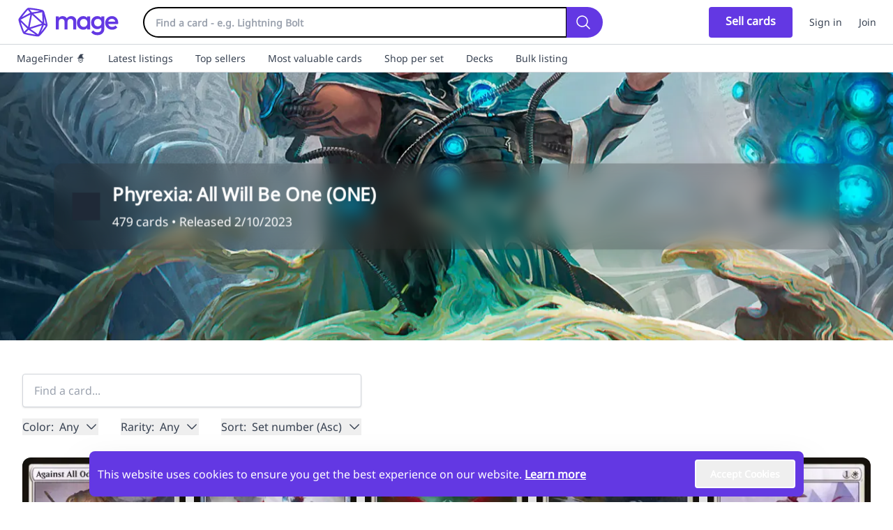

--- FILE ---
content_type: text/html; charset=utf-8
request_url: https://www.magecards.co.uk/cards/phyrexia-all-will-be-one
body_size: 9291
content:
<!DOCTYPE html><html lang="en"><head><meta charSet="utf-8" data-next-head=""/><meta name="viewport" content="width=device-width, initial-scale=1, maximum-scale=5" data-next-head=""/><meta name="theme-color" content="#ffffff" data-next-head=""/><meta name="twitter:card" content="summary_large_image" data-next-head=""/><meta name="twitter:site" content="@MageCardsUK" data-next-head=""/><meta name="twitter:creator" content="@MageCardsUK" data-next-head=""/><meta property="og:url" content="https://www.magecards.co.uk/cards/phyrexia-all-will-be-one" data-next-head=""/><meta property="og:type" content="website" data-next-head=""/><meta property="og:image" content="https://cdn.magecards.co.uk/assets/web/mage-cards-banner.png" data-next-head=""/><meta property="og:image:alt" content="Mage - Buy and sell your magic cards" data-next-head=""/><meta property="og:image:width" content="1200" data-next-head=""/><meta property="og:image:height" content="600" data-next-head=""/><meta property="og:locale" content="en_GB" data-next-head=""/><meta property="og:site_name" content="Mage Cards" data-next-head=""/><link rel="canonical" href="https://www.magecards.co.uk/cards/phyrexia-all-will-be-one" data-next-head=""/><meta name="application-name" content="Mage Cards" data-next-head=""/><meta name="msapplication-TileColor" content="#ffffff" data-next-head=""/><meta name="msapplication-config" content="https://cdn.magecards.co.uk/assets/web/browserconfig.xml" data-next-head=""/><link rel="shortcut icon" href="https://cdn.magecards.co.uk/assets/web/favicon.ico?v=06122023" data-next-head=""/><link rel="mask-icon" color="#6338E3" href="https://cdn.magecards.co.uk/assets/web/safari-pinned-tab.svg?v=06122023" data-next-head=""/><link rel="apple-touch-icon" href="https://cdn.magecards.co.uk/assets/web/apple-touch-icon.png?v=06122023" sizes="180x180" data-next-head=""/><link rel="icon" type="image/png" href="https://cdn.magecards.co.uk/assets/web/favicon-32x32.png?v=06122023" sizes="32x32" data-next-head=""/><link rel="icon" type="image/png" href="https://cdn.magecards.co.uk/assets/web/favicon-16x16.png?v=06122023" sizes="16x16" data-next-head=""/><link rel="manifest" href="https://cdn.magecards.co.uk/assets/web/site.webmanifest" data-next-head=""/><title data-next-head="">Buy Magic: The Gathering cards from Phyrexia: All Will Be One</title><meta name="robots" content="index,follow" data-next-head=""/><meta name="description" content="Buy and sell Phyrexia: All Will Be One singles on Mage Cards, the UK&#x27;s marketplace for Magic: The Gathering (MTG)." data-next-head=""/><meta property="og:title" content="Buy Magic: The Gathering cards from Phyrexia: All Will Be One" data-next-head=""/><meta property="og:description" content="Buy and sell Phyrexia: All Will Be One singles on Mage Cards, the UK&#x27;s marketplace for Magic: The Gathering (MTG)." data-next-head=""/><link rel="preconnect" href="https://connect.facebook.net"/><link rel="preconnect" href="https://google-analytics.com"/><link rel="preload" href="/_next/static/media/28e2ceaf1bf2d5c1-s.p.ttf" as="font" type="font/ttf" crossorigin="anonymous" data-next-font="size-adjust"/><link rel="preload" href="/_next/static/css/a6718cede9708692.css" as="style"/><script type="text/javascript">
                                (function(w,d,s,l,i){w[l]=w[l]||[];w[l].push({'gtm.start':
                                new Date().getTime(),event:'gtm.js'});var f=d.getElementsByTagName(s)[0],
                                j=d.createElement(s),dl=l!='dataLayer'?'&l='+l:'';j.async=true;j.src=
                                'https://www.googletagmanager.com/gtm.js?id='+i+dl;f.parentNode.insertBefore(j,f);
                                })(window,document,'script','dataLayer','GTM-MRT6QWHC');
                            </script><script type="text/javascript">
                                (function(c,l,a,r,i,t,y){
                                    c[a]=c[a]||function(){(c[a].q=c[a].q||[]).push(arguments)};
                                    t=l.createElement(r);t.async=1;t.src="https://www.clarity.ms/tag/"+i;
                                    y=l.getElementsByTagName(r)[0];y.parentNode.insertBefore(t,y);
                                })(window, document, "clarity", "script", "jtlkexgk9y");
                            </script><script type="text/javascript">
                                !function(f,b,e,v,n,t,s)
                                {if(f.fbq)return;n=f.fbq=function(){n.callMethod?
                                n.callMethod.apply(n,arguments):n.queue.push(arguments)};
                                if(!f._fbq)f._fbq=n;n.push=n;n.loaded=!0;n.version='2.0';
                                n.queue=[];t=b.createElement(e);t.async=!0;
                                t.src=v;s=b.getElementsByTagName(e)[0];
                                s.parentNode.insertBefore(t,s)}(window, document,'script',
                                'https://connect.facebook.net/en_US/fbevents.js');
                                fbq('init', '304319045593493');
                                fbq('track', 'PageView');
                            </script><noscript><img height="1" width="1" alt="pixel" class="display:none" src="https://www.facebook.com/tr?id=304319045593493&amp;ev=PageView&amp;noscript=1"/></noscript><link rel="stylesheet" href="/_next/static/css/a6718cede9708692.css" data-n-g=""/><noscript data-n-css=""></noscript><script defer="" noModule="" src="/_next/static/chunks/polyfills-42372ed130431b0a.js"></script><script defer="" src="/_next/static/chunks/6296.d32fd60452289dc3.js"></script><script src="/_next/static/chunks/webpack-457056f4b233cd7b.js" defer=""></script><script src="/_next/static/chunks/framework-f2c6eb88b3ebee1a.js" defer=""></script><script src="/_next/static/chunks/main-59f0b764206b5482.js" defer=""></script><script src="/_next/static/chunks/pages/_app-9bff9cdaba9ff8e8.js" defer=""></script><script src="/_next/static/chunks/pages/cards/%5BsetSlug%5D-8e532c8ad1fa33e4.js" defer=""></script><script src="/_next/static/dWrWdVf3T5d5WzqF1P-EY/_buildManifest.js" defer=""></script><script src="/_next/static/dWrWdVf3T5d5WzqF1P-EY/_ssgManifest.js" defer=""></script></head><body><div id="__next"><script>((e,i,s,u,m,a,l,h)=>{let d=document.documentElement,w=["light","dark"];function p(n){(Array.isArray(e)?e:[e]).forEach(y=>{let k=y==="class",S=k&&a?m.map(f=>a[f]||f):m;k?(d.classList.remove(...S),d.classList.add(a&&a[n]?a[n]:n)):d.setAttribute(y,n)}),R(n)}function R(n){h&&w.includes(n)&&(d.style.colorScheme=n)}function c(){return window.matchMedia("(prefers-color-scheme: dark)").matches?"dark":"light"}if(u)p(u);else try{let n=localStorage.getItem(i)||s,y=l&&n==="system"?c():n;p(y)}catch(n){}})("class","theme","system",null,["light","dark"],null,true,true)</script><div class="__className_0b386f relative min-h-screen text-gray-700 dark:text-zinc-100 dark:text-white dark:bg-zinc-900 font-sans flex flex-col pt-24 lg:pt-16 print:pt-0 "><header><div class="h-24 print:hidden border-b border-gray-300 dark:border-zinc-700 bg-white dark:bg-zinc-900 fixed top-0 left-0 w-full transition ease-in duration-200 z-30 lg:h-16"><div class=" pt-1 h-1/2 flex items-center justify-between lg:h-full lg:pt-0 px-4 lg:px-6 space-x-4 sm:space-x-6"><div class="lg:flex-1 flex items-center lg:mr-24"><a class="fill-mage hover:fill-mage/75 flex items-center font-bold text-4xl uppercase transition ease-in duration-200" aria-label="Mage Cards - Home" href="/"><svg class="h-8 lg:h-11 fill-mage" xmlns="http://www.w3.org/2000/svg" fill="none" viewBox="0 0 125 37"><path class="stroke-mage" stroke-linejoin="bevel" stroke-width="2" d="M3.008 15.258c.176-1.254 9.422-12.718 10.61-13.155M3.009 15.258c-.234 1.09 4.632 14.926 5.665 16.12m-5.665-16.12c1.173-.844 13.36-7.284 14.718-7.776M3.008 15.258c.821.622 10.553 10.14 11.193 10.946m-.582-24.101c1.31-.64 16.942 1.876 17.986 2.895M13.62 2.103a168.767 168.767 0 0 1 4.107 5.378m13.88-2.483c.774 1.372 4.466 15.433 4.466 17.01m-4.467-17.01c-1.395.564-12.374 2.528-13.879 2.483m13.88-2.483c.01 1.677.466 13.76.581 15.433m3.885 1.576c.059 1.376-8.522 12.195-9.943 12.573m9.943-12.573-3.885-1.576m-6.058 14.15c-1.421.378-16.262-2.346-17.456-3.204m17.456 3.204c-1.313-.997-10.545-7.48-11.928-8.377m11.928 8.377 6.058-14.15M8.673 31.377l5.528-5.173m3.525-18.723-3.525 18.723m3.525-18.723 14.461 12.95m-17.986 5.773 17.986-5.773"></path><path class="fill-mage" d="M47 27.1V11.329h3.618V27.1H47Zm10.493 0v-9.397c0-1.052-.33-1.862-.987-2.432-.658-.591-1.47-.887-2.434-.887-.658 0-1.25.132-1.776.395a3.07 3.07 0 0 0-1.218 1.15c-.306.481-.46 1.073-.46 1.774l-1.414-.789c0-1.204.263-2.245.789-3.121a5.461 5.461 0 0 1 2.138-2.037c.9-.504 1.908-.756 3.026-.756 1.118 0 2.128.24 3.026.723.9.482 1.612 1.16 2.138 2.037.527.876.79 1.928.79 3.154V27.1h-3.618Zm10.492 0v-9.397c0-1.052-.329-1.862-.986-2.432-.659-.591-1.47-.887-2.435-.887-.636 0-1.217.132-1.743.395a3.009 3.009 0 0 0-1.25 1.15c-.306.481-.46 1.073-.46 1.774l-2.04-.789c.11-1.204.46-2.245 1.053-3.121a6.142 6.142 0 0 1 2.27-2.037A6.458 6.458 0 0 1 65.484 11c1.14 0 2.171.24 3.092.723a5.636 5.636 0 0 1 2.204 2.037c.548.876.822 1.928.822 3.154V27.1h-3.618Zm11.957.329c-1.425 0-2.719-.362-3.881-1.085-1.14-.723-2.05-1.697-2.73-2.924-.658-1.249-.987-2.64-.987-4.173 0-1.555.33-2.946.987-4.173.68-1.248 1.59-2.234 2.73-2.957C77.223 11.372 78.517 11 79.94 11c1.207 0 2.27.263 3.191.789a5.737 5.737 0 0 1 2.237 2.103c.549.898.823 1.916.823 3.055v4.534c0 1.14-.274 2.158-.823 3.056a5.732 5.732 0 0 1-2.204 2.136c-.942.504-2.017.756-3.223.756Zm.592-3.418c1.338 0 2.412-.449 3.224-1.347.833-.898 1.25-2.048 1.25-3.45 0-.942-.187-1.774-.56-2.497a4.023 4.023 0 0 0-1.578-1.676c-.658-.416-1.437-.624-2.336-.624-.877 0-1.655.208-2.335.624-.658.395-1.184.953-1.579 1.676-.373.723-.56 1.555-.56 2.497s.187 1.775.56 2.497c.395.723.921 1.293 1.579 1.709.68.394 1.458.591 2.335.591Zm4.243 3.089v-4.239l.625-3.844-.624-3.811v-3.877h3.617V27.1h-3.617ZM96.99 34c-1.666 0-3.124-.307-4.374-.92-1.25-.591-2.259-1.435-3.026-2.53l2.368-2.366c.635.789 1.36 1.38 2.17 1.775.812.394 1.788.591 2.928.591 1.426 0 2.554-.372 3.388-1.117.833-.723 1.25-1.72 1.25-2.99v-3.877l.625-3.483-.625-3.516V11.33h3.618v15.114c0 1.511-.351 2.826-1.053 3.943-.702 1.139-1.677 2.026-2.927 2.661-1.25.635-2.697.953-4.342.953Zm-.164-7.229c-1.403 0-2.675-.34-3.816-1.018-1.118-.701-2.006-1.654-2.664-2.859-.636-1.204-.954-2.552-.954-4.041 0-1.49.318-2.826.954-4.009.658-1.183 1.546-2.114 2.664-2.792C94.15 11.35 95.422 11 96.825 11c1.25 0 2.346.252 3.289.756a5.504 5.504 0 0 1 2.204 2.103c.526.876.789 1.905.789 3.088v3.877c0 1.161-.274 2.19-.822 3.089a5.504 5.504 0 0 1-2.204 2.103c-.943.504-2.028.755-3.256.755Zm.724-3.417c.876 0 1.644-.186 2.302-.558a3.8 3.8 0 0 0 1.513-1.545c.372-.679.559-1.467.559-2.365 0-.898-.187-1.676-.559-2.333a3.752 3.752 0 0 0-1.513-1.577c-.658-.373-1.426-.559-2.302-.559-.878 0-1.656.186-2.336.559a3.965 3.965 0 0 0-1.546 1.577c-.373.657-.56 1.435-.56 2.333 0 .876.187 1.654.56 2.333a3.965 3.965 0 0 0 1.546 1.577c.68.372 1.458.558 2.336.558Zm17.116 4.075c-1.579 0-3.004-.35-4.275-1.052a8.234 8.234 0 0 1-2.994-2.957c-.724-1.249-1.085-2.65-1.085-4.206 0-1.555.361-2.946 1.085-4.173a8.058 8.058 0 0 1 2.928-2.957c1.249-.723 2.631-1.084 4.144-1.084 1.469 0 2.763.34 3.881 1.019a7.103 7.103 0 0 1 2.664 2.793c.658 1.182.987 2.53.987 4.04 0 .264-.022.538-.066.822a8.118 8.118 0 0 1-.131.887h-12.96v-2.957h11.085l-1.349 1.183c-.043-.964-.23-1.774-.559-2.431a3.493 3.493 0 0 0-1.415-1.512c-.591-.35-1.326-.525-2.203-.525-.921 0-1.721.197-2.401.591a4.021 4.021 0 0 0-1.579 1.676c-.373.7-.559 1.544-.559 2.53 0 .986.197 1.85.592 2.595a4.28 4.28 0 0 0 1.678 1.742c.723.394 1.556.591 2.499.591.812 0 1.557-.142 2.237-.427a4.663 4.663 0 0 0 1.776-1.248l2.302 2.332a7.382 7.382 0 0 1-2.795 2.038 8.924 8.924 0 0 1-3.487.69Z"></path></svg></a><div class="bg-white dark:bg-zinc-900 py-2 mx-8 hidden lg:block w-full"><div class="flex items-center"><div class="flex-1 rounded-r-full"><div class="flex"><div class="relative flex-1 group"><div><input type="search" placeholder="Find a card - e.g. Lightning Bolt" id="mainsearch" class="shadow appearance-none border border-gray-300 focus:border-gray-400 dark:border-zinc-700 focus:dark:border-zinc-500 dark:bg-zinc-900 rounded w-full py-3 px-4 leading-snug focus:outline-none  pt-2 pb-2 rounded-l-full !border-l-2 !border-t-2 !border-b-2 !border-black dark:!border-zinc-700 focus:border-mage lg:shadow-none text-sm lg:text-base placeholder:text-xs lg:placeholder:text-sm font-bold text-mage dark:text-zinc-100 " value=""/><kbd class="hidden group-hover:md:block absolute right-3 border border-gray-300 dark:border-zinc-700 opacity-75 rounded p-1 top-0 bottom-0 m-auto h-6 text-xs font-sans font-semibold">Ctrl-K</kbd></div></div><button class="rounded-l-none rounded-r-full pt-1 pb-1 pl-2 pr-2 lg:pr-4 lg:pl-3 z-10 inline-block text-center font-bold leading-tight rounded  focus:outline-none focus:ring-0 focus:shadow-lg active:shadow-md hover:shadow-md transition duration-200 ease-in px-4 py-2 text-sm bg-mage text-white active:bg-mage/75 hover:bg-mage/75 focus:bg-mage/75" title=""><div><svg stroke="currentColor" fill="currentColor" stroke-width="0" viewBox="0 0 24 24" aria-hidden="true" class="text-2xl" height="1em" width="1em" xmlns="http://www.w3.org/2000/svg"><path fill-rule="evenodd" d="M10.5 3.75a6.75 6.75 0 100 13.5 6.75 6.75 0 000-13.5zM2.25 10.5a8.25 8.25 0 1114.59 5.28l4.69 4.69a.75.75 0 11-1.06 1.06l-4.69-4.69A8.25 8.25 0 012.25 10.5z" clip-rule="evenodd"></path></svg><span class="sr-only">Search</span></div></button></div></div></div></div></div><div class="flex flex-1 lg:flex-none justify-end items-center"><div class="justify-end flex flex-1 lg:flex-none max-w-[220px] sm:max-w-xs lg:max-w-none items-center space-x-4 sm:space-x-6"><a class="" href="/sell"><button class="text-xs sm:text-sm lg:text-base pt-2 lg:pt-2 pb-2 lg:pb-3 pl-4 lg:pl-6 pr-4 lg:pr-6 inline-block text-center font-bold leading-tight rounded  focus:outline-none focus:ring-0 focus:shadow-lg active:shadow-md hover:shadow-md transition duration-200 ease-in px-6 py-3 text-sm bg-mage text-white active:bg-mage/75 hover:bg-mage/75 focus:bg-mage/75" title=""><div>Sell <span class="hidden sm:inline">cards</span></div></button></a><a class="text-sm text-center" href="/login">Sign in</a><a class="text-sm text-center" href="/register">Join</a></div></div></div><div class="bg-white dark:bg-zinc-900 pt-1 pb-2 px-4 lg:hidden w-full h-1/2"><div class="flex items-center"><div class="flex-1 rounded-r-full"><div class="flex"><div class="relative flex-1 group"><div><input type="search" placeholder="Find a card - e.g. Lightning Bolt" id="mobsearch" class="shadow appearance-none border border-gray-300 focus:border-gray-400 dark:border-zinc-700 focus:dark:border-zinc-500 dark:bg-zinc-900 rounded w-full py-3 px-4 leading-snug focus:outline-none  pt-1.5 pb-1.5 rounded-l-full !border-l !border-t !border-b !border-black dark:!border-zinc-700 focus:border-mage text-sm placeholder:text-xs font-bold text-mage dark:text-zinc-100 " value=""/><kbd class="hidden group-hover:md:block absolute right-3 border border-gray-300 dark:border-zinc-700 opacity-75 rounded p-1 top-0 bottom-0 m-auto h-6 text-xs font-sans font-semibold">Ctrl-K</kbd></div></div><button class="rounded-l-none rounded-r-full pt-1 pb-1 pl-2 pr-2 lg:pr-4 lg:pl-3 z-10 inline-block text-center font-bold leading-tight rounded  focus:outline-none focus:ring-0 focus:shadow-lg active:shadow-md hover:shadow-md transition duration-200 ease-in px-4 py-2 text-sm bg-mage text-white active:bg-mage/75 hover:bg-mage/75 focus:bg-mage/75" title=""><div><svg stroke="currentColor" fill="currentColor" stroke-width="0" viewBox="0 0 24 24" aria-hidden="true" class="text-2xl" height="1em" width="1em" xmlns="http://www.w3.org/2000/svg"><path fill-rule="evenodd" d="M10.5 3.75a6.75 6.75 0 100 13.5 6.75 6.75 0 000-13.5zM2.25 10.5a8.25 8.25 0 1114.59 5.28l4.69 4.69a.75.75 0 11-1.06 1.06l-4.69-4.69A8.25 8.25 0 012.25 10.5z" clip-rule="evenodd"></path></svg><span class="sr-only">Search</span></div></button></div></div></div></div></div></header><nav class="flex print:hidden items-center border-b border-gray-300 dark:border-zinc-700 px-2 text-sm select-none h-10 z-25 bg-white dark:bg-zinc-900 overflow-x-auto overflow-y-hidden no-scrollbar"><a class="px-4 h-full leading-10 hover:bg-gray-100 dark:hover:bg-zinc-700 transition ease-in flex-shrink-0" href="/mage-finder"><span>MageFinder 🧙</span></a><a class="px-4 h-full leading-10 hover:bg-gray-100 dark:hover:bg-zinc-700 transition ease-in flex-shrink-0" href="/recently-listed-mtg-cards"><span>Latest listings</span></a><a class="px-4 h-full leading-10 hover:bg-gray-100 dark:hover:bg-zinc-700 transition ease-in flex-shrink-0" href="/top-sellers"><span>Top sellers</span></a><a class="px-4 h-full leading-10 hover:bg-gray-100 dark:hover:bg-zinc-700 transition ease-in flex-shrink-0" href="/most-expensive-mtg-cards"><span>Most valuable cards</span></a><a class="px-4 h-full leading-10 hover:bg-gray-100 dark:hover:bg-zinc-700 transition ease-in flex-shrink-0" href="/sets"><span>Shop per set</span></a><a class="px-4 h-full leading-10 hover:bg-gray-100 dark:hover:bg-zinc-700 transition ease-in flex-shrink-0" href="/decks"><span>Decks</span></a><a class="px-4 h-full leading-10 hover:bg-gray-100 dark:hover:bg-zinc-700 transition ease-in flex-shrink-0" href="/sell/bulk"><span>Bulk listing</span></a></nav><main class="w-full h-full"><div class="md:h-72 xl:h-96 overflow-hidden relative"><div class="absolute top-0 left-0 bg-black/30 w-full h-full z-10"></div><div class="bg-cover bg-mage bg-center w-full h-full xl:scale-110 relative z-20 flex px-6 py-6 items-center justify-center" style="background-image:url(&#x27;https://cdn.magecards.co.uk/assets/sets/one/default.webp&#x27;)"><div class="text-white dark:text-inherit bg-zinc-800/30 glass rounded-xl shadow max-w-screen-lg w-full"><div class="flex justify-center md:justify-start"><div class="p-6 flex items-center space-x-4"><div class="text-4xl"><div class="icon icon-grad  !leading-none " style="mask-image:url(https://cdn.magecards.co.uk/assets/icons/one.svg);mask-size:contain;height:36px;width:36px"></div></div><div><h1 class="text-xl sm:text-2xl leading-none font-bold flex items-center space-x-4 mb-2">Phyrexia: All Will Be One<!-- --> (<!-- -->ONE<!-- -->)</h1><p class="text-sm sm:text-base leading-none">479<!-- --> cards • Released <!-- -->2/10/2023</p></div></div></div></div></div></div><div class="mt-12 max-w-screen-xl mx-auto relative px-4 md:px-6 lg:px-8 pb-24 z-10"><input type="text" placeholder="Find a card..." class="shadow appearance-none border border-gray-300 focus:border-gray-400 dark:border-zinc-700 focus:dark:border-zinc-500 dark:bg-zinc-900 rounded w-full py-3 px-4 leading-snug focus:outline-none   min-w-36 sm:w-full md:w-2/5 lg:w-2/8 mb-4 " value=""/><div class="pb-4 mt-2 sm:mt-0 text-sm md:text-base flex flex-col md:flex-row items-start md:items-center space-y-2 md:space-y-0 md:space-x-4 lg:space-x-8 mb-4"><div class=" relative z-20 inline-block text-left" data-headlessui-state=""><div class="flex items-center justify-center"><button class="cursor-pointer" id="headlessui-menu-button-:R3j776:" type="button" aria-haspopup="menu" aria-expanded="false" data-headlessui-state=""><div class="flex items-center font-medium">Color: <span class=" mx-2">Any</span> <svg stroke="currentColor" fill="currentColor" stroke-width="0" viewBox="0 0 24 24" aria-hidden="true" class="text-xl" height="1em" width="1em" xmlns="http://www.w3.org/2000/svg"><path fill-rule="evenodd" d="M12.53 16.28a.75.75 0 01-1.06 0l-7.5-7.5a.75.75 0 011.06-1.06L12 14.69l6.97-6.97a.75.75 0 111.06 1.06l-7.5 7.5z" clip-rule="evenodd"></path></svg></div></button></div></div><div class=" relative z-20 inline-block text-left" data-headlessui-state=""><div class="flex items-center justify-center"><button class="cursor-pointer" id="headlessui-menu-button-:R3l776:" type="button" aria-haspopup="menu" aria-expanded="false" data-headlessui-state=""><div class="flex items-center font-medium">Rarity: <span class=" mx-2">Any</span> <svg stroke="currentColor" fill="currentColor" stroke-width="0" viewBox="0 0 24 24" aria-hidden="true" class="text-xl" height="1em" width="1em" xmlns="http://www.w3.org/2000/svg"><path fill-rule="evenodd" d="M12.53 16.28a.75.75 0 01-1.06 0l-7.5-7.5a.75.75 0 011.06-1.06L12 14.69l6.97-6.97a.75.75 0 111.06 1.06l-7.5 7.5z" clip-rule="evenodd"></path></svg></div></button></div></div><div class=" relative z-20 inline-block text-left" data-headlessui-state=""><div class="flex items-center justify-center"><button class="cursor-pointer" id="headlessui-menu-button-:R3n776:" type="button" aria-haspopup="menu" aria-expanded="false" data-headlessui-state=""><div class="flex items-center font-medium">Sort: <span class=" mx-2">Set number<!-- --> (<!-- -->Asc<!-- -->)</span> <svg stroke="currentColor" fill="currentColor" stroke-width="0" viewBox="0 0 24 24" aria-hidden="true" class="text-xl" height="1em" width="1em" xmlns="http://www.w3.org/2000/svg"><path fill-rule="evenodd" d="M12.53 16.28a.75.75 0 01-1.06 0l-7.5-7.5a.75.75 0 011.06-1.06L12 14.69l6.97-6.97a.75.75 0 111.06 1.06l-7.5 7.5z" clip-rule="evenodd"></path></svg></div></button></div></div></div></div><div id="loading-screen" class="w-full h-full fixed block top-0 left-0 bg-black/80 z-50 "><div class="flex flex-col items-center justify-center h-full"><svg class="w-32 h-32" version="1.1" id="L7" xmlns="http://www.w3.org/2000/svg" x="0px" y="0px" viewBox="0 0 100 100" enable-background="new 0 0 100 100"><path class="fill-mage" d="M31.6,3.5C5.9,13.6-6.6,42.7,3.5,68.4c10.1,25.7,39.2,38.3,64.9,28.1l-3.1-7.9c-21.3,8.4-45.4-2-53.8-23.3c-8.4-21.3,2-45.4,23.3-53.8L31.6,3.5z"><animateTransform attributeName="transform" attributeType="XML" type="rotate" dur="2s" from="0 50 50" to="360 50 50" repeatCount="indefinite"></animateTransform></path><path class="fill-mage" d="M42.3,39.6c5.7-4.3,13.9-3.1,18.1,2.7c4.3,5.7,3.1,13.9-2.7,18.1l4.1,5.5c8.8-6.5,10.6-19,4.1-27.7c-6.5-8.8-19-10.6-27.7-4.1L42.3,39.6z"><animateTransform attributeName="transform" attributeType="XML" type="rotate" dur="1s" from="0 50 50" to="-360 50 50" repeatCount="indefinite"></animateTransform></path><path class="fill-mage" d="M82,35.7C74.1,18,53.4,10.1,35.7,18S10.1,46.6,18,64.3l7.6-3.4c-6-13.5,0-29.3,13.5-35.3s29.3,0,35.3,13.5L82,35.7z"><animateTransform attributeName="transform" attributeType="XML" type="rotate" dur="2s" from="0 50 50" to="360 50 50" repeatCount="indefinite"></animateTransform></path></svg></div></div></main><section class="Toastify" aria-live="polite" aria-atomic="false" aria-relevant="additions text" aria-label="Notifications Alt+T"></section><footer class="print:hidden px-4 md:px-6 bg-gray-100 dark:bg-zinc-800 py-8 md:py-12"><div class="mx-auto max-w-screen-xl"><div class="md:flex md:justify-between"><div class="w-full grid grid-cols-2 md:grid-cols-4 gap-y-12 gap-x-4 md:gap-x-8"><div class=""><h2 class="mb-6 text-sm font-semibold uppercase">Mage communnity</h2><ul class="opacity-80 space-y-3"><li><a class="hover:underline" href="/how-it-works">How it works</a></li><li><a class="hover:underline" href="/frequently-asked-questions">Frequently asked questions</a></li><li><a target="_blank" class="hover:underline" href="https://calendly.com/gioatmage/chat-with-mage">Book time with us</a></li><li><a class="hover:underline" href="/community-rules">Community rules</a></li><li><a class="hover:underline" href="/people-who-love-mage">Testimonials</a></li><li><a class="hover:underline" href="/decks">MTG deck builder</a></li><li><a class="hover:underline" href="/articles">Articles</a></li></ul></div><div class=""><h2 class="mb-6 text-sm font-semibold uppercase">Sell MTG singles</h2><ul class="opacity-80 space-y-3"><li><a class="hover:underline" href="/sell-magic-cards">Why sell MTG cards?</a></li><li><a class="hover:underline" href="/mtg-seller-guide">Seller guide</a></li><li><a class="hover:underline" href="/condition-guide">Card condition</a></li><li><a class="hover:underline" href="/packaging-guide">Packaging guide</a></li><li><a class="hover:underline" href="/buyer-seller-protection#seller">Seller protection</a></li></ul></div><div><h2 class="mb-6 text-sm font-semibold uppercase">Buy MTG singles</h2><ul class="opacity-80 space-y-3"><li><a class="hover:underline" href="/mage-finder">MageFinder 🧙</a></li><li><a class="hover:underline" href="/buy-mtg-cards">Buyer guide</a></li><li><a class="hover:underline" href="/sets">Shop per set</a></li><li><a class="hover:underline" href="/buyer-seller-protection">Buyer protection</a></li><li><a class="hover:underline" href="/most-expensive-mtg-cards">Most expensive cards</a></li></ul></div><div><h2 class="mb-6 text-sm font-semibold uppercase">About Mage</h2><ul class="opacity-80 space-y-3"><li><a class="hover:underline" href="/about">About us</a></li><li><a class="hover:underline" href="/contact">Contact</a></li><li><a class="hover:underline" href="/terms">Terms &amp; conditions</a></li><li><a class="hover:underline" href="/service-fees">Service fees</a></li><li><a class="hover:underline" href="/cookies">Cookies</a></li></ul></div></div></div><hr class="my-6 border-gray-300 dark:border-zinc-700 sm:mx-auto lg:my-8"/><div class="flex flex-col md:flex-row items-center md:justify-between space-y-4 md:space-y-0 text-sm"><span class="md:text-center">© <!-- -->2026<!-- --> Mage Technologies. All Rights Reserved.</span><p class="flex items-center space-x-2"><span>Made with ♥ in the UK </span><img class="h-5" src="https://cdn.magecards.co.uk/assets/web/union-jack.webp" alt="union jack flag" loading="lazy"/></p><div class="flex pt-4 space-x-6 md:justify-center md:pt-0"><a target="_blank" rel="noopener noreferrer" aria-label="Facebook" href="https://www.facebook.com/magecardsuk"><svg class="w-5 h-5" fill="currentColor" viewBox="0 0 24 24" aria-hidden="true"><path fill-rule="evenodd" d="M22 12c0-5.523-4.477-10-10-10S2 6.477 2 12c0 4.991 3.657 9.128 8.438 9.878v-6.987h-2.54V12h2.54V9.797c0-2.506 1.492-3.89 3.777-3.89 1.094 0 2.238.195 2.238.195v2.46h-1.26c-1.243 0-1.63.771-1.63 1.562V12h2.773l-.443 2.89h-2.33v6.988C18.343 21.128 22 16.991 22 12z" clip-rule="evenodd"></path></svg></a><a target="_blank" rel="noopener noreferrer" aria-label="Instagram" href="https://www.instagram.com/magecardsuk/"><svg class="w-5 h-5" fill="currentColor" viewBox="0 0 24 24" aria-hidden="true"><path fill-rule="evenodd" d="M12.315 2c2.43 0 2.784.013 3.808.06 1.064.049 1.791.218 2.427.465a4.902 4.902 0 011.772 1.153 4.902 4.902 0 011.153 1.772c.247.636.416 1.363.465 2.427.048 1.067.06 1.407.06 4.123v.08c0 2.643-.012 2.987-.06 4.043-.049 1.064-.218 1.791-.465 2.427a4.902 4.902 0 01-1.153 1.772 4.902 4.902 0 01-1.772 1.153c-.636.247-1.363.416-2.427.465-1.067.048-1.407.06-4.123.06h-.08c-2.643 0-2.987-.012-4.043-.06-1.064-.049-1.791-.218-2.427-.465a4.902 4.902 0 01-1.772-1.153 4.902 4.902 0 01-1.153-1.772c-.247-.636-.416-1.363-.465-2.427-.047-1.024-.06-1.379-.06-3.808v-.63c0-2.43.013-2.784.06-3.808.049-1.064.218-1.791.465-2.427a4.902 4.902 0 011.153-1.772A4.902 4.902 0 015.45 2.525c.636-.247 1.363-.416 2.427-.465C8.901 2.013 9.256 2 11.685 2h.63zm-.081 1.802h-.468c-2.456 0-2.784.011-3.807.058-.975.045-1.504.207-1.857.344-.467.182-.8.398-1.15.748-.35.35-.566.683-.748 1.15-.137.353-.3.882-.344 1.857-.047 1.023-.058 1.351-.058 3.807v.468c0 2.456.011 2.784.058 3.807.045.975.207 1.504.344 1.857.182.466.399.8.748 1.15.35.35.683.566 1.15.748.353.137.882.3 1.857.344 1.054.048 1.37.058 4.041.058h.08c2.597 0 2.917-.01 3.96-.058.976-.045 1.505-.207 1.858-.344.466-.182.8-.398 1.15-.748.35-.35.566-.683.748-1.15.137-.353.3-.882.344-1.857.048-1.055.058-1.37.058-4.041v-.08c0-2.597-.01-2.917-.058-3.96-.045-.976-.207-1.505-.344-1.858a3.097 3.097 0 00-.748-1.15 3.098 3.098 0 00-1.15-.748c-.353-.137-.882-.3-1.857-.344-1.023-.047-1.351-.058-3.807-.058zM12 6.865a5.135 5.135 0 110 10.27 5.135 5.135 0 010-10.27zm0 1.802a3.333 3.333 0 100 6.666 3.333 3.333 0 000-6.666zm5.338-3.205a1.2 1.2 0 110 2.4 1.2 1.2 0 010-2.4z" clip-rule="evenodd"></path></svg></a><a target="_blank" rel="noopener noreferrer" aria-label="X" href="https://x.com/magecardsuk"><svg class="w-5 h-5" fill="currentColor" xmlns="http://www.w3.org/2000/svg" viewBox="0 0 512 512"><path d="M389.2 48h70.6L305.6 224.2 487 464H345L233.7 318.6 106.5 464H35.8L200.7 275.5 26.8 48H172.4L272.9 180.9 389.2 48zM364.4 421.8h39.1L151.1 88h-42L364.4 421.8z"></path></svg></a></div></div><div class="text-center md:text-left mt-6 text-xs"><p>Magic the Gathering is a registered trademark of Wizards of the Coast Inc. Magic the Gathering and all MTG images are copyright © Wizards of the Coast Inc.</p></div></div></footer></div></div><script id="__NEXT_DATA__" type="application/json">{"props":{"pageProps":{"setData":{"id":"6519cfcb9e3b51955e0feb4b","name":"Phyrexia: All Will Be One","slug":"phyrexia-all-will-be-one","releasedOn":"2023-02-10T00:00:00Z","details":{"cards":479,"code":"ONE","parentCode":null,"setType":"expansion"}}},"ip":"3.149.28.55","acceptHeader":"text/html,application/xhtml+xml,application/xml;q=0.9,image/webp,image/apng,*/*;q=0.8,application/signed-exchange;v=b3;q=0.9","__N_SSP":true},"page":"/cards/[setSlug]","query":{"setSlug":"phyrexia-all-will-be-one"},"buildId":"dWrWdVf3T5d5WzqF1P-EY","runtimeConfig":{"API_URL":"https://api2.magecards.co.uk/","URL":"https://www.magecards.co.uk/","GOOGLE_ANALYTICS":"G-GM8NLJ6MK1","ENVIRONMENT":"PRODUCTION","GOOGLE_SSO_CLIENT_ID":"952487075140-s7v8edmlf3odtcv4ef84avkimrr113f7.apps.googleusercontent.com"},"isFallback":false,"isExperimentalCompile":false,"dynamicIds":[16296],"gssp":true,"appGip":true,"scriptLoader":[]}</script><script defer src="https://static.cloudflareinsights.com/beacon.min.js/vcd15cbe7772f49c399c6a5babf22c1241717689176015" integrity="sha512-ZpsOmlRQV6y907TI0dKBHq9Md29nnaEIPlkf84rnaERnq6zvWvPUqr2ft8M1aS28oN72PdrCzSjY4U6VaAw1EQ==" data-cf-beacon='{"version":"2024.11.0","token":"2d0ffc1201ba423488194cc967fb0d4a","r":1,"server_timing":{"name":{"cfCacheStatus":true,"cfEdge":true,"cfExtPri":true,"cfL4":true,"cfOrigin":true,"cfSpeedBrain":true},"location_startswith":null}}' crossorigin="anonymous"></script>
</body></html>

--- FILE ---
content_type: text/css; charset=UTF-8
request_url: https://www.magecards.co.uk/_next/static/css/0e86c4c4dffe3a6e.css
body_size: -140
content:
.loaderline_loader__EkwmT{width:100%;height:3px;overflow:hidden}.loaderline_loaderline__B8x52{height:3px;--tw-bg-opacity:1;background-color:rgb(124 58 237/var(--tw-bg-opacity,1));animation:loaderline_loop__fNsFd 1.7s ease-in-out infinite}@keyframes loaderline_loop__fNsFd{0%{width:0;transform:translateX(0)}7%{width:10%;transform:translateX(0)}40%{width:60%}50%{transform:translateX(85%)}75%{width:100%}to{transform:translateX(100%)}}

--- FILE ---
content_type: text/plain; charset=utf-8
request_url: https://k.clarity.ms/collect
body_size: 39
content:
EXTRACT 0 {"23":".border-t"}

--- FILE ---
content_type: application/javascript; charset=UTF-8
request_url: https://www.magecards.co.uk/_next/static/chunks/pages/condition-guide-ea52e799c7b48350.js
body_size: 1940
content:
(self.webpackChunk_N_E=self.webpackChunk_N_E||[]).push([[9552],{18421:(e,a,s)=>{"use strict";s.r(a),s.d(a,{__N_SSP:()=>d,default:()=>c});var t=s(37876),r=s(83081),n=s(14232),i=s(64972),l=s(62867);let o=()=>{let[e,a]=(0,n.useState)();return(0,t.jsxs)(t.Fragment,{children:[(0,t.jsx)(l.bV,{title:"Condition guide for MTG singles | Mage Cards",description:"We aim to assist Mage sellers in appraising their MTG cards, establishing a common standard for both buyers and sellers in the community."}),(0,t.jsxs)("div",{className:"w-full max-w-screen-md mx-auto py-8 mb-12  px-4 lg:px-6 h-full",children:[(0,t.jsx)("h1",{className:"text-2xl my-4 font-semibold text-center  lg:text-3xl mb-6 md:mb-12",children:"Card condition guide"}),(0,t.jsxs)("div",{className:"space-y-6",children:[(0,t.jsx)("p",{children:"The condition of a trading card is influenced by the number and intensity of markings it bears. Through this guide, we aim to assist Mage sellers in appraising their cards, establishing a common standard for both buyers and sellers in the community. Nevertheless, it's important to note that each card is unique and requires individual assessment—there are no one-size-fits-all rules. "}),(0,t.jsx)("p",{className:"font-bold pt-6",children:"Near mint"}),(0,t.jsx)("p",{children:"Near Mint condition cards exhibit minimal to no signs of wear from shuffling or play. While there might be a tiny edge nick, overall, they look as if they were never played and were just pulled from a booster pack. Cards in this state are typically indistinguishable from others in the same condition. "}),(0,t.jsx)("div",{children:(0,t.jsx)("img",{alt:"Example of a near mint card",className:"w-full object-cover bg-gray-100 max-w-xs mx-auto cursor-pointer hover:ring-2 ring-mage ring-offset-2",src:"https://cdn.magecards.co.uk/assets/web/near_mint.webp",onClick:()=>{a("https://cdn.magecards.co.uk/assets/web/near_mint.webp")}})}),(0,t.jsx)("p",{className:"font-bold pt-6",children:"Lightly played"}),(0,t.jsx)("p",{children:"Cards in Lightly Played condition display minor wear or slight scratches. There are very few defects, and none of them are significant."}),(0,t.jsx)("div",{children:(0,t.jsx)("img",{alt:"Example of a lightly played card",className:"w-full object-cover bg-gray-100 max-w-xs mx-auto cursor-pointer hover:ring-2 ring-mage ring-offset-2",src:"https://cdn.magecards.co.uk/assets/web/lightly_played.webp",onClick:()=>{a("https://cdn.magecards.co.uk/assets/web/lightly_played.webp")}})}),(0,t.jsx)("p",{className:"font-bold pt-6",children:"Moderately played"}),(0,t.jsx)("p",{children:"Cards in Moderately Played condition present more noticeable issues. These may include limited border wear, corner wear, scratches, whitening, minor dirt, or a combination of moderate defects. Moderately played cards won't necessarily look similar to one another."}),(0,t.jsx)("div",{children:(0,t.jsx)("img",{alt:"Example of a moderately played card",className:"w-full object-cover bg-gray-100 max-w-xs mx-auto cursor-pointer hover:ring-2 ring-mage ring-offset-2",src:"https://cdn.magecards.co.uk/assets/web/moderately_played.webp",onClick:()=>{a("https://cdn.magecards.co.uk/assets/web/moderately_played.webp")}})}),(0,t.jsx)("p",{className:"font-bold pt-6",children:"Heavily played"}),(0,t.jsx)("p",{children:"The level of wear is substantial. Numerous nicks, significant border wear, major creasing, noticeable whitening... Usually this condition results from ageing, or from playing them without sleeves. However, the card's integrity isn't affected and can still be played at tournaments when sleeved."}),(0,t.jsxs)("div",{className:"grid sm:grid-cols-2 gap-4",children:[(0,t.jsx)("div",{children:(0,t.jsx)("img",{alt:"Example of a heavily played card",className:"w-full object-cover bg-gray-100 max-w-xs mx-auto cursor-pointer hover:ring-2 ring-mage ring-offset-2",src:"https://cdn.magecards.co.uk/assets/web/heavily_played.webp",onClick:()=>{a("https://cdn.magecards.co.uk/assets/web/heavily_played.webp")}})}),(0,t.jsx)("div",{children:(0,t.jsx)("img",{alt:"Example of a heavily played card",className:"w-full object-cover bg-gray-100 max-w-xs mx-auto cursor-pointer hover:ring-2 ring-mage ring-offset-2",src:"https://cdn.magecards.co.uk/assets/web/heavily_played2.webp",onClick:()=>{a("https://cdn.magecards.co.uk/assets/web/heavily_played2.webp")}})})]}),(0,t.jsx)("p",{className:"font-bold pt-6",children:"Damaged"}),(0,t.jsxs)("p",{children:["Damaged cards have extreme border wear, marking, folding or scratching, water damage, holes, etc. that compromises the integrity of the card. ",(0,t.jsx)("strong",{children:"‘Damaged' cards must not be listed on Mage."})]}),(0,t.jsx)("div",{children:(0,t.jsx)("img",{alt:"Example of a damaged card",className:"w-full object-cover bg-gray-100 max-w-xs mx-auto cursor-pointer hover:ring-2 ring-mage ring-offset-2",src:"https://cdn.magecards.co.uk/assets/web/damaged.webp",onClick:()=>{a("https://cdn.magecards.co.uk/assets/web/damaged.webp")}})})]}),e&&(0,t.jsx)(i.a,{url:e,onClose:()=>a(null)})]})]})};o.getLayout=e=>(0,t.jsx)(r.default,{container:!1,children:e});var d=!0;let c=o},23228:(e,a,s)=>{(window.__NEXT_P=window.__NEXT_P||[]).push(["/condition-guide",function(){return s(18421)}])},64972:(e,a,s)=>{"use strict";s.d(a,{a:()=>l});var t=s(37876),r=s(14232),n=s(66305),i=s(93795);let l=e=>{let{url:a,onClose:s,images:l,className:o=""}=e;var[d,c]=(0,r.useState)(0);let m=(0,r.useRef)();m.current=d;let h=e=>{"ArrowLeft"===e.key&&g(-1),"ArrowRight"===e.key&&g(1)};(0,r.useEffect)(()=>{let e=null==l?void 0:l.findIndex(e=>e.url===a);return e>-1&&c(e),document.addEventListener("keydown",h,!1),()=>{document.removeEventListener("keydown",h,!1)}},[]);let g=e=>{c(Math.min(Math.max(m.current+e,0),(null==l?void 0:l.length)-1))};return(0,t.jsx)(t.Fragment,{children:(0,t.jsx)(n.z,{onClose:()=>{s&&s()},className:"relative mx-auto max-w-[80%]",children:(0,t.jsxs)(t.Fragment,{children:[(null==l?void 0:l.length)>1&&(0,t.jsxs)(t.Fragment,{children:[d>0&&(0,t.jsxs)("button",{type:"button",className:"absolute flex top-0 bottom-0 m-auto -left-5 md:-left-16 bg-white drop-shadow w-10 h-10 items-center justify-center rounded-full text-lg",onClick:e=>{e.stopPropagation(),g(-1)},children:[(0,t.jsx)("span",{className:"sr-only",children:"Go to previous"}),(0,t.jsx)(i.UZh,{})]}),d<(null==l?void 0:l.length)-1&&(0,t.jsxs)("button",{type:"button",className:"absolute flex top-0 bottom-0 m-auto -right-5 md:-right-16 bg-white drop-shadow w-10 h-10 items-center justify-center rounded-full text-lg",onClick:e=>{e.stopPropagation(),g(1)},children:[(0,t.jsx)("span",{className:"sr-only",children:"Go to next"}),(0,t.jsx)(i.huF,{})]})]}),(null==l?void 0:l.length)>1&&(0,t.jsxs)("h1",{className:"absolute bottom-1 md:bottom-2 left-0 right-0 font-bold md:text-lg text-center",children:[d+1,"/",null==l?void 0:l.length]}),(0,t.jsx)("img",{className:"max-h-[90vh] rounded-xl sm:rounded-3xl w-auto",src:(null==l?void 0:l.length)>1?l[d].url:a,alt:"full screen image"})]})})})}}},e=>{var a=a=>e(e.s=a);e.O(0,[636,6593,8792],()=>a(23228)),_N_E=e.O()}]);

--- FILE ---
content_type: application/javascript; charset=UTF-8
request_url: https://www.magecards.co.uk/_next/static/chunks/pages/frequently-asked-questions-2b0e3907e425c721.js
body_size: 3794
content:
(self.webpackChunk_N_E=self.webpackChunk_N_E||[]).push([[3748],{70693:(e,t,a)=>{"use strict";a.r(t),a.d(t,{__N_SSP:()=>d,default:()=>u});var r=a(37876),s=a(83081);let o=JSON.parse('[{"title":"Selling cards","questions":[{"question":"How do I list cards for sale on Mage?","answer":"You can simply use the <a class=\'underline text-mage\' href=\'/sell\'>listing form</a>, clicking on the \'Sell cards\' button. Follow the steps, and please try to add good pictures, that will really help buyers!<br /><br />By listing a card on the website you confirm that you offer it for sale, and that all the details are accurate. Our <a class=\'underline text-mage\' href=\'/condition-guide\'>card condition guide</a> might be helpful.<br /><br />You\'ll be able to remove any card listings or edit them (from <a class=\'underline text-mage\' href=\'/inventory\'>your inventory</a>), as long as the cards haven\'t been purchased yet by another user."},{"question":"How do I pack the items?","answer":"It\'ll depend on the number of cards and shipping method indicated in your order. Please read our <a class=\'underline text-mage\' href=\'/packaging-guide\'>packaging guide</a> for some tips."},{"question":"What shipping method should I select?","answer":"The shipping method is chosen by the buyer and will be stated in the order details. The postage cost is added on top of the price and paid by the buyer."},{"question":"How do I receive orders?","answer":"When a buyer purchases some of your cards, you\'ll automatically receive an email confirming all the details, including the card(s), price and shipping information.<br /><br />You can also see your orders and their status within your <a class=\'underline text-mage\' href=\'/sales\'>Sales</a>."},{"question":"I\'ve received an order, what do I do next?","answer":"Please pack it appropriately to ensure the cards aren\'t damaged in transit, and ship it as soon as possible, following the shipping method indicated in the order details. Our <a class=\'underline text-mage\' href=\'/packaging-guide\'>packaging guide</a> might be helpful.<br /><br />Once you\'ve sent it, confirm that on Mage, from the order details page. If you don\'t confirm that you shipped the items on the website, the buyer can cancel the order within 7 days and receive a full refund."},{"question":"What postal services are recommended?","answer":"We strongly recommend Royal Mail. If a shipment didn\'t make it to the buyer, you\'ll be responsible for refunding the buyer and claiming any compensation from Royal Mail.<br /><br />For tracked orders. Nip to the post office and post the items using signed for, Royal Mail Tracked 24/48 or special delivery. Don\'t forget to grab the tracking code, as you will need it to confirm shipment on the website.<br /><br />For untracked orders. Untracked shipment can be done in a number of ways:<ul class=\'list-disc mx-6 md:mx-12 space-y-4 mt-8\'><li className=\'pl-4\'>Visit your post office</li><li className=\'pl-4\'>Buy and print postage online via royalmail.com</li><li className=\'pl-4\'>Buy first class stamps and drop it in a post box (large letters may need multiple or specific stamps)</li></ul><br /><br />Orders from or to outside the UK mainland are not allowed."},{"question":"When do I get paid?","answer":"The seller gets paid when the buyer confirms delivery on Mage, or automatically after 30 days since the order was shipped if the buyer doesn\'t do anything. <br /><br />In order to request a pay-out into your bank account, you must first pass the ID verification check. After that, you can request a pay-out from your Mage wallet to your bank account at any time. Regarding our payout schedule, this is what you can generally expect:<ul class=\'list-disc mx-6 md:mx-12 space-y-4 mt-8\'><li className=\'pl-4\'><strong>Order completion</strong>: Once your buyer completes an order, the payment for it may still remain pending, as it can take 3-5 business days since the order was placed (due to their security checks). In practice, this means that the payment will often clear 1 or 2 days after the buyer marked the order as received.</li><li className=\'pl-4\'><strong>Cash out requests</strong>: when you make your first cash out request, it may take about 7 business days for the funds to reach your bank account. Future ones are likely to be faster.</li></ul><br /><br />Please note: only bank accounts registered in the United Kingdom are supported."},{"question":"What can I do if I\'ve received an unfair review?","answer":"Please contact us at <a class=\'underline text-mage\' href=\'mailto:support@magecards.co.uk\'>support@magecards.co.uk</a> and we\'ll try to help you. You might want to see our <a class=\'underline text-mage\' href=\'/buyer-seller-protection\'>seller protection policy</a>."},{"question":"What if I receive an order for items that I no longer have?","answer":"By listing items on Mage, you warrant they are available for sale. When the buyer submits an order, you\'ve entered a contract of sale which you\'re bound to fulfil. If you don\'t have the items that you\'ve sold, please contact the buyer to try to find a solution. You could cancel the order, but this circumstance will be shown in your user profile; you\'re also likely to receive a negative review.<br /><br />Please keep your inventory up to date on the site to avoid these situations."},{"question":"How do I keep my card prices up to date?","answer":"You can bulk update your collection prices with our dynamic pricing feature, available in your <a class=\'underline text-mage\' href=\'/inventory\'>Inventory</a> page. It allows you to change prices to a certain percentage above or below the suggested price, filtering by rarity. "},{"question":"Do I have to report any taxes if I sell on Mage?","answer":"You are responsible for determining whether your Mage sales are subject to tax. Under the UK digital sales reporting legislation, if you meet certain thresholds, Mage is legally required to report both your sales transactions and certain personal or business information to HMRC. Read more information <a class=\'underline text-mage\' href=\'/tax-reporting\'>here</a>."}]},{"title":"Buying cards","questions":[{"question":"How can I buy cards?","answer":"You can simply add the cards that you want to your shopping cart, from one or multiple sellers."},{"question":"What are the postage costs when I make a purchase?","answer":"Suggested postage costs are based on Royal Mail&apos;s pricing. Usually you can choose to pay a little more for a faster delivery (for example, 1st class instead of 2nd class)."},{"question":"Who decides on the shipping method for my order?","answer":"The buyer does."},{"question":"I\'ve placed an order - what\'s next?","answer":"Your payment card will be credited when you place an order. The funds will be held in escrow and only transferred to the seller when you confirm that you\'ve received it (or after 30 days since they confirmed that they shipped it, if you don\'t do anything).<br /><br />When your items are delivered, please confirm so on Mage and leave a review to your seller."},{"question":"What payment methods are available on Mage?","answer":"You can pay by standard credit or debit card. Payments are processed by Stripe, a leading payment provider for online marketplaces."},{"question":"What should I do if the seller has not confirmed that they\'ve shipped my order?","answer":"When you submit an order on Mage, a contract of sale is formed between you and the seller, who has to ship the items. If the seller doesn\'t confirm shipping within 3 days, please contact them to confirm that everything is okay. If the seller doesn\'t confirm that they\'ve shipped the items within 7 days, you can cancel the order and you\'ll receive a full refund into your Mage wallet. This cancellation will be reflected on the seller\'s user profile."},{"question":"What should I do if the seller has confirmed they\'ve shipped the order, but I haven\'t received it yet?","answer":"<strong>Tracked orders</strong> - If your seller has shipped the order, but you don\'t receive anything, please follow these steps to get your money back:<br/>Contact your seller if you haven\'t received the order within 10 days since it was shipped, it might have got lost in transit. In this situation, the seller should issue a full refund on Mage and claim appropriate compensation from Royal Mail.<br/>If you can\'t reach a resolution within three business days, please let us know at <a href=\'mailto:support@magecards.co.uk\' className=\'underline text-mage\'>support@magecards.co.uk</a> and we\'ll step in.<br/><br/><strong>Non tracked orders</strong> - If you chose non tracked delivery and your seller has shipped the order, but you haven&apos;t received it, unfortunately we won&apos;t be able to help in this case. However, you can report the order as lost after 14 days, and this will be reflected on the seller&apos;s profile."},{"question":"What can I do if the order is missing some cards or they don\'t meet the description?","answer":"Please contact the seller and try to find a resolution. If they disagree or are unable to compensate you (for example, sending the cards that you\'re missing, sending a replacement, or issuing a partial refund), you can raise a dispute and Mage will investigate. You can contact us at <a class=\'underline text-mage\' href=\'mailto:support@magecards.co.uk\'>support@magecards.co.uk</a>. Please see our <a class=\'underline text-mage\' href=\'/buyer-seller-protection\'>buyer protection policy</a> for more details.<br /><br />Mage will not take part in any disputes or disagreements regarding the condition of the items, but we will moderate any fraudulent behaviour or breach of our <a class=\'underline text-mage\' href=\'/community-rules\'>community rules</a> or terms of use.<br /><br />Please note that the seller might ask you to return the card, at their expense, and using the shipping method that they may indicate."}]}]');var n=a(14232),i=a(62867);let l=()=>{let[e,t]=(0,n.useState)();if((0,n.useEffect)(()=>{t(o)},[]),e)return(0,r.jsxs)(r.Fragment,{children:[(0,r.jsx)(i.bV,{title:"Frequent questions about buying & selling MTG singles | Mage Cards",description:"Frequently asked questions and resources about how the marketplace works. Read on to learn how to shop or sell cards without hassle."}),(0,r.jsxs)("div",{className:"w-full max-w-screen-md mx-auto py-8  px-4 lg:px-6 h-full",children:[(0,r.jsx)("h1",{className:"text-2xl my-4 font-semibold text-center  lg:text-3xl",children:"Have any questions?"}),(0,r.jsx)("div",{className:"my-12 divide-y space-y-12",children:e.map((e,t)=>(0,r.jsxs)("div",{className:"dark:border-zinc-700",children:[(0,r.jsx)("h2",{className:"text-xl font-bold mt-8",children:e.title}),(0,r.jsx)("div",{className:"divide-y space-y-8",children:e.questions.map((e,t)=>(0,r.jsxs)("div",{className:"pt-8 dark:border-zinc-700",children:[(0,r.jsx)("button",{className:"focus:outline-none text-left",children:(0,r.jsx)("h1",{className:"text-xl",children:e.question})}),(0,r.jsxs)("div",{className:"flex mt-8 md:mx-10",children:[(0,r.jsx)("span",{className:"border border-mage"}),(0,r.jsx)("p",{className:"max-w-3xl px-4 opacity-75",dangerouslySetInnerHTML:{__html:e.answer}})]})]},t))})]},t))})]})]})};l.getLayout=e=>(0,r.jsx)(s.default,{container:!1,children:e});var d=!0;let u=l},80028:(e,t,a)=>{(window.__NEXT_P=window.__NEXT_P||[]).push(["/frequently-asked-questions",function(){return a(70693)}])}},e=>{var t=t=>e(e.s=t);e.O(0,[636,6593,8792],()=>t(80028)),_N_E=e.O()}]);

--- FILE ---
content_type: application/javascript; charset=UTF-8
request_url: https://www.magecards.co.uk/_next/static/chunks/pages/terms-8be48c2f431e7257.js
body_size: 9204
content:
(self.webpackChunk_N_E=self.webpackChunk_N_E||[]).push([[3769],{37508:(e,t,s)=>{(window.__NEXT_P=window.__NEXT_P||[]).push(["/terms",function(){return s(74364)}])},74364:(e,t,s)=>{"use strict";s.r(t),s.d(t,{__N_SSP:()=>l,default:()=>c});var i=s(37876),o=s(83081),r=s(62867),a=s(73847);let n=()=>(0,i.jsxs)(i.Fragment,{children:[(0,i.jsx)(r.bV,{title:"Terms & privacy | Mage Cards",noindex:!0}),(0,i.jsxs)("div",{className:"w-full max-w-screen-md mx-auto py-8 mb-12  px-4 lg:px-6 h-full",children:[(0,i.jsx)("h1",{className:"text-2xl my-4 font-semibold text-center  lg:text-3xl mb-6 md:mb-12",children:"Terms & privacy"}),(0,i.jsxs)("div",{className:"space-y-8",children:[(0,i.jsx)("p",{children:"Date of last revision: 13/08/2025"}),(0,i.jsxs)("p",{children:["These Terms and Conditions apply to your use of this website and its services, available at ",(0,i.jsx)("a",{className:"text-mage underline",href:"https://www.magecards.co.uk",children:"https://www.magecards.co.uk"}),". If you do not agree to these Terms and Conditions, you should not use it."]}),(0,i.jsx)("p",{children:"This website is owned by Mage Technologies Ltd, registered in England and Wales under company number 14961795. Our registered office is at 3 Beechey Court, Lincoln, Lincolnshire, United Kingdom, LN6 7JR. "}),(0,i.jsx)("p",{className:"font-bold",children:"About mage"}),(0,i.jsx)("p",{children:"These Terms of use incorporate the following additional Terms: Privacy Policy and Cookie Policy."}),(0,i.jsx)("p",{children:"Mage ('we', 'us', 'our', 'Mage', \"the website\") is an online marketplace that allows users to list, sell and buy Magic: The Gathering cards."}),(0,i.jsx)("p",{children:"Mage is not part of the actual transaction between buyer and seller. The contract for the sale is directly between the buyer and seller involved in the transaction."}),(0,i.jsx)("p",{children:"Mage provides guidance to users in the form of suggested prices, shipping method recommendations and listing options, but does not review users' content or items listed on the website. We do not guarantee the existence, quality, accuracy or legality of the items listed on the website, nor the ability of a seller or a buyer to complete a transaction or return an order. Whilst we might help to resolve disputes between users, we shall not be obligated to engage in any dispute."}),(0,i.jsx)("p",{className:"font-bold",children:"Registration"}),(0,i.jsx)("p",{children:"To use the website and its services, you have to register by completing the sign up form."}),(0,i.jsx)("p",{children:"Professional or business sellers must register using the sign up form for professionals and businesses. Professional or business sellers must not register using the sign up form for individuals. If you are registering as a business entity, you represent that you have the authority to legally bind that entity. "}),(0,i.jsx)("p",{children:"If you are under 18 years old, a parent or guardian (who is at least 18) must register to use the website on your behalf. Your parent or guardian shall be responsible for supervising your use of the website, guaranteeing that you comply with these Terms and Conditions."}),(0,i.jsx)("p",{children:"You are responsible for keeping up to date information about you or your listings on the website, and warrant that this information is true and accurate."}),(0,i.jsx)("p",{children:"The use of your account is expressly limited to you, and you are not entitled to share it with any other person."}),(0,i.jsx)("p",{className:"font-bold",children:"Content provided by users"}),(0,i.jsx)("p",{children:"Mage is not responsible or liable to any third party for the content posted by users on the website. You are responsible for the truthfulness and accuracy of any kind of content that you upload through it, such as listings, user profile details or ratings and reviews. Content that violates these Terms and Conditions may be deleted at Mage's discretion."}),(0,i.jsx)("p",{children:"You grant us a non-exclusive, irrevocable, perpetual, transferable, sublicensable, royalty-free, unconditional, worldwide licence to use, copy, distribute and disclose to third parties any content you provide to us. For example, we might post your listings or the images contained in your listings on social media platforms such as X, Facebook or Instagram."}),(0,i.jsx)("p",{children:"You also grant us the right to edit your content in order to better present it on the website. Editing may consist in shortening or editing texts and images or correcting errors. Mage might also review and edit or remove any content or listings considered of poor quality or offensive by the website administrators."}),(0,i.jsx)("p",{children:"We may make available for your use catalogues of stock images, descriptions, prices, specifications and other content, which may be provided by third-parties. You may use such content solely in connection with your Mage listings. This permission is subject to modification or revocation at any time at Mage's discretion."}),(0,i.jsx)("p",{className:"font-bold",children:"Listing items"}),(0,i.jsx)("p",{children:"Mage allows sellers to list cards that they wish to sell. The listing facility includes options to specify the characteristics of each item, such as name, images, condition or price."}),(0,i.jsx)("p",{children:"When listing an item:"}),(0,i.jsxs)("ul",{className:"list-disc mx-6 md:mx-12 space-y-4",children:[(0,i.jsx)("li",{className:"pl-4",children:"You must be the legal owner of the item and have the right to sell it. The sale must not violate the rights of any third party and must not breach any applicable regulation."}),(0,i.jsx)("li",{className:"pl-4",children:"You are responsible for the accuracy, content and legality of each item that you list. You must not list fakes, proxies or imitations of any kind. "}),(0,i.jsx)("li",{className:"pl-4",children:"The terms of the listing form that you submit will constitute the terms on which you offer the item for sale. By listing an item you confirm that it meets all the aspects included in the form, such as name, set, condition or price. If you are not certain about any of the characteristics of the item, you must not list it."}),(0,i.jsx)("li",{className:"pl-4",children:"You must not list items that do not work or that are damaged. Please consult our card condition guide for further assistance."}),(0,i.jsx)("li",{className:"pl-4",children:"You may edit the details of an item you are offering or remove it at any time before you have entered into a contract to sell it, and as long as the items are not in a buyer's shopping cart."}),(0,i.jsx)("li",{className:"pl-4",children:"To enhance the recommendations experience, you agree that we may display the sales and performance history of your listings to other users."}),(0,i.jsx)("li",{className:"pl-4",children:"Items appear in search and browse results based on factors such as price, ratings or popularity. These criteria are determined by Mage and might change."})]}),(0,i.jsx)("p",{className:"font-bold",children:"Selling items"}),(0,i.jsx)("p",{children:"Once the buyer clicks 'Buy now' on the payment page, ordering any number of items listed by you, you enter into a legally binding contract with the buyer to sell them. You must have the legal right to enter into such a transaction and fulfil your contractual obligations."}),(0,i.jsx)("p",{children:"As a seller you are obliged to ship the order as soon as possible within 7 days since the order was placed by the buyer."}),(0,i.jsx)("p",{className:"font-bold",children:"Buying items "}),(0,i.jsx)("p",{children:"When buying an item:"}),(0,i.jsxs)("ul",{className:"list-disc mx-6 md:mx-12 space-y-4",children:[(0,i.jsx)("li",{className:"pl-4",children:"You are responsible for examining and reading the full listing before committing to buy. If you have any questions, please contact the seller beforehand."}),(0,i.jsx)("li",{className:"pl-4",children:"Once you click 'Buy now', you enter into a legally binding contract with the seller to buy the items. You must have the legal right to enter into this transaction."})]}),(0,i.jsx)("p",{className:"font-bold",children:"Fees"}),(0,i.jsx)("p",{children:"The fees Mage charges for using its services are listed on the fees page. We reserve the right to change our fees or introduce new ones at any time."}),(0,i.jsx)("p",{children:"Our right to charge a fee is constituted by the facilitation of a contract between buyer and seller. The right to charge the fee also applies if the contract between the users is not fulfilled at all, or not to the users' satisfaction."}),(0,i.jsx)("p",{className:"font-bold",children:"Payments"}),(0,i.jsx)("p",{children:"Mage offers a payment service for buyers and sellers. When using it:"}),(0,i.jsxs)("ul",{className:"list-disc mx-6 md:mx-12 space-y-4",children:[(0,i.jsx)("li",{className:"pl-4",children:"Payments must be made using a valid credit or debit card. "}),(0,i.jsx)("li",{className:"pl-4",children:"However, if you have a positive amount in your wallet, these funds will be automatically applied to cover the total value of the purchase, or part of it if they were not sufficient."}),(0,i.jsx)("li",{className:"pl-4",children:"Payments are made in British pounds and all prices are inclusive of VAT where applicable."}),(0,i.jsx)("li",{className:"pl-4",children:"Payments for orders are in advance. The buyer's credit or debit card or Mage's wallet will be charged when the buyer and seller enter into a contract for the purchase of items listed on the website. "}),(0,i.jsx)("li",{className:"pl-4",children:"Sellers receive their payments into their Mage wallet, once delivery has been confirmed by the buyer or automatically by the system."}),(0,i.jsx)("li",{className:"pl-4",children:"You can submit a pay-out request at any time to transfer the funds in your wallet to your bank account (only UK bank accounts are accepted). Withdrawal fees will apply."}),(0,i.jsx)("li",{className:"pl-4",children:"Pay-out requests might be delayed or denied for fraud prevention reasons, or if potential disputes or refunds are affecting the user account."}),(0,i.jsx)("li",{className:"pl-4",children:"ID verification is required to process pay-out requests, regardless of the amount, in order to comply with the anti-money laundering and counter terrorism financing regulations. Your Mage listings will be deactivated if your Mage wallet has over \xa3200 and you haven't done your ID validation."}),(0,i.jsx)("li",{className:"pl-4",children:"We reserve the right to fix any processing errors we discover. We will correct any processing errors by debiting or crediting the relevant Mage user wallets."}),(0,i.jsx)("li",{className:"pl-4",children:"We may at times temporarily hold or refuse payment where such payment is deemed suspicious. "})]}),(0,i.jsx)("p",{children:"We use a third party service provider, Stripe, to process your payments and to store your credit or debit card or similar information. When using our payment services, you agree with our provider's terms and conditions. We shall not be liable for the acts or omissions of such third parties."}),(0,i.jsxs)("p",{children:["For compliance reasons, in order to process your payments (both pay-in or pay-out requests), we might be required to verify your ID (as an individual, sole trader or company; the required documentation might vary depending on the type of account; see more information at ",(0,i.jsx)("a",{className:"underline text-mage",rel:"noopener noreferrer",href:"https://support.stripe.com/topics/verification",target:"_blank",children:"https://support.stripe.com/topics/verification"}),") and payment details."]}),(0,i.jsx)("p",{className:"font-bold",children:"Shipments"}),(0,i.jsx)("p",{children:"The payment made by the buyer always covers the associated packaging and shipping costs."}),(0,i.jsx)("p",{children:"We strongly recommend that sellers choose to use Royal Mail and the shipping method indicated in every order to send items to a buyer. You will not be able to confirm a tracked order and eventually receive the funds from the buyer unless you enter Royal Mail's tracking code, when applicable."}),(0,i.jsx)("p",{children:"When you sell items on the website, we will send you an email confirming the order. You must ship the order as soon as possible and confirm so on the website. If the order is tracked, you must also enter the Royal Mail tracking code. Failing to confirm shipping on time (within 7 days since the order was placed) will entitle the buyer to a full refund (price of the items and shipping costs) into their wallet, and you might receive a negative review from them."}),(0,i.jsx)("p",{children:"Buyers must not enter shipping addresses outside the UK mainland and sellers must not ship orders outside the UK mainland."}),(0,i.jsx)("p",{children:"We decline all responsibility for sent items which become lost, damaged or destroyed by Royal Mail or any provider."}),(0,i.jsx)("p",{className:"font-bold",children:"Refunds"}),(0,i.jsxs)("ul",{className:"list-disc mx-6 md:mx-12 space-y-4",children:[(0,i.jsx)("li",{className:"pl-4",children:"The seller is paid when the buyer confirms on the website that the items have been received."}),(0,i.jsx)("li",{className:"pl-4",children:"By marking an order as received, you declare as a buyer that the items have been delivered and that you are happy enough with them, so the funds can be transferred to the seller and no further disputes can be raised."}),(0,i.jsx)("li",{className:"pl-4",children:"If the seller fails to confirm the shipment within 7 days since the order was placed, you can cancel it and you will receive a full refund (price of the items and shipping costs) into your Mage wallet. If you do not cancel the order and the seller does not confirm the shipment within 30 days, you will receive an automatic refund into your Mage wallet 30 days after placing the order."}),(0,i.jsx)("li",{className:"pl-4",children:"If the buyer does not confirm delivery after 30 days since the order was shipped, it will be automatically marked as received (with the same effect as if the buyer had done it manually) and funds will be transferred into the seller's wallet. "})]}),(0,i.jsx)("p",{children:"Pay-in processing fees are not refundable."}),(0,i.jsx)("p",{children:"Any refunds will be transferred back into the buyer's wallet. The buyer can choose to make new purchases with the funds, or request a pay-out at any time. Withdrawal fees might apply."}),(0,i.jsx)("p",{className:"font-bold",children:"Disputes"}),(0,i.jsx)("p",{children:"Mage will not take part in any disputes or disagreements regarding the condition of the items, as this can often be subjective. The condition of the items delivered to the buyer must be as per the details included in the listing."}),(0,i.jsxs)("p",{children:["If an item hasn't arrived after 10 days since shipping was confirmed by the seller, please contact the seller. Likewise, if the item has arrived but it isn't as described, please reach out to the seller within 10 days of the delivery date. If you've talked to your seller and can't come to an agreement after 3 business days, contact us at ",(0,i.jsx)("a",{href:"mailto:support@magecards.co.uk",className:"underline text-mage",children:"support@magecards.co.uk"}),", so we can raise a dispute and investigate further. You might be entitled to a full refund (price of the items and shipping costs)."]}),(0,i.jsx)("p",{children:"If the seller asked, send the item back as soon as possible using their preferred return method, at their expense."}),(0,i.jsx)("p",{className:"font-bold",children:"Moderation of seller accounts that present a high percentage of orders with issues"}),(0,i.jsx)("p",{children:"If a seller presents a ratio between cancelled orders, refunded orders and received orders with no issues greater than 5%, Mage is entitled to moderate the seller account taking a wide range of actions, including but not limited to:"}),(0,i.jsxs)("ul",{className:"list-disc mx-6 md:mx-12 space-y-4",children:[(0,i.jsx)("li",{className:"pl-4",children:"Adding a visual warning to the seller's profile and listings."}),(0,i.jsx)("li",{className:"pl-4",children:"Introducing penalties to the seller star rating and any other warnings required to protect buyers."}),(0,i.jsx)("li",{className:"pl-4",children:"Not processing pay-out requests until the issues have been resolved."}),(0,i.jsx)("li",{className:"pl-4",children:"Automatically resolving disputes in favour of buyers, including issuing refunds for orders. "}),(0,i.jsx)("li",{className:"pl-4",children:"Forcing the delivery method for that seller to be tracked delivery only."}),(0,i.jsx)("li",{className:"pl-4",children:"Cancelling new orders."}),(0,i.jsx)("li",{className:"pl-4",children:"Partially or completely, permanently or temporarily suspending the seller account."}),(0,i.jsx)("li",{className:"pl-4",children:"Increasing the commission fee to 15% for the seller."})]}),(0,i.jsx)("p",{className:"font-bold",children:"Misuse"}),(0,i.jsx)("p",{children:"When using the website, you must not:"}),(0,i.jsxs)("ul",{className:"list-disc mx-6 md:mx-12 space-y-4",children:[(0,i.jsx)("li",{className:"pl-4",children:"Manipulate the price of any items or interfere with any other user's listings."}),(0,i.jsx)("li",{className:"pl-4",children:"Add false, inaccurate, misleading, offensive, abusive, defamatory, or libellous content."}),(0,i.jsx)("li",{className:"pl-4",children:"List fake items or that in any way contravene the copyright regulations. The sale of counterfeits/fakes is strictly prohibited. Counterfeit items sold via the platform may be confiscated and destroyed by Mage without compensation for evidentiary purposes. Mage reserves the right to take further legal steps."}),(0,i.jsx)("li",{className:"pl-4",children:"Take any action that may undermine the rating and review system. "}),(0,i.jsx)("li",{className:"pl-4",children:"Distribute spam or unsolicited communications, or promote other links or services."}),(0,i.jsx)("li",{className:"pl-4",children:"Use the contact information of other users for any purpose other than in relation to a specific Mage transaction."}),(0,i.jsx)("li",{className:"pl-4",children:"Introduce viruses or any other malicious or technologically harmful programs."}),(0,i.jsx)("li",{className:"pl-4",children:"Attempt to gain unauthorised access to this website, its servers and database."}),(0,i.jsx)("li",{className:"pl-4",children:"Use any robot or any other automated means to access our services."}),(0,i.jsx)("li",{className:"pl-4",children:"Copy, modify or distribute any content - except for your own information- from this website without prior and express written permission of Mage."}),(0,i.jsx)("li",{className:"pl-4",children:"Collect information about users of the website, such as email addresses, without their consent."}),(0,i.jsx)("li",{className:"pl-4",children:"Circumvent any technical measures we use to provide the services."}),(0,i.jsx)("li",{className:"pl-4",children:"Create problems or potential legal or financial liabilities."}),(0,i.jsx)("li",{className:"pl-4",children:"Abuse any policies, employees or users."}),(0,i.jsx)("li",{className:"pl-4",children:"Fail to make full payment of any fees or fulfil your obligations under a sale contract with other users."}),(0,i.jsx)("li",{className:"pl-4",children:"Contravene the letter or spirit of this Terms and Conditions."})]}),(0,i.jsx)("p",{children:"Without excluding other legal actions, we may, at our option, issue warnings, suspend or terminate your access to this website or remove any content uploaded to it. Furthermore, any suspected fraud will result in payments being stopped or reversed at our discretion. We will also report any breach to the appropriate law enforcement authorities and we will cooperate with those authorities by disclosing your identity to them."}),(0,i.jsx)("p",{className:"font-bold",children:"Tax reporting"}),(0,i.jsxs)("p",{children:["You are responsible for determining whether your Mage sales are subject to tax. Under the UK digital sales reporting legislation, if you meet certain thresholds, Mage is legally required to report both your sales transactions and certain personal or business information to HMRC. Read more information ",(0,i.jsx)(a.A,{to:"/tax-reporting",className:"underline text-mage",children:"about it here"}),"."]}),(0,i.jsx)("p",{className:"font-bold",children:"Liability"}),(0,i.jsx)("p",{children:"We cannot guarantee the continuous operation of or access to our website. We reserve the right at any time and for any or no reason to limit, deny, modify or discontinue all or any part of the website and/or its services with or without prior notice to you."}),(0,i.jsx)("p",{children:"We (including our directors, agents and employees) shall not be liable to you in contract, tort (including negligence) or otherwise for any business losses, such as loss of data, profits, revenue, business, opportunity, goodwill, reputation or business interruption or for any losses directly or indirectly from:"}),(0,i.jsxs)("ul",{className:"list-disc mx-6 md:mx-12 space-y-4",children:[(0,i.jsx)("li",{className:"pl-4",children:"Your use of or your inability to use our website and its services."}),(0,i.jsx)("li",{className:"pl-4",children:"Pricing, postage or other guidance provided by Mage."}),(0,i.jsx)("li",{className:"pl-4",children:"Delays or disruptions in our services, such as problems affecting email notifications sent by the system."}),(0,i.jsx)("li",{className:"pl-4",children:"Viruses or other malicious software obtained by accessing or linking to our website."}),(0,i.jsx)("li",{className:"pl-4",children:"Glitches, errors, or inaccuracies of any kind on our website."}),(0,i.jsx)("li",{className:"pl-4",children:"Damage to your hardware device from the use of any of our services."}),(0,i.jsx)("li",{className:"pl-4",children:"The content, actions, or inactions of other users or third parties, including items listed using our services."}),(0,i.jsx)("li",{className:"pl-4",children:"A suspension, ban or any other action taken regarding your account or breach of these Terms and Conditions."}),(0,i.jsx)("li",{className:"pl-4",children:"The duration or manner in which your listings appear in the website."}),(0,i.jsx)("li",{className:"pl-4",children:"Your need to change content or behaviour or your loss of business, as a result of modifications to these Terms and Conditions."})]}),(0,i.jsx)("p",{children:"Mage cannot confirm and is not responsible for ensuring the accuracy and truthfulness of users' identities and the information which they provide to us. We provide an online facility to introduce individuals to one another to enable the purchase of products between them, and to allow them to communicate with one another via private messaging. Buyers and sellers are solely responsible for transactions entered into using the website, and Mage is in no way responsible for cancellations between members or poor fulfilment of their obligations under a sales contract."}),(0,i.jsx)("p",{children:"Regardless of the previous paragraphs, if we are found to be liable, our liability to you or to any third party is limited to the greater of (a) the amount of fees in dispute not to exceed the total service fees which you paid to us in the 12 months prior to the action giving rise to the liability, or (b) \xa3100."}),(0,i.jsx)("p",{children:"Nothing in this User Agreement shall limit or exclude our liability for fraudulent misrepresentation, for death or personal injury resulting from our negligence or for any other liability that cannot be limited or excluded by applicable law."}),(0,i.jsx)("p",{children:"You agree to indemnify us for any loss, liability, cost or expense for any third party claim arising from or connected to your misuse of the website and its services or any breach of these Terms and Conditions."}),(0,i.jsx)("p",{children:"In respect of any dispute you may have with another user of the website, you agree to waive any claim you may have against us in connection with such dispute and indemnify us for any loss or liability we incur as a result of any claim made against us by such user or any other third party as a result of such dispute."}),(0,i.jsx)("p",{className:"font-bold",children:"Applicable law"}),(0,i.jsx)("p",{children:"These Terms and Conditions are governed by and will be interpreted in accordance with the laws of England and Wales. The courts of England and Wales will have exclusive jurisdiction in respect of any claim or dispute which may arise in connection with these Terms and Conditions or in connection with any use of the website and its services."}),(0,i.jsx)("p",{className:"font-bold",children:"Amendments to these terms"}),(0,i.jsx)("p",{children:"We retain the right to modify the Terms and Conditions of Use at any time and without prior notice, by amending this page. We recommend that you check this page from time to time, as your continued use of this website after these Terms are amended shall mean that you agree to be bound by such modification."}),(0,i.jsx)("p",{className:"font-bold",children:"Contact"}),(0,i.jsxs)("p",{children:["Should you wish to contact Mage Technologies Ltd, please use the email address ",(0,i.jsx)("a",{href:"mailto:support@magecards.co.uk",className:"underline text-mage",children:"support@magecards.co.uk"})]}),(0,i.jsx)("p",{className:"font-bold",children:"Applicable law"}),(0,i.jsx)("p",{children:"These Terms and Conditions are governed by and will be interpreted in accordance with the laws of England and Wales. The courts of England and Wales will have exclusive jurisdiction in respect of any claim or dispute which may arise in connection with these Terms and Conditions or in connection with any use of the website and its services."}),(0,i.jsx)("p",{className:"font-bold text-xl",children:"PRIVACY POLICY"}),(0,i.jsx)("p",{children:"This Privacy Policy discloses what information and data we gather from users, how we use it and disclose it, and how to correct or change it."}),(0,i.jsx)("p",{className:"font-bold",children:"Information that we gather"}),(0,i.jsx)("p",{children:"We collect, process and retain personal information from you when you use our website and services, register for an account with us, provide us information on a web form or survey, or when you correspond with us regarding our services."}),(0,i.jsx)("p",{children:"During registration you are required to supply information including but not limited to your username, name, surname and email address. We also collect buying or selling information you provide to complete a transaction, such as listings, shipping addresses or postage. Any payment information is stored by our payment provider, Stripe. You may have to provide us with proof of identity to comply with the anti money laundering regulation our payment provider is subjected to."}),(0,i.jsx)("p",{children:"Furthermore, we automatically collect information about your interaction with our services and the devices you use to access our website, such as your IP address, geo-location or page views and history. The website uses cookies to allow automatic sign in (if you are using a public or shared computer, we recommend that you do not stay signed in) and to track user traffic patterns. Click here for more information about the cookies used by this website."}),(0,i.jsx)("p",{className:"font-bold",children:"Use of the information"}),(0,i.jsx)("p",{children:"We use the personal information we collect to: provide and improve our services; deliver newsletters to you, as well as information relating to products, offers or programs that may be of interest to you; contact you about your account and our services; provide you customer service; investigate disputes; process orders and payments; send you communications from other users; administer your account; aggregate reports and carry out analysis on user demographics and traffic patterns; and to prevent and detect fraudulent or illegal activities."}),(0,i.jsx)("p",{children:"Important notifications about your orders, payments, your account, listings or tutorials are always required. You might also receive messages, comments and reviews from other members. If you do not wish to receive these communications, you can request to remove your Mage account."}),(0,i.jsx)("p",{children:"You can opt in to receive information such as promotional and marketing messages. If you don't want to receive this promotional content, you are given the option to opt out from receiving these communications from your Settings."}),(0,i.jsx)("p",{className:"font-bold",children:"Retention of data"}),(0,i.jsx)("p",{children:"Mage will retain your personal data only for as long as is necessary for the purposes set out in this Privacy Policy and to the extent necessary to comply with our legal obligations, resolve disputes, and enforce our legal agreements and policies."}),(0,i.jsx)("p",{children:"Mage will also retain usage data for internal analysis purposes."}),(0,i.jsx)("p",{className:"font-bold",children:"Sharing of the information"}),(0,i.jsx)("p",{children:"We provide other Mage members with information about you that is necessary to complete a transaction (as a buyer and/or seller), such as your full name, contact details, shipping and billing address, or any other information from you needed to make the transaction. The other user receiving your information is not allowed to use it for purposes unrelated to the transaction."}),(0,i.jsx)("p",{children:"We may disclose your personal information to third parties, such as third party service providers who help us to provide our services; payment and order processing services; services that allow us to send you newsletters and communications; data analysis services; services to conduct surveys; or services to assist us with the prevention and investigation of potentially illegal acts or violations of our Terms and Conditions."}),(0,i.jsx)("p",{children:"We may share your personal information with a third party if we are required to do so to comply with applicable law or a court order."}),(0,i.jsx)("p",{children:"If we were to merge with or be acquired by another company, we may share and transfer your personal information with them."}),(0,i.jsx)("p",{children:"We do not disclose your personal information to third parties for their marketing and advertising purposes without your explicit consent."}),(0,i.jsx)("p",{className:"font-bold",children:"Your rights"}),(0,i.jsx)("p",{children:"We offer users the ability to correct or change the information collected during their registration process, to keep it current and accurate."}),(0,i.jsx)("p",{children:"Users may request to delete their account at any time, although this will not cancel any contracts or obligations with other users of the website."}),(0,i.jsx)("p",{children:"Users have the right to request copies of all their personal data. This request has to be made in writing, providing sufficient information to identify the user and the information they are seeking and the necessary fee."}),(0,i.jsxs)("p",{children:["Mage Technologies Ltd is registered with the Information Commissioner's Office (registration reference ZB578056). For any questions regarding data protection, please contact us at ",(0,i.jsx)("a",{href:"mailto:support@magecards.co.uk",className:"underline text-mage",children:"support@magecards.co.uk"})]}),(0,i.jsx)("p",{className:"font-bold",children:"Security"}),(0,i.jsx)("p",{children:"We use industry standard security measures to safeguard information concerning and submitted by you, using technical and administrative security measures. Despite these security measures, you should be aware that it is impossible to guarantee absolute security with respect to information sent through the Internet."}),(0,i.jsx)("p",{className:"font-bold text-xl",children:"STRIPE"}),(0,i.jsxs)("p",{children:["Payment processing services for Mage are provided by Stripe and are subject to the ",(0,i.jsx)("a",{target:"_blank",className:"text-mage underline",href:"https://stripe.com/gb/legal/connect-account",children:"Stripe Connected Account Agreement"})," and the ",(0,i.jsx)("a",{target:"_blank",className:"text-mage underline",href:"https://stripe.com/gb/legal/ssa",children:"Stripe Services Agreement"}),"."]}),(0,i.jsx)("p",{children:"By using our platform and agreeing to these terms, you also agree to be bound by the Stripe Connected Account Agreement, as it may be updated from time to time by Stripe."})]})]})]});n.getLayout=e=>(0,i.jsx)(o.default,{container:!1,children:e});var l=!0;let c=n}},e=>{var t=t=>e(e.s=t);e.O(0,[636,6593,8792],()=>t(37508)),_N_E=e.O()}]);

--- FILE ---
content_type: application/javascript; charset=UTF-8
request_url: https://www.magecards.co.uk/_next/static/chunks/pages/recently-listed-mtg-cards-25ce9294836f39f4.js
body_size: 872
content:
(self.webpackChunk_N_E=self.webpackChunk_N_E||[]).push([[97],{6256:(e,t,s)=>{"use strict";s.r(t),s.d(t,{__N_SSP:()=>o,default:()=>m});var l=s(37876),a=s(83081),r=s(6981),i=s(14277),n=s(62867),c=s(73847);let d=e=>{let{data:t}=e;return(0,l.jsxs)(l.Fragment,{children:[(0,l.jsx)(n.bV,{title:"Recently listed MTG singles",description:"See the latest Magic: The Gathering cards listed on Mage, by trusted sellers based in the UK. You can see the most recently added 100 singles."}),(0,l.jsx)("section",{className:"hero xl:py-28 lg:py-20 py-12 px-4 md:px-6 lg:px-8 bg-cover bg-center w-full relative flex items-center justify-center",style:{backgroundImage:"url('https://cdn.magecards.co.uk/assets/sets/thb/temple-of-plenty.webp')"},children:(0,l.jsx)("div",{className:"text-white dark:text-inherit bg-zinc-900/40 glass rounded-xl shadow max-w-screen-lg w-full p-6",children:(0,l.jsxs)("div",{className:"w-full max-w-screen-xl mx-auto text-white relative z-20 text-center",children:[(0,l.jsx)("h1",{className:"text-3xl md:text-4xl xl:text-6xl font-bold xl:leading-tight mb-6",children:"Recently listed MTG singles"}),(0,l.jsxs)("p",{className:"text-sm md:text-base lg:text-lg",children:["This section is just to see and poke around the latest Magic cards that have been listed for sale on Mage. You will see a bit of everything, from cheap commons and tokens to expensive mythic rares. Go to this other section to check out ",(0,l.jsx)(c.A,{className:"underline",to:"/most-expensive-mtg-cards",children:"the most valuable MTG singles listed on the platform"}),"."]})]})})}),(0,l.jsx)("div",{className:"w-full max-w-screen-xl mx-auto  h-full py-12 px-4 md:px-6 lg:px-8",children:(0,l.jsx)("div",{className:"grid grid-cols-2 gap-x-3 gap-y-8 sm:grid-cols-2 md:grid-cols-4 lg:grid-cols-5 xl:grid-cols-5",children:null==t?void 0:t.map((e,t)=>{if(e&&e.collectorNumber)var s,a,n,c={name:e.name,images:null!==(n=null===(s=e.image)||void 0===s?void 0:s.thumbUrl)&&void 0!==n?n:null===(a=e.image)||void 0===a?void 0:a.url,price:i.AP.formatCurrency(e.price.price),finish:e.finish,user:{username:e.username,avatar:e.avatar}},d="/cards/".concat(e.setSlug,"/").concat(e.collectorNumber,"/").concat(e.slug);return(0,l.jsx)(r.Z,{result:c,linkTo:d,lazyLoad:t>9},t)})})})]})};d.getLayout=e=>(0,l.jsx)(a.default,{container:!1,children:e});var o=!0;let m=d},43224:(e,t,s)=>{(window.__NEXT_P=window.__NEXT_P||[]).push(["/recently-listed-mtg-cards",function(){return s(6256)}])}},e=>{var t=t=>e(e.s=t);e.O(0,[636,6593,8792],()=>t(43224)),_N_E=e.O()}]);

--- FILE ---
content_type: application/javascript; charset=UTF-8
request_url: https://www.magecards.co.uk/_next/static/chunks/pages/sell/bulk-a60973659b229040.js
body_size: 5463
content:
(self.webpackChunk_N_E=self.webpackChunk_N_E||[]).push([[8643],{5486:(e,l,a)=>{"use strict";a.d(l,{A0:()=>i,BF:()=>o,Hj:()=>c,XI:()=>s,nA:()=>u,nd:()=>d});var t=a(37876),r=a(14232),n=a(52808);let s=r.forwardRef((e,l)=>{let{className:a,scrollClassName:r=!1,...s}=e;return(0,t.jsx)("div",{className:"".concat(null!=r?r:""," w-full overflow-auto rounded-md"),children:(0,t.jsx)("table",{ref:l,className:(0,n.cn)("w-full caption-bottom",a),...s})})});s.displayName="Table";let i=r.forwardRef((e,l)=>{let{className:a,...r}=e;return(0,t.jsx)("thead",{ref:l,className:(0,n.cn)("[&_tr]:border-b dark:border-zinc-700",a),...r})});i.displayName="TableHeader";let o=r.forwardRef((e,l)=>{let{className:a,...r}=e;return(0,t.jsx)("tbody",{ref:l,className:(0,n.cn)("[&_tr:last-child]:border-0",a),...r})});o.displayName="TableBody",r.forwardRef((e,l)=>{let{className:a,...r}=e;return(0,t.jsx)("tfoot",{ref:l,className:(0,n.cn)("bg-primary font-medium text-primary-foreground",a),...r})}).displayName="TableFooter";let c=r.forwardRef((e,l)=>{let{className:a,...r}=e;return(0,t.jsx)("tr",{ref:l,className:(0,n.cn)("border-b dark:border-zinc-700 transition-colors hover:bg-muted/50 data-[state=selected]:bg-muted",a),...r})});c.displayName="TableRow";let d=r.forwardRef((e,l)=>{let{className:a,...r}=e;return(0,t.jsx)("th",{ref:l,className:(0,n.cn)("h-12 px-3 text-left align-middle font-medium text-muted-foreground [&:has([role=checkbox])]:pr-0",a),...r})});d.displayName="TableHead";let u=r.forwardRef((e,l)=>{let{className:a,...r}=e;return(0,t.jsx)("td",{ref:l,className:(0,n.cn)("px-3 py-2 align-middle [&:has([role=checkbox])]:pr-0",a),...r})});u.displayName="TableCell",r.forwardRef((e,l)=>{let{className:a,...r}=e;return(0,t.jsx)("caption",{ref:l,className:(0,n.cn)("mt-4 text-sm text-muted-foreground",a),...r})}).displayName="TableCaption"},31941:(e,l,a)=>{"use strict";a.r(l),a.d(l,{__N_SSP:()=>T,default:()=>_});var t=a(37876),r=a(83081),n=a(62867),s=a(74323),i=a(81779),o=a(14232),c=a(4537),d=a(36026),u=a(89848),m=a(34524),p=a(92403),h=a(95925),x=a(93795),b=a(18847),y=a.n(b),v=a(88330),g=a(26983),f=a(5486),j=a(14277),N=a(64311),w=a(89625);let k=e=>{let{items:l,className:a,onChange:r,initialValue:n}=e,[s,i]=(0,o.useState)(null!=n?n:l[0]),[c,d]=(0,o.useState)(""),u=(0,o.useRef)(null),m=""===c?l:l.filter(e=>e.name.toLowerCase().replace(/\s+/g,"").includes(c.toLowerCase().replace(/\s+/g,"")));return(0,t.jsx)(N.G3,{value:s,virtual:{options:m},onChange:e=>{i(e),r&&r(e)},children:e=>{let{activeOption:l}=e;return(0,t.jsxs)("div",{className:"".concat(a," relative"),children:[(0,t.jsxs)("div",{className:"relative w-full cursor-default text-left sm:text-sm",children:[(0,t.jsx)(N.oK,{className:"border border-gray-300 focus:border-gray-400 dark:border-zinc-700 focus:dark:border-zinc-500 dark:bg-zinc-900 rounded w-full py-3 px-4 leading-snug focus:outline-none",displayValue:e=>null==e?void 0:e.name,onChange:e=>{var l;return d(null===(l=e.target)||void 0===l?void 0:l.value)},onClick:()=>{if(!open){var e;null===(e=u.current)||void 0===e||e.click()}},onFocus:()=>{var e;null===(e=u.current)||void 0===e||e.click()}}),(0,t.jsx)(N.i7,{className:"absolute inset-y-0 right-0 flex items-center pr-2",ref:u,children:(0,t.jsx)(x.C8Z,{className:"h-5 w-5 text-gray-400","aria-hidden":"true"})})]}),(0,t.jsx)(w.e,{as:o.Fragment,leave:"transition ease-in duration-100",leaveFrom:"opacity-100",leaveTo:"opacity-0",afterLeave:()=>d(""),children:(0,t.jsx)(N.Kc,{modal:!1,className:"absolute mt-1 max-h-60 lg:max-h-96 w-full overflow-auto rounded-md bg-white dark:bg-zinc-800 py-1 text-base shadow-lg sm:text-sm",children:e=>{let{option:a}=e;return(0,t.jsx)(N.jO,{className:"relative cursor-default w-full select-none py-2 pl-10 pr-4 ".concat((null==l?void 0:l.value)===a.value?"bg-mage text-white":""),value:a,children:e=>{let{selected:r}=e;return(0,t.jsxs)(t.Fragment,{children:[(0,t.jsx)("span",{className:"block truncate ".concat(r?"font-medium":"font-normal"),children:a.name}),r?(0,t.jsx)("span",{className:"absolute inset-y-0 left-0 flex items-center pl-3 ".concat((null==l?void 0:l.value)===a.value?"text-white":"text-mage"),children:(0,t.jsx)(x.q9z,{className:"h-5 w-5","aria-hidden":"true"})}):null]})}},null==a?void 0:a.value)}})})]})}})};var C=a(35740),S=a(29226),A=a(12989),F=a(11123);let R=y()(()=>a.e(6296).then(a.bind(a,16296)),{loadableGenerated:{webpack:()=>[16296]}}),E=e=>{let{setData:l}=e,{apiToken:a}=(0,g.Yk)(),r=["Common","Uncommon","Rare","Mythic"],[b,y]=(0,o.useState)(null),[N,w]=(0,j.m6)(null,"bulk_currentSet"),[E,T]=(0,j.m6)([],"bulk_cards"),[_,z]=(0,o.useState)(!1),[M,P]=(0,o.useState)(!1),[L,D]=(0,o.useState)(!1),[q,O]=(0,o.useState)(!1),[H,W]=(0,o.useState)(!1),[U,G]=(0,o.useState)(null==l?void 0:l.map(e=>({value:e.id,name:e.name}))),[I,K]=(0,o.useState)([]),[$,B]=(0,o.useState)(),[Z,Q]=(0,o.useState)([]),[X,J]=(0,o.useState)(),[V,Y]=(0,o.useState)(),[ee,el]=(0,o.useState)(),[ea,et]=(0,o.useState)(""),[er,en]=(0,o.useState)(null),es=(0,o.useRef)(null),ei=E.reduce((e,l)=>e+Number(l.quantity),0),eo=async function(){let e=arguments.length>0&&void 0!==arguments[0]&&arguments[0];if(!(null==b?void 0:b.id))return;if(M&&!e){D(!0);return}z(!0);let l={limit:1e4,page:0,filters:{set:[b.id]}};try{var a,t=await s.A.Post("v1/search",l);if(!t.ok||!t.result)throw Error("Error fetching results");T(null===(a=t.result)||void 0===a?void 0:a.sort((e,l)=>e.name.localeCompare(l.name)).map(e=>{var l,a,t;return{id:e.id,quantity:0,price:null===(t=e.props)||void 0===t?void 0:null===(a=t.suggestedPrice)||void 0===a?void 0:null===(l=a.normal)||void 0===l?void 0:l.current,language:"EN",finish:"NonFoil",condition:"NearMint",props:e.props,slug:e.slug,name:e.name,rarity:e.props.rarity}})),w(b),P(!1),z(!1)}catch(e){u.oR.error("Error fetching results"),z(!1)}},ec=async(e,l,a)=>{P(!0);let t=[...E];t[e][l]=a,await T(t)},ed=(e,l)=>{let a=E.filter(a=>{let t=a[e];return"rarity"===e&&(t=a.props[e]),t===l}).map(e=>e.id);Q(a),document.querySelectorAll(".bulkSelects").forEach(e=>e.checked=a.includes(e.id))},eu=async()=>{if(!Z.length||!X&&!V&&!ee&&""===ea&&null===er)return;let e=[...E];Z.forEach(l=>{let a=e.findIndex(e=>e.id===l);X&&(e[a].finish=X),V&&(e[a].condition=V),ee&&(e[a].language=ee),""!==ea&&(e[a].price=ea),null!==er&&(e[a].quantity=er)}),await T(e),u.oR.success("Updated ".concat(null==Z?void 0:Z.length," cards!"))},em=(e,l)=>{let a;"name"===e&&(a=(e,a)=>"Ascending"===l?e.name.localeCompare(a.name):a.name.localeCompare(e.name)),"collectorNumber"===e&&(a=(e,a)=>"Ascending"===l?e.props.collectorNumber.localeCompare(a.props.collectorNumber,void 0,{numeric:!0,sensitivity:"base"}):a.props.collectorNumber.localeCompare(e.props.collectorNumber,void 0,{numeric:!0,sensitivity:"base"})),"rarity"===e&&(a=(e,a)=>"Ascending"===l?r.indexOf(e.props.rarity)-r.indexOf(a.props.rarity):r.indexOf(a.props.rarity)-r.indexOf(e.props.rarity)),T([...E].sort(a))},ep=async()=>{if((null==E?void 0:E.length)===0)return;z(!0);let e={setId:N.id,cards:E.filter(e=>e.quantity>0&&e.price>0).map(e=>({cardId:e.id,description:"",condition:e.condition,language:e.language,quantity:e.quantity,finish:e.finish,price:{price:e.price,currency:"GBP"}}))};try{var l=await s.A.Post("v1/listing/card/bulk",e,a);if(!l||!l.ok)throw Error();let{success:t,failed:r}=l.result;if((null==r?void 0:r.length)>0){K(r),B(t),O(!0),z(!1);return}u.oR.success("".concat(t," card").concat(t>1?"s":""," listed for sale! \uD83D\uDE80")),T([]),w(null),location.href="/inventory"}catch(e){console.error(e),u.oR.error("Error happened while trying to post these listing. Please make sure you've filled everything out and try again"),z(!1)}};return(0,t.jsxs)(v.Y,{children:[(0,t.jsx)(n.bV,{title:"List cards by set | Mage",description:"List cards from a single set all at once!"}),(0,t.jsxs)("div",{className:"pb-36 min-h-2/4 relative py-8 px-4 md:px-8",children:[(0,t.jsx)("h1",{className:"text-2xl font-bold mb-4",children:"List cards by set"}),(0,t.jsx)("label",{className:"text-sm",htmlFor:"sets",children:"Choose a set"}),(0,t.jsxs)("div",{className:"flex space-x-4 mt-1 mb-8",children:[(0,t.jsx)(k,{items:U,className:"w-full relative z-30",initialValue:b,onChange:e=>{y(l.find(l=>l.id===(null==e?void 0:e.value)))}}),(0,t.jsx)(i.$,{preset:"mage",className:"w-36 pl-2 pr-2 md:w-auto md:min-w-[150px]",onClick:eo,children:"Load cards"})]}),(null==E?void 0:E.length)>0&&(0,t.jsx)(t.Fragment,{children:(0,t.jsx)("div",{className:"rounded-md border dark:border-zinc-700",children:(0,t.jsxs)(f.XI,{className:"text-xs md:text-sm",scrollClassName:"tbl-scroll-start",children:[(0,t.jsx)(f.A0,{children:(0,t.jsxs)(f.Hj,{children:[(0,t.jsx)(f.nd,{},"select"),(0,t.jsx)(f.nd,{children:(0,t.jsx)(S.m,{side:"left",items:[{label:"Sort by Name (A-Z)",onClick:()=>em("name","Ascending")},{label:"Sort by Name (Z-A)",onClick:()=>em("name","Descending")}],children:(0,t.jsxs)("div",{className:"hover:bg-gray-500/10 dark:hover:bg-white/10 transition ease-in duration-200 px-4 py-2 rounded flex items-center space-x-2",children:["Name ",(0,t.jsx)(A.MjW,{className:"ml-1 h-3 w-4"})]})})},"name"),(0,t.jsx)(f.nd,{children:(0,t.jsx)(S.m,{side:"left",items:[{label:"Sort by # (Asc)",onClick:()=>em("collectorNumber","Ascending")},{label:"Sort by # (Desc)",onClick:()=>em("collectorNumber","Descending")}],children:(0,t.jsxs)("div",{className:"hover:bg-gray-500/10 dark:hover:bg-white/10 transition ease-in duration-200 px-4 py-2 rounded flex items-center space-x-2",children:["# ",(0,t.jsx)(A.MjW,{className:"ml-1 h-3 w-4"})]})})},"collectorNumber"),(0,t.jsx)(f.nd,{children:(0,t.jsx)(S.m,{side:"left",items:[{label:"Sort by Rarity (Asc)",onClick:()=>em("rarity","Ascending")},{label:"Sort by Rarity (Desc)",onClick:()=>em("rarity","Descending")},{label:"Select all Common",onClick:()=>ed("rarity","Common")},{label:"Select all Uncommon",onClick:()=>ed("rarity","Uncommon")},{label:"Select all Rare",onClick:()=>ed("rarity","Rare")},{label:"Select all Mythic",onClick:()=>ed("rarity","Mythic")}],children:(0,t.jsxs)("div",{className:"hover:bg-gray-500/10 dark:hover:bg-white/10 transition ease-in duration-200 px-4 py-2 rounded flex items-center space-x-2",children:["Rarity ",(0,t.jsx)(A.MjW,{className:"ml-1 h-3 w-4"})]})})},"rarity"),(0,t.jsx)(f.nd,{children:"Type"},"type"),(0,t.jsx)(f.nd,{children:"Condtion"},"condition"),(0,t.jsx)(f.nd,{children:"Price"},"price"),(0,t.jsx)(f.nd,{children:"Language"},"language"),(0,t.jsx)(f.nd,{children:"Qty."},"quantity")]})}),(0,t.jsx)(f.BF,{children:E.map((e,l)=>{var a,r,n;let{id:o,name:d,slug:b,finish:y,condition:v,price:g,language:j,quantity:N,props:w}=e,k="price".concat(l),S="quantity".concat(l),A="language".concat(l);return(0,t.jsxs)(f.Hj,{children:[(0,t.jsx)(f.nA,{children:(0,t.jsx)("div",{className:"flex items-center justify-center",children:(0,t.jsx)(C.S,{id:o,className:"bulkSelects",onChange:async e=>{let l=[...Z];!0===e?l.push(o):l=l.filter(e=>e!==o),await Q(l)}})})}),(0,t.jsx)(f.nA,{children:(null==w?void 0:w.collectorNumber)&&(null==w?void 0:null===(a=w.set)||void 0===a?void 0:a.slug)?(0,t.jsx)(t.Fragment,{children:(0,t.jsx)("div",{className:"max-w-[350px] min-w-[200px] text-mage",children:(0,t.jsx)(m.M,{name:d,slug:b,collectorNumber:null==w?void 0:w.collectorNumber,setSlug:null==w?void 0:null===(r=w.set)||void 0===r?void 0:r.slug,className:"z-[".concat(1e4-l,"]"),link:!0,children:(0,t.jsx)("span",{className:"whitespace-pre-wrap",children:d})})})}):(0,t.jsx)(t.Fragment,{children:d})}),(0,t.jsx)(f.nA,{children:null==w?void 0:w.collectorNumber}),(0,t.jsx)(f.nA,{children:null==w?void 0:w.rarity}),(0,t.jsx)(f.nA,{children:(0,t.jsx)(p.l6,{className:"pt-1 pl-1 pr-1 pb-1 h-8 shadow-none min-w-[95px] max-w-[95px]",id:"finish-".concat(l),value:y,options:h.xW,onChange:e=>{ec(l,"finish",e)}})}),(0,t.jsx)(f.nA,{children:(0,t.jsx)(p.l6,{className:"pt-1 pl-1 pr-1 pb-1 h-8 shadow-none min-w-[110px] max-w-[110px]",id:"condition-".concat(l),value:v,options:h.jA,onChange:e=>{ec(l,"condition",e)}})}),(0,t.jsx)(f.nA,{children:(0,t.jsxs)("div",{className:"flex items-center space-x-1",children:[(0,t.jsx)(c.p,{type:"number",value:g,className:"pt-1 pl-1 pr-1 pb-1 h-8 shadow-none min-w-[65px] max-w-[65px]",onChange:e=>{es.current=k,ec(l,"price",e)},autoFocus:k===es.current},l),(null==w?void 0:w.collectorNumber)&&(null==w?void 0:null===(n=w.set)||void 0===n?void 0:n.code)&&(0,t.jsx)(i.$,{preset:"mage",size:"xs",title:"Get trending price",className:"w-6 h-6 rounded-full pl-0 pr-0 pt-0 pb-0 flex items-center justify-center flex-shrink-0",outline:!0,onClick:async()=>{try{var e,a,t,r,n=await s.A.Get("v1/catalog/card/price/".concat(null==w?void 0:null===(e=w.set)||void 0===e?void 0:e.code,"/").concat(null==w?void 0:w.collectorNumber,"/").concat(y));if(!n.ok||!(null===(a=n.data)||void 0===a?void 0:a.current))throw Error();ec(l,"price",null===(r=n.data)||void 0===r?void 0:null===(t=r.current)||void 0===t?void 0:t.toFixed(2))}catch(e){u.oR.warning("Sorry, we couldn't grab a trending price for this card right now")}},children:(0,t.jsx)(x.FmO,{})})]})}),(0,t.jsx)(f.nA,{children:(0,t.jsx)(p.l6,{className:"pt-1 pl-1 pr-1 pb-1 h-8 shadow-none min-w-[110px] max-w-[110px]",id:A,value:j,options:h.bn,onChange:e=>{ec(l,"language",e)}})}),(0,t.jsx)(f.nA,{children:(0,t.jsx)(c.p,{type:"number",value:N,max:50,step:1,className:"pt-1 pl-2 pr-2 pb-1 h-8 shadow-none min-w-[65px] max-w-[65px]",onChange:e=>{es.current=S,ec(l,"quantity",""===e?null:Math.max(0,Math.min(e,50)))},autoFocus:S===es.current,onKeyDown:e=>["e","E","+","-","."].includes(e.key)&&e.preventDefault(),onWheel:e=>e.target.blur()},l)})]},l)})})]})})})]}),(ei>0||Z.length>0)&&(0,t.jsx)(t.Fragment,{children:(0,t.jsxs)("div",{className:"flex justify-between items-center fixed bottom-0 z-50 left-0 w-full bg-gray-50 dark:bg-zinc-800 py-4 px-4 md:px-8 border-t dark:border-zinc-700",children:[(0,t.jsx)("div",{children:Z.length>0&&(0,t.jsxs)(t.Fragment,{children:[(0,t.jsxs)(i.$,{preset:"mage",outline:!0,className:"md:hidden",onClick:async()=>W(!H),children:[Z.length," selected"]}),(0,t.jsxs)("div",{className:"".concat(H?"flex-col":"hidden"," fixed md:static bottom-24 bg-gray-50 dark:bg-zinc-800 p-4 md:p-0 left-0 max-md:space-y-2 w-full md:flex md:flex-row items-center md:space-x-2 xl:space-x-4 text-sm"),children:[(0,t.jsx)(F.U_s,{className:"absolute md:hidden right-0 top-0 z-40 w-10 h-10 p-3",onClick:()=>W(!1)}),(0,t.jsxs)("div",{className:"!ml-0",children:[(0,t.jsx)("label",{className:"text-xs opacity-80 block",htmlFor:"bulkType",children:"Type"}),(0,t.jsx)(p.l6,{id:"bulkType",className:"pt-1 mt-1 pl-1 pr-1 pb-1 h-8 shadow-none md:max-w-[95px]",value:X,options:[{key:void 0,value:""},...h.xW],onChange:e=>J(e)})]}),(0,t.jsxs)("div",{children:[(0,t.jsx)("label",{className:"text-xs opacity-80 block",htmlFor:"bulkCondition",children:"Condition"}),(0,t.jsx)(p.l6,{id:"bulkCondition",className:"pt-1 mt-1 pl-1 pr-1 pb-1 h-8 shadow-none md:max-w-[110px]",value:V,options:[{key:void 0,value:""},...h.jA],onChange:e=>Y(e)})]}),(0,t.jsxs)("div",{children:[(0,t.jsx)("label",{className:"text-xs opacity-80 block",htmlFor:"bulkLang",children:"Language"}),(0,t.jsx)(p.l6,{id:"bulkLang",className:"pt-1 mt-1 pl-1 pr-1 pb-1 h-8 shadow-none md:max-w-[110px]",value:ee,options:[{key:void 0,value:""},...h.bn],onChange:e=>el(e)})]}),(0,t.jsxs)("div",{children:[(0,t.jsx)("label",{className:"text-xs opacity-80 block",htmlFor:"bulkPrice",children:"Price"}),(0,t.jsx)(c.p,{id:"bulkPrice",type:"number",value:ea,className:"pt-1 mt-1 pl-1 pr-1 pb-1 h-8 shadow-none md:max-w-[65px]",onChange:e=>et(e)})]}),(0,t.jsxs)("div",{children:[(0,t.jsx)("label",{className:"text-xs opacity-80 block",htmlFor:"bulkQuantity",children:"Qty."}),(0,t.jsx)(c.p,{id:"bulkQuantity",type:"number",value:er,max:50,step:1,className:"pt-1 mt-1 pl-2 pr-2 pb-1 h-8 shadow-none mb-4 md:mb-0 md:max-w-[65px]",onChange:e=>{en(""===e?null:Math.max(0,Math.min(e,50)))},onKeyDown:e=>["e","E","+","-","."].includes(e.key)&&e.preventDefault(),onWheel:e=>e.target.blur()})]}),(0,t.jsxs)(i.$,{preset:"mage",size:"sm",className:"mt-4 mr-2 md:mr-0",onClick:eu,children:["Update ",Z.length," card",1!==Z.length?"s":""]}),(0,t.jsx)(i.$,{preset:"mage",outline:!0,size:"sm",className:"mt-4",onClick:async()=>{Q([]),document.querySelectorAll(".bulkSelects").forEach(e=>e.checked=!1)},children:"Clear selections"})]})]})}),(0,t.jsxs)(i.$,{preset:"mage",onClick:ep,className:"float-right",disabled:0===ei,children:["List ",null!=ei?ei:""," card",1!==ei?"s":""]})]})}),(0,t.jsx)(d.a,{fullscreen:!0,show:_,message:ei>50?"We're listing your cards, this might take a moment":""}),(0,t.jsx)(R,{show:L,title:"Are you sure?",closeText:"Go back",type:"warning",confirmText:"That's fine",onClose:()=>D(!1),onConfirm:()=>{D(!1),eo(!0)},children:(0,t.jsx)("div",{children:(0,t.jsx)("p",{className:"mb-4",children:"Loading cards from this set will clear all current data in the table. Are you sure you want to proceed?"})})}),(0,t.jsx)(R,{show:q,title:"Bulk listing report",closeText:"Close",type:"warning",onClose:()=>O(!1),children:(0,t.jsxs)("div",{children:[(0,t.jsxs)("p",{children:[$," listings were successfully added, however we also had the following ",null==I?void 0:I.length," errors:"]}),I.map((e,l)=>(0,t.jsx)("p",{className:"mb-2",children:e},l))]})})]})};E.getLayout=e=>(0,t.jsx)(r.default,{container:!1,hideFooter:!0,children:e});var T=!0;let _=E},42984:(e,l,a)=>{(window.__NEXT_P=window.__NEXT_P||[]).push(["/sell/bulk",function(){return a(31941)}])},67895:e=>{"use strict";e.exports=JSON.parse('{"EN":"English","ES":"Spanish","FR":"French","DE":"German","IT":"Italian","PT":"Portuguese","JA":"Japanese","KO":"Korean","RU":"Russian","ZHS":"Chinese (Simplified)","ZHT":"Chinese (Traditional)"}')},95925:(e,l,a)=>{"use strict";a.d(l,{bn:()=>s,fl:()=>i,jA:()=>r,xW:()=>n});var t=a(67895);let r=[{key:"NearMint",value:"Near mint"},{key:"LightlyPlayed",value:"Lightly played"},{key:"ModeratelyPlayed",value:"Moderately played"},{key:"HeavilyPlayed",value:"Heavily played"}],n=[{key:"NonFoil",value:"Standard"},{key:"Foil",value:"Foil"},{key:"Etched",value:"Etched foil"}];[...Array(50)].map((e,l)=>({key:l+1,value:l+1}));let s=Object.keys(t).map((e,l)=>({value:t[e],key:e})),i=["Common","Uncommon","Rare","Mythic"]}},e=>{var l=l=>e(e.s=l);e.O(0,[4355,6497,4311,636,6593,8792],()=>l(42984)),_N_E=e.O()}]);

--- FILE ---
content_type: application/javascript; charset=UTF-8
request_url: https://www.magecards.co.uk/_next/static/chunks/4311-5278d8b4be76a0a0.js
body_size: 12248
content:
"use strict";(self.webpackChunk_N_E=self.webpackChunk_N_E||[]).push([[4311],{5460:(e,t,n)=>{n.d(t,{P:()=>l});var o=n(14232),i=n(27721);function l(e,t,n){let[l,r]=(0,o.useState)(n),s=void 0!==e,a=(0,o.useRef)(s),u=(0,o.useRef)(!1),d=(0,o.useRef)(!1);return!s||a.current||u.current?s||!a.current||d.current||(d.current=!0,a.current=s,console.error("A component is changing from controlled to uncontrolled. This may be caused by the value changing from a defined value to undefined, which should not happen.")):(u.current=!0,a.current=s,console.error("A component is changing from uncontrolled to controlled. This may be caused by the value changing from undefined to a defined value, which should not happen.")),[s?e:l,(0,i._)(e=>(s||r(e),null==t?void 0:t(e)))]}},42733:(e,t,n)=>{n.d(t,{t:()=>l});var o=n(14232);function i(e,t){return null!==e&&null!==t&&"object"==typeof e&&"object"==typeof t&&"id"in e&&"id"in t?e.id===t.id:e===t}function l(){let e=arguments.length>0&&void 0!==arguments[0]?arguments[0]:i;return(0,o.useCallback)((t,n)=>"string"==typeof e?(null==t?void 0:t[e])===(null==n?void 0:n[e]):e(t,n),[e])}},61776:(e,t,n)=>{n.d(t,{K:()=>i});var o=n(14232);function i(e){let[t]=(0,o.useState)(e);return t}},64311:(e,t,n)=>{n.d(t,{G3:()=>e_,i7:()=>eC,oK:()=>eT,jO:()=>eR,Kc:()=>eM});var o=n(81893),i=n(36607),l=n(14232),r=n(98477);function s(e,t,n){let o,i=n.initialDeps??[];function l(){var l,r,s,a;let u,d;n.key&&(null==(l=n.debug)?void 0:l.call(n))&&(u=Date.now());let c=e();if(!(c.length!==i.length||c.some((e,t)=>i[t]!==e)))return o;if(i=c,n.key&&(null==(r=n.debug)?void 0:r.call(n))&&(d=Date.now()),o=t(...c),n.key&&(null==(s=n.debug)?void 0:s.call(n))){let e=Math.round((Date.now()-u)*100)/100,t=Math.round((Date.now()-d)*100)/100,o=t/16,i=(e,t)=>{for(e=String(e);e.length<t;)e=" "+e;return e};console.info(`%c⏱ ${i(t,5)} /${i(e,5)} ms`,`
            font-size: .6rem;
            font-weight: bold;
            color: hsl(${Math.max(0,Math.min(120-120*o,120))}deg 100% 31%);`,null==n?void 0:n.key)}return null==(a=null==n?void 0:n.onChange)||a.call(n,o),o}return l.updateDeps=e=>{i=e},l}function a(e,t){if(void 0!==e)return e;throw Error(`Unexpected undefined${t?`: ${t}`:""}`)}let u=(e,t)=>1>Math.abs(e-t),d=(e,t,n)=>{let o;return function(...i){e.clearTimeout(o),o=e.setTimeout(()=>t.apply(this,i),n)}},c=e=>e,p=e=>{let t=Math.max(e.startIndex-e.overscan,0),n=Math.min(e.endIndex+e.overscan,e.count-1),o=[];for(let e=t;e<=n;e++)o.push(e);return o},h=(e,t)=>{let n=e.scrollElement;if(!n)return;let o=e.targetWindow;if(!o)return;let i=e=>{let{width:n,height:o}=e;t({width:Math.round(n),height:Math.round(o)})};if(i(n.getBoundingClientRect()),!o.ResizeObserver)return()=>{};let l=new o.ResizeObserver(t=>{let o=()=>{let e=t[0];if(null==e?void 0:e.borderBoxSize){let t=e.borderBoxSize[0];if(t){i({width:t.inlineSize,height:t.blockSize});return}}i(n.getBoundingClientRect())};e.options.useAnimationFrameWithResizeObserver?requestAnimationFrame(o):o()});return l.observe(n,{box:"border-box"}),()=>{l.unobserve(n)}},m={passive:!0},f="undefined"==typeof window||"onscrollend"in window,v=(e,t)=>{let n=e.scrollElement;if(!n)return;let o=e.targetWindow;if(!o)return;let i=0,l=e.options.useScrollendEvent&&f?()=>void 0:d(o,()=>{t(i,!1)},e.options.isScrollingResetDelay),r=o=>()=>{let{horizontal:r,isRtl:s}=e.options;i=r?n.scrollLeft*(s&&-1||1):n.scrollTop,l(),t(i,o)},s=r(!0),a=r(!1);a(),n.addEventListener("scroll",s,m);let u=e.options.useScrollendEvent&&f;return u&&n.addEventListener("scrollend",a,m),()=>{n.removeEventListener("scroll",s),u&&n.removeEventListener("scrollend",a)}},b=(e,t,n)=>{if(null==t?void 0:t.borderBoxSize){let e=t.borderBoxSize[0];if(e)return Math.round(e[n.options.horizontal?"inlineSize":"blockSize"])}return Math.round(e.getBoundingClientRect()[n.options.horizontal?"width":"height"])},g=(e,{adjustments:t=0,behavior:n},o)=>{var i,l;null==(l=null==(i=o.scrollElement)?void 0:i.scrollTo)||l.call(i,{[o.options.horizontal?"left":"top"]:e+t,behavior:n})};class x{constructor(e){this.unsubs=[],this.scrollElement=null,this.targetWindow=null,this.isScrolling=!1,this.scrollToIndexTimeoutId=null,this.measurementsCache=[],this.itemSizeCache=new Map,this.pendingMeasuredCacheIndexes=[],this.scrollRect=null,this.scrollOffset=null,this.scrollDirection=null,this.scrollAdjustments=0,this.elementsCache=new Map,this.observer=(()=>{let e=null,t=()=>e||(this.targetWindow&&this.targetWindow.ResizeObserver?e=new this.targetWindow.ResizeObserver(e=>{e.forEach(e=>{let t=()=>{this._measureElement(e.target,e)};this.options.useAnimationFrameWithResizeObserver?requestAnimationFrame(t):t()})}):null);return{disconnect:()=>{var n;null==(n=t())||n.disconnect(),e=null},observe:e=>{var n;return null==(n=t())?void 0:n.observe(e,{box:"border-box"})},unobserve:e=>{var n;return null==(n=t())?void 0:n.unobserve(e)}}})(),this.range=null,this.setOptions=e=>{Object.entries(e).forEach(([t,n])=>{void 0===n&&delete e[t]}),this.options={debug:!1,initialOffset:0,overscan:1,paddingStart:0,paddingEnd:0,scrollPaddingStart:0,scrollPaddingEnd:0,horizontal:!1,getItemKey:c,rangeExtractor:p,onChange:()=>{},measureElement:b,initialRect:{width:0,height:0},scrollMargin:0,gap:0,indexAttribute:"data-index",initialMeasurementsCache:[],lanes:1,isScrollingResetDelay:150,enabled:!0,isRtl:!1,useScrollendEvent:!1,useAnimationFrameWithResizeObserver:!1,...e}},this.notify=e=>{var t,n;null==(n=(t=this.options).onChange)||n.call(t,this,e)},this.maybeNotify=s(()=>(this.calculateRange(),[this.isScrolling,this.range?this.range.startIndex:null,this.range?this.range.endIndex:null]),e=>{this.notify(e)},{key:!1,debug:()=>this.options.debug,initialDeps:[this.isScrolling,this.range?this.range.startIndex:null,this.range?this.range.endIndex:null]}),this.cleanup=()=>{this.unsubs.filter(Boolean).forEach(e=>e()),this.unsubs=[],this.observer.disconnect(),this.scrollElement=null,this.targetWindow=null},this._didMount=()=>()=>{this.cleanup()},this._willUpdate=()=>{var e;let t=this.options.enabled?this.options.getScrollElement():null;if(this.scrollElement!==t){if(this.cleanup(),!t){this.maybeNotify();return}this.scrollElement=t,this.scrollElement&&"ownerDocument"in this.scrollElement?this.targetWindow=this.scrollElement.ownerDocument.defaultView:this.targetWindow=(null==(e=this.scrollElement)?void 0:e.window)??null,this.elementsCache.forEach(e=>{this.observer.observe(e)}),this._scrollToOffset(this.getScrollOffset(),{adjustments:void 0,behavior:void 0}),this.unsubs.push(this.options.observeElementRect(this,e=>{this.scrollRect=e,this.maybeNotify()})),this.unsubs.push(this.options.observeElementOffset(this,(e,t)=>{this.scrollAdjustments=0,this.scrollDirection=t?this.getScrollOffset()<e?"forward":"backward":null,this.scrollOffset=e,this.isScrolling=t,this.maybeNotify()}))}},this.getSize=()=>this.options.enabled?(this.scrollRect=this.scrollRect??this.options.initialRect,this.scrollRect[this.options.horizontal?"width":"height"]):(this.scrollRect=null,0),this.getScrollOffset=()=>this.options.enabled?(this.scrollOffset=this.scrollOffset??("function"==typeof this.options.initialOffset?this.options.initialOffset():this.options.initialOffset),this.scrollOffset):(this.scrollOffset=null,0),this.getFurthestMeasurement=(e,t)=>{let n=new Map,o=new Map;for(let i=t-1;i>=0;i--){let t=e[i];if(n.has(t.lane))continue;let l=o.get(t.lane);if(null==l||t.end>l.end?o.set(t.lane,t):t.end<l.end&&n.set(t.lane,!0),n.size===this.options.lanes)break}return o.size===this.options.lanes?Array.from(o.values()).sort((e,t)=>e.end===t.end?e.index-t.index:e.end-t.end)[0]:void 0},this.getMeasurementOptions=s(()=>[this.options.count,this.options.paddingStart,this.options.scrollMargin,this.options.getItemKey,this.options.enabled],(e,t,n,o,i)=>(this.pendingMeasuredCacheIndexes=[],{count:e,paddingStart:t,scrollMargin:n,getItemKey:o,enabled:i}),{key:!1}),this.getMeasurements=s(()=>[this.getMeasurementOptions(),this.itemSizeCache],({count:e,paddingStart:t,scrollMargin:n,getItemKey:o,enabled:i},l)=>{if(!i)return this.measurementsCache=[],this.itemSizeCache.clear(),[];0===this.measurementsCache.length&&(this.measurementsCache=this.options.initialMeasurementsCache,this.measurementsCache.forEach(e=>{this.itemSizeCache.set(e.key,e.size)}));let r=this.pendingMeasuredCacheIndexes.length>0?Math.min(...this.pendingMeasuredCacheIndexes):0;this.pendingMeasuredCacheIndexes=[];let s=this.measurementsCache.slice(0,r);for(let i=r;i<e;i++){let e=o(i),r=1===this.options.lanes?s[i-1]:this.getFurthestMeasurement(s,i),a=r?r.end+this.options.gap:t+n,u=l.get(e),d="number"==typeof u?u:this.options.estimateSize(i),c=a+d,p=r?r.lane:i%this.options.lanes;s[i]={index:i,start:a,size:d,end:c,key:e,lane:p}}return this.measurementsCache=s,s},{key:!1,debug:()=>this.options.debug}),this.calculateRange=s(()=>[this.getMeasurements(),this.getSize(),this.getScrollOffset(),this.options.lanes],(e,t,n,o)=>this.range=e.length>0&&t>0?function({measurements:e,outerSize:t,scrollOffset:n,lanes:o}){let i=e.length-1,l=E(0,i,t=>e[t].start,n),r=l;if(1===o)for(;r<i&&e[r].end<n+t;)r++;else if(o>1){let s=Array(o).fill(0);for(;r<i&&s.some(e=>e<n+t);){let t=e[r];s[t.lane]=t.end,r++}let a=Array(o).fill(n+t);for(;l>0&&a.some(e=>e>=n);){let t=e[l];a[t.lane]=t.start,l--}l=Math.max(0,l-l%o),r=Math.min(i,r+(o-1-r%o))}return{startIndex:l,endIndex:r}}({measurements:e,outerSize:t,scrollOffset:n,lanes:o}):null,{key:!1,debug:()=>this.options.debug}),this.getVirtualIndexes=s(()=>{let e=null,t=null,n=this.calculateRange();return n&&(e=n.startIndex,t=n.endIndex),this.maybeNotify.updateDeps([this.isScrolling,e,t]),[this.options.rangeExtractor,this.options.overscan,this.options.count,e,t]},(e,t,n,o,i)=>null===o||null===i?[]:e({startIndex:o,endIndex:i,overscan:t,count:n}),{key:!1,debug:()=>this.options.debug}),this.indexFromElement=e=>{let t=this.options.indexAttribute,n=e.getAttribute(t);return n?parseInt(n,10):(console.warn(`Missing attribute name '${t}={index}' on measured element.`),-1)},this._measureElement=(e,t)=>{let n=this.indexFromElement(e),o=this.measurementsCache[n];if(!o)return;let i=o.key,l=this.elementsCache.get(i);l!==e&&(l&&this.observer.unobserve(l),this.observer.observe(e),this.elementsCache.set(i,e)),e.isConnected&&this.resizeItem(n,this.options.measureElement(e,t,this))},this.resizeItem=(e,t)=>{let n=this.measurementsCache[e];if(!n)return;let o=t-(this.itemSizeCache.get(n.key)??n.size);0!==o&&((void 0!==this.shouldAdjustScrollPositionOnItemSizeChange?this.shouldAdjustScrollPositionOnItemSizeChange(n,o,this):n.start<this.getScrollOffset()+this.scrollAdjustments)&&this._scrollToOffset(this.getScrollOffset(),{adjustments:this.scrollAdjustments+=o,behavior:void 0}),this.pendingMeasuredCacheIndexes.push(n.index),this.itemSizeCache=new Map(this.itemSizeCache.set(n.key,t)),this.notify(!1))},this.measureElement=e=>{if(!e){this.elementsCache.forEach((e,t)=>{e.isConnected||(this.observer.unobserve(e),this.elementsCache.delete(t))});return}this._measureElement(e,void 0)},this.getVirtualItems=s(()=>[this.getVirtualIndexes(),this.getMeasurements()],(e,t)=>{let n=[];for(let o=0,i=e.length;o<i;o++){let i=t[e[o]];n.push(i)}return n},{key:!1,debug:()=>this.options.debug}),this.getVirtualItemForOffset=e=>{let t=this.getMeasurements();if(0!==t.length)return a(t[E(0,t.length-1,e=>a(t[e]).start,e)])},this.getOffsetForAlignment=(e,t,n=0)=>{let o=this.getSize(),i=this.getScrollOffset();"auto"===t&&(t=e>=i+o?"end":"start"),"center"===t?e+=(n-o)/2:"end"===t&&(e-=o);let l=this.options.horizontal?"scrollWidth":"scrollHeight";return Math.max(Math.min((this.scrollElement?"document"in this.scrollElement?this.scrollElement.document.documentElement[l]:this.scrollElement[l]:0)-o,e),0)},this.getOffsetForIndex=(e,t="auto")=>{e=Math.max(0,Math.min(e,this.options.count-1));let n=this.measurementsCache[e];if(!n)return;let o=this.getSize(),i=this.getScrollOffset();if("auto"===t){if(n.end>=i+o-this.options.scrollPaddingEnd)t="end";else{if(!(n.start<=i+this.options.scrollPaddingStart))return[i,t];t="start"}}let l="end"===t?n.end+this.options.scrollPaddingEnd:n.start-this.options.scrollPaddingStart;return[this.getOffsetForAlignment(l,t,n.size),t]},this.isDynamicMode=()=>this.elementsCache.size>0,this.cancelScrollToIndex=()=>{null!==this.scrollToIndexTimeoutId&&this.targetWindow&&(this.targetWindow.clearTimeout(this.scrollToIndexTimeoutId),this.scrollToIndexTimeoutId=null)},this.scrollToOffset=(e,{align:t="start",behavior:n}={})=>{this.cancelScrollToIndex(),"smooth"===n&&this.isDynamicMode()&&console.warn("The `smooth` scroll behavior is not fully supported with dynamic size."),this._scrollToOffset(this.getOffsetForAlignment(e,t),{adjustments:void 0,behavior:n})},this.scrollToIndex=(e,{align:t="auto",behavior:n}={})=>{e=Math.max(0,Math.min(e,this.options.count-1)),this.cancelScrollToIndex(),"smooth"===n&&this.isDynamicMode()&&console.warn("The `smooth` scroll behavior is not fully supported with dynamic size.");let o=this.getOffsetForIndex(e,t);if(!o)return;let[i,l]=o;this._scrollToOffset(i,{adjustments:void 0,behavior:n}),"smooth"!==n&&this.isDynamicMode()&&this.targetWindow&&(this.scrollToIndexTimeoutId=this.targetWindow.setTimeout(()=>{if(this.scrollToIndexTimeoutId=null,this.elementsCache.has(this.options.getItemKey(e))){let[t]=a(this.getOffsetForIndex(e,l));u(t,this.getScrollOffset())||this.scrollToIndex(e,{align:l,behavior:n})}else this.scrollToIndex(e,{align:l,behavior:n})}))},this.scrollBy=(e,{behavior:t}={})=>{this.cancelScrollToIndex(),"smooth"===t&&this.isDynamicMode()&&console.warn("The `smooth` scroll behavior is not fully supported with dynamic size."),this._scrollToOffset(this.getScrollOffset()+e,{adjustments:void 0,behavior:t})},this.getTotalSize=()=>{var e;let t;let n=this.getMeasurements();if(0===n.length)t=this.options.paddingStart;else if(1===this.options.lanes)t=(null==(e=n[n.length-1])?void 0:e.end)??0;else{let e=Array(this.options.lanes).fill(null),o=n.length-1;for(;o>0&&e.some(e=>null===e);){let t=n[o];null===e[t.lane]&&(e[t.lane]=t.end),o--}t=Math.max(...e.filter(e=>null!==e))}return Math.max(t-this.options.scrollMargin+this.options.paddingEnd,0)},this._scrollToOffset=(e,{adjustments:t,behavior:n})=>{this.options.scrollToFn(e,{behavior:n,adjustments:t},this)},this.measure=()=>{this.itemSizeCache=new Map,this.notify(!1)},this.setOptions(e)}}let E=(e,t,n,o)=>{for(;e<=t;){let i=(e+t)/2|0,l=n(i);if(l<o)e=i+1;else{if(!(l>o))return i;t=i-1}}return e>0?e-1:0},S="undefined"!=typeof document?l.useLayoutEffect:l.useEffect;var O=n(28327),y=n(42733),I=n(5460),C=n(61776),T=n(87082),w=n(12849),M=n(27721),R=n(11711),_=n(44727),P=n(26352),D=n(90362),F=n(77335),z=n(96798);function A(e){var t,n,o;let i,r=(0,l.useRef)({value:"",selectionStart:null,selectionEnd:null});return t=e,n="blur",i=(0,P.Y)(e=>{let t=e.target;t instanceof HTMLInputElement&&(r.current={value:t.value,selectionStart:t.selectionStart,selectionEnd:t.selectionEnd})}),(0,l.useEffect)(()=>{function e(e){i.current(e)}return(t=null!=t?t:window).addEventListener(n,e,void 0),()=>t.removeEventListener(n,e,o)},[t,n,o]),(0,M._)(()=>{if(document.activeElement!==e&&e instanceof HTMLInputElement&&e.isConnected){if(e.focus({preventScroll:!0}),e.value!==r.current.value)e.setSelectionRange(e.value.length,e.value.length);else{let{selectionStart:t,selectionEnd:n}=r.current;null!==t&&null!==n&&e.setSelectionRange(t,n)}r.current={value:"",selectionStart:null,selectionEnd:null}}})}var k=n(87159),B=n(13609),L=n(63333),N=n(24835),U=n(1801),j=n(86204);function V(e,t){let n=(0,l.useRef)([]),o=(0,M._)(e);(0,l.useEffect)(()=>{let e=[...n.current];for(let[i,l]of t.entries())if(n.current[i]!==l){let i=o(t,e);return n.current=t,i}},[o,...t])}var W=n(22158),K=n(47302),H=n(70615);function q(e){let{children:t,freeze:n}=e,o=X(n,t);return l.createElement(l.Fragment,null,o)}function X(e,t){let[n,o]=(0,l.useState)(t);return e||n===t||o(t),e?n:t}var Y=n(635),$=n(96369),G=n(52778);let J=[];!function(e){function t(){"loading"!==document.readyState&&(e(),document.removeEventListener("DOMContentLoaded",t))}"undefined"!=typeof document&&(document.addEventListener("DOMContentLoaded",t),t())}(()=>{function e(e){if(!(e.target instanceof HTMLElement)||e.target===document.body||J[0]===e.target)return;let t=e.target;t=t.closest(G.Uo),J.unshift(null!=t?t:e.target),(J=J.filter(e=>null!=e&&e.isConnected)).splice(10)}window.addEventListener("click",e,{capture:!0}),window.addEventListener("mousedown",e,{capture:!0}),window.addEventListener("focus",e,{capture:!0}),document.body.addEventListener("click",e,{capture:!0}),document.body.addEventListener("mousedown",e,{capture:!0}),document.body.addEventListener("focus",e,{capture:!0})});var Z=n(44185),Q=n(20474),ee=n(70097),et=n(92815),en=n(13625),eo=n(37478),ei=n(4248),el=n(62048),er=n(93440),es=(e=>(e[e.Left=0]="Left",e[e.Right=2]="Right",e))(es||{}),ea=n(24419),eu=(e=>(e[e.Open=0]="Open",e[e.Closed=1]="Closed",e))(eu||{}),ed=(e=>(e[e.Single=0]="Single",e[e.Multi=1]="Multi",e))(ed||{}),ec=(e=>(e[e.Pointer=0]="Pointer",e[e.Focus=1]="Focus",e[e.Other=2]="Other",e))(ec||{}),ep=(e=>(e[e.OpenCombobox=0]="OpenCombobox",e[e.CloseCombobox=1]="CloseCombobox",e[e.GoToOption=2]="GoToOption",e[e.SetTyping=3]="SetTyping",e[e.RegisterOption=4]="RegisterOption",e[e.UnregisterOption=5]="UnregisterOption",e[e.SetActivationTrigger=6]="SetActivationTrigger",e[e.UpdateVirtualConfiguration=7]="UpdateVirtualConfiguration",e[e.SetInputElement=8]="SetInputElement",e[e.SetButtonElement=9]="SetButtonElement",e[e.SetOptionsElement=10]="SetOptionsElement",e))(ep||{});function eh(e){let t=arguments.length>1&&void 0!==arguments[1]?arguments[1]:e=>e,n=null!==e.activeOptionIndex?e.options[e.activeOptionIndex]:null,o=t(e.options.slice()),i=o.length>0&&null!==o[0].dataRef.current.order?o.sort((e,t)=>e.dataRef.current.order-t.dataRef.current.order):(0,G.wl)(o,e=>e.dataRef.current.domRef.current),l=n?i.indexOf(n):null;return -1===l&&(l=null),{options:i,activeOptionIndex:l}}let em={1(e){var t;return null!=(t=e.dataRef.current)&&t.disabled||1===e.comboboxState?e:{...e,activeOptionIndex:null,comboboxState:1,isTyping:!1,activationTrigger:2,__demoMode:!1}},0(e){var t,n;if(null!=(t=e.dataRef.current)&&t.disabled||0===e.comboboxState)return e;if(null!=(n=e.dataRef.current)&&n.value){let t=e.dataRef.current.calculateIndex(e.dataRef.current.value);if(-1!==t)return{...e,activeOptionIndex:t,comboboxState:0,__demoMode:!1}}return{...e,comboboxState:0,__demoMode:!1}},3:(e,t)=>e.isTyping===t.isTyping?e:{...e,isTyping:t.isTyping},2(e,t){var n,o,i,l;if(null!=(n=e.dataRef.current)&&n.disabled||e.optionsElement&&!(null!=(o=e.dataRef.current)&&o.optionsPropsRef.current.static)&&1===e.comboboxState)return e;if(e.virtual){let{options:n,disabled:o}=e.virtual,l=t.focus===Q.B.Specific?t.idx:(0,Q.X)(t,{resolveItems:()=>n,resolveActiveIndex:()=>{var t,i;return null!=(i=null!=(t=e.activeOptionIndex)?t:n.findIndex(e=>!o(e)))?i:null},resolveDisabled:o,resolveId(){throw Error("Function not implemented.")}}),r=null!=(i=t.trigger)?i:2;return e.activeOptionIndex===l&&e.activationTrigger===r?e:{...e,activeOptionIndex:l,activationTrigger:r,isTyping:!1,__demoMode:!1}}let r=eh(e);if(null===r.activeOptionIndex){let e=r.options.findIndex(e=>!e.dataRef.current.disabled);-1!==e&&(r.activeOptionIndex=e)}let s=t.focus===Q.B.Specific?t.idx:(0,Q.X)(t,{resolveItems:()=>r.options,resolveActiveIndex:()=>r.activeOptionIndex,resolveId:e=>e.id,resolveDisabled:e=>e.dataRef.current.disabled}),a=null!=(l=t.trigger)?l:2;return e.activeOptionIndex===s&&e.activationTrigger===a?e:{...e,...r,isTyping:!1,activeOptionIndex:s,activationTrigger:a,__demoMode:!1}},4:(e,t)=>{var n,o,i;if(null!=(n=e.dataRef.current)&&n.virtual)return{...e,options:[...e.options,t.payload]};let l=t.payload,r=eh(e,e=>(e.push(l),e));null===e.activeOptionIndex&&null!=(o=e.dataRef.current)&&o.isSelected(t.payload.dataRef.current.value)&&(r.activeOptionIndex=r.options.indexOf(l));let s={...e,...r,activationTrigger:2};return null!=(i=e.dataRef.current)&&i.__demoMode&&void 0===e.dataRef.current.value&&(s.activeOptionIndex=0),s},5:(e,t)=>{var n;if(null!=(n=e.dataRef.current)&&n.virtual)return{...e,options:e.options.filter(e=>e.id!==t.id)};let o=eh(e,e=>{let n=e.findIndex(e=>e.id===t.id);return -1!==n&&e.splice(n,1),e});return{...e,...o,activationTrigger:2}},6:(e,t)=>e.activationTrigger===t.trigger?e:{...e,activationTrigger:t.trigger},7:(e,t)=>{var n,o;if(null===e.virtual)return{...e,virtual:{options:t.options,disabled:null!=(n=t.disabled)?n:()=>!1}};if(e.virtual.options===t.options&&e.virtual.disabled===t.disabled)return e;let i=e.activeOptionIndex;if(null!==e.activeOptionIndex){let n=t.options.indexOf(e.virtual.options[e.activeOptionIndex]);i=-1!==n?n:null}return{...e,activeOptionIndex:i,virtual:{options:t.options,disabled:null!=(o=t.disabled)?o:()=>!1}}},8:(e,t)=>e.inputElement===t.element?e:{...e,inputElement:t.element},9:(e,t)=>e.buttonElement===t.element?e:{...e,buttonElement:t.element},10:(e,t)=>e.optionsElement===t.element?e:{...e,optionsElement:t.element}},ef=(0,l.createContext)(null);function ev(e){let t=(0,l.useContext)(ef);if(null===t){let t=Error("<".concat(e," /> is missing a parent <Combobox /> component."));throw Error.captureStackTrace&&Error.captureStackTrace(t,ev),t}return t}ef.displayName="ComboboxActionsContext";let eb=(0,l.createContext)(null);function eg(e){let t=eE("VirtualProvider"),{options:n}=t.virtual,[o,i]=(0,l.useMemo)(()=>{let e=t.optionsElement;if(!e)return[0,0];let n=window.getComputedStyle(e);return[parseFloat(n.paddingBlockStart||n.paddingTop),parseFloat(n.paddingBlockEnd||n.paddingBottom)]},[t.optionsElement]),s=function(e){let t=l.useReducer(()=>({}),{})[1],n={...e,onChange:(n,o)=>{var i;o?(0,r.flushSync)(t):t(),null==(i=e.onChange)||i.call(e,n,o)}},[o]=l.useState(()=>new x(n));return o.setOptions(n),S(()=>o._didMount(),[]),S(()=>o._willUpdate()),o}({observeElementRect:h,observeElementOffset:v,scrollToFn:g,enabled:0!==n.length,scrollPaddingStart:o,scrollPaddingEnd:i,count:n.length,estimateSize:()=>40,getScrollElement:()=>t.optionsElement,overscan:12}),[a,u]=(0,l.useState)(0);(0,_.s)(()=>{u(e=>e+1)},[n]);let d=s.getVirtualItems();return 0===d.length?null:l.createElement(eb.Provider,{value:s},l.createElement("div",{style:{position:"relative",width:"100%",height:"".concat(s.getTotalSize(),"px")},ref:e=>{e&&0!==t.activationTrigger&&null!==t.activeOptionIndex&&n.length>t.activeOptionIndex&&s.scrollToIndex(t.activeOptionIndex)}},d.map(t=>{var o;return l.createElement(l.Fragment,{key:t.key},l.cloneElement(null==(o=e.children)?void 0:o.call(e,{...e.slot,option:n[t.index]}),{key:"".concat(a,"-").concat(t.key),"data-index":t.index,"aria-setsize":n.length,"aria-posinset":t.index+1,style:{position:"absolute",top:0,left:0,transform:"translateY(".concat(t.start,"px)"),overflowAnchor:"none"}}))})))}let ex=(0,l.createContext)(null);function eE(e){let t=(0,l.useContext)(ex);if(null===t){let t=Error("<".concat(e," /> is missing a parent <Combobox /> component."));throw Error.captureStackTrace&&Error.captureStackTrace(t,eE),t}return t}function eS(e,t){return(0,et.Y)(t.type,em,e,t)}ex.displayName="ComboboxDataContext";let eO=l.Fragment,ey=eo.Ac.RenderStrategy|eo.Ac.Static,eI=(0,eo.FX)(function(e,t){var n,o;let i=(0,W._)(),{value:r,defaultValue:s,onChange:a,form:u,name:d,by:c,disabled:p=i||!1,onClose:h,__demoMode:m=!1,multiple:f=!1,immediate:v=!1,virtual:b=null,nullable:g,...x}=e,E=(0,C.K)(s),[S=f?[]:void 0,O]=(0,I.P)(r,a,E),[T,w]=(0,l.useReducer)(eS,{dataRef:(0,l.createRef)(),comboboxState:+!m,isTyping:!1,options:[],virtual:b?{options:b.options,disabled:null!=(n=b.disabled)?n:()=>!1}:null,activeOptionIndex:null,activationTrigger:2,inputElement:null,buttonElement:null,optionsElement:null,__demoMode:m}),R=(0,l.useRef)(!1),P=(0,l.useRef)({static:!1,hold:!1}),D=(0,y.t)(c),z=(0,M._)(e=>b?null===c?b.options.indexOf(e):b.options.findIndex(t=>D(t,e)):T.options.findIndex(t=>D(t.dataRef.current.value,e))),A=(0,l.useCallback)(e=>(0,et.Y)(B.mode,{1:()=>S.some(t=>D(t,e)),0:()=>D(S,e)}),[S]),k=(0,M._)(e=>T.activeOptionIndex===z(e)),B=(0,l.useMemo)(()=>({...T,immediate:v,optionsPropsRef:P,value:S,defaultValue:E,disabled:p,mode:+!!f,virtual:b?T.virtual:null,get activeOptionIndex(){if(R.current&&null===T.activeOptionIndex&&(b?b.options.length>0:T.options.length>0)){if(b){let e=b.options.findIndex(e=>{var t,n;return!(null!=(n=null==(t=b.disabled)?void 0:t.call(b,e))&&n)});if(-1!==e)return e}let e=T.options.findIndex(e=>!e.dataRef.current.disabled);if(-1!==e)return e}return T.activeOptionIndex},calculateIndex:z,compare:D,isSelected:A,isActive:k}),[S,E,p,f,m,T,b]);(0,_.s)(()=>{var e;b&&w({type:7,options:b.options,disabled:null!=(e=b.disabled)?e:null})},[b,null==b?void 0:b.options,null==b?void 0:b.disabled]),(0,_.s)(()=>{T.dataRef.current=B},[B]);let L=0===B.comboboxState;(0,F.j)(L,[B.buttonElement,B.inputElement,B.optionsElement],()=>ei.closeCombobox());let N=(0,l.useMemo)(()=>{var e,t,n;return{open:0===B.comboboxState,disabled:p,activeIndex:B.activeOptionIndex,activeOption:null===B.activeOptionIndex?null:B.virtual?B.virtual.options[null!=(e=B.activeOptionIndex)?e:0]:null!=(n=null==(t=B.options[B.activeOptionIndex])?void 0:t.dataRef.current.value)?n:null,value:S}},[B,p,S]),U=(0,M._)(()=>{if(null!==B.activeOptionIndex){if(ei.setIsTyping(!1),B.virtual)G(B.virtual.options[B.activeOptionIndex]);else{let{dataRef:e}=B.options[B.activeOptionIndex];G(e.current.value)}ei.goToOption(Q.B.Specific,B.activeOptionIndex)}}),j=(0,M._)(()=>{w({type:0}),R.current=!0}),V=(0,M._)(()=>{w({type:1}),R.current=!1,null==h||h()}),q=(0,M._)(e=>{w({type:3,isTyping:e})}),X=(0,M._)((e,t,n)=>(R.current=!1,e===Q.B.Specific?w({type:2,focus:Q.B.Specific,idx:t,trigger:n}):w({type:2,focus:e,trigger:n}))),Y=(0,M._)((e,t)=>(w({type:4,payload:{id:e,dataRef:t}}),()=>{B.isActive(t.current.value)&&(R.current=!0),w({type:5,id:e})})),G=(0,M._)(e=>(0,et.Y)(B.mode,{0:()=>null==O?void 0:O(e),1(){let t=B.value.slice(),n=t.findIndex(t=>D(t,e));return -1===n?t.push(e):t.splice(n,1),null==O?void 0:O(t)}})),J=(0,M._)(e=>{w({type:6,trigger:e})}),Z=(0,M._)(e=>{w({type:8,element:e})}),ee=(0,M._)(e=>{w({type:9,element:e})}),en=(0,M._)(e=>{w({type:10,element:e})}),ei=(0,l.useMemo)(()=>({onChange:G,registerOption:Y,goToOption:X,setIsTyping:q,closeCombobox:V,openCombobox:j,setActivationTrigger:J,selectActiveOption:U,setInputElement:Z,setButtonElement:ee,setOptionsElement:en}),[]),[el,es]=(0,er.b0)(),ea=(0,l.useCallback)(()=>{if(void 0!==E)return null==O?void 0:O(E)},[O,E]),eu=(0,eo.Ci)();return l.createElement(es,{value:el,props:{htmlFor:null==(o=B.inputElement)?void 0:o.id},slot:{open:0===B.comboboxState,disabled:p}},l.createElement(K.St,null,l.createElement(ef.Provider,{value:ei},l.createElement(ex.Provider,{value:B},l.createElement($.El,{value:(0,et.Y)(B.comboboxState,{0:$.Uw.Open,1:$.Uw.Closed})},null!=d&&l.createElement(H.CL,{disabled:p,data:null!=S?{[d]:S}:{},form:u,onReset:ea}),eu({ourProps:null===t?{}:{ref:t},theirProps:x,slot:N,defaultTag:eO,name:"Combobox"}))))))}),eC=(0,eo.FX)(function(e,t){var n;let s=eE("Combobox.Button"),a=ev("Combobox.Button"),u=(0,L.P)(t,a.setButtonElement),d=(0,l.useId)(),{id:c="headlessui-combobox-button-".concat(d),disabled:p=s.disabled||!1,autoFocus:h=!1,...m}=e,f=A(s.inputElement),v=(0,M._)(e=>{switch(e.key){case el.D.Space:case el.D.Enter:e.preventDefault(),e.stopPropagation(),1===s.comboboxState&&(0,r.flushSync)(()=>a.openCombobox()),f();return;case el.D.ArrowDown:e.preventDefault(),e.stopPropagation(),1===s.comboboxState&&((0,r.flushSync)(()=>a.openCombobox()),s.value||a.goToOption(Q.B.First)),f();return;case el.D.ArrowUp:e.preventDefault(),e.stopPropagation(),1===s.comboboxState&&((0,r.flushSync)(()=>a.openCombobox()),s.value||a.goToOption(Q.B.Last)),f();return;case el.D.Escape:if(0!==s.comboboxState)return;e.preventDefault(),s.optionsElement&&!s.optionsPropsRef.current.static&&e.stopPropagation(),(0,r.flushSync)(()=>a.closeCombobox()),f();return;default:return}}),b=(0,M._)(e=>{e.preventDefault(),(0,Z.l)(e.currentTarget)||(e.button===es.Left&&(0===s.comboboxState?a.closeCombobox():a.openCombobox()),f())}),g=(0,er.o2)([c]),{isFocusVisible:x,focusProps:E}=(0,o.o)({autoFocus:h}),{isHovered:S,hoverProps:y}=(0,i.M)({isDisabled:p}),{pressed:I,pressProps:C}=(0,O.Z)({disabled:p}),T=(0,l.useMemo)(()=>({open:0===s.comboboxState,active:I||0===s.comboboxState,disabled:p,value:s.value,hover:S,focus:x}),[s,S,x,I,p]),w=(0,eo.v6)({ref:u,id:c,type:(0,k.c)(e,s.buttonElement),tabIndex:-1,"aria-haspopup":"listbox","aria-controls":null==(n=s.optionsElement)?void 0:n.id,"aria-expanded":0===s.comboboxState,"aria-labelledby":g,disabled:p||void 0,autoFocus:h,onMouseDown:b,onKeyDown:v},E,y,C);return(0,eo.Ci)()({ourProps:w,theirProps:m,slot:T,defaultTag:"button",name:"Combobox.Button"})}),eT=(0,eo.FX)(function(e,t){var n,s,a,u,d;let c=eE("Combobox.Input"),p=ev("Combobox.Input"),h=(0,l.useId)(),m=(0,Y.q)(),{id:f=m||"headlessui-combobox-input-".concat(h),onChange:v,displayValue:b,disabled:g=c.disabled||!1,autoFocus:x=!1,type:E="text",...S}=e,O=(0,l.useRef)(null),y=(0,L.P)(O,t,(0,K.Xc)(),p.setInputElement),I=(0,z.g)(c.inputElement),C=(0,T.L)(),w=(0,M._)(()=>{p.onChange(null),c.optionsElement&&(c.optionsElement.scrollTop=0),p.goToOption(Q.B.Nothing)});V((e,t)=>{let[n,o]=e,[i,l]=t;if(c.isTyping)return;let r=O.current;r&&((0===l&&1===o||n!==i)&&(r.value=n),requestAnimationFrame(()=>{if(c.isTyping||!r||(null==I?void 0:I.activeElement)!==r)return;let{selectionStart:e,selectionEnd:t}=r;0===Math.abs((null!=t?t:0)-(null!=e?e:0))&&0===e&&r.setSelectionRange(r.value.length,r.value.length)}))},[(0,l.useMemo)(()=>{var e;return"function"==typeof b&&void 0!==c.value?null!=(e=b(c.value))?e:"":"string"==typeof c.value?c.value:""},[c.value,b]),c.comboboxState,I,c.isTyping]),V((e,t)=>{let[n]=e,[o]=t;if(0===n&&1===o){if(c.isTyping)return;let e=O.current;if(!e)return;let t=e.value,{selectionStart:n,selectionEnd:o,selectionDirection:i}=e;e.value="",e.value=t,null!==i?e.setSelectionRange(n,o,i):e.setSelectionRange(n,o)}},[c.comboboxState]);let R=(0,l.useRef)(!1),_=(0,M._)(()=>{R.current=!0}),P=(0,M._)(()=>{C.nextFrame(()=>{R.current=!1})}),D=(0,M._)(e=>{switch(p.setIsTyping(!0),e.key){case el.D.Enter:if(0!==c.comboboxState||R.current)return;if(e.preventDefault(),e.stopPropagation(),null===c.activeOptionIndex){p.closeCombobox();return}p.selectActiveOption(),0===c.mode&&p.closeCombobox();break;case el.D.ArrowDown:return e.preventDefault(),e.stopPropagation(),(0,et.Y)(c.comboboxState,{0:()=>p.goToOption(Q.B.Next),1:()=>p.openCombobox()});case el.D.ArrowUp:return e.preventDefault(),e.stopPropagation(),(0,et.Y)(c.comboboxState,{0:()=>p.goToOption(Q.B.Previous),1:()=>{(0,r.flushSync)(()=>p.openCombobox()),c.value||p.goToOption(Q.B.Last)}});case el.D.Home:if(e.shiftKey)break;return e.preventDefault(),e.stopPropagation(),p.goToOption(Q.B.First);case el.D.PageUp:return e.preventDefault(),e.stopPropagation(),p.goToOption(Q.B.First);case el.D.End:if(e.shiftKey)break;return e.preventDefault(),e.stopPropagation(),p.goToOption(Q.B.Last);case el.D.PageDown:return e.preventDefault(),e.stopPropagation(),p.goToOption(Q.B.Last);case el.D.Escape:return 0!==c.comboboxState?void 0:(e.preventDefault(),c.optionsElement&&!c.optionsPropsRef.current.static&&e.stopPropagation(),0===c.mode&&null===c.value&&w(),p.closeCombobox());case el.D.Tab:if(0!==c.comboboxState)return;0===c.mode&&1!==c.activationTrigger&&p.selectActiveOption(),p.closeCombobox()}}),F=(0,M._)(e=>{null==v||v(e),0===c.mode&&""===e.target.value&&w(),p.openCombobox()}),A=(0,M._)(e=>{var t,n,o;let i=null!=(t=e.relatedTarget)?t:J.find(t=>t!==e.currentTarget);if(!(null!=(n=c.optionsElement)&&n.contains(i))&&!(null!=(o=c.buttonElement)&&o.contains(i))&&0===c.comboboxState)return e.preventDefault(),0===c.mode&&null===c.value&&w(),p.closeCombobox()}),k=(0,M._)(e=>{var t,n,o;let i=null!=(t=e.relatedTarget)?t:J.find(t=>t!==e.currentTarget);null!=(n=c.buttonElement)&&n.contains(i)||null!=(o=c.optionsElement)&&o.contains(i)||c.disabled||c.immediate&&0!==c.comboboxState&&C.microTask(()=>{(0,r.flushSync)(()=>p.openCombobox()),p.setActivationTrigger(1)})}),B=(0,er.o2)(),N=(0,ei.MM)(),{isFocused:U,focusProps:j}=(0,o.o)({autoFocus:x}),{isHovered:W,hoverProps:H}=(0,i.M)({isDisabled:g}),q=(0,l.useMemo)(()=>({open:0===c.comboboxState,disabled:g,hover:W,focus:U,autofocus:x}),[c,W,U,x,g]),X=(0,eo.v6)({ref:y,id:f,role:"combobox",type:E,"aria-controls":null==(n=c.optionsElement)?void 0:n.id,"aria-expanded":0===c.comboboxState,"aria-activedescendant":null===c.activeOptionIndex?void 0:c.virtual?null==(s=c.options.find(e=>!e.dataRef.current.disabled&&c.compare(e.dataRef.current.value,c.virtual.options[c.activeOptionIndex])))?void 0:s.id:null==(a=c.options[c.activeOptionIndex])?void 0:a.id,"aria-labelledby":B,"aria-describedby":N,"aria-autocomplete":"list",defaultValue:null!=(d=null!=(u=e.defaultValue)?u:void 0!==c.defaultValue?null==b?void 0:b(c.defaultValue):null)?d:c.defaultValue,disabled:g||void 0,autoFocus:x,onCompositionStart:_,onCompositionEnd:P,onKeyDown:D,onChange:F,onFocus:k,onBlur:A},j,H);return(0,eo.Ci)()({ourProps:X,theirProps:S,slot:q,defaultTag:"input",name:"Combobox.Input"})}),ew=er.JU,eM=(0,eo.FX)(function(e,t){var n,o,i;let r=(0,l.useId)(),{id:s="headlessui-combobox-options-".concat(r),hold:a=!1,anchor:u,portal:d=!1,modal:c=!0,transition:p=!1,...h}=e,m=eE("Combobox.Options"),f=ev("Combobox.Options"),v=(0,K.zn)(u);v&&(d=!0);let[b,g]=(0,K.UF)(v),[x,E]=(0,l.useState)(null),S=(0,K.G3)(),O=(0,L.P)(t,v?b:null,f.setOptionsElement,E),y=(0,z.g)(m.optionsElement),I=(0,$.O_)(),[C,T]=(0,U.p)(p,x,null!==I?(I&$.Uw.Open)===$.Uw.Open:0===m.comboboxState);(0,D.O)(C,m.inputElement,f.closeCombobox);let P=!m.__demoMode&&c&&0===m.comboboxState;(0,B.K)(P,y);let F=!m.__demoMode&&c&&0===m.comboboxState;(0,R.v)(F,{allowed:(0,l.useCallback)(()=>[m.inputElement,m.buttonElement,m.optionsElement],[m.inputElement,m.buttonElement,m.optionsElement])}),(0,_.s)(()=>{var t;m.optionsPropsRef.current.static=null!=(t=e.static)&&t},[m.optionsPropsRef,e.static]),(0,_.s)(()=>{m.optionsPropsRef.current.hold=a},[m.optionsPropsRef,a]),(0,j.i)(0===m.comboboxState,{container:m.optionsElement,accept:e=>"option"===e.getAttribute("role")?NodeFilter.FILTER_REJECT:e.hasAttribute("role")?NodeFilter.FILTER_SKIP:NodeFilter.FILTER_ACCEPT,walk(e){e.setAttribute("role","none")}});let A=(0,er.o2)([null==(n=m.buttonElement)?void 0:n.id]),k=(0,l.useMemo)(()=>({open:0===m.comboboxState,option:void 0}),[m.comboboxState]),N=(0,M._)(()=>{f.setActivationTrigger(0)}),V=(0,M._)(e=>{e.preventDefault(),f.setActivationTrigger(0)}),W=(0,eo.v6)(v?S():{},{"aria-labelledby":A,role:"listbox","aria-multiselectable":1===m.mode||void 0,id:s,ref:O,style:{...h.style,...g,"--input-width":(0,w.L)(m.inputElement,!0).width,"--button-width":(0,w.L)(m.buttonElement,!0).width},onWheel:0===m.activationTrigger?void 0:N,onMouseDown:V,...(0,U.B)(T)}),H=C&&1===m.comboboxState,Y=X(H,null==(o=m.virtual)?void 0:o.options),G=X(H,m.value),J=(0,M._)(e=>m.compare(G,e));if(m.virtual){if(void 0===Y)throw Error("Missing `options` in virtual mode");Object.assign(h,{children:l.createElement(ex.Provider,{value:Y!==m.virtual.options?{...m,virtual:{...m.virtual,options:Y}}:m},l.createElement(eg,{slot:k},h.children))})}let Z=(0,eo.Ci)();return l.createElement(ea.ZL,{enabled:!!d&&(e.static||C)},l.createElement(ex.Provider,{value:1===m.mode?m:{...m,isSelected:J}},Z({ourProps:W,theirProps:{...h,children:l.createElement(q,{freeze:H},"function"==typeof h.children?null==(i=h.children)?void 0:i.call(h,k):h.children)},slot:k,defaultTag:"div",features:ey,visible:C,name:"Combobox.Options"})))}),eR=(0,eo.FX)(function(e,t){var n,o,i,r;let s=eE("Combobox.Option"),a=ev("Combobox.Option"),u=(0,l.useId)(),{id:d="headlessui-combobox-option-".concat(u),value:c,disabled:p=null!=(i=null==(o=null==(n=s.virtual)?void 0:n.disabled)?void 0:o.call(n,c))&&i,order:h=null,...m}=e,f=A(s.inputElement),v=s.virtual?s.activeOptionIndex===s.calculateIndex(c):null!==s.activeOptionIndex&&(null==(r=s.options[s.activeOptionIndex])?void 0:r.id)===d,b=s.isSelected(c),g=(0,l.useRef)(null),x=(0,P.Y)({disabled:p,value:c,domRef:g,order:h}),E=(0,l.useContext)(eb),S=(0,L.P)(t,g,E?E.measureElement:null),O=(0,M._)(()=>{a.setIsTyping(!1),a.onChange(c)});(0,_.s)(()=>a.registerOption(d,x),[x,d]);let y=(0,l.useRef)(!(s.virtual||s.__demoMode));(0,_.s)(()=>{if(!s.virtual&&!s.__demoMode)return(0,ee.e)().requestAnimationFrame(()=>{y.current=!0})},[s.virtual,s.__demoMode]),(0,_.s)(()=>{if(y.current&&0===s.comboboxState&&v&&0!==s.activationTrigger)return(0,ee.e)().requestAnimationFrame(()=>{var e,t;null==(t=null==(e=g.current)?void 0:e.scrollIntoView)||t.call(e,{block:"nearest"})})},[g,v,s.comboboxState,s.activationTrigger,s.activeOptionIndex]);let I=(0,M._)(e=>{e.preventDefault(),e.button===es.Left&&(p||(O(),(0,en.Fr)()||requestAnimationFrame(()=>f()),0===s.mode&&a.closeCombobox()))}),C=(0,M._)(()=>{if(p)return a.goToOption(Q.B.Nothing);let e=s.calculateIndex(c);a.goToOption(Q.B.Specific,e)}),T=(0,N.J)(),w=(0,M._)(e=>T.update(e)),R=(0,M._)(e=>{if(!T.wasMoved(e)||p||v)return;let t=s.calculateIndex(c);a.goToOption(Q.B.Specific,t,0)}),D=(0,M._)(e=>{T.wasMoved(e)&&(p||v&&(s.optionsPropsRef.current.hold||a.goToOption(Q.B.Nothing)))}),F=(0,l.useMemo)(()=>({active:v,focus:v,selected:b,disabled:p}),[v,b,p]);return(0,eo.Ci)()({ourProps:{id:d,ref:S,role:"option",tabIndex:!0===p?void 0:-1,"aria-disabled":!0===p||void 0,"aria-selected":b,disabled:void 0,onMouseDown:I,onFocus:C,onPointerEnter:w,onMouseEnter:w,onPointerMove:R,onMouseMove:R,onPointerLeave:D,onMouseLeave:D},theirProps:m,slot:F,defaultTag:"div",name:"Combobox.Option"})}),e_=Object.assign(eI,{Input:eT,Button:eC,Label:ew,Options:eM,Option:eR})},70615:(e,t,n)=>{n.d(t,{CL:()=>p});var o=n(14232),i=n(98477),l=n(87082),r=n(70916),s=n(37478),a=(e=>(e[e.None=1]="None",e[e.Focusable=2]="Focusable",e[e.Hidden=4]="Hidden",e))(a||{});let u=(0,s.FX)(function(e,t){var n;let{features:o=1,...i}=e,l={ref:t,"aria-hidden":(2&o)==2||(null!=(n=i["aria-hidden"])?n:void 0),hidden:(4&o)==4||void 0,style:{position:"fixed",top:1,left:1,width:1,height:0,padding:0,margin:-1,overflow:"hidden",clip:"rect(0, 0, 0, 0)",whiteSpace:"nowrap",borderWidth:"0",...(4&o)==4&&(2&o)!=2&&{display:"none"}}};return(0,s.Ci)()({ourProps:l,theirProps:i,slot:{},defaultTag:"span",name:"Hidden"})}),d=(0,o.createContext)(null);function c(e){let{children:t}=e,n=(0,o.useContext)(d);if(!n)return o.createElement(o.Fragment,null,t);let{target:l}=n;return l?(0,i.createPortal)(o.createElement(o.Fragment,null,t),l):null}function p(e){let{data:t,form:n,disabled:i,onReset:d,overrides:p}=e,[m,f]=(0,o.useState)(null),v=(0,l.L)();return(0,o.useEffect)(()=>{if(d&&m)return v.addEventListener(m,"reset",d)},[m,n,d]),o.createElement(c,null,o.createElement(h,{setForm:f,formId:n}),(0,r.h)(t).map(e=>{let[t,l]=e;return o.createElement(u,{features:a.Hidden,...(0,s.oE)({key:t,as:"input",type:"hidden",hidden:!0,readOnly:!0,form:n,disabled:i,name:t,value:l,...p})})}))}function h(e){let{setForm:t,formId:n}=e;return(0,o.useEffect)(()=>{if(n){let e=document.getElementById(n);e&&t(e)}},[t,n]),n?null:o.createElement(u,{features:a.Hidden,as:"input",type:"hidden",hidden:!0,readOnly:!0,ref:e=>{if(!e)return;let n=e.closest("form");n&&t(n)}})}},70916:(e,t,n)=>{function o(e,t){return e?e+"["+t+"]":t}function i(e){var t,n;let o=null!=(t=null==e?void 0:e.form)?t:e.closest("form");if(o){for(let t of o.elements)if(t!==e&&("INPUT"===t.tagName&&"submit"===t.type||"BUTTON"===t.tagName&&"submit"===t.type||"INPUT"===t.nodeName&&"image"===t.type)){t.click();return}null==(n=o.requestSubmit)||n.call(o)}}n.d(t,{h:()=>function e(){let t=arguments.length>0&&void 0!==arguments[0]?arguments[0]:{},n=arguments.length>1&&void 0!==arguments[1]?arguments[1]:null,i=arguments.length>2&&void 0!==arguments[2]?arguments[2]:[];for(let[l,r]of Object.entries(t))!function t(n,i,l){if(Array.isArray(l))for(let[e,r]of l.entries())t(n,o(i,e.toString()),r);else l instanceof Date?n.push([i,l.toISOString()]):"boolean"==typeof l?n.push([i,l?"1":"0"]):"string"==typeof l?n.push([i,l]):"number"==typeof l?n.push([i,"".concat(l)]):null==l?n.push([i,""]):e(l,i,n)}(i,o(n,l),r);return i},q:()=>i})}}]);

--- FILE ---
content_type: application/javascript; charset=UTF-8
request_url: https://www.magecards.co.uk/_next/static/chunks/2909-9068e08ed2ac4fbb.js
body_size: 3412
content:
"use strict";(self.webpackChunk_N_E=self.webpackChunk_N_E||[]).push([[2909],{1425:(t,e,n)=>{n.d(e,{A:()=>r});function r(t){if(null===t||!0===t||!1===t)return NaN;var e=Number(t);return isNaN(e)?e:e<0?Math.ceil(e):Math.floor(e)}},62909:(t,e,n)=>{n.d(e,{A:()=>O});var r=n(54945),a=n(99922),i=n(4510),o=n(63385);function u(t){(0,a.A)(1,arguments);var e=(0,i.A)(t),n=e.getUTCDay();return e.setUTCDate(e.getUTCDate()-(7*(n<1)+n-1)),e.setUTCHours(0,0,0,0),e}function d(t){(0,a.A)(1,arguments);var e=(0,i.A)(t),n=e.getUTCFullYear(),r=new Date(0);r.setUTCFullYear(n+1,0,4),r.setUTCHours(0,0,0,0);var o=u(r),d=new Date(0);d.setUTCFullYear(n,0,4),d.setUTCHours(0,0,0,0);var c=u(d);return e.getTime()>=o.getTime()?n+1:e.getTime()>=c.getTime()?n:n-1}var c=n(1425),l=n(32283);function s(t,e){(0,a.A)(1,arguments);var n,r,o,u,d,s,f,h,g=(0,l.q)(),v=(0,c.A)(null!==(n=null!==(r=null!==(o=null!==(u=null==e?void 0:e.weekStartsOn)&&void 0!==u?u:null==e?void 0:null===(d=e.locale)||void 0===d?void 0:null===(s=d.options)||void 0===s?void 0:s.weekStartsOn)&&void 0!==o?o:g.weekStartsOn)&&void 0!==r?r:null===(f=g.locale)||void 0===f?void 0:null===(h=f.options)||void 0===h?void 0:h.weekStartsOn)&&void 0!==n?n:0);if(!(v>=0&&v<=6))throw RangeError("weekStartsOn must be between 0 and 6 inclusively");var m=(0,i.A)(t),w=m.getUTCDay();return m.setUTCDate(m.getUTCDate()-(7*(w<v)+w-v)),m.setUTCHours(0,0,0,0),m}function f(t,e){(0,a.A)(1,arguments);var n,r,o,u,d,f,h,g,v=(0,i.A)(t),m=v.getUTCFullYear(),w=(0,l.q)(),b=(0,c.A)(null!==(n=null!==(r=null!==(o=null!==(u=null==e?void 0:e.firstWeekContainsDate)&&void 0!==u?u:null==e?void 0:null===(d=e.locale)||void 0===d?void 0:null===(f=d.options)||void 0===f?void 0:f.firstWeekContainsDate)&&void 0!==o?o:w.firstWeekContainsDate)&&void 0!==r?r:null===(h=w.locale)||void 0===h?void 0:null===(g=h.options)||void 0===g?void 0:g.firstWeekContainsDate)&&void 0!==n?n:1);if(!(b>=1&&b<=7))throw RangeError("firstWeekContainsDate must be between 1 and 7 inclusively");var T=new Date(0);T.setUTCFullYear(m+1,0,b),T.setUTCHours(0,0,0,0);var C=s(T,e),A=new Date(0);A.setUTCFullYear(m,0,b),A.setUTCHours(0,0,0,0);var y=s(A,e);return v.getTime()>=C.getTime()?m+1:v.getTime()>=y.getTime()?m:m-1}var h=n(75874);let g={y:function(t,e){var n=t.getUTCFullYear(),r=n>0?n:1-n;return(0,h.A)("yy"===e?r%100:r,e.length)},M:function(t,e){var n=t.getUTCMonth();return"M"===e?String(n+1):(0,h.A)(n+1,2)},d:function(t,e){return(0,h.A)(t.getUTCDate(),e.length)},h:function(t,e){return(0,h.A)(t.getUTCHours()%12||12,e.length)},H:function(t,e){return(0,h.A)(t.getUTCHours(),e.length)},m:function(t,e){return(0,h.A)(t.getUTCMinutes(),e.length)},s:function(t,e){return(0,h.A)(t.getUTCSeconds(),e.length)},S:function(t,e){var n=e.length,r=Math.floor(t.getUTCMilliseconds()*Math.pow(10,n-3));return(0,h.A)(r,e.length)}};var v={midnight:"midnight",noon:"noon",morning:"morning",afternoon:"afternoon",evening:"evening",night:"night"};function m(t,e){var n=t>0?"-":"+",r=Math.abs(t),a=Math.floor(r/60),i=r%60;return 0===i?n+String(a):n+String(a)+(e||"")+(0,h.A)(i,2)}function w(t,e){return t%60==0?(t>0?"-":"+")+(0,h.A)(Math.abs(t)/60,2):b(t,e)}function b(t,e){var n=Math.abs(t);return(t>0?"-":"+")+(0,h.A)(Math.floor(n/60),2)+(e||"")+(0,h.A)(n%60,2)}let T={G:function(t,e,n){var r=+(t.getUTCFullYear()>0);switch(e){case"G":case"GG":case"GGG":return n.era(r,{width:"abbreviated"});case"GGGGG":return n.era(r,{width:"narrow"});default:return n.era(r,{width:"wide"})}},y:function(t,e,n){if("yo"===e){var r=t.getUTCFullYear();return n.ordinalNumber(r>0?r:1-r,{unit:"year"})}return g.y(t,e)},Y:function(t,e,n,r){var a=f(t,r),i=a>0?a:1-a;if("YY"===e){var o=i%100;return(0,h.A)(o,2)}return"Yo"===e?n.ordinalNumber(i,{unit:"year"}):(0,h.A)(i,e.length)},R:function(t,e){var n=d(t);return(0,h.A)(n,e.length)},u:function(t,e){var n=t.getUTCFullYear();return(0,h.A)(n,e.length)},Q:function(t,e,n){var r=Math.ceil((t.getUTCMonth()+1)/3);switch(e){case"Q":return String(r);case"QQ":return(0,h.A)(r,2);case"Qo":return n.ordinalNumber(r,{unit:"quarter"});case"QQQ":return n.quarter(r,{width:"abbreviated",context:"formatting"});case"QQQQQ":return n.quarter(r,{width:"narrow",context:"formatting"});default:return n.quarter(r,{width:"wide",context:"formatting"})}},q:function(t,e,n){var r=Math.ceil((t.getUTCMonth()+1)/3);switch(e){case"q":return String(r);case"qq":return(0,h.A)(r,2);case"qo":return n.ordinalNumber(r,{unit:"quarter"});case"qqq":return n.quarter(r,{width:"abbreviated",context:"standalone"});case"qqqqq":return n.quarter(r,{width:"narrow",context:"standalone"});default:return n.quarter(r,{width:"wide",context:"standalone"})}},M:function(t,e,n){var r=t.getUTCMonth();switch(e){case"M":case"MM":return g.M(t,e);case"Mo":return n.ordinalNumber(r+1,{unit:"month"});case"MMM":return n.month(r,{width:"abbreviated",context:"formatting"});case"MMMMM":return n.month(r,{width:"narrow",context:"formatting"});default:return n.month(r,{width:"wide",context:"formatting"})}},L:function(t,e,n){var r=t.getUTCMonth();switch(e){case"L":return String(r+1);case"LL":return(0,h.A)(r+1,2);case"Lo":return n.ordinalNumber(r+1,{unit:"month"});case"LLL":return n.month(r,{width:"abbreviated",context:"standalone"});case"LLLLL":return n.month(r,{width:"narrow",context:"standalone"});default:return n.month(r,{width:"wide",context:"standalone"})}},w:function(t,e,n,r){var o=function(t,e){(0,a.A)(1,arguments);var n=(0,i.A)(t);return Math.round((s(n,e).getTime()-(function(t,e){(0,a.A)(1,arguments);var n,r,i,o,u,d,h,g,v=(0,l.q)(),m=(0,c.A)(null!==(n=null!==(r=null!==(i=null!==(o=null==e?void 0:e.firstWeekContainsDate)&&void 0!==o?o:null==e?void 0:null===(u=e.locale)||void 0===u?void 0:null===(d=u.options)||void 0===d?void 0:d.firstWeekContainsDate)&&void 0!==i?i:v.firstWeekContainsDate)&&void 0!==r?r:null===(h=v.locale)||void 0===h?void 0:null===(g=h.options)||void 0===g?void 0:g.firstWeekContainsDate)&&void 0!==n?n:1),w=f(t,e),b=new Date(0);return b.setUTCFullYear(w,0,m),b.setUTCHours(0,0,0,0),s(b,e)})(n,e).getTime())/6048e5)+1}(t,r);return"wo"===e?n.ordinalNumber(o,{unit:"week"}):(0,h.A)(o,e.length)},I:function(t,e,n){var r=function(t){(0,a.A)(1,arguments);var e=(0,i.A)(t);return Math.round((u(e).getTime()-(function(t){(0,a.A)(1,arguments);var e=d(t),n=new Date(0);return n.setUTCFullYear(e,0,4),n.setUTCHours(0,0,0,0),u(n)})(e).getTime())/6048e5)+1}(t);return"Io"===e?n.ordinalNumber(r,{unit:"week"}):(0,h.A)(r,e.length)},d:function(t,e,n){return"do"===e?n.ordinalNumber(t.getUTCDate(),{unit:"date"}):g.d(t,e)},D:function(t,e,n){var r=function(t){(0,a.A)(1,arguments);var e=(0,i.A)(t),n=e.getTime();return e.setUTCMonth(0,1),e.setUTCHours(0,0,0,0),Math.floor((n-e.getTime())/864e5)+1}(t);return"Do"===e?n.ordinalNumber(r,{unit:"dayOfYear"}):(0,h.A)(r,e.length)},E:function(t,e,n){var r=t.getUTCDay();switch(e){case"E":case"EE":case"EEE":return n.day(r,{width:"abbreviated",context:"formatting"});case"EEEEE":return n.day(r,{width:"narrow",context:"formatting"});case"EEEEEE":return n.day(r,{width:"short",context:"formatting"});default:return n.day(r,{width:"wide",context:"formatting"})}},e:function(t,e,n,r){var a=t.getUTCDay(),i=(a-r.weekStartsOn+8)%7||7;switch(e){case"e":return String(i);case"ee":return(0,h.A)(i,2);case"eo":return n.ordinalNumber(i,{unit:"day"});case"eee":return n.day(a,{width:"abbreviated",context:"formatting"});case"eeeee":return n.day(a,{width:"narrow",context:"formatting"});case"eeeeee":return n.day(a,{width:"short",context:"formatting"});default:return n.day(a,{width:"wide",context:"formatting"})}},c:function(t,e,n,r){var a=t.getUTCDay(),i=(a-r.weekStartsOn+8)%7||7;switch(e){case"c":return String(i);case"cc":return(0,h.A)(i,e.length);case"co":return n.ordinalNumber(i,{unit:"day"});case"ccc":return n.day(a,{width:"abbreviated",context:"standalone"});case"ccccc":return n.day(a,{width:"narrow",context:"standalone"});case"cccccc":return n.day(a,{width:"short",context:"standalone"});default:return n.day(a,{width:"wide",context:"standalone"})}},i:function(t,e,n){var r=t.getUTCDay(),a=0===r?7:r;switch(e){case"i":return String(a);case"ii":return(0,h.A)(a,e.length);case"io":return n.ordinalNumber(a,{unit:"day"});case"iii":return n.day(r,{width:"abbreviated",context:"formatting"});case"iiiii":return n.day(r,{width:"narrow",context:"formatting"});case"iiiiii":return n.day(r,{width:"short",context:"formatting"});default:return n.day(r,{width:"wide",context:"formatting"})}},a:function(t,e,n){var r=t.getUTCHours()/12>=1?"pm":"am";switch(e){case"a":case"aa":return n.dayPeriod(r,{width:"abbreviated",context:"formatting"});case"aaa":return n.dayPeriod(r,{width:"abbreviated",context:"formatting"}).toLowerCase();case"aaaaa":return n.dayPeriod(r,{width:"narrow",context:"formatting"});default:return n.dayPeriod(r,{width:"wide",context:"formatting"})}},b:function(t,e,n){var r,a=t.getUTCHours();switch(r=12===a?v.noon:0===a?v.midnight:a/12>=1?"pm":"am",e){case"b":case"bb":return n.dayPeriod(r,{width:"abbreviated",context:"formatting"});case"bbb":return n.dayPeriod(r,{width:"abbreviated",context:"formatting"}).toLowerCase();case"bbbbb":return n.dayPeriod(r,{width:"narrow",context:"formatting"});default:return n.dayPeriod(r,{width:"wide",context:"formatting"})}},B:function(t,e,n){var r,a=t.getUTCHours();switch(r=a>=17?v.evening:a>=12?v.afternoon:a>=4?v.morning:v.night,e){case"B":case"BB":case"BBB":return n.dayPeriod(r,{width:"abbreviated",context:"formatting"});case"BBBBB":return n.dayPeriod(r,{width:"narrow",context:"formatting"});default:return n.dayPeriod(r,{width:"wide",context:"formatting"})}},h:function(t,e,n){if("ho"===e){var r=t.getUTCHours()%12;return 0===r&&(r=12),n.ordinalNumber(r,{unit:"hour"})}return g.h(t,e)},H:function(t,e,n){return"Ho"===e?n.ordinalNumber(t.getUTCHours(),{unit:"hour"}):g.H(t,e)},K:function(t,e,n){var r=t.getUTCHours()%12;return"Ko"===e?n.ordinalNumber(r,{unit:"hour"}):(0,h.A)(r,e.length)},k:function(t,e,n){var r=t.getUTCHours();return(0===r&&(r=24),"ko"===e)?n.ordinalNumber(r,{unit:"hour"}):(0,h.A)(r,e.length)},m:function(t,e,n){return"mo"===e?n.ordinalNumber(t.getUTCMinutes(),{unit:"minute"}):g.m(t,e)},s:function(t,e,n){return"so"===e?n.ordinalNumber(t.getUTCSeconds(),{unit:"second"}):g.s(t,e)},S:function(t,e){return g.S(t,e)},X:function(t,e,n,r){var a=(r._originalDate||t).getTimezoneOffset();if(0===a)return"Z";switch(e){case"X":return w(a);case"XXXX":case"XX":return b(a);default:return b(a,":")}},x:function(t,e,n,r){var a=(r._originalDate||t).getTimezoneOffset();switch(e){case"x":return w(a);case"xxxx":case"xx":return b(a);default:return b(a,":")}},O:function(t,e,n,r){var a=(r._originalDate||t).getTimezoneOffset();switch(e){case"O":case"OO":case"OOO":return"GMT"+m(a,":");default:return"GMT"+b(a,":")}},z:function(t,e,n,r){var a=(r._originalDate||t).getTimezoneOffset();switch(e){case"z":case"zz":case"zzz":return"GMT"+m(a,":");default:return"GMT"+b(a,":")}},t:function(t,e,n,r){var a=Math.floor((r._originalDate||t).getTime()/1e3);return(0,h.A)(a,e.length)},T:function(t,e,n,r){var a=(r._originalDate||t).getTime();return(0,h.A)(a,e.length)}};var C=function(t,e){switch(t){case"P":return e.date({width:"short"});case"PP":return e.date({width:"medium"});case"PPP":return e.date({width:"long"});default:return e.date({width:"full"})}},A=function(t,e){switch(t){case"p":return e.time({width:"short"});case"pp":return e.time({width:"medium"});case"ppp":return e.time({width:"long"});default:return e.time({width:"full"})}};let y={p:A,P:function(t,e){var n,r=t.match(/(P+)(p+)?/)||[],a=r[1],i=r[2];if(!i)return C(t,e);switch(a){case"P":n=e.dateTime({width:"short"});break;case"PP":n=e.dateTime({width:"medium"});break;case"PPP":n=e.dateTime({width:"long"});break;default:n=e.dateTime({width:"full"})}return n.replace("{{date}}",C(a,e)).replace("{{time}}",A(i,e))}};var U=n(75705),D=["D","DD"],p=["YY","YYYY"];function x(t,e,n){if("YYYY"===t)throw RangeError("Use `yyyy` instead of `YYYY` (in `".concat(e,"`) for formatting years to the input `").concat(n,"`; see: https://github.com/date-fns/date-fns/blob/master/docs/unicodeTokens.md"));if("YY"===t)throw RangeError("Use `yy` instead of `YY` (in `".concat(e,"`) for formatting years to the input `").concat(n,"`; see: https://github.com/date-fns/date-fns/blob/master/docs/unicodeTokens.md"));if("D"===t)throw RangeError("Use `d` instead of `D` (in `".concat(e,"`) for formatting days of the month to the input `").concat(n,"`; see: https://github.com/date-fns/date-fns/blob/master/docs/unicodeTokens.md"));if("DD"===t)throw RangeError("Use `dd` instead of `DD` (in `".concat(e,"`) for formatting days of the month to the input `").concat(n,"`; see: https://github.com/date-fns/date-fns/blob/master/docs/unicodeTokens.md"))}var k=n(64778),M=/[yYQqMLwIdDecihHKkms]o|(\w)\1*|''|'(''|[^'])+('|$)|./g,Y=/P+p+|P+|p+|''|'(''|[^'])+('|$)|./g,E=/^'([^]*?)'?$/,S=/''/g,N=/[a-zA-Z]/;function O(t,e,n){(0,a.A)(2,arguments);var u,d,s,f,h,g,v,m,w,b,C,A,O,P,q,H,L,G,W=String(e),z=(0,l.q)(),Q=null!==(u=null!==(d=null==n?void 0:n.locale)&&void 0!==d?d:z.locale)&&void 0!==u?u:k.A,F=(0,c.A)(null!==(s=null!==(f=null!==(h=null!==(g=null==n?void 0:n.firstWeekContainsDate)&&void 0!==g?g:null==n?void 0:null===(v=n.locale)||void 0===v?void 0:null===(m=v.options)||void 0===m?void 0:m.firstWeekContainsDate)&&void 0!==h?h:z.firstWeekContainsDate)&&void 0!==f?f:null===(w=z.locale)||void 0===w?void 0:null===(b=w.options)||void 0===b?void 0:b.firstWeekContainsDate)&&void 0!==s?s:1);if(!(F>=1&&F<=7))throw RangeError("firstWeekContainsDate must be between 1 and 7 inclusively");var R=(0,c.A)(null!==(C=null!==(A=null!==(O=null!==(P=null==n?void 0:n.weekStartsOn)&&void 0!==P?P:null==n?void 0:null===(q=n.locale)||void 0===q?void 0:null===(H=q.options)||void 0===H?void 0:H.weekStartsOn)&&void 0!==O?O:z.weekStartsOn)&&void 0!==A?A:null===(L=z.locale)||void 0===L?void 0:null===(G=L.options)||void 0===G?void 0:G.weekStartsOn)&&void 0!==C?C:0);if(!(R>=0&&R<=6))throw RangeError("weekStartsOn must be between 0 and 6 inclusively");if(!Q.localize)throw RangeError("locale must contain localize property");if(!Q.formatLong)throw RangeError("locale must contain formatLong property");var B=(0,i.A)(t);if(!function(t){return(0,a.A)(1,arguments),(!!function(t){return(0,a.A)(1,arguments),t instanceof Date||"object"===(0,r.A)(t)&&"[object Date]"===Object.prototype.toString.call(t)}(t)||"number"==typeof t)&&!isNaN(Number((0,i.A)(t)))}(B))throw RangeError("Invalid time value");var _=(0,U.A)(B),X=(0,o.A)(B,_),j={firstWeekContainsDate:F,weekStartsOn:R,locale:Q,_originalDate:B};return W.match(Y).map(function(t){var e=t[0];return"p"===e||"P"===e?(0,y[e])(t,Q.formatLong):t}).join("").match(M).map(function(r){if("''"===r)return"'";var a,i,o=r[0];if("'"===o){;return(i=(a=r).match(E))?i[1].replace(S,"'"):a}var u=T[o];if(u)return!(null!=n&&n.useAdditionalWeekYearTokens)&&-1!==p.indexOf(r)&&x(r,e,String(t)),!(null!=n&&n.useAdditionalDayOfYearTokens)&&-1!==D.indexOf(r)&&x(r,e,String(t)),u(X,r,Q.localize,j);if(o.match(N))throw RangeError("Format string contains an unescaped latin alphabet character `"+o+"`");return r}).join("")}},63385:(t,e,n)=>{n.d(e,{A:()=>o});var r=n(1425),a=n(4510),i=n(99922);function o(t,e){return(0,i.A)(2,arguments),function(t,e){return(0,i.A)(2,arguments),new Date((0,a.A)(t).getTime()+(0,r.A)(e))}(t,-(0,r.A)(e))}},75874:(t,e,n)=>{n.d(e,{A:()=>r});function r(t,e){for(var n=Math.abs(t).toString();n.length<e;)n="0"+n;return(t<0?"-":"")+n}}}]);

--- FILE ---
content_type: application/javascript; charset=UTF-8
request_url: https://www.magecards.co.uk/_next/static/chunks/6296.d32fd60452289dc3.js
body_size: 485
content:
"use strict";(self.webpackChunk_N_E=self.webpackChunk_N_E||[]).push([[6296],{16296:(e,s,l)=>{l.r(s),l.d(s,{ConfirmModal:()=>m,Props:()=>c,default:()=>n});var t=l(37876),a=l(66305),i=l(93795),r=l(81779);class c{constructor(){this.title="Oops!",this.confirmText="Confirm",this.closeText="Cancel"}}let m=e=>{let{children:s,onClose:l,className:c,show:m,type:n,title:x,confirmText:d,confirmClassName:o,closeText:h,closeClassName:f,onConfirm:g}=e;if(!1===m)return(0,t.jsx)(t.Fragment,{});var u="bg-red-100",w=(0,t.jsx)(i.jkL,{className:"fill-red-600 text-2xl"});switch(n){case"success":u="bg-green-100",w=(0,t.jsx)(i.mmf,{className:"stroke-green-600 text-2xl"});break;case"info":u="bg-blue-100",w=(0,t.jsx)(i.TMu,{className:"fill-blue-600 text-2xl"});break;case"warning":u="bg-yellow-100",w=(0,t.jsx)(i.lJS,{className:"fill-yellow-600 text-2xl"})}return(0,t.jsx)(a.z,{onClose:l,className:c,children:(0,t.jsxs)("div",{className:"relative transform overflow-hidden rounded-lg bg-white dark:bg-zinc-900 text-zinc-900 text-left shadow-xl transition-all sm:my-8 sm:w-full sm:max-w-lg",children:[(0,t.jsx)("div",{className:"bg-white dark:bg-zinc-800 dark:text-white px-4 pt-5 pb-4 sm:p-6 sm:pb-4",children:(0,t.jsxs)("div",{className:"sm:flex sm:items-start",children:[(0,t.jsx)("div",{className:"mx-auto flex h-12 w-12 flex-shrink-0 items-center justify-center rounded-full ".concat(u," sm:mx-0 sm:h-10 sm:w-10"),children:w}),(0,t.jsxs)("div",{className:"mt-3 text-center sm:mt-0 sm:ml-4 sm:text-left",children:[(0,t.jsx)("h3",{className:"text-lg font-medium leading-6",id:"modal-title",children:x}),(0,t.jsx)("div",{className:"mt-2 text-sm opacity-75",children:s})]})]})}),(0,t.jsxs)("div",{className:"bg-gray-50 dark:bg-zinc-900 dark:text-white px-4 py-3 sm:flex sm:flex-row-reverse sm:px-6 space-x-4",children:[d&&(0,t.jsx)(r.$,{preset:"mage",className:"ml-2",onClick:async e=>{g&&await g(e)},children:d}),h&&(0,t.jsx)(r.$,{onClick:async e=>{l&&await l(e)},children:h})]})]})})},n=m}}]);

--- FILE ---
content_type: application/javascript; charset=UTF-8
request_url: https://www.magecards.co.uk/_next/static/chunks/pages/about-0c15e1f0b006f915.js
body_size: 921
content:
(self.webpackChunk_N_E=self.webpackChunk_N_E||[]).push([[4239],{43608:(e,a,s)=>{(window.__NEXT_P=window.__NEXT_P||[]).push(["/about",function(){return s(46294)}])},46294:(e,a,s)=>{"use strict";s.r(a),s.d(a,{__N_SSP:()=>d,default:()=>c});var n=s(37876),t=s(83081),r=s(75043),l=s(73847),i=s(62867);let o=()=>(0,n.jsxs)(n.Fragment,{children:[(0,n.jsx)(i.bV,{title:"About us | Mage Cards",description:"Mage Cards is a peer-to-peer marketplace for buying and selling MTG cards, for the UK players and game stores."}),(0,n.jsxs)("div",{className:"w-full max-w-screen-md mx-auto py-8 mb-12  px-4 lg:px-6 h-full",children:[(0,n.jsx)("h1",{className:"text-2xl my-4 font-semibold text-center  lg:text-3xl mb-6 md:mb-12",children:"About us"}),(0,n.jsxs)("div",{className:"space-y-8",children:[(0,n.jsx)("p",{children:"Mage is a peer-to-peer marketplace for buying and selling MTG cards, for the UK community. "}),(0,n.jsx)("p",{children:"3 things drive us:"}),(0,n.jsxs)("p",{children:[(0,n.jsx)("span",{className:"font-bold underline",children:"Simplicity."})," We think we can provide about the simplest way of buying and selling cards, for players and independent stores. And also make it real fun!"]}),(0,n.jsx)("p",{children:"User experience is at the heart of everything we do. That translates, for example, in a very user-friendly, easy to use interface."}),(0,n.jsxs)("p",{children:[(0,n.jsx)("span",{className:"font-bold underline",children:"Playing Magic has gotten very expensive."})," Inflation has hit the UK quite badly, and both competitive and casual Magic have become almost a luxury. Players need an easy way to make some cash back and cover expenses, so we can keep playing the game we love."]}),(0,n.jsxs)("p",{children:[(0,n.jsx)("span",{className:"font-bold underline",children:"We want to support independent stores and the community around them."})," The gathering of Magic happens at the stores, which we want to help, by developing their online sales. In a time when Wizards itself floods Amazon with sealed product, we want to build a platform that can greatly expand their reach."]}),(0,n.jsxs)("p",{children:["Please contact us at ",(0,n.jsx)("a",{href:"mailto:support@magecards.co.uk",className:"underline text-mage",children:"support@magecards.co.uk"})," to share any feedback; you can also find us on ",(0,n.jsx)(l.A,{className:"text-mage underline",to:r.A.socialLinks.twitter,target:"_blank",rel:"noopener noreferrer","aria-label":"X",children:"X"})," and ",(0,n.jsx)(l.A,{className:"text-mage underline",to:r.A.socialLinks.facebook,target:"_blank",rel:"noopener noreferrer","aria-label":"Facebook",children:"Facebook"}),"."]})]})]})]});o.getLayout=e=>(0,n.jsx)(t.default,{container:!1,children:e});var d=!0;let c=o}},e=>{var a=a=>e(e.s=a);e.O(0,[636,6593,8792],()=>a(43608)),_N_E=e.O()}]);

--- FILE ---
content_type: application/javascript; charset=UTF-8
request_url: https://www.magecards.co.uk/_next/static/chunks/pages/sell/%5B%5B...id%5D%5D-4405686c5287d250.js
body_size: 7216
content:
(self.webpackChunk_N_E=self.webpackChunk_N_E||[]).push([[7156],{3277:(e,l,s)=>{"use strict";s.d(l,{v:()=>f});var t=s(37876),n=s(14232),i=s(4537),a=s(74323),o=s(26983),r=s(56594),d=s.n(r);let c=e=>{let{show:l,className:s}=e;return!1==l?null:(0,t.jsx)("div",{className:"".concat(d().loader," ").concat(s),children:(0,t.jsx)("div",{className:d().loaderline})})};var m=s(4917),u=s.n(m),x=s(89848),h=s(6981),v=s(37148),p=s(81779),g=s(93795);let f=e=>{let{placeholder:l,className:s,value:r,onResultSelected:d,disabled:m,onClickCallback:f,clearOnSelect:b=!1,rows:j=4,useTextSearch:w=!1,uniqueNames:y=!1,...N}=e,{setSearchTerm:k,setSearchResults:C,searchFilters:S}=(0,o.Yk)(),[F,_]=(0,n.useState)(null!=r?r:""),[P,E]=(0,n.useState)(null),[z,L]=(0,n.useState)(!1),[M,R]=(0,n.useState)(!1),[T,D]=(0,n.useState)(!1),[A,I]=(0,n.useState)(-1),[G,O]=(0,n.useState)(""),U=(0,n.useRef)(null);(0,n.useEffect)(()=>{_(null!=r?r:""),I(-1)},[r]);let H=e=>{let l=e||((null==P?void 0:P.length)>=A?P[A]:null);l&&(d(l),_(b?null:l.name),E([]))},$=async function(e,l){if(arguments.length>2&&void 0!==arguments[2]&&arguments[2],e.length<2)return;L(!0),I(-1);let s={query:e,filters:l,page:0,limit:1e3};if(window&&window.localStorage){let e=localStorage.getItem("prioritizeSet");e&&(s.filters.prioritiseSet=e)}var t,n=await a.A.Post("v1/search",s);try{n.ok&&(null===(t=n.result)||void 0===t?void 0:t.length)>0?(E(n.result),k(e),C(n.result),R(!1)):R(!0),L(!1)}catch(e){console.error(e),x.oR.error("Something went wrong, please try again later!")}},B=(0,n.useCallback)(u()((e,l)=>$(e,l),500),[]);return(0,t.jsx)(t.Fragment,{children:(0,t.jsx)("div",{className:"flex",children:(0,t.jsxs)("div",{className:"relative flex-1",children:[(0,t.jsxs)("div",{children:[(0,t.jsx)(i.p,{type:"search",placeholder:l,className:s,onKeyDown:e=>{(!P||P.length)&&("Enter"===e.key&&H(),"ArrowUp"===e.key&&I(Math.max(0,A-1)),"ArrowDown"===e.key&&I(Math.min(P.length-1,A+1)))},onChange:e=>{_(e),E([]),L(!1),e.length<2||B(e,S)},"data-autocomplete":"off",disabled:m,value:F,innerRef:U,...N}),(0,t.jsx)(c,{show:z,className:"-mt-0.5"})]}),M?(0,t.jsxs)("div",{className:"mt-8 mb-6 ".concat(w?"":"border-b dark:border-zinc-700 pb-6"),children:["No matches for ",(0,t.jsxs)("span",{className:"font-bold text-mage",children:["“",F,"”"]})]}):(null==P?void 0:P.length)?w?(0,t.jsx)(t.Fragment,{children:(0,t.jsx)("div",{className:"mt-2 absolute w-full",children:(0,t.jsx)("ul",{className:"border bg-white dark:bg-zinc-900 dark:border-zinc-700 rounded divide-y dark:divide-zinc-700 text-sm shadow-md max-h-64 overflow-y-auto",children:P.filter((e,l,s)=>s.findIndex(l=>l.name===e.name)===l||!y).map((e,l)=>{var s,n,i,a,o;return(0,t.jsxs)("li",{className:"flex items-center justify-between px-3 py-2 hover:bg-mage/10 cursor-pointer",onMouseDown:()=>H(e),children:[(0,t.jsxs)("span",{children:[e.name," ",!y&&(0,t.jsxs)(t.Fragment,{children:["(",null===(n=e.props)||void 0===n?void 0:null===(s=n.set)||void 0===s?void 0:s.code,")"]})]}),!y&&(0,t.jsx)("span",{className:"leading-none",children:(0,t.jsx)(v.y,{setCode:null===(a=e.props)||void 0===a?void 0:null===(i=a.set)||void 0===i?void 0:i.code,rarity:null===(o=e.props)||void 0===o?void 0:o.rarity,size:24})})]},l)})})})}):(0,t.jsx)(t.Fragment,{children:(0,t.jsxs)("div",{className:"mt-4",children:[(0,t.jsxs)("div",{className:"flex space-x-4 items-center justify-end mb-4",children:[T&&(0,t.jsx)(i.p,{type:"search",placeholder:"Search for a set name or code",className:"pt-2 pb-2 md:w-1/2 text-sm",onChange:e=>O(e),"data-autocomplete":"off",value:G}),(0,t.jsx)(p.$,{preset:"mage",outline:!T,onClick:async()=>{D(!T),O("")},children:(0,t.jsxs)("div",{className:"flex items-center",children:[(0,t.jsx)(g.AN7,{className:"text-lg inline-block v-middle"})," Filter sets"]})})]}),(0,t.jsx)("div",{className:"grid grid-cols-2 gap-x-3 gap-y-8 sm:grid-cols-2 md:grid-cols-".concat(j," lg:grid-cols-").concat(j," mt-4"),children:null==P?void 0:P.filter(e=>{var l,s,t,n,i,a;return(null===(t=e.props)||void 0===t?void 0:null===(s=t.set)||void 0===s?void 0:null===(l=s.name)||void 0===l?void 0:l.toLowerCase().includes(null==G?void 0:G.toLowerCase()))||(null===(a=e.props)||void 0===a?void 0:null===(i=a.set)||void 0===i?void 0:null===(n=i.code)||void 0===n?void 0:n.toLowerCase().includes(null==G?void 0:G.toLowerCase()))||0===G.length}).map((e,l)=>{var s,n,i,a,o,r,d,c,m,u={name:e.name,setName:null===(n=e.props)||void 0===n?void 0:null===(s=n.set)||void 0===s?void 0:s.name,setCode:null===(a=e.props)||void 0===a?void 0:null===(i=a.set)||void 0===i?void 0:i.code,collectorNumber:null===(o=e.props)||void 0===o?void 0:o.collectorNumber,promoTypes:null===(r=e.props)||void 0===r?void 0:r.promoTypes,images:null!==(m=null===(d=e.image)||void 0===d?void 0:d.thumbUrl)&&void 0!==m?m:null===(c=e.image)||void 0===c?void 0:c.url};return(0,t.jsx)(h.Z,{size:"xs",result:u,onMouseDown:()=>H(e),className:"cursor-pointer ".concat(A===l?"ring-2 rounded ring-mage":"")},l)})})]})}):(0,t.jsx)(t.Fragment,{})]})})})}},6276:(e,l,s)=>{"use strict";s.d(l,{S:()=>i});var t=s(37876),n=s(14232);let i=e=>{let{lowQualitySrc:l,highQualitySrc:s,width:i,height:a,onClick:o,fallbackSrc:r="https://cdn.magecards.co.uk/assets/web/mtg_cardback.webp",alt:d,className:c}=e;var m=!1;let[u,x]=(0,n.useState)(),[h,v]=(0,n.useState)(!0);return n.useEffect(()=>{let e=new Image;e.src=l,e.onload=()=>{u==s||m||x(l)};let t=new Image;t.src=s,t.onload=()=>{m=!0,x(s),v(!1)},t.onerror=()=>{let e=new Image;e.src=r,e.onload=()=>{m=!0,x(r),v(!1)}}},[l,s,r]),(0,t.jsx)(t.Fragment,{children:(0,t.jsxs)("div",{className:"".concat(null!=c?c:""," ").concat(o?"cursor-pointer":""),onClick:o,style:{overflow:"hidden",width:i,height:a},children:[u&&(0,t.jsx)("img",{src:u,alt:d,className:"w-full",style:{width:i,height:a,filter:h?"blur(6px)":"none",transition:h?"none":"filter 0.3s ease-out"}}),!u&&(0,t.jsx)("div",{style:{overflow:"hidden",width:i,height:a,display:"inline-block",backgroundImage:"linear-gradient(to right bottom, #b1b1b1, #a6a6a6, #9c9c9c, #919191, #878787)"}})]})})}},23595:(e,l,s)=>{"use strict";s.r(l),s.d(l,{__N_SSP:()=>M,default:()=>R});var t=s(37876),n=s(14232),i=s(74323),a=s(81779),o=s(83081),r=function(e){return e[e.Draft=0]="Draft",e[e.Approval=1]="Approval",e[e.Listed=2]="Listed",e[e.Ended=3]="Ended",e[e.Removed=4]="Removed",e}({}),d=s(3277),c=s(6276),m=s(4537),u=s(14277),x=s(26983),h=s(89848),v=s(18847),p=s.n(v),g=s(88330),f=s(89099),b=s.n(f),j=s(92403),w=s(67895),y=s(37148),N=s(64972),k=s(35740),C=s(88700),S=s(73847),F=s(12989),_=s(93795),P=s(62867);let E=p()(()=>s.e(6296).then(s.bind(s,16296)),{loadableGenerated:{webpack:()=>[16296]}}),z=p()(()=>Promise.resolve().then(s.bind(s,4934)),{loadableGenerated:{webpack:()=>[4934]}}),L=e=>{var l,s,o,v,p,f,L,M,R,T,D,A,I,G,O,U,H,$,B,Z,K,X,J,Q,W,Y,V,q,ee,el,es,et;let{preset:en}=e,{apiToken:ei}=(0,x.Yk)(),ea=Object.keys(w).map((e,l)=>({value:w[e],key:e})),[eo,er]=(0,n.useState)(),[ed,ec]=(0,n.useState)(),[em,eu]=(0,n.useState)("NearMint"),[ex,eh]=(0,n.useState)(),[ev,ep]=(0,n.useState)(1),[eg,ef]=(0,n.useState)("EN"),[eb,ej]=(0,n.useState)("NonFoil"),[ew,ey]=(0,n.useState)(!1),[eN,ek]=(0,n.useState)(!1),[eC,eS]=(0,n.useState)(),[eF,e_]=(0,n.useState)(),[eP,eE]=(0,n.useState)([]),[ez,eL]=(0,n.useState)(!1),[eM,eR]=(0,n.useState)(!1),[eT,eD]=(0,n.useState)(),[eA,eI]=(0,u.m6)(!1,"listing_autoPrice"),[eG,eO]=(0,u.m6)(100,"listing_modifier"),[eU,eH]=(0,u.m6)("NearMint","listing_condition"),[e$,eB]=(0,u.m6)(!1,"listing_useCondition");(0,n.useEffect)(()=>{if(er(u.AP.getRandomInt(11)),null==en?void 0:en.id){var e,l;let s=(null===(l=en.props)||void 0===l?void 0:null===(e=l.finishes)||void 0===e?void 0:e.length)>0?en.props.finishes[0]:"NonFoil";ec(en),eS(en.name),eZ(en,s),ej(s),b().replace("/sell",void 0,{shallow:!0})}e$&&eu(eU)},[]);let eZ=async(e,l)=>{if(e&&(null===(t=e.props)||void 0===t?void 0:null===(s=t.set)||void 0===s?void 0:s.code)){var s,t,n,a,o,r=await i.A.Get("v1/catalog/card/price/".concat(null===(a=e.props)||void 0===a?void 0:null===(n=a.set)||void 0===n?void 0:n.code,"/").concat(e.props.collectorNumber,"/").concat(l));e_(r.data),eA&&(null==r?void 0:r.data)&&eh(Number(((null===(o=r.data)||void 0===o?void 0:o.current)*((null!=eG?eG:100)/100)).toFixed(2)))}},eK=async e=>{ej(e),ed&&eZ(ed,e)},eX=async e=>{if(!em){h.oR.warning("Please select a card condition");return}ey(!0);let l={cardId:ed.id,state:r.Listed,description:"",condition:em,language:eg,quantity:ev,finish:eb,price:{price:ex,currency:"GBP"}};try{let{messages:s}=(await i.A.Post("v1/listing/card",l,ei)).result;if(s){eE(s),eL(!0);return}h.oR.success("".concat(ev," card").concat(ev>1?"s":""," listed for sale! \uD83D\uDE80")),e?location.href="/inventory":(window.scrollTo({top:0}),window.location.reload())}catch(e){console.error(e),h.oR.error("Error happened while trying to post this listing. Please make sure you've filled everything out and try again"),ey(!1)}},eJ=e=>{e&&window&&window.localStorage&&localStorage.setItem("prioritizeSet",e)};return(0,t.jsxs)(t.Fragment,{children:[(0,t.jsx)(P.bV,{title:"List a card for sale - Mage Cards"}),(0,t.jsx)(g.Y,{children:(0,t.jsxs)("div",{className:"w-full max-w-screen-xl mx-auto py-8 xl:py-16  px-4 lg:px-8 h-full",children:[(0,t.jsxs)("div",{className:"flex items-center justify-between md:justify-start md:space-x-4 mb-8",children:[(0,t.jsx)("h1",{className:"text-2xl font-bold",children:"List a card for sale"}),(0,t.jsxs)(a.$,{preset:"mage",outline:!0,size:"xs",onClick:async()=>ek(!0),children:["Options ",(0,t.jsx)(_.rDf,{className:"inline rounded-full hover:rotate-180 text-xl hover:bg-mage/50 transition ease-in duration-200"})]})]}),(0,t.jsxs)("div",{className:"flex justify-between mb-8",children:[(0,t.jsxs)("div",{className:"w-full lg:w-2/3",children:[(0,t.jsxs)("div",{className:"mb-8",children:[(0,t.jsx)("p",{className:"mb-2",children:"Card name"}),(0,t.jsx)("div",{className:"relative",children:(0,t.jsx)(d.v,{placeholder:"e.g. ".concat(["Sol Ring","Swords to Plowshares","Lightning Bolt","Counterspell","Cyclonic Rift","Rhystic Study","Path to Exile","Ponder","Fierce Guardianship","Command Tower","Mana Crypt"][eo]),value:eC,onResultSelected:e=>{var l,s,t;let n=(null===(l=e.props.finishes)||void 0===l?void 0:l.length)>0?e.props.finishes[0]:"NonFoil";ec(e),eS(e.name),eZ(e,n),ej(n),eJ(null===(t=e.props)||void 0===t?void 0:null===(s=t.set)||void 0===s?void 0:s.id)},autoFocus:!0})})]}),(0,t.jsxs)("div",{className:"mb-8",children:[(0,t.jsx)("p",{className:"mb-2",children:"Card condition"}),(0,t.jsx)("div",{className:"grid grid-cols-2 gap-4 sm:flex sm:flex-wrap",children:[{key:"NearMint",label:"Near mint"},{key:"LightlyPlayed",label:"Lightly played"},{key:"ModeratelyPlayed",label:"Moderately played"},{key:"HeavilyPlayed",label:"Heavily played"}].map(e=>(0,t.jsx)("div",{className:"w-auto",children:(0,t.jsx)("button",{className:"".concat(em===e.key?"border-mage bg-mage/5 text-mage":"border-gray-300 dark:border-zinc-700"," border flex-shrink-0 font-bold rounded p-4 flex items-center text-center h-full w-full text-xs sm:text-sm justify-center cursor-pointer select-none transtion ease-in duration-200"),onClick:()=>{eu(e.key),eH(e.key)},children:e.label})},e.key))}),"NearMint"===em&&(0,t.jsxs)("p",{className:"mt-4 text-sm",children:[(0,t.jsx)("strong",{className:"text-green-500",children:"Near mint"})," - Very good condition with no visible marks or wear."]}),"LightlyPlayed"===em&&(0,t.jsxs)("p",{className:"mt-4 text-sm",children:[(0,t.jsx)("strong",{className:"text-green-400",children:"Lightly played"})," - Good condition but has a couple of small visible defects."]}),"ModeratelyPlayed"===em&&(0,t.jsxs)("p",{className:"mt-4 text-sm",children:[(0,t.jsx)("strong",{className:"text-orange-300",children:"Moderately played"})," - More than a few signs of wear and tear."]}),"HeavilyPlayed"===em&&(0,t.jsxs)("p",{className:"mt-4 text-sm",children:[(0,t.jsx)("strong",{className:"text-orange-500",children:"Heavily played"})," - Card is in poor condition"]})]}),(0,t.jsxs)("div",{className:"mb-8 w-full flex md:items-center flex-col md:flex-row md:space-x-8 space-y-8 md:space-y-0",children:[(0,t.jsxs)("div",{className:"w-full md:w-1/2 flex items-center md:block",children:[(0,t.jsxs)("div",{className:"w-2/3 md:w-full",children:[(0,t.jsx)("p",{className:"mb-2",children:"Card type"}),(0,t.jsx)("div",{className:"flex flex-wrap",children:(null==ed?void 0:null===(l=ed.props.finishes)||void 0===l?void 0:l.length)>0?null==ed?void 0:ed.props.finishes.map((e,l)=>(0,t.jsx)("div",{className:"md:w-auto",children:(0,t.jsx)("button",{className:"".concat(eb===e?"border-mage bg-mage/5 text-mage":"border-gray-300 dark:border-zinc-700"," border flex-shrink-0 font-bold rounded p-4 flex items-center justify-center mr-4 mb-4 text-xs sm:text-sm lg:mb-0 w-28 cursor-pointer select-none transtion ease-in duration-200"),onClick:()=>eK(e),children:u.OX.finishToPrettyName(e)})},l)):(0,t.jsxs)(t.Fragment,{children:[(0,t.jsx)("div",{className:"md:w-auto",children:(0,t.jsx)("button",{className:"".concat("NonFoil"===eb?"border-mage bg-mage/5 text-mage":"border-gray-300 dark:border-zinc-700"," border flex-shrink-0 font-bold rounded p-4 flex items-center justify-center mr-4 mb-4 text-xs sm:text-sm lg:mb-0 w-28 cursor-pointer select-none transtion ease-in duration-200"),onClick:()=>eK("NonFoil"),children:"Standard"})}),(0,t.jsx)("div",{className:"md:w-auto",children:(0,t.jsx)("button",{className:"".concat("Foil"===eb?"border-mage bg-mage/5 text-mage":"border-gray-300 dark:border-zinc-700"," border flex-shrink-0 font-bold rounded p-4 flex items-center justify-center mr-4 mb-4 text-xs sm:text-sm lg:mb-0 w-28 cursor-pointer select-none transtion ease-in duration-200"),onClick:()=>eK("Foil"),children:"Foil"})})]})})]}),(0,t.jsx)("div",{className:"w-1/3 md:hidden justify-end flex",children:(0,t.jsxs)("div",{className:"flex flex-col items-center",children:[(0,t.jsxs)("div",{className:"relative",children:[(0,t.jsx)(c.S,{lowQualitySrc:null==ed?void 0:null===(s=ed.image)||void 0===s?void 0:s.thumbUrl,highQualitySrc:null==ed?void 0:null===(o=ed.image)||void 0===o?void 0:o.url,fallbackSrc:"https://cdn.magecards.co.uk/assets/web/mtg_cardback.webp",className:"".concat((null==ed?void 0:null===(v=ed.image)||void 0===v?void 0:v.url)?eb.toLowerCase():""," rounded-lg shadow flex-shrink-0 select-none"),alt:"Preview image of the card you are selling",width:111,height:154,onClick:()=>{var e;eD(null==ed?void 0:null===(e=ed.image)||void 0===e?void 0:e.url)}}),"Etched"===eb&&(0,t.jsx)("div",{className:"bottom-5 left-2 right-2 absolute flex flex-col space-y-0.5 items-center justify-center group-hover:opacity-0 transition ease-in duration-100",children:(0,t.jsx)("p",{className:"text-xs flex-1 text-center font-semibold text-white bg-zinc-900/70 foil border dark:border-zinc-700 backdrop-blur-sm shadow-sm rounded-full w-auto px-3 py-0.5",children:"Etched foil"})})]}),(null==ed?void 0:null===(p=ed.props)||void 0===p?void 0:p.set)&&(0,t.jsx)("div",{className:"flex justify-center items-center text-center mt-2 space-x-2",children:(0,t.jsx)("span",{className:"text-xs",children:ed.props.set.name})})]})})]}),(0,t.jsxs)("div",{className:"w-full md:w-1/2",children:[(0,t.jsx)("p",{className:"mb-2",children:"Card language"}),(0,t.jsx)(j.l6,{id:"langselect",value:eg,options:ea,onChange:e=>{ef(e)}})]})]}),(0,t.jsxs)("div",{className:"mb-16 w-full flex md:items-center flex-col md:flex-row md:space-x-8 space-y-8 md:space-y-0",children:[(0,t.jsxs)("div",{className:"w-full md:w-1/2",children:[(0,t.jsx)(C.Bc,{delayDuration:100,children:(0,t.jsxs)(C.m_,{open:eM,onOpenChange:eR,children:[(0,t.jsx)(C.k$,{onClick:()=>eR(e=>!e),onFocus:()=>setTimeout(()=>eR(!0),0),onBlur:()=>eR(!1),asChild:!0,children:(0,t.jsxs)("div",{className:"mb-2 flex items-center justify-between",children:[(0,t.jsxs)("span",{className:"cursor-help select-none flex items-center",onDoubleClick:()=>ek(!0),children:["Price",(null==ed?void 0:null===(f=ed.stock)||void 0===f?void 0:f.count)>0&&(0,t.jsx)(F.qTg,{className:"ml-2"})]}),(null==eF?void 0:eF.current)>0&&(0,t.jsxs)("p",{className:"mt-1",children:["Trending ","NonFoil"!==eb&&(0,t.jsx)("span",{className:"lowercase",children:u.OX.finishToPrettyName(eb)})," price of ",(0,t.jsxs)("span",{className:"underline text-mage cursor-pointer",onClick:()=>eh(Math.round(100*eF.current)/100),children:["\xa3",eF.current.toFixed(2)]})]})]})}),(null==ed?void 0:null===(L=ed.stock)||void 0===L?void 0:L.count)>0&&(0,t.jsxs)(C.ZI,{className:"text-center px-4 py-3",children:[(null==ed?void 0:null===(M=ed.props)||void 0===M?void 0:M.set)&&(0,t.jsx)(t.Fragment,{children:(0,t.jsxs)("div",{className:"flex justify-center items-center text-center space-x-2",children:[(0,t.jsx)(S.A,{className:"hover:underline",target:"_blank",to:"/cards/".concat(null==ed?void 0:null===(R=ed.props)||void 0===R?void 0:R.set.slug,"/").concat(null==ed?void 0:ed.props.collectorNumber,"/").concat(null==ed?void 0:ed.slug),children:(0,t.jsxs)("span",{className:"text-sm",children:[ed.props.set.name," #",ed.props.collectorNumber]})}),ed.props.set.code&&(0,t.jsx)(y.y,{size:24,setCode:ed.props.set.code})]})}),(0,t.jsx)("hr",{className:"border-gray-200 dark:border-zinc-700 my-2"}),(null==ed?void 0:null===(D=ed.stock)||void 0===D?void 0:null===(T=D.price)||void 0===T?void 0:T.min)!==null&&(null==ed?void 0:null===(I=ed.stock)||void 0===I?void 0:null===(A=I.price)||void 0===A?void 0:A.max)!==null?(0,t.jsx)(t.Fragment,{children:(0,t.jsxs)("p",{className:"text-sm mb-2",children:["Selling at \xa3",null==ed?void 0:null===(U=ed.stock)||void 0===U?void 0:null===(O=U.price)||void 0===O?void 0:null===(G=O.min)||void 0===G?void 0:G.toFixed(2)," ",(null==ed?void 0:null===($=ed.stock)||void 0===$?void 0:null===(H=$.price)||void 0===H?void 0:H.min)!==(null==ed?void 0:null===(Z=ed.stock)||void 0===Z?void 0:null===(B=Z.price)||void 0===B?void 0:B.max)&&(0,t.jsxs)(t.Fragment,{children:[" - \xa3",null==ed?void 0:null===(J=ed.stock)||void 0===J?void 0:null===(X=J.price)||void 0===X?void 0:null===(K=X.max)||void 0===K?void 0:K.toFixed(2)]})]})}):(0,t.jsx)(t.Fragment,{}),(0,t.jsxs)("p",{className:"text-sm",children:[ed.stock.count," in stock"]}),(0,t.jsx)(a.$,{linkTo:"/cards/".concat(null==ed?void 0:null===(Q=ed.props)||void 0===Q?void 0:Q.set.slug,"/").concat(null==ed?void 0:ed.props.collectorNumber,"/").concat(null==ed?void 0:ed.slug),target:"_blank",preset:"mage",className:"mt-3 w-full",size:"xs",children:"Go to card page"})]})]})}),(0,t.jsxs)("div",{className:"flex items-center",children:[(0,t.jsx)("div",{className:"mr-2 text-2xl",children:"\xa3"}),(0,t.jsx)(m.p,{className:"w-full shadow-none",type:"number",step:"any",value:ex,onChange:e=>{eh(e)},onWheel:e=>e.target.blur()})]})]}),(0,t.jsxs)("div",{className:"w-full md:w-1/2",children:[(0,t.jsx)("p",{className:"mb-2",children:"Quantity"}),(0,t.jsx)(m.p,{className:"w-full shadow-none",type:"number",value:ev,max:50,step:1,onKeyDown:e=>["e","E","+","-","."].includes(e.key)&&e.preventDefault(),onChange:e=>{if(""===e)return ep(null);ep(Math.max(1,Math.min(e,50)))},onWheel:e=>e.target.blur()})]})]}),(0,t.jsxs)("div",{className:"flex flex-col md:flex-row md:items-center md:space-x-2 space-x-0 space-y-2 md:space-y-0",children:[(0,t.jsx)(a.$,{preset:"mage",size:"lg",onClick:async()=>eX(!0),disabled:!((null==ed?void 0:null===(W=ed.id)||void 0===W?void 0:W.length)>0)||!(ev>0)||null===em||!(ex>0)||!!ew,children:"List card"}),(0,t.jsx)(a.$,{preset:"mage",size:"lg",onClick:async()=>eX(),disabled:!((null==ed?void 0:null===(Y=ed.id)||void 0===Y?void 0:Y.length)>0)||!(ev>0)||null===em||!(ex>0)||!!ew,children:"List card and keep adding"})]})]}),(0,t.jsx)("div",{className:"hidden lg:block lg:w-1/3",children:(0,t.jsxs)("div",{className:"max-w-[250px] aspect-[745/1040] float-right",children:[(0,t.jsxs)("div",{className:"".concat((null==ed?void 0:null===(V=ed.image)||void 0===V?void 0:V.thumbUrl)?eb.toLowerCase():""," relative cursor-pointer"),onClick:()=>{var e;eD(null==ed?void 0:null===(e=ed.image)||void 0===e?void 0:e.url)},children:[(0,t.jsx)("img",{src:null!==(et=null!==(es=null==ed?void 0:null===(q=ed.image)||void 0===q?void 0:q.thumbUrl)&&void 0!==es?es:null==ed?void 0:null===(ee=ed.image)||void 0===ee?void 0:ee.url)&&void 0!==et?et:"https://cdn.magecards.co.uk/assets/web/mtg_cardback.webp",alt:"Preview image of the card you are selling",className:"w-full bg-gray-100 dark:bg-zinc-800 shadow-lg rounded-xl select-none",onError:e=>{let{currentTarget:l}=e;l.onerror=null,l.src="https://cdn.magecards.co.uk/assets/web/mtg_cardback.webp"}}),"Etched"===eb&&(0,t.jsx)("div",{className:"bottom-10 left-2 right-2 absolute flex flex-col space-y-0.5 items-center justify-center group-hover:opacity-0 transition ease-in duration-100",children:(0,t.jsx)("p",{className:"flex-1 text-center font-semibold text-white bg-zinc-900/70 foil border dark:border-zinc-700 backdrop-blur-sm shadow-sm rounded-full w-auto px-3 py-0.5",children:"Etched foil"})})]}),(null==ed?void 0:null===(el=ed.props)||void 0===el?void 0:el.set)&&(0,t.jsxs)("div",{className:"flex justify-center items-center text-center mt-2 space-x-2",children:[(0,t.jsxs)("span",{className:"text-sm",children:[ed.props.set.name," #",ed.props.collectorNumber]}),ed.props.set.code&&(0,t.jsx)(y.y,{size:24,setCode:ed.props.set.code})]})]})})]}),(0,t.jsx)(E,{show:ez,title:"Please review the issues below",closeText:"Close",type:"warning",onClose:()=>eL(!1),children:(0,t.jsx)("div",{children:eP.map((e,l)=>(0,t.jsx)("p",{className:"mb-2",children:e.message},l))})}),(0,t.jsx)(z,{show:eN,className:"w-3/6",data:{header:(0,t.jsx)(t.Fragment,{children:"Settings"}),content:(0,t.jsxs)(t.Fragment,{children:[(0,t.jsx)("div",{className:"flex items-center justify-between w-full mb-4",children:(0,t.jsx)(k.S,{id:"stickycondition",checked:e$,className:"order-2",labelClassName:"!ml-0",onChange:e=>{eB(e)},children:"Remember last card condition"})}),(0,t.jsx)("div",{className:"flex items-center justify-between w-full mb-4",children:(0,t.jsx)(k.S,{id:"stickypriceinput",checked:eA,className:"order-2",labelClassName:"!ml-0",onChange:e=>{eI(e)},children:"Automatically insert trending price"})}),(0,t.jsxs)("div",{className:"".concat(eA?"":"opacity-25 pointer-events-none cursor-not-allowed"," flex items-center justify-between w-full"),children:[(0,t.jsx)("label",{className:"text-sm flex space-x-2 mb-1",htmlFor:"stickymodifierinput",children:"Trending price modifier"}),(0,t.jsxs)("div",{children:[(0,t.jsx)(m.p,{id:"stickymodifierinput",type:"number",className:"max-w-[120px] pt-1 pb-1",disabled:!eA,value:eG,min:1,max:200,step:1,onChange:e=>{eO(e)},onWheel:e=>e.target.blur()}),(0,t.jsx)("span",{className:"ml-2",children:"%"})]})]})]})},onClose:()=>ek(!1)}),eT&&(0,t.jsx)(N.a,{url:eT,onClose:()=>eD(null)})]})})]})};L.getLayout=e=>(0,t.jsx)(o.default,{container:!1,hideSearch:!0,children:e});var M=!0;let R=L},29660:(e,l,s)=>{(window.__NEXT_P=window.__NEXT_P||[]).push(["/sell/[[...id]]",function(){return s(23595)}])},56594:e=>{e.exports={loader:"loaderline_loader__EkwmT",loaderline:"loaderline_loaderline__B8x52",loop:"loaderline_loop__fNsFd"}},64972:(e,l,s)=>{"use strict";s.d(l,{a:()=>o});var t=s(37876),n=s(14232),i=s(66305),a=s(93795);let o=e=>{let{url:l,onClose:s,images:o,className:r=""}=e;var[d,c]=(0,n.useState)(0);let m=(0,n.useRef)();m.current=d;let u=e=>{"ArrowLeft"===e.key&&x(-1),"ArrowRight"===e.key&&x(1)};(0,n.useEffect)(()=>{let e=null==o?void 0:o.findIndex(e=>e.url===l);return e>-1&&c(e),document.addEventListener("keydown",u,!1),()=>{document.removeEventListener("keydown",u,!1)}},[]);let x=e=>{c(Math.min(Math.max(m.current+e,0),(null==o?void 0:o.length)-1))};return(0,t.jsx)(t.Fragment,{children:(0,t.jsx)(i.z,{onClose:()=>{s&&s()},className:"relative mx-auto max-w-[80%]",children:(0,t.jsxs)(t.Fragment,{children:[(null==o?void 0:o.length)>1&&(0,t.jsxs)(t.Fragment,{children:[d>0&&(0,t.jsxs)("button",{type:"button",className:"absolute flex top-0 bottom-0 m-auto -left-5 md:-left-16 bg-white drop-shadow w-10 h-10 items-center justify-center rounded-full text-lg",onClick:e=>{e.stopPropagation(),x(-1)},children:[(0,t.jsx)("span",{className:"sr-only",children:"Go to previous"}),(0,t.jsx)(a.UZh,{})]}),d<(null==o?void 0:o.length)-1&&(0,t.jsxs)("button",{type:"button",className:"absolute flex top-0 bottom-0 m-auto -right-5 md:-right-16 bg-white drop-shadow w-10 h-10 items-center justify-center rounded-full text-lg",onClick:e=>{e.stopPropagation(),x(1)},children:[(0,t.jsx)("span",{className:"sr-only",children:"Go to next"}),(0,t.jsx)(a.huF,{})]})]}),(null==o?void 0:o.length)>1&&(0,t.jsxs)("h1",{className:"absolute bottom-1 md:bottom-2 left-0 right-0 font-bold md:text-lg text-center",children:[d+1,"/",null==o?void 0:o.length]}),(0,t.jsx)("img",{className:"max-h-[90vh] rounded-xl sm:rounded-3xl w-auto",src:(null==o?void 0:o.length)>1?o[d].url:l,alt:"full screen image"})]})})})}},67895:e=>{"use strict";e.exports=JSON.parse('{"EN":"English","ES":"Spanish","FR":"French","DE":"German","IT":"Italian","PT":"Portuguese","JA":"Japanese","KO":"Korean","RU":"Russian","ZHS":"Chinese (Simplified)","ZHT":"Chinese (Traditional)"}')}},e=>{var l=l=>e(e.s=l);e.O(0,[4355,636,6593,8792],()=>l(29660)),_N_E=e.O()}]);

--- FILE ---
content_type: application/javascript; charset=UTF-8
request_url: https://www.magecards.co.uk/_next/static/chunks/pages/index-6769059c767b2263.js
body_size: 15151
content:
(self.webpackChunk_N_E=self.webpackChunk_N_E||[]).push([[3332],{16760:(e,s,l)=>{(window.__NEXT_P=window.__NEXT_P||[]).push(["/",function(){return l(32625)}])},32625:(e,s,l)=>{"use strict";l.r(s),l.d(s,{HomeProps:()=>M,__N_SSP:()=>k,default:()=>T});var a=l(37876),t=l(14232),i=l(83081),r=l(81779),n=l(93795),c=l(26983),d=l(73847),o=l(74323),m=l(6981),x=l(14277),h=l(29226),u=l(11123),p=l(62909),g=l(92694);let f=e=>{var s,l,t,i,m,f,v,j,y,b,N,w,C;let{className:k,notification:M,type:A,dismissCallback:T}=e,{apiToken:F,userData:S}=(0,c.Yk)();return(0,a.jsxs)("div",{className:"group flex border-t items-center py-2 px-4 -mx-4 hover:bg-gray-100 dark:hover:bg-zinc-700 dark:border-zinc-700 hover:cursor-pointer ".concat(null!=k?k:""),children:["NewMessage"===A&&(0,a.jsx)(a.Fragment,{children:(0,a.jsxs)(d.A,{to:"/chat/".concat(M.data.sender.username),className:"flex flex-1 items-center space-x-2",children:[(0,a.jsx)("img",{className:"h-8 w-8 rounded-full object-cover mr-1 flex-shrink-0",src:M.data.sender.avatar.small,alt:"avatar"}),(0,a.jsxs)("div",{className:"flex-1",children:[(0,a.jsxs)("p",{className:" text-sm",children:[(0,a.jsx)("span",{className:"font-bold",children:M.data.sender.username})," sent a message ",(0,a.jsxs)("span",{title:(0,p.A)(new Date(M.createdOn),"dd/MM/yyyy HH:mm:ss"),className:"text-xs opacity-50 ml-2",children:[x.FA.getRelativeTime(M.createdOn)," ago"]})]}),(0,a.jsx)("p",{className:"opacity-80 text-xs",children:M.data.message})]})]})}),"StripeSetupRequired"===A&&(0,a.jsx)(a.Fragment,{children:(0,a.jsxs)("div",{className:"flex flex-1 space-x-2",children:[(0,a.jsx)(n._AI,{className:"h-10 w-10 -ml-1 rounded-full object-cover flex-shrink-0"}),(0,a.jsxs)("div",{className:"flex flex-col sm:items-center sm:flex-row space-y-4 sm:space-y-0 sm:space-x-2 flex-1",children:[(0,a.jsxs)("div",{className:"flex-1",children:[(0,a.jsx)("p",{className:" text-sm",children:(0,a.jsx)("span",{className:"font-bold text-red-500",children:"Complete your seller account setup"})}),(null==S?void 0:null===(s=S.restricted)||void 0===s?void 0:s.selling)&&(0,a.jsx)("p",{className:"opacity-80 text-xs",children:"Set up your account to start selling again. It only takes a few minutes! "}),!(null==S?void 0:null===(l=S.restricted)||void 0===l?void 0:l.selling)&&(0,a.jsx)("p",{className:"opacity-80 text-xs",children:"To begin receiving payments, please set up your seller account. It only takes a few minutes!"})]}),(0,a.jsx)(r.$,{linkTo:"/seller-account-setup",size:"sm",preset:"mage",outline:!0,spinOnClick:!0,children:"Start"})]})]})}),"StripeMoreInformationNeeded"===A&&(0,a.jsx)(a.Fragment,{children:(0,a.jsxs)("div",{className:"flex flex-1 space-x-2",children:[(0,a.jsx)(n._AI,{className:"h-10 w-10 -ml-1 rounded-full object-cover flex-shrink-0"}),(0,a.jsxs)("div",{className:"flex flex-col sm:items-center sm:flex-row space-y-4 sm:space-y-0 sm:space-x-2 flex-1",children:[(0,a.jsxs)("div",{className:"flex-1",children:[(0,a.jsx)("p",{className:" text-sm",children:(0,a.jsx)("span",{className:"font-bold text-red-500",children:"Action Required: Seller Account"})}),(null==S?void 0:null===(t=S.restricted)||void 0===t?void 0:t.selling)&&(0,a.jsx)("p",{className:"opacity-80 text-xs",children:"Finsh setting up your account to start selling again. It only takes a few minutes! "}),!(null==S?void 0:null===(i=S.restricted)||void 0===i?void 0:i.selling)&&(0,a.jsx)("p",{className:"opacity-80 text-xs",children:"Additional information is needed for your seller account. Payouts are currently disabled!"})]}),(0,a.jsx)(r.$,{linkTo:"/seller-account-setup",size:"sm",preset:"mage",outline:!0,spinOnClick:!0,children:"Continue"})]})]})}),"OrderShipmentRating"===A&&(0,a.jsx)(a.Fragment,{children:(0,a.jsxs)(d.A,{to:"/order/".concat(M.data.orderNumber).concat(null!==M.data.shipmentNumber&&"/".concat(M.data.shipmentNumber)),className:"flex flex-1 items-center space-x-2",children:[(0,a.jsx)("img",{className:"h-8 w-8 rounded-full object-cover mr-1 flex-shrink-0",src:M.data.user.avatar.small,alt:"avatar"}),(0,a.jsxs)("div",{className:"flex-1",children:[(0,a.jsx)("p",{className:" text-sm",children:(0,a.jsx)("span",{className:"font-bold",children:"How was your order?"})}),(0,a.jsxs)("p",{className:"opacity-80 text-xs",children:["Please leave ",M.data.user.username," a review for your order"]})]})]})}),"BlockedByPaymentProvider"===A&&(0,a.jsx)(a.Fragment,{children:(0,a.jsxs)("div",{className:"flex flex-1 space-x-2",children:[(0,a.jsx)(n._AI,{className:"h-10 w-10 -ml-1 rounded-full object-cover flex-shrink-0"}),(0,a.jsxs)("div",{className:"flex flex-col sm:items-center sm:flex-row space-y-4 sm:space-y-0 sm:space-x-2 flex-1",children:[(0,a.jsxs)("div",{className:"flex-1",children:[(0,a.jsx)("p",{className:"text-sm",children:(0,a.jsx)("span",{className:"font-bold text-red-500",children:"Payments have been blocked"})}),(0,a.jsx)("p",{className:"opacity-80 text-xs",children:"Our payment provider has placed a block on payments on your account. Typically, they just need some additional information."})]}),(0,a.jsx)(r.$,{linkTo:"/compliance-pep",size:"sm",preset:"mage",outline:!0,spinOnClick:!0,children:"Unblock"})]})]})}),"HmrcTaxReportingWarning"===A&&(0,a.jsx)(a.Fragment,{children:(0,a.jsxs)("div",{className:"flex flex-1 space-x-2",children:[(0,a.jsx)(n._AI,{className:"h-10 w-10 -ml-1 rounded-full object-cover flex-shrink-0"}),(0,a.jsxs)("div",{className:"flex flex-col sm:items-center sm:flex-row space-y-4 sm:space-y-0 sm:space-x-2 flex-1",children:[(0,a.jsxs)("div",{className:"flex-1",children:[(0,a.jsx)("p",{className:" text-sm",children:(0,a.jsx)("span",{className:"font-bold text-orange-500",children:"Your tax information may be required soon"})}),(0,a.jsx)("p",{className:"opacity-80 text-xs",children:"Mage is legally required to report your sales and information to HMRC, according to the UK digital sales reporting regulation."})]}),(0,a.jsx)(r.$,{linkTo:"/tax",size:"sm",preset:"mage",outline:!0,spinOnClick:!0,children:"Complete"})]})]})}),"HmrcTaxReportingRestriction"===A&&(0,a.jsx)(a.Fragment,{children:(0,a.jsxs)("div",{className:"flex flex-1 space-x-2",children:[(0,a.jsx)(n._AI,{className:"h-10 w-10 -ml-1 rounded-full object-cover flex-shrink-0"}),(0,a.jsxs)("div",{className:"flex flex-col sm:items-center sm:flex-row space-y-4 sm:space-y-0 sm:space-x-2 flex-1",children:[(0,a.jsxs)("div",{className:"flex-1",children:[(0,a.jsx)("p",{className:" text-sm",children:(0,a.jsx)("span",{className:"font-bold text-red-500",children:"Keep selling by providing tax information"})}),(0,a.jsx)("p",{className:"opacity-80 text-xs",children:"Mage is legally required to report your sales and information to HMRC, according to the UK digital sales reporting regulation. Your ability to sell is temporarily limited."})]}),(0,a.jsx)(r.$,{linkTo:"/tax",size:"sm",preset:"mage",outline:!0,spinOnClick:!0,children:"Complete"})]})]})}),"TaxMoreInfoRequired"===A&&(0,a.jsx)(a.Fragment,{children:(0,a.jsxs)("div",{className:"flex flex-1 space-x-2",children:[(0,a.jsx)(n._AI,{className:"h-10 w-10 -ml-1 rounded-full object-cover flex-shrink-0"}),(0,a.jsxs)("div",{className:"flex flex-col sm:items-center sm:flex-row space-y-4 sm:space-y-0 sm:space-x-2 flex-1",children:[(0,a.jsxs)("div",{className:"flex-1",children:[(0,a.jsx)("p",{className:" text-sm",children:(0,a.jsx)("span",{className:"font-bold text-red-500",children:"HMRC info - add your date of birth"})}),(0,a.jsx)("p",{className:"opacity-80 text-xs",children:"Unfortunately, we're missing your date of birth, please add that in!"})]}),(0,a.jsx)(r.$,{linkTo:"/tax",size:"sm",preset:"mage",outline:!0,spinOnClick:!0,children:"Complete"})]})]})}),"KycRequired"===A&&(0,a.jsx)(a.Fragment,{children:(0,a.jsxs)("div",{className:"flex flex-1 space-x-2",children:[(0,a.jsx)(n._AI,{className:"h-10 w-10 -ml-1 rounded-full object-cover flex-shrink-0"}),(0,a.jsxs)("div",{className:"flex flex-col sm:items-center sm:flex-row space-y-4 sm:space-y-0 sm:space-x-2 flex-1",children:[(0,a.jsxs)("div",{className:"flex-1",children:[(0,a.jsx)("p",{className:" text-sm",children:(0,a.jsx)("span",{className:"font-bold text-red-500",children:"KYC verification"})}),(0,a.jsx)("p",{className:"opacity-80 text-xs",children:"Please complete your ID verification to resume your sales and be able to request cash-outs into your bank account"})]}),(0,a.jsx)(r.$,{linkTo:"/cashout/kyc",size:"sm",preset:"mage",outline:!0,spinOnClick:!0,children:"Verify"})]})]})}),"HolidayMode"===A&&(0,a.jsx)(a.Fragment,{children:(0,a.jsxs)("div",{className:"flex flex-1 space-x-2",children:[(0,a.jsx)(n._AI,{className:"h-10 w-10 -ml-1 rounded-full object-cover flex-shrink-0 text-orange-200"}),(0,a.jsxs)("div",{className:"flex flex-col sm:items-center sm:flex-row space-y-4 sm:space-y-0 sm:space-x-2 flex-1",children:[(0,a.jsxs)("div",{className:"flex-1",children:[(0,a.jsx)("p",{className:" text-sm",children:(0,a.jsx)("span",{className:"font-bold text-orange-500",children:"Your account is on holiday ⛱️"})}),(0,a.jsx)("p",{className:"opacity-80 text-xs",children:"Turn holiday mode off to make your stock visible again."})]}),(0,a.jsx)(r.$,{size:"sm",onClick:async()=>{try{var e;await o.A.Post("v1/user/settings",{holidayMode:!1},F),null===(e=window)||void 0===e||e.location.reload()}catch(e){console.log(e)}},preset:"mage",outline:!0,spinOnClick:!0,children:"Turn off"})]})]})}),"SellingRestricted"===A&&(0,a.jsx)(a.Fragment,{children:(0,a.jsxs)("div",{className:"flex flex-1 space-x-2",children:[(0,a.jsx)(n._AI,{className:"h-10 w-10 -ml-1 rounded-full object-cover flex-shrink-0 text-orange-200"}),(0,a.jsx)("div",{className:"flex flex-col sm:items-center sm:flex-row space-y-4 sm:space-y-0 sm:space-x-2 flex-1",children:(0,a.jsxs)("div",{className:"flex-1",children:[(0,a.jsx)("p",{className:" text-sm",children:(0,a.jsx)("span",{className:"font-bold text-red-500",children:"Your inventory is hidden."})}),(0,a.jsx)("p",{className:"opacity-80 text-xs",children:"Your inventory is currently hidden from other users due to a restriction. Contact the support team for details."})]})})]})}),"VerifyEmail"===A&&(0,a.jsx)(a.Fragment,{children:(0,a.jsxs)("div",{className:"flex flex-1 space-x-2",children:[(0,a.jsx)(n._AI,{className:"h-10 w-10 -ml-1 rounded-full object-cover flex-shrink-0 text-red-200"}),(0,a.jsxs)("div",{className:"flex flex-col sm:items-center sm:flex-row space-y-4 sm:space-y-0 sm:space-x-2 flex-1",children:[(0,a.jsxs)("div",{className:"flex-1",children:[(0,a.jsx)("p",{className:" text-sm",children:(0,a.jsx)("span",{className:"font-bold text-red-500",children:"Confirm your email address"})}),(0,a.jsx)("p",{className:"opacity-80 text-xs",children:"One more step, we've sent a verification link to to your email address."})]}),(0,a.jsx)(g.M,{})]})]})}),"NewOrder"===A&&(0,a.jsx)(a.Fragment,{children:(0,a.jsxs)(d.A,{to:"/order/".concat(M.data.orderNumber).concat(null!==M.data.shipment.number&&"#".concat(M.data.shipment.number)),className:"flex flex-1 items-center space-x-2",children:[(null===(v=M.data.shipment)||void 0===v?void 0:null===(f=v.items[0])||void 0===f?void 0:null===(m=f.images)||void 0===m?void 0:m.length)>0&&(null===(b=M.data.shipment)||void 0===b?void 0:null===(y=b.items[0])||void 0===y?void 0:null===(j=y.images[0])||void 0===j?void 0:j.thumbUrl)!==null&&(0,a.jsx)("img",{className:"h-8 w-8 rounded-full object-cover mr-1 flex-shrink-0",src:M.data.shipment.items[0].images[0].thumbUrl,alt:"avatar"}),(0,a.jsxs)("div",{className:"flex-1",children:[(0,a.jsx)("p",{className:" text-sm",children:(0,a.jsxs)("span",{className:"font-bold",children:["Ship order ",M.data.orderNumber,"-",M.data.shipment.number]})}),(0,a.jsxs)("p",{className:"opacity-80 text-xs",children:["Please ship order ",M.data.orderNumber,"-",M.data.shipment.number," as soon as possible!"]})]})]})}),"ShipmentDispatched"===A&&(0,a.jsx)(a.Fragment,{children:(0,a.jsxs)(d.A,{to:"/order/".concat(M.data.orderNumber).concat(null!==M.data.shipment.number&&"#".concat(M.data.shipment.number)),className:"flex flex-1 items-center space-x-2",children:[(null===(C=M.data.shipment)||void 0===C?void 0:null===(w=C.items[0])||void 0===w?void 0:null===(N=w.images[0])||void 0===N?void 0:N.thumbUrl)&&(0,a.jsx)("img",{className:"h-8 w-8 rounded-full object-cover mr-1 flex-shrink-0",src:M.data.shipment.items[0].images[0].thumbUrl,alt:"avatar"}),(0,a.jsxs)("div",{className:"flex-1 overflow-hidden",children:[(0,a.jsx)("p",{className:" text-sm",children:(0,a.jsxs)("span",{className:"font-bold",children:["Shipment #",M.data.orderNumber,"-",M.data.shipment.number," is on the way!"]})}),(0,a.jsx)("p",{className:"opacity-80 text-xs",children:"Please confirm when it arrives"})]})]})}),T&&!["HmrcTaxReporting","NewOrder","BlockedByPaymentProvider"].includes(A)&&(0,a.jsx)(h.m,{items:[{label:"Dismiss notification",onClick:e=>T(M.id)}],children:(0,a.jsx)("div",{className:"py-2 px-2 ml-2 flex-shrink-0 hidden group-hover:block",children:(0,a.jsx)(u.Kak,{})})})]})};var v=l(85921),j=l(62867),y=l(89099),b=l.n(y),N=l(21379),w=l(12989),C=l(72385),k=!0;class M{}let A=e=>{var s,l,i,h,u,p,g,y,k,M,A,T,F,S,R,z,Z;let{featured:P,session:I,justJoined:H}=e,{userData:O,apiToken:L}=(0,c.Yk)(),{theme:_}=(0,N.D)(),B={HmrcTaxReportingRestriction:0,HmrcTaxReportingWarning:1,HmrcTaxReporting:2,NewOrder:3,NewMessage:4,ShipmentDispatched:5,OrderShipmentRating:6},[D,U]=(0,t.useState)(),[q,K]=(0,t.useState)([...Array(10)]),[E,G]=(0,t.useState)(),[V,$]=(0,t.useState)(1),[W,Y]=(0,t.useState)([{username:"Littlefurness"},{username:"AGaddingGiraffe"},{username:"kierancobra"}]),J=(0,v.En)(D,V,4),X=async()=>{var e;U(null===(e=(await o.A.Get("v1/notifications",L)).result)||void 0===e?void 0:e.sort((e,s)=>B[e.type]-B[s.type]))},Q=async()=>{try{var e=await o.A.Get("v2/listings/latest/10/true");K(e.result)}catch(e){console.error(e)}},ee=async()=>{G((await o.A.Get("v1/user/public/".concat(O.username))).result)},es=async e=>{try{(await o.A.Post("v1/notifications/dismiss/".concat(e),null,L)).ok&&(X(),$(1))}catch(e){console.error("Error"+e)}},el=async()=>{let e=[...W],s=e.map(e=>o.A.Get("v1/user/public/".concat(e.username))),l=await Promise.all(s);for(let s=0;s<l.length;s++){var a,t;(null===(a=l[s])||void 0===a?void 0:a.data)!==null&&(e[s]=null===(t=l[s])||void 0===t?void 0:t.data)}Y(e)};return(0,t.useEffect)(()=>{Q(),I?(X(),ee()):el(),H&&b().replace("/",void 0,{shallow:!0}),window&&window.gtag&&_&&window.gtag("event","magetheme".concat(null!=_?_:""),{theme:_})},[]),(0,a.jsxs)(a.Fragment,{children:[(0,a.jsx)(j.bV,{title:"Mage Cards - Buy and sell Magic: The Gathering (MTG) singles",description:"Mage Cards is the UK's trusted marketplace for Magic: The Gathering cards. Prices for MTG singles, UK based sellers and buyers."}),(0,a.jsx)("section",{className:"".concat(I?"bg-mage py-10 md:py-12":"bg-zinc-900 md:bg-mage bg-hero-cards md:py-0 py-12"," bg-cover bg-center w-full bg-blend-overlay md:bg-none"),children:!I&&(0,a.jsxs)("div",{className:"w-full max-w-screen-xl mx-auto px-4 md:px-6 lg:px-8 text-white flex flex-col md:flex-row items-center justify-between",children:[(0,a.jsxs)("div",{className:"md:w-1/2 flex flex-col py-12 md:py-24 space-y-8 text-center md:text-left",children:[(0,a.jsx)("h1",{className:"text-4xl lg:text-4xl xl:text-6xl font-bold xl:leading-tight",children:"Buy and sell your MTG cards"}),(0,a.jsx)("p",{className:"text-xl opacity-75 md:w-2/3",children:"Introducing Mage\uD83D\uDC4B — super easy to use marketplace for MTG, UK only"}),(0,a.jsx)("p",{children:(0,a.jsx)(r.$,{linkTo:"/register",preset:"white",size:"lg",className:"text-mage",children:"Join today"})})]}),(0,a.jsx)("div",{className:"w-full md:w-1/2 relative",children:(0,a.jsx)("img",{src:"https://cdn.magecards.co.uk/assets/web/cardscards.webp",className:"hidden md:block max-h-[240px] md:max-h-none object-contain w-auto md:float-right lg:float-none mx-auto",alt:"Some magic the gathering cards"})})]})}),I&&(0,a.jsx)(a.Fragment,{children:(0,a.jsx)("section",{className:"bg-gray-50 dark:bg-zinc-900",children:(0,a.jsxs)("div",{className:"max-w-screen-xl mx-auto pb-6 lg:pb-12 px-4 md:px-6 lg:px-8 flex flex-col md:flex-row justify-between space-x-4 xl:space-x-6",children:[(0,a.jsxs)("div",{className:"w-full md:w-2/3 lg:w-3/4 -mt-16 lg:-mt-12 flex flex-col space-y-4 text-sm xl:text-base xl:space-y-6",children:[(0,a.jsx)("div",{className:"bg-white dark:bg-zinc-800 rounded shadow-sm p-4 lg:p-6",children:(0,a.jsxs)("div",{className:"flex items-center",children:[(0,a.jsx)(d.A,{to:"/".concat(O.username),children:(0,a.jsx)("img",{className:"flex-shrink-0 object-cover rounded-full w-16 h-16 lg:w-24 lg:h-24 bg-gray-100 dark:bg-zinc-900 -indent-[99999px]",src:null==O?void 0:null===(s=O.avatar)||void 0===s?void 0:s.medium,alt:"avatar"})}),(0,a.jsxs)("div",{className:"sm:flex items-center justify-between ml-4 lg:ml-6 flex-1",children:[(0,a.jsxs)("div",{className:"flex-1",children:[(0,a.jsxs)("h1",{className:"lg:text-2xl font-bold mb-1",children:["Welcome ","1"===H?" to Mage, ".concat(null==O?void 0:O.username," \uD83D\uDC4B"):" back, ".concat(null==O?void 0:O.username)]}),E&&((null===(l=E.stats)||void 0===l?void 0:l.sales)||(null===(i=E.stats)||void 0===i?void 0:i.purchases))?(0,a.jsxs)("p",{className:"text-xs lg:text-base font-medium text-mage flex items-center",children:[(null===(h=E.reviews)||void 0===h?void 0:h.average)>0?(0,a.jsxs)(a.Fragment,{children:[(0,a.jsx)(n.K7t,{className:"fill-mage text-xl mr-1"}),x.AP.ratingToStars(null===(u=E.reviews)||void 0===u?void 0:u.average)," • "]}):(0,a.jsx)(a.Fragment,{}),null===(p=E.stats)||void 0===p?void 0:p.sales," sale",(null===(g=E.stats)||void 0===g?void 0:g.sales)>1?"s":""," • ",null===(y=E.stats)||void 0===y?void 0:y.purchases," purchase",(null===(k=E.stats)||void 0===k?void 0:k.purchases)>1?"s":""]}):(0,a.jsx)(a.Fragment,{})]}),(0,a.jsx)(r.$,{linkTo:"/settings",preset:"mage",outline:!0,className:"shadow w-full sm:w-auto mt-4 sm:mt-0 pt-2 pb-2 sm:pt-3 sm:pb-3",children:"Edit profile"})]})]})}),(null==J?void 0:J.length)>0||(null==O?void 0:null===(M=O.verification)||void 0===M?void 0:M.email)==!1||(null==O?void 0:null===(A=O.stripeConnectedAccount)||void 0===A?void 0:A.status)!=="Ready"&&(null==O?void 0:null===(T=O.stripeConnectedAccount)||void 0===T?void 0:T.status)!=="SetupNotRequired"?(0,a.jsx)(a.Fragment,{children:(0,a.jsxs)("div",{className:"bg-white dark:bg-zinc-800 rounded shadow-sm p-4 text-sm lg:text-base flex-1",children:[(0,a.jsx)("p",{className:"text-base lg:text-lg mb-2",children:"Notifications"}),(null==O?void 0:O.holidayMode)==!0&&(null===(F=O.restricted)||void 0===F?void 0:F.selling)==null&&(0,a.jsx)(a.Fragment,{children:(0,a.jsx)(f,{type:"HolidayMode"},"HolidayMode")}),(null==O?void 0:null===(S=O.stripeConnectedAccount)||void 0===S?void 0:S.status)==="SetupRequired"&&(0,a.jsx)(a.Fragment,{children:(0,a.jsx)(f,{type:"StripeSetupRequired"},"StripeSetupRequired")}),(null==O?void 0:null===(R=O.stripeConnectedAccount)||void 0===R?void 0:R.status)=="MoreInformationNeeded"&&(0,a.jsx)(a.Fragment,{children:(0,a.jsx)(f,{type:"StripeMoreInformationNeeded"},"StripeMoreInformationNeeded")}),(null==O?void 0:O.holidayMode)==!0&&null!==O.restricted&&null!==O.restricted.selling&&(null==O?void 0:null===(z=O.stripeConnectedAccount)||void 0===z?void 0:z.status)=="Ready"&&(0,a.jsx)(a.Fragment,{children:(0,a.jsx)(f,{type:"SellingRestricted"},"SellingRestricted")}),(null==O?void 0:O.taxMoreInfoRequired)==!0&&(0,a.jsx)(a.Fragment,{children:(0,a.jsx)(f,{type:"TaxMoreInfoRequired"},0)}),(null==O?void 0:null===(Z=O.verification)||void 0===Z?void 0:Z.email)==!1&&(0,a.jsx)(a.Fragment,{children:(0,a.jsx)(f,{type:"VerifyEmail"},0)}),null==J?void 0:J.map((e,s)=>(0,a.jsx)(f,{type:e.type,notification:e,dismissCallback:()=>es(e.id)},s)),(0,a.jsx)(v.dK,{className:"mt-4",items:null==D?void 0:D.length,currentPage:V,pageSize:4,onPageChange:e=>{$(e)}})]})}):(0,a.jsx)(a.Fragment,{children:(0,a.jsxs)("div",{className:"flex-1 flex flex-col lg:flex-row space-y-4 lg:space-x-4 xl:space-x-6 lg:space-y-0 justify-between text-center",children:[(0,a.jsxs)("div",{className:"bg-white dark:bg-zinc-800 rounded shadow-sm p-4 md:px-12 text-sm lg:text-base flex-1 flex flex-col items-center justify-center",children:[(0,a.jsx)("h1",{className:"text-xl font-bold mb-2",children:"Any spare cards lying around?"}),(0,a.jsx)("p",{className:"mb-6",children:"Convert them to cash on Mage"}),(0,a.jsx)(r.$,{preset:"mage",linkTo:"/sell",children:"Sell them now"})]}),(0,a.jsxs)("div",{className:"bg-white dark:bg-zinc-800 rounded shadow-sm p-4 md:px-12 text-sm lg:text-base flex-1 hidden md:flex flex-col items-center justify-center",children:[(0,a.jsx)("h1",{className:"text-xl font-bold mb-2",children:"Talk to us"}),(0,a.jsx)("p",{className:"mb-6",children:"Book some time with Gio to share feedback & ask questions"}),(0,a.jsx)("div",{className:"flex flex-col space-y-2",children:(0,a.jsxs)(r.$,{preset:"mage",className:"w-full",target:"_blank",linkTo:"https://calendly.com/gioatmage/chat-with-mage",children:[(0,a.jsx)(w.O4U,{className:"inline mr-2 text-xl"})," Share feedback"]})})]})]})})]}),(0,a.jsxs)("div",{className:"w-1/3 lg:w-1/4 -mt-16 lg:-mt-12 flex-col justify-between space-y-4 xl:space-y-6 hidden md:flex",children:[(0,a.jsx)(d.A,{to:"/purchases",children:(0,a.jsxs)("div",{className:"bg-white hover:bg-gray-100 dark:bg-zinc-800 hover:dark:bg-zinc-700 transition-colors ease-in duration-100 rounded shadow-sm p-4 flex items-center",children:[(0,a.jsxs)("svg",{className:"w-16 h-16 fill-mage dark:fill-zinc-100",fill:"none",xmlns:"http://www.w3.org/2000/svg",viewBox:"0 0 78 79",children:[(0,a.jsx)("circle",{cx:"39",cy:"39.5",r:"39",fillOpacity:".15"}),(0,a.jsx)("path",{className:"dark:fill-zinc-100",d:"M20.9497 43.8885c1.1175-7.2635 1.6762-10.8953 4.1981-13.0589 2.5219-2.1636 6.1964-2.1636 13.5456-2.1636h.6131c7.3492 0 11.0236 0 13.5455 2.1636 2.5221 2.1636 3.0806 5.7954 4.1982 13.0589l1.3507 8.7796c.3698 2.4032.5547 3.6049-.117 4.3876-.6716.7829-1.8874.7829-4.3188.7829H24.0349c-2.4315 0-3.6472 0-4.3188-.7829-.6717-.7827-.4868-1.9844-.1171-4.3876l1.3507-8.7796Z",fill:"#2A4157",fillOpacity:".24"}),(0,a.jsx)("path",{fillRule:"evenodd",clipRule:"evenodd",d:"M38.9999 20.8119c-3.7181 0-6.7322 3.0141-6.7322 6.7322v7.8541c0 .6197-.5023 1.1221-1.122 1.1221-.6197 0-1.122-.5024-1.122-1.1221v-7.8541c0-4.9575 4.0188-8.9762 8.9762-8.9762 4.9574 0 8.9762 4.0187 8.9762 8.9762v7.8541c0 .6197-.5024 1.1221-1.1221 1.1221-.6196 0-1.122-.5024-1.122-1.1221v-7.8541c0-3.7181-3.0141-6.7322-6.7321-6.7322Z",fill:"#222"})]}),(0,a.jsxs)("div",{className:"ml-4",children:[(0,a.jsx)("p",{children:"Purchases"}),(0,a.jsx)("p",{className:"text-xs",children:"Track everything you've ordered"})]})]})}),(0,a.jsx)(d.A,{to:"/sales",children:(0,a.jsxs)("div",{className:"bg-white hover:bg-gray-100 dark:bg-zinc-800 hover:dark:bg-zinc-700 transition-colors ease-in duration-100 rounded shadow-sm p-4 flex items-center",children:[(0,a.jsxs)("svg",{className:"w-16 h-16 fill-mage dark:fill-zinc-100",fill:"none",xmlns:"http://www.w3.org/2000/svg",viewBox:"0 0 78 78",children:[(0,a.jsx)("circle",{cx:"39",cy:"39",r:"39",fillOpacity:".15"}),(0,a.jsx)("path",{className:"dark:fill-zinc-100",d:"M55.7918 18.3394H22.2085c-2.6496 0-4.7976 2.1479-4.7976 4.7976v33.5833c0 2.6497 2.148 4.7976 4.7976 4.7976h33.5833c2.6497 0 4.7977-2.1479 4.7977-4.7976V23.137c0-2.6497-2.148-4.7976-4.7977-4.7976Z",fill:"#2A4157",fillOpacity:".24"}),(0,a.jsx)("path",{fillRule:"evenodd",clipRule:"evenodd",d:"M54.2921 29.2095c.6207.4966.7214 1.4023.2248 2.023l-9.3441 11.68-.0005.0006c-.6692.8357-1.9176.9068-2.6765.1478l-5.7978-5.7978-10.985 13.1822c-.5089.6106-1.4165.6931-2.0271.1842-.6107-.5088-.6932-1.4164-.1843-2.027l11.7417-14.0902 1.0822.9018-1.0822-.9018c.6773-.8127 1.9063-.8685 2.6543-.1205l5.7808 5.7808 8.5907-10.7383c.4966-.6207 1.4023-.7214 2.023-.2248Z",fill:"#222"})]}),(0,a.jsxs)("div",{className:"ml-4",children:[(0,a.jsx)("p",{children:"Sales"}),(0,a.jsx)("p",{className:"text-xs",children:"Manage your sales and ship items"})]})]})}),(0,a.jsx)(d.A,{to:"/inventory",children:(0,a.jsxs)("div",{className:"bg-white hover:bg-gray-100 dark:bg-zinc-800 hover:dark:bg-zinc-700 transition-colors ease-in duration-100 rounded shadow-sm p-4 flex items-center",children:[(0,a.jsxs)("svg",{className:"w-16 h-16 fill-mage dark:fill-zinc-100",fill:"none",xmlns:"http://www.w3.org/2000/svg",viewBox:"0 0 78 78",children:[(0,a.jsx)("circle",{cx:"39",cy:"39",r:"39",fillOpacity:".15"}),(0,a.jsx)("path",{className:"dark:fill-zinc-100",d:"M49.0982 31.7437v27.0609c0 .9389 0 1.4083-.3013 1.5697-.3016.1613-.6922-.0991-1.4733-.6198L42.883 56.794c-.3068-.2045-.4602-.3068-.633-.3068s-.3262.1023-.6333.3068l-5.5818 3.7213c-.3069.2046-.4604.3068-.6331.3068-.1728 0-.3263-.1022-.6332-.3068l-5.5819-3.7213c-.3069-.2045-.4604-.3068-.6332-.3068-.1727 0-.3262.1023-.6331.3068l-4.4406 2.9605c-.7811.5207-1.1717.7811-1.4731.6198-.3014-.1614-.3014-.6308-.3014-1.5697V28.9791c0-4.3044 0-6.4566 1.3372-7.7938 1.3372-1.3372 3.4894-1.3372 7.7938-1.3372h25.1101l-.7492.4995c-2.9856 1.9904-4.4783 2.9856-5.2886 4.4997-.8104 1.5141-.8104 3.3082-.8104 6.8964Z",fill:"#2A4157",fillOpacity:".24"}),(0,a.jsx)("path",{d:"M49.0981 26.6964c0-3.7822 3.066-6.8483 6.8483-6.8483 3.7822 0 6.8482 3.0661 6.8482 6.8483v4.5654c0 1.2607-1.022 2.2828-2.2828 2.2828H50.2395c-.6303 0-1.1414-.511-1.1414-1.1414v-5.7068Z",fill:"#222"}),(0,a.jsx)("path",{fillRule:"evenodd",clipRule:"evenodd",d:"M26.2708 34.6858c0-.6304.511-1.1414 1.1413-1.1414h15.9792c.6303 0 1.1414.511 1.1414 1.1414s-.5111 1.1414-1.1414 1.1414H27.4121c-.6303 0-1.1413-.511-1.1413-1.1414ZM26.2708 41.5344c0-.6303.511-1.1413 1.1413-1.1413h9.131c.6303 0 1.1413.511 1.1413 1.1413 0 .6304-.511 1.1414-1.1413 1.1414h-9.131c-.6303 0-1.1413-.511-1.1413-1.1414ZM26.2708 48.3826c0-.6304.511-1.1414 1.1413-1.1414h13.6964c.6304 0 1.1414.511 1.1414 1.1414 0 .6303-.511 1.1413-1.1414 1.1413H27.4121c-.6303 0-1.1413-.511-1.1413-1.1413Z",fill:"#222"})]}),(0,a.jsxs)("div",{className:"ml-4",children:[(0,a.jsx)("p",{children:"Inventory"}),(0,a.jsx)("p",{className:"text-xs",children:"Keep your stock correct to avoid bad orders!"})]})]})}),(0,a.jsx)(d.A,{to:"/settings",children:(0,a.jsxs)("div",{className:"bg-white hover:bg-gray-100 dark:bg-zinc-800 hover:dark:bg-zinc-700 transition-colors ease-in duration-100 rounded shadow-sm p-4 flex items-center",children:[(0,a.jsxs)("svg",{className:"w-16 h-16 fill-mage dark:fill-zinc-100",fill:"none",xmlns:"http://www.w3.org/2000/svg",viewBox:"0 0 78 78",children:[(0,a.jsx)("circle",{cx:"39",cy:"39",r:"39",fillOpacity:".15"}),(0,a.jsx)("path",{className:"dark:fill-zinc-100",fillRule:"evenodd",clipRule:"evenodd",d:"M44.4545 17.8691c-.1106-1.1074-.166-1.6611-.3889-2.0935-.2834-.5491-.7561-.977-1.3307-1.2041-.4525-.1789-1.0089-.1789-2.1217-.1789h-3.227c-1.1126 0-1.669 0-2.1212.1788-.5748.2271-1.0478.6551-1.331 1.2044-.2229.4323-.2782.9859-.3889 2.093-.2096 2.0955-.3144 3.1433-.7528 3.7183-.5566.7297-1.4618 1.1047-2.3714.9822-.7165-.0965-1.5317-.7634-3.1619-2.0973-.8615-.7049-1.2923-1.0573-1.7557-1.2054-.5886-.188-1.2254-.1562-1.7923.0894-.4464.1934-.8399.5869-1.6269 1.374l-2.2812 2.2811c-.7872.7873-1.1809 1.1809-1.3743 1.6275-.2455.5668-.2772 1.2033-.0894 1.7916.1481.4637.5006.8946 1.2057 1.7563 1.3344 1.631 2.0016 2.4465 2.098 3.1635.1221.909-.2526 1.8137-.9818 2.3701-.5751.4389-1.6235.5437-3.7202.7534-1.1077.1107-1.6615.1661-2.094.3893-.5489.2832-.9766.7558-1.2038 1.3301-.179.4525-.179 1.0092-.179 2.1223v3.2264c0 1.1129 0 1.6693.1789 2.1218.2272.5746.655 1.0472 1.2042 1.3307.4323.2229.986.2783 2.0934.3889 2.0962.2096 3.1442.3146 3.7193.7533.7294.5564 1.1043 1.4614.9819 2.3705-.0964.717-.7634 1.5321-2.0974 3.1626-.7047.8613-1.0571 1.2921-1.2052 1.7555-.188.5886-.1562 1.2252.0894 1.7924.1934.4464.5869.8399 1.3739 1.6266l2.2815 2.2816c.787.787 1.1805 1.1805 1.6269 1.3738.5669.2457 1.2037.2776 1.7922.0894.4635-.1478.8942-.5002 1.7556-1.205 1.6305-1.3343 2.4457-2.0012 3.1626-2.0975.9092-.1223 1.8141.2525 2.3706.9818.4387.5751.5435 1.6231.7531 3.7193.1108 1.1075.1661 1.6614.389 2.0937.2835.549.7562.977 1.3307 1.204.4525.179 1.0089.179 2.1218.179h3.2262c1.1133 0 1.67 0 2.1225-.179.5743-.2273 1.047-.6547 1.3301-1.2038.2232-.4325.2786-.9864.3895-2.0944.2096-2.0965.3143-3.1447.753-3.7198.5564-.7293 1.4614-1.1041 2.3707-.9818.7168.0962 1.5319.7632 3.1624 2.0972.8613.7048 1.2921 1.0572 1.7556 1.2053.5886.1879 1.2252.1563 1.7923-.0894.4464-.1935.8399-.587 1.6266-1.3738l2.2819-2.2819c.7868-.7867 1.18-1.18 1.3736-1.6263.2456-.5672.2776-1.204.0894-1.7929-.1482-.4632-.5003-.8937-1.2048-1.7548-1.3335-1.63-2.0002-2.4448-2.0968-3.1613-.1225-.9096.2523-1.8149.9822-2.3715.575-.4385 1.6227-.5432 3.7182-.7528 1.1072-.1106 1.6608-.166 2.0932-.3889.5492-.2832.9772-.7561 1.2045-1.331.1787-.4522.1787-1.0086.1787-2.1212v-3.227c0-1.1128 0-1.6692-.179-2.1217-.227-.5746-.655-1.0472-1.204-1.3307-.4323-.2229-.9862-.2783-2.0937-.389-2.0962-.2096-3.1442-.3144-3.7192-.7531-.7293-.5565-1.1042-1.4615-.9819-2.3707.0963-.7168.7633-1.532 2.0973-3.1625.7048-.8613 1.0571-1.292 1.2053-1.7555.1879-.5885.1562-1.2253-.0894-1.7923-.1936-.4464-.5871-.8398-1.3738-1.6268l-2.2817-2.2815c-.787-.787-1.1805-1.1805-1.6268-1.3739-.5669-.2457-1.2038-.2774-1.7924-.0894-.4635.1481-.894.5004-1.7553 1.2052-1.6305 1.3339-2.4456 2.0009-3.1624 2.0973-.9093.1224-1.8143-.2525-2.3707-.9819-.4387-.5751-.5436-1.6232-.7533-3.7193Z",fill:"#2A4157",fillOpacity:".24"}),(0,a.jsx)("path",{d:"M38.9998 47.589c4.2309 0 7.6607-3.4298 7.6607-7.6607s-3.4298-7.6607-7.6607-7.6607-7.6607 3.4298-7.6607 7.6607 3.4298 7.6607 7.6607 7.6607Z",fill:"#222"})]}),(0,a.jsxs)("div",{className:"ml-4",children:[(0,a.jsx)("p",{children:"Settings"}),(0,a.jsx)("p",{className:"text-xs",children:"Keep your profile accurate and up to date"})]})]})})]})]})})}),(null==P?void 0:P.length)>0&&(0,a.jsx)(a.Fragment,{children:(0,a.jsx)("section",{className:"".concat(I?"border-b dark:border-zinc-700":""),children:(0,a.jsxs)("section",{className:"max-w-screen-xl mx-auto py-12 px-4 md:px-6 lg:px-8",children:[(0,a.jsx)("h2",{className:"text-2xl font-bold",children:"Featured MTG card listings"}),(0,a.jsx)("div",{className:"mt-6 grid grid-cols-2 sm:grid-cols-3 lg:grid-cols-5 gap-x-4 xl:gap-x-6 gap-y-10",children:P.filter((e,s)=>s<6).map((e,s)=>{if(e&&e.search.length>0)var l,t,i,r,n,c,d,o,h,u,p,g,f,v={name:null===(l=e.search[0])||void 0===l?void 0:l.name,images:null!==(f=null===(i=e.search[0])||void 0===i?void 0:null===(t=i.image)||void 0===t?void 0:t.thumbUrl)&&void 0!==f?f:null===(n=e.search[0])||void 0===n?void 0:null===(r=n.image)||void 0===r?void 0:r.url,price:x.AP.formatCurrency(null===(d=e.search[0].stock)||void 0===d?void 0:null===(c=d.price)||void 0===c?void 0:c.min),user:e.listing.user,finish:null===(h=e.listing)||void 0===h?void 0:null===(o=h.items[0])||void 0===o?void 0:o.finish},j="/cards/".concat(null===(u=e.search[0])||void 0===u?void 0:u.props.set.slug,"/").concat(null===(p=e.search[0])||void 0===p?void 0:p.props.collectorNumber,"/").concat(null===(g=e.search[0])||void 0===g?void 0:g.slug);return(0,a.jsx)("div",{className:"".concat(P.length>5&&5===s?"lg:hidden":""),children:(0,a.jsx)(m.Z,{result:v,linkTo:j,lazyLoad:!1})},s)})})]})})}),!I&&(0,a.jsxs)(a.Fragment,{children:[(0,a.jsx)("section",{className:"bg-blue-50 dark:bg-zinc-800",children:(0,a.jsxs)("div",{className:"max-w-screen-xl mx-auto py-12 px-4 md:px-6 lg:px-8 text-center",children:[(0,a.jsxs)("div",{className:"max-w-xl mx-auto",children:[(0,a.jsx)("h2",{className:"text-3xl font-bold mb-8",children:"Why Mage?"}),(0,a.jsx)("p",{className:"mb-16",children:"Mage is a marketplace to buy and sell Magic: The Gathering cards, for the UK players and game stores."})]}),(0,a.jsxs)("div",{className:"flex flex-col md:flex-row justify-between space-y-8 md:space-y-0 md:space-x-8",children:[(0,a.jsxs)("div",{className:"md:w-1/3",children:[(0,a.jsx)("svg",{className:"w-40 h-40 mx-auto stroke-mage fill-mage",xmlns:"http://www.w3.org/2000/svg",fill:"none",viewBox:"0 0 124 124",children:(0,a.jsx)("path",{fillRule:"evenodd",d:"M49.296 109.619v-25s-23.99-24.54-24.451-25c-.461-.46-1.647-4.309 0-5.953 1.647-1.643 5.502-.46 5.963 0 .462.461 20.873 18.453 20.873 18.453S57.693 74.5 61.82 74.5s10.138-2.381 10.138-2.381 19.544-17.857 20.276-18.453c.732-.595 4.837-1.891 6.56 0 1.567 1.72.732 5.358 0 5.953-.731.595-24.45 25-24.45 25v25L71.957 112H51.68l-2.385-2.381Zm29.047-23.376v23.376a4 4 0 0 1-1.174 2.831l-2.385 2.381A3.998 3.998 0 0 1 71.958 116H51.68c-1.06 0-2.075-.42-2.825-1.169l-2.386-2.381a4 4 0 0 1-1.174-2.831v-23.37l-2.616-2.675a148005.193 148005.193 0 0 0-20.34-20.798l-.237-.241-.086-.087a5.157 5.157 0 0 1-.977-1.417 8.949 8.949 0 0 1-.416-1.041c-.23-.691-.432-1.529-.54-2.423-.177-1.46-.279-4.522 1.935-6.732 2.21-2.206 5.272-2.105 6.73-1.929.895.108 1.733.31 2.424.539.345.114.703.252 1.043.415.22.105.853.412 1.418.975-.026-.026.03.024.194.17.139.126.357.32.67.599.597.532 1.43 1.27 2.418 2.145 1.976 1.75 4.57 4.04 7.15 6.318 2.579 2.277 5.144 4.54 7.065 6.233l2.644 2.332.25.09c.576.205 1.386.479 2.31.75 1.95.576 4.024 1.028 5.485 1.028 1.46 0 3.535-.452 5.485-1.027a44.954 44.954 0 0 0 2.526-.829l.27-.247a13290.649 13290.649 0 0 1 9.026-8.237c4.88-4.45 10.1-9.204 10.583-9.596.76-.619 1.72-.994 2.323-1.2a13.173 13.173 0 0 1 2.627-.601c1.623-.197 4.85-.25 7.092 2.21 1.908 2.095 2.029 4.836 1.889 6.438a10.823 10.823 0 0 1-.539 2.58c-.135.39-.313.816-.546 1.232-.192.34-.545.902-1.126 1.406 0 0-.06.057-.219.214-.2.197-.482.48-.838.838-.71.716-1.69 1.712-2.852 2.897-2.323 2.367-5.353 5.47-8.363 8.557a11478.36 11478.36 0 0 0-10.815 11.108ZM74 20.525V9a6 6 0 0 0-6-6H56a6 6 0 0 0-6 6v10.972l-2.163-8.075a6 6 0 0 0-7.349-4.243L28.896 10.76a6 6 0 0 0-4.243 7.348l4.659 17.387a6 6 0 0 0 7.348 4.242l11.592-3.105a6 6 0 0 0 4.345-4.69A5.972 5.972 0 0 0 56 33h12a5.973 5.973 0 0 0 3.534-1.15 6 6 0 0 0 4.362 4.782l11.591 3.105a6 6 0 0 0 7.349-4.242l4.659-17.387a6 6 0 0 0-4.243-7.348L83.66 7.654a6 6 0 0 0-7.349 4.243L74 20.525ZM77 51c0 8.284-6.715 15-15 15-8.284 0-15-6.716-15-15 0-8.284 6.716-15 15-15 8.285 0 15 6.716 15 15Zm-7-24V9a2 2 0 0 0-2-2H56a2 2 0 0 0-2 2v18a2 2 0 0 0 2 2h12a2 2 0 0 0 2-2Zm25.63-9.927L90.972 34.46a2 2 0 0 1-2.45 1.414l-11.59-3.106a2 2 0 0 1-1.415-2.45l4.659-17.386a2 2 0 0 1 2.45-1.414l11.59 3.105a2 2 0 0 1 1.415 2.45ZM48.63 30.318l-4.658-17.386a2 2 0 0 0-2.45-1.414l-11.59 3.105a2 2 0 0 0-1.415 2.45l4.659 17.387a2 2 0 0 0 2.45 1.414l11.59-3.106a2 2 0 0 0 1.414-2.45ZM62 62c6.075 0 11-4.925 11-11s-4.925-11-11-11c-6.076 0-11 4.925-11 11s4.924 11 11 11Z",clipRule:"evenodd"})}),(0,a.jsx)("p",{className:"text-xl font-bold my-6",children:"Buying Magic cards made simple"}),(0,a.jsx)("p",{className:"text-sm md:text-base w-4/5 mx-auto mb-4",children:"Super easy & fast search to let you buy the cards you need. When you make a payment, funds are held by the platform until you confirm everything is okay."})]}),(0,a.jsxs)("div",{className:"md:w-1/3",children:[(0,a.jsxs)("svg",{className:"w-40 h-40 mx-auto fill-mage",viewBox:"0 0 124 124",fill:"none",xmlns:"http://www.w3.org/2000/svg",children:[(0,a.jsx)("path",{d:"M112 60.9792C112 40.3022 98.819 11.1272 69.043 11.1272C69.059 11.1242 69.076 11.1212 69.092 11.1192C65.802 10.8522 57.719 11.1192 55.538 11.1192C27.375 11.1192 12 37.9682 12 60.9792C12 80.5982 24.967 110.84 55.538 110.84C57.719 110.84 67.627 111.2 69.752 110.84C69.717 110.833 69.679 110.827 69.642 110.82C104.438 107.825 112 77.7982 112 60.9792ZM53.177 15.5552C53.177 15.5552 50.65 16.6262 49.424 17.2662C48.198 17.9062 42.997 17.5592 45.48 16.8582C47.963 16.1572 53.177 15.5552 53.177 15.5552ZM35.606 21.2762C35.945 20.9862 43.163 21.2972 42.288 22.0232C41.413 22.7492 40.559 23.5152 39.728 24.3212C38.897 25.1272 31.442 24.2662 32.46 23.4802C33.478 22.6942 35.267 21.5662 35.606 21.2762ZM26.906 28.6472C27.569 27.9102 35.604 28.8962 35.027 29.6622C34.45 30.4282 33.899 31.2132 33.369 32.0142C32.839 32.8152 24.369 31.7202 24.986 30.9332C25.603 30.1462 26.243 29.3842 26.906 28.6472ZM21.078 36.7762C21.681 35.7062 30.51 36.9092 29.985 38.0152C29.46 39.1212 28.974 40.2492 28.53 41.3982C28.086 42.5472 18.866 41.2022 19.39 40.0752C19.914 38.9482 20.475 37.8462 21.078 36.7762ZM17.12 45.9082C17.428 44.9412 26.882 46.3822 26.631 47.3792C26.38 48.3762 26.156 49.3832 25.962 50.4002C25.768 51.4172 16.032 49.8522 16.282 48.8552C16.532 47.8582 16.812 46.8752 17.12 45.9082ZM15.156 54.8162C15.29 53.7722 25.238 55.4372 25.158 56.5112C25.078 57.5852 25.03 58.6672 25.013 59.7552C24.996 60.8432 14.775 59.0432 14.846 57.9792C14.917 56.9152 15.022 55.8602 15.156 54.8162ZM14.777 63.6672C14.742 62.8222 25.158 64.7262 25.239 65.5902C25.32 66.4542 25.422 67.3172 25.545 68.1742C25.668 69.0312 15.014 67.0152 14.94 66.1832C14.866 65.3512 14.812 64.5122 14.777 63.6672ZM15.944 72.6672C15.724 71.6772 26.65 73.8272 26.929 74.8412C27.208 75.8552 27.519 76.8622 27.858 77.8612C28.197 78.8602 16.961 76.5632 16.686 75.5992C16.411 74.6352 16.164 73.6572 15.944 72.6672ZM18.903 81.7852C18.414 80.6652 29.916 83.0792 30.479 84.2342C31.042 85.3892 31.643 86.5202 32.284 87.6222C32.925 88.7242 21.045 86.1342 20.481 85.0682C19.917 84.0022 19.392 82.9052 18.903 81.7852ZM26.474 93.8102C25.806 93.0452 25.161 92.2552 24.541 91.4402C23.921 90.6252 33.5048 90.5868 36.84 94.2082C37.1296 94.5227 37.304 94.7712 37.541 95.0492C38.012 95.6022 38.492 96.1392 38.98 96.6632C39.468 97.1872 27.142 94.5752 26.474 93.8102ZM39.119 103.633C37.387 102.778 35.718 101.787 34.121 100.678C32.524 99.5692 45.679 102.627 47 103.504C48.321 104.381 49.681 105.18 51.08 105.893C51.348 106.03 51.617 106.161 51.886 106.289C52.155 106.417 40.851 104.488 39.119 103.633ZM68.463 107.261C44.394 107.261 28.619 83.9442 28.619 60.9792C28.619 38.0142 43.093 18.9072 62 15.3092C64.104 14.9092 68.512 14.4292 72.203 14.9032C92.426 17.1002 108.308 36.9242 108.308 60.9792C108.308 85.0342 91.488 107.261 68.463 107.261Z"}),(0,a.jsx)("path",{d:"M55.568 83.848L51.344 77.192C53.4347 76.424 55.12 75.1867 56.4 73.48C57.68 71.7307 58.32 69.8533 58.32 67.848C58.32 67.208 58.2347 66.5467 58.064 65.864C57.936 65.1387 57.744 64.4133 57.488 63.688H50V56.904H55.248C55.0347 56.0933 54.8427 55.24 54.672 54.344C54.544 53.448 54.48 52.5093 54.48 51.528C54.48 48.9253 55.2053 46.536 56.656 44.36C58.1067 42.1413 60.0907 40.3707 62.608 39.048C65.168 37.6827 68.048 37 71.248 37C75.216 37 78.544 37.96 81.232 39.88C83.92 41.8 85.8613 44.616 87.056 48.328L79.056 51.784C78.3307 49.6933 77.328 48.2 76.048 47.304C74.768 46.3653 73.1467 45.896 71.184 45.896C69.1787 45.896 67.6 46.472 66.448 47.624C65.296 48.7333 64.72 50.1627 64.72 51.912C64.72 52.936 64.8053 53.8533 64.976 54.664C65.1467 55.432 65.36 56.1787 65.616 56.904H75.152V63.688H67.664C67.792 64.584 67.856 65.5013 67.856 66.44C67.856 68.9573 67.344 71.1333 66.32 72.968C66.6613 72.8827 67.088 72.84 67.6 72.84C68.5387 72.84 69.4773 73.0107 70.416 73.352C71.3973 73.6933 72.3573 74.056 73.296 74.44C74.2347 74.7813 75.1733 74.952 76.112 74.952C78.16 74.952 79.8027 74.056 81.04 72.264L86.736 76.744C85.7547 78.8773 84.2827 80.584 82.32 81.864C80.4 83.144 78.3093 83.784 76.048 83.784C74.8533 83.784 73.488 83.5707 71.952 83.144C70.4587 82.7173 68.944 82.2907 67.408 81.864C65.872 81.3947 64.4853 81.16 63.248 81.16C60.4747 81.16 57.9147 82.056 55.568 83.848Z"})]}),(0,a.jsx)("p",{className:"text-xl font-bold my-6",children:"Set up your side hustle"}),(0,a.jsx)("p",{className:"text-sm md:text-base w-4/5 mx-auto mb-4",children:"Sell your Magic singles using Mage's very simple interface. That extra cash you'll earn can make a big difference."})]}),(0,a.jsxs)("div",{className:"md:w-1/3",children:[(0,a.jsx)("svg",{className:"w-40 h-40 mx-auto stroke-mage",xmlns:"http://www.w3.org/2000/svg",fill:"none",viewBox:"0 0 89 106",children:(0,a.jsx)("path",{strokeLinecap:"round",strokeLinejoin:"round",strokeWidth:"4",d:"M82.374 12.986 70.231 7.782l-9.251 9.252-4.626 14.456-4.626 6.939 6.36-.579v3.47l-4.625 4.626 7.517 3.469-2.892 4.626 1.735 6.36-3.47 4.626v-1.735l-10.986 2.892 4.626 4.626-10.986 2.89-.578 5.783 5.204 1.735 4.047 4.626-20.238 4.625 4.626 4.048 2.313-1.156 6.36 2.313 1.735-1.157 5.204 1.157 3.47 2.312 6.36-1.156 13.878 6.939 7.517-3.47v-3.47l-3.47-2.312L87 91.626V83.53l-9.252-4.048-2.313-8.674h4.626v-6.36l-4.626-6.939 1.735-11.564-6.939-7.517 8.674-3.47 2.89-6.36v-5.783l-11.564-3.47 6.36-2.312 5.783-4.048ZM11.252 46.524l5.782-10.987 6.939 2.892 5.204-5.205 5.204 1.157 9.83 9.83-4.048 5.204-5.782 4.048-2.313 6.938-8.095 6.36-2.891-1.156-15.613 2.892c-.77-1.928-2.313-6.014-2.313-6.94 0-.924-.77-4.24-1.156-5.782l6.36-2.312 2.892-1.735v-5.204ZM51.728 4.313v2.891l2.313.578 6.36-.578V4.313L57.511 2l-5.783 2.313Z"})}),(0,a.jsx)("p",{className:"text-xl font-bold my-6",children:"UK only"}),(0,a.jsx)("p",{className:"text-sm md:text-base w-4/5 mx-auto mb-4",children:"This is a platform to connect the UK's MTG community, avoiding custom charges and complexities. Buyers and sellers have to be based in the UK."})]})]})]})}),(0,a.jsx)("section",{children:(0,a.jsxs)("div",{className:"max-w-screen-xl mx-auto py-16 px-4 md:px-6 lg:px-8",children:[(0,a.jsx)("h2",{className:"mb-16 text-2xl font-extrabold leading-tight text-center",children:"Join 6,000+ (and counting) members who \uD83D\uDC9C Mage!"}),(0,a.jsx)("div",{className:"flex flex-col lg:flex-row space-y-8 lg:space-y-0 lg:space-x-8",children:W.map((e,s)=>{var l,t,i,r;return(0,a.jsxs)("div",{className:"w-full lg:w-1/3 text-sm border p-6 rounded dark:border-zinc-700 shadow-sm",children:[(0,a.jsx)(C.V,{className:"mx-auto mb-4",username:null==e?void 0:e.username,imgUrl:null==e?void 0:null===(l=e.avatar)||void 0===l?void 0:l.small,prefix:!1,reviewTotal:null==e?void 0:null===(t=e.reviews)||void 0===t?void 0:t.total,rating:null==e?void 0:null===(i=e.reviews)||void 0===i?void 0:i.average}),(null==e?void 0:e.username.toLowerCase())==="littlefurness"&&(0,a.jsxs)(a.Fragment,{children:[(0,a.jsx)("p",{className:"mb-4",children:"Since finding Mage and ordering my first commander (that actually worked well) it has been my favourite place to get cards. I've found all the sellers incredibly helpful, even some as far as putting in an extra card that they think would fit the theme (happened more than once you know who you are Rob). I have had issues occasionally with delivery of items but one quick message and the seller is there to help."}),(0,a.jsx)("p",{className:"mb-4",children:"I have found the new MageFinder tool incredibly useful as well for ordering a few cards in a go"}),(0,a.jsx)("p",{children:"I'll always look on Mage for stock before going anywhere else."})]}),(null==e?void 0:e.username.toLowerCase())==="agaddinggiraffe"&&(0,a.jsx)(a.Fragment,{children:(0,a.jsx)("iframe",{className:"aspect-[9/16] w-full max-h-72 mx-auto",src:"https://www.youtube.com/embed/qRub4qRqWhU?si=0QRgdPSjZuv1sTGP&amp;controls=0",title:"YouTube video player",frameBorder:"0",allow:"accelerometer; autoplay; clipboard-write; encrypted-media; gyroscope; picture-in-picture; web-share",referrerPolicy:"strict-origin-when-cross-origin",allowFullScreen:!0})}),(null==e?void 0:null===(r=e.username)||void 0===r?void 0:r.toLowerCase())==="kierancobra"&&(0,a.jsxs)(a.Fragment,{children:[(0,a.jsx)("p",{className:"mb-4",children:"I have been using Mage Cards for just over 3 months and it has been incredibly useful to purchase a range of cards. Whether that is EDH staples or harder to find cards, all for really reasonable prices. "}),(0,a.jsx)("p",{className:"mb-4",children:"It's really great to be able to buy important staple cards for a matter of pence rather than the inflated prices you might find elsewhere. The website is really easy to navigate and keep track of your purchases, whether they are ongoing, posted or past completed orders."}),(0,a.jsx)("p",{children:"I have gone from using the site occasionally to a regular user and I would implore anyone reading this to do the same!"})]})]},s)})}),(0,a.jsx)("div",{className:"text-center mt-12 ",children:(0,a.jsx)(r.$,{preset:"mage",outline:!0,size:"lg",linkTo:"/people-who-love-mage",children:"Read more"})})]})})]}),(0,a.jsxs)("section",{className:"py-12 max-w-screen-xl mx-auto  px-4 md:px-6 lg:px-8",children:[(0,a.jsxs)("div",{className:"flex flex-col md:flex-row md:items-end md:justify-between",children:[(0,a.jsx)("h2",{className:"text-2xl font-bold mb-2 md:mb-0",children:"Latest Magic sets"}),(0,a.jsxs)(d.A,{to:"/sets",className:"flex items-center font-bold hover:underline",children:["View all sets ",(0,a.jsx)(n.Ahq,{className:"ml-2 text-lg"})]})]}),(0,a.jsx)("div",{className:"mt-6 grid gap-x-4 grid-cols-2 md:grid-cols-3 xl:gap-x-6 lg:grid-cols-4 gap-y-6",children:[{name:"Lorwyn Eclipsed",setCode:"ECL",slug:"lorwyn-eclipsed"},{name:"Avatar: The Last Airbender",setCode:"TLA",slug:"avatar-the-last-airbender"},{name:"Marvel's Spider-Man",setCode:"SPM",slug:"marvels-spider-man"},{name:"Edge of Eternities",setCode:"EOE",slug:"edge-of-eternities"},{name:"Final Fantasy",setCode:"FIN",slug:"final-fantasy"},{name:"Tarkir: Dragonstorm",setCode:"TDM",slug:"tarkir-dragonstorm"},{name:"Aetherdrift",setCode:"DFT",slug:"aetherdrift"},{name:"Innistrad Remastered",setCode:"INR",slug:"innistrad-remastered"},{name:"Foundations",setCode:"FDN",slug:"foundations"},{name:"Duskmourn: House of Horror",setCode:"DSK",slug:"duskmourn-house-of-horror"},{name:"Bloomburrow",setCode:"BLB",slug:"bloomburrow"},{name:"Assassin's Creed",setCode:"ACR",slug:"assassins-creed"}].map((e,s)=>{var l;return(0,a.jsx)("div",{className:"relative group",children:(0,a.jsx)("a",{href:"/cards/".concat(e.slug),children:(0,a.jsxs)("div",{className:"w-full overflow-hidden rounded-md bg-gray-300 group-hover:opacity-90 h-56 md:h-60 lg:aspect-none relative transition ease-out duration-200",children:[(0,a.jsx)("img",{src:"https://cdn.magecards.co.uk/assets/sets/".concat(null===(l=e.setCode)||void 0===l?void 0:l.toLowerCase(),".webp"),alt:"cover art for this set",className:"h-full w-full object-cover object-center lg:h-full lg:w-full group-hover:scale-125 transition ease-in duration-200"}),(0,a.jsx)("div",{className:"absolute inset-0 bg-black/40"}),(0,a.jsx)("div",{className:"absolute inset-0 flex items-center justify-center z-10",children:(0,a.jsx)("p",{className:"text-white text-center text-xl md:text-2xl font-bold px-2 py-1",children:e.name})})]})})},s)})})]}),q&&(0,a.jsx)(a.Fragment,{children:(0,a.jsxs)("section",{className:"max-w-screen-xl mx-auto py-12 px-4 md:px-6 lg:px-8",children:[(0,a.jsxs)("div",{className:"flex flex-col md:flex-row md:items-end md:justify-between",children:[(0,a.jsx)("h2",{className:"text-2xl font-bold mb-2 md:mb-0",children:"Latest MTG singles listed"}),(0,a.jsxs)(d.A,{to:"/recently-listed-mtg-cards",className:"flex items-center font-bold hover:underline",children:["View more latest ",(0,a.jsx)(n.Ahq,{className:"ml-2 text-lg"})]})]}),(0,a.jsx)("div",{className:"mt-6 grid grid-cols-2 sm:grid-cols-3 lg:grid-cols-5 gap-x-4 xl:gap-x-6 gap-y-10",children:q.map((e,s)=>{if(e&&e.collectorNumber)var l,t,i,r={name:e.name,images:null!==(i=null===(l=e.image)||void 0===l?void 0:l.thumbUrl)&&void 0!==i?i:null===(t=e.image)||void 0===t?void 0:t.url,price:x.AP.formatCurrency(e.price.price),finish:e.finish,user:{username:e.username,avatar:e.avatar}},n="/cards/".concat(e.setSlug,"/").concat(e.collectorNumber,"/").concat(e.slug);return(0,a.jsx)(m.Z,{result:r,linkTo:n},s)})})]})}),!I&&(0,a.jsx)(a.Fragment,{children:(0,a.jsx)("section",{className:"hero bg-mage bg-blend-multiply",children:(0,a.jsx)("div",{className:"max-w-screen-xl mx-auto py-16 px-4 md:px-6 lg:px-8",children:(0,a.jsxs)("div",{className:"mx-auto max-w-screen-sm text-center",children:[(0,a.jsx)("h2",{className:"mb-8 text-2xl font-extrabold leading-tight text-white",children:"We're building the coolest marketplace community for MTG in the UK, one step at a time."}),(0,a.jsx)("p",{className:"mb-8 font-light text-white",children:"Be part of it from the beginning. It'll be fun, we promise."}),(0,a.jsx)(r.$,{preset:"white",outline:!0,size:"lg",linkTo:"/register",children:"Join Mage"})]})})})})]})};A.getLayout=e=>(0,a.jsx)(i.default,{children:e});let T=A},85921:(e,s,l)=>{"use strict";l.d(s,{En:()=>r,dK:()=>c});var a=l(37876);l(14232);var t=l(93795),i=l(92403);let r=(e,s,l)=>{if(!(null==e?void 0:e.length))return;let a=(s-1)*l;return e.slice(a,a+l)},n=e=>{let{page:s,currentPage:l,onPageChange:t,children:i,disabled:r=!1}=e;return(0,a.jsx)(a.Fragment,{children:(0,a.jsx)("li",{className:"\n                ".concat(s>0&&s===l?"!bg-mage !dark:bg-mage text-white":"","\n                ").concat(r?"cursor-not-allowed opacity-50 select-none":"cursor-pointer","\n                flex justify-center items-center w-6 md:w-8 h-8 bg-gray-200 dark:bg-zinc-600 rounded text-xs md:text-sm\n            "),onClick:()=>{r||t(s)},children:(0,a.jsx)("a",{className:"",children:null!=i?i:s})},s)})},c=e=>{let{items:s,pageSize:l,currentPage:r,onPageChange:c,onPageSizeChange:d,className:o}=e,m=Math.ceil((null!=s?s:0)/l);if(0===s||m<=1&&!d)return null;let x=[],h=[m-1,m];return x=m<=10?Array(m).fill(0).map((e,s)=>s+1):r<=4?[3,4,5,6]:r>=m-3?[m-5,m-4,m-3,m-2]:[r-2,r-1,r,r+1,r+2],(0,a.jsx)(a.Fragment,{children:(0,a.jsxs)("div",{className:"".concat(o," flex flex-col md:flex-row items-center space-y-6 md:space-y-0 md:space-x-12 justify-center"),children:[(0,a.jsxs)("ul",{className:"flex justify-center items-center list-none space-x-1 sm:space-x-2",children:[(0,a.jsx)(n,{page:r-1,currentPage:r,onPageChange:c,disabled:r<2,children:(0,a.jsx)(t.UZh,{})}),m>10&&(0,a.jsxs)(a.Fragment,{children:[[1,2].map((e,s)=>(0,a.jsx)(n,{page:e,currentPage:r,onPageChange:c,children:e},s)),r>5&&(0,a.jsx)(n,{disabled:!0,children:"..."})]}),x.map((e,s)=>(0,a.jsx)(n,{page:e,currentPage:r,onPageChange:c,children:e},s)),m>10&&(0,a.jsxs)(a.Fragment,{children:[r<m-4&&(0,a.jsx)(n,{disabled:!0,children:"..."}),h.map((e,s)=>(0,a.jsx)(n,{page:e,currentPage:r,onPageChange:c,children:e},s))]}),(0,a.jsx)(n,{page:r+1,currentPage:r,onPageChange:c,disabled:r>=m,children:(0,a.jsx)(t.huF,{})})]}),d&&(0,a.jsxs)("div",{className:"flex items-center space-x-2",children:[(0,a.jsx)("span",{children:"Show"}),(0,a.jsx)(i.l6,{className:"pt-1 pb-1 h-8 shadow-none min-w-[90px]",value:l,options:[{label:"10",value:10},{label:"25",value:25},{label:"50",value:50},{label:"100",value:100}],onChange:d})]})]})})}}},e=>{var s=s=>e(e.s=s);e.O(0,[4355,6497,2909,636,6593,8792],()=>s(16760)),_N_E=e.O()}]);

--- FILE ---
content_type: application/javascript; charset=UTF-8
request_url: https://www.magecards.co.uk/_next/static/chunks/pages/most-expensive-mtg-cards-85ad01dd1b37b4fd.js
body_size: 1123
content:
(self.webpackChunk_N_E=self.webpackChunk_N_E||[]).push([[150],{11389:(e,s,l)=>{"use strict";l.r(s),l.d(s,{__N_SSP:()=>c,default:()=>d});var t=l(37876),a=l(83081),i=l(6981),r=l(14277),n=l(62867);let o=e=>{let{data:s}=e;return console.log(s),(0,t.jsxs)(t.Fragment,{children:[(0,t.jsx)(n.bV,{title:"The most expensive Magic cards",description:"Check out the most valuable MTG cards listed on Mage, listed by trusted UK sellers. You can see a list of the top 100 singles with the highest price on the market. "}),(0,t.jsx)("section",{className:"hero xl:py-28 lg:py-20 py-12 px-4 md:px-6 lg:px-8 bg-cover bg-center w-full relative flex items-center justify-center",style:{backgroundImage:"url('https://cdn.magecards.co.uk/assets/web/one-ring.webp')"},children:(0,t.jsx)("div",{className:"text-white dark:text-inherit bg-zinc-900/40 glass rounded-xl shadow max-w-screen-lg w-full p-6",children:(0,t.jsxs)("div",{className:"w-full max-w-screen-xl mx-auto text-white relative z-20 text-center",children:[(0,t.jsx)("h1",{className:"text-3xl md:text-4xl xl:text-6xl font-bold xl:leading-tight mb-6",children:"Most expensive Magic cards"}),(0,t.jsxs)("p",{className:"text-sm md:text-base lg:text-lg",children:["This section is just for fun, to satisfy our own curiosity. Which are the most valuable MTG cards that you can buy on Mage? We're just starting the community, but we're sure at some point soon we'll start seeing the Black Lotuses and Moxes of the world. One day even Post Malone will come along and buy some cards on Mage \uD83D\uDE09 - if you don't know who Post Malone is, he is a rapper, and also the guy ",(0,t.jsx)("a",{rel:"noopener noreferrer",target:"_blank",className:"underline",href:"https://www.bbc.co.uk/news/world-us-canada-66399865",children:"that paid \xa31.57m for The One Ring"}),"."]})]})})}),(0,t.jsx)("div",{className:"w-full max-w-screen-xl mx-auto  h-full py-12 px-4 md:px-6 lg:px-8",children:(0,t.jsx)("div",{className:"grid grid-cols-2 gap-x-3 gap-y-8 sm:grid-cols-2 md:grid-cols-4 lg:grid-cols-5 xl:grid-cols-5",children:null==s?void 0:s.map((e,s)=>{if(e&&e.search.length>0)var l,a,n,o,c,d,u,h,g,x,m={name:null===(l=e.search[0])||void 0===l?void 0:l.name,images:null!==(x=null===(n=e.search[0])||void 0===n?void 0:null===(a=n.image)||void 0===a?void 0:a.thumbUrl)&&void 0!==x?x:null===(c=e.search[0])||void 0===c?void 0:null===(o=c.image)||void 0===o?void 0:o.url,price:r.AP.formatCurrency(e.listing.price.total),user:e.listing.user,finish:null===(d=e.listing.items[0])||void 0===d?void 0:d.finish},p="/cards/".concat(null===(u=e.search[0])||void 0===u?void 0:u.props.set.slug,"/").concat(null===(h=e.search[0])||void 0===h?void 0:h.props.collectorNumber,"/").concat(null===(g=e.search[0])||void 0===g?void 0:g.slug);return(0,t.jsx)(i.Z,{result:m,linkTo:p,counter:s+1},s)})})})]})};o.getLayout=e=>(0,t.jsx)(a.default,{container:!1,children:e});var c=!0;let d=o},45088:(e,s,l)=>{(window.__NEXT_P=window.__NEXT_P||[]).push(["/most-expensive-mtg-cards",function(){return l(11389)}])}},e=>{var s=s=>e(e.s=s);e.O(0,[636,6593,8792],()=>s(45088)),_N_E=e.O()}]);

--- FILE ---
content_type: application/javascript; charset=UTF-8
request_url: https://www.magecards.co.uk/_next/static/chunks/pages/contact-7ce0f423b653f98a.js
body_size: 515
content:
(self.webpackChunk_N_E=self.webpackChunk_N_E||[]).push([[1364],{5276:(e,a,r)=>{(window.__NEXT_P=window.__NEXT_P||[]).push(["/contact",function(){return r(95401)}])},95401:(e,a,r)=>{"use strict";r.r(a),r.d(a,{__N_SSP:()=>c,default:()=>d});var s=r(37876),l=r(83081),t=r(73847),n=r(75043),o=r(62867);let i=()=>(0,s.jsxs)(s.Fragment,{children:[(0,s.jsx)(o.bV,{title:"Contact us | Mage Cards",description:"Contact us via email or on social media. We'll help with your support queries, and are always looking forward to hearing your feedback and ideas."}),(0,s.jsxs)("div",{className:"w-full max-w-screen-lg mx-auto py-8 mb-12  px-4 lg:px-6 h-full",children:[(0,s.jsx)("h1",{className:"text-2xl my-4 font-semibold text-center  lg:text-3xl mb-6 md:mb-12",children:"Want to get in touch?"}),(0,s.jsxs)("div",{className:"space-y-8",children:[(0,s.jsx)("p",{className:"text-center mb-12",children:"We'd love to hear your thoughts!"}),(0,s.jsxs)("div",{className:"flex-col md:flex-row flex items-stretch justify-between space-y-12 md:space-y-0 md:space-x-12 text-center text-lg md:text-base",children:[(0,s.jsxs)(t.A,{to:"mailto:support@magecards.co.uk",target:"_blank",rel:"noopener noreferrer","aria-label":"Facebook",className:"border dark:border-zinc-700 rounded-lg hover:bg-mage/5 transition ease-in w-full m;d:w-1/3 py-12 px-8 h-full",children:[(0,s.jsx)("strong",{children:"Email us"}),(0,s.jsx)("br",{})," ",(0,s.jsx)("span",{className:"underline text-mage",children:"support@magecards.co.uk"})]}),(0,s.jsxs)(t.A,{to:n.A.socialLinks.twitter,target:"_blank",rel:"noopener noreferrer","aria-label":"Facebook",className:"border dark:border-zinc-700 rounded-lg hover:bg-mage/5 transition ease-in w-full m;d:w-1/3 py-12 px-8 h-full",children:[(0,s.jsx)("strong",{children:"Tweet us"}),(0,s.jsx)("br",{})," ",(0,s.jsx)("span",{className:"text-mage underline",children:"@MageCardsUK"})]}),(0,s.jsxs)(t.A,{to:n.A.socialLinks.facebook,target:"_blank",rel:"noopener noreferrer","aria-label":"Facebook",className:"border dark:border-zinc-700 rounded-lg hover:bg-mage/5 transition ease-in w-full m;d:w-1/3 py-12 px-8 h-full",children:[(0,s.jsx)("strong",{children:"Facebook"}),(0,s.jsx)("br",{})," ",(0,s.jsx)("span",{className:"text-mage underline",children:"Mage Cards UK"})]})]})]})]})]});i.getLayout=e=>(0,s.jsx)(l.default,{container:!1,children:e});var c=!0;let d=i}},e=>{var a=a=>e(e.s=a);e.O(0,[636,6593,8792],()=>a(5276)),_N_E=e.O()}]);

--- FILE ---
content_type: application/javascript; charset=UTF-8
request_url: https://www.magecards.co.uk/_next/static/dWrWdVf3T5d5WzqF1P-EY/_buildManifest.js
body_size: 2328
content:
self.__BUILD_MANIFEST=function(s,e,a,c,t,i,n,u,r,d,l,g,p,k,o,m,h,b,f){return{__rewrites:{afterFiles:[],beforeFiles:[],fallback:[]},__routerFilterStatic:{numItems:0,errorRate:1e-4,numBits:0,numHashes:null,bitArray:[]},__routerFilterDynamic:{numItems:c,errorRate:1e-4,numBits:c,numHashes:null,bitArray:[]},"/":[e,a,s,"static/chunks/pages/index-6769059c767b2263.js"],"/404":["static/chunks/pages/404-73bec0d9cabc345a.js"],"/500":["static/chunks/pages/500-954628ace3913056.js"],"/_error":["static/chunks/pages/_error-3aa4c22f592eb7ac.js"],"/about":["static/chunks/pages/about-0c15e1f0b006f915.js"],"/app":["static/chunks/pages/app-3d32fac5c04dc024.js"],"/articles/[slug]":[s,"static/chunks/905-a1c858e23933de3e.js","static/chunks/pages/articles/[slug]-eee82e0996476276.js"],"/articles/[[...]]":[s,"static/chunks/pages/articles/[[...]]-9c7221324a98f6c5.js"],"/buy-mtg-cards":["static/chunks/pages/buy-mtg-cards-de90ca621dcf4ee6.js"],"/buyer-seller-protection":["static/chunks/pages/buyer-seller-protection-e9bd91727e9f452f.js"],"/callback/impersonate/[code]":["static/chunks/pages/callback/impersonate/[code]-2684121ef626f881.js"],"/callback/payment":["static/chunks/pages/callback/payment-9ffeb19c52108aa3.js"],"/callback/stripe-payment":["static/chunks/pages/callback/stripe-payment-9e4d9402fe9bbbf5.js"],"/cards/versions/[cardSlug]":[l,"static/chunks/pages/cards/versions/[cardSlug]-5b317b165b175087.js"],"/cards/versions/[cardSlug]/prints":["static/chunks/pages/cards/versions/[cardSlug]/prints-b4153678f00e0090.js"],"/cards/[setSlug]":["static/chunks/pages/cards/[setSlug]-8e532c8ad1fa33e4.js"],"/cards/[setSlug]/[collectionNumber]/[slug]":[s,l,"static/chunks/pages/cards/[setSlug]/[collectionNumber]/[slug]-962a501055326cc9.js"],"/cashout/add-bank":["static/chunks/pages/cashout/add-bank-1c8f739072dcc0fa.js"],"/cashout/[[...slug]]":["static/chunks/pages/cashout/[[...slug]]-089162dd6a967171.js"],"/chat/[[...username]]":[a,s,"static/chunks/pages/chat/[[...username]]-d6d4d2c2fae07216.js"],"/checkout":[e,a,"static/chunks/137-7f36c439792d4fdd.js","static/chunks/pages/checkout-242ae70e23069e37.js"],"/checkout/payment-failure":["static/chunks/pages/checkout/payment-failure-f2ba171e126081a7.js"],"/checkout/payment-success/[orderNumber]":["static/chunks/pages/checkout/payment-success/[orderNumber]-81a32b856267a579.js"],"/community-rules":["static/chunks/pages/community-rules-de14d4f9de1b5e07.js"],"/condition-guide":["static/chunks/pages/condition-guide-ea52e799c7b48350.js"],"/confirmemail/[token]":["static/chunks/pages/confirmemail/[token]-a15eb87139d594f3.js"],"/contact":["static/chunks/pages/contact-7ce0f423b653f98a.js"],"/cookies":["static/chunks/pages/cookies-d539fbab6e4dff7e.js"],"/decks":["static/chunks/pages/decks-e1023300173cff35.js"],"/decks/create/[[...id]]":[a,s,t,i,g,n,"static/chunks/pages/decks/create/[[...id]]-48f2b6457911bfad.js"],"/decks/[format]/[slug]/[id]":[s,t,g,"static/chunks/pages/decks/[format]/[slug]/[id]-529bde8ae706419b.js"],"/forgot-password":["static/chunks/pages/forgot-password-3b409b483ada597d.js"],"/frequently-asked-questions":["static/chunks/pages/frequently-asked-questions-2b0e3907e425c721.js"],"/google/setup":["static/chunks/pages/google/setup-d1f63528cc3854ba.js"],"/healthcheck":["static/chunks/pages/healthcheck-aaa57167aa262bf9.js"],"/how-it-works":["static/chunks/pages/how-it-works-019a102682efffcc.js"],"/inventory":[e,s,u,p,k,"static/chunks/pages/inventory-04a767c5b2267d58.js"],"/layout":["static/chunks/pages/layout-cb1ef1395871faef.js"],"/link/[slug]/[code]":[o,"static/chunks/pages/link/[slug]/[code]-01601356679338f1.js"],"/login":["static/chunks/pages/login-cb2c2fcf46688722.js"],"/logout":["static/chunks/pages/logout-7ca2ef90e70dec95.js"],"/mage-finder":[a,n,"static/chunks/pages/mage-finder-0a068ce289fac0ca.js"],"/mage-finder/[id]":["static/chunks/pages/mage-finder/[id]-b4a1a99066257956.js"],"/maintenance":["static/chunks/pages/maintenance-6b26157003a93bf9.js"],"/most-expensive-mtg-cards":["static/chunks/pages/most-expensive-mtg-cards-85ad01dd1b37b4fd.js"],"/mtg-seller-guide":["static/chunks/pages/mtg-seller-guide-f56da28163e143a8.js"],"/order/[id]/[[...shipment]]":[e,a,m,s,"static/chunks/pages/order/[id]/[[...shipment]]-d1b44f06ea6b8b00.js"],"/packaging-guide":["static/chunks/pages/packaging-guide-6fdc886c88405f90.js"],"/payments":[e,s,u,"static/chunks/pages/payments-292f795fbcb467c9.js"],"/people-who-love-mage":["static/chunks/pages/people-who-love-mage-722a2ae185ac6de1.js"],"/private":["static/chunks/pages/private-31f39be4e4e9cdac.js"],"/purchases":[s,i,"static/chunks/pages/purchases-84a3372c187ea771.js"],"/recently-listed-mtg-cards":["static/chunks/pages/recently-listed-mtg-cards-25ce9294836f39f4.js"],"/register":["static/chunks/pages/register-750e9e650d04241d.js"],"/resetpassword/[token]":["static/chunks/pages/resetpassword/[token]-12fc59c86e94d24b.js"],"/robots.txt":["static/chunks/pages/robots.txt-737a5a8750d43e21.js"],"/sales":[s,i,"static/chunks/pages/sales-2844ab31282ffe03.js"],"/search":["static/chunks/pages/search-f27b9b3744059767.js"],"/sell/bulk":[e,a,"static/chunks/4311-5278d8b4be76a0a0.js","static/chunks/pages/sell/bulk-a60973659b229040.js"],"/sell/[[...id]]":[e,n,"static/chunks/pages/sell/[[...id]]-4405686c5287d250.js"],"/sell-magic-cards":[e,"static/chunks/pages/sell-magic-cards-903eea6de6edaa93.js"],"/seller-account-setup":[a,s,h,"static/chunks/pages/seller-account-setup-f6e15dd9175d76bc.js"],"/service-fees":["static/chunks/pages/service-fees-f7febc7fe432181c.js"],"/sets":[t,"static/chunks/pages/sets-df2dbaedccadf300.js"],"/settings":[b,o,f,"static/chunks/pages/settings-6d34dc9fd39d3ca4.js"],"/sitemap/featured-listings.xml":["static/chunks/pages/sitemap/featured-listings.xml-de80a7ae1ceeed6c.js"],"/sitemap/index.xml":["static/chunks/pages/sitemap/index.xml-a76e145dca924867.js"],"/sitemap/latest-decks.xml":["static/chunks/pages/sitemap/latest-decks.xml-4bc4d290e8a97a66.js"],"/sitemap/latest-listings.xml":["static/chunks/pages/sitemap/latest-listings.xml-6e39d41122dea094.js"],"/sitemap/mtg-sets.xml":["static/chunks/pages/sitemap/mtg-sets.xml-c256e15b318e7762.js"],"/sitemap/pages.xml":["static/chunks/pages/sitemap/pages.xml-8ef6b386607eb1b6.js"],"/sitemap/sellers.xml":["static/chunks/pages/sitemap/sellers.xml-d2a8ea6af0ccf858.js"],"/sitemap/[slug]/seller.xml":["static/chunks/pages/sitemap/[slug]/seller.xml-173f18b7684613a0.js"],"/sitemap/[slug]/set.xml":["static/chunks/pages/sitemap/[slug]/set.xml-a4b2eabd253e9ea6.js"],"/starter-kit":["static/chunks/pages/starter-kit-2ca2506f58f20d82.js"],"/tax":[s,h,"static/chunks/pages/tax-72d552ea515564fc.js"],"/tax/reported-data":[s,"static/chunks/pages/tax/reported-data-11e8ebe5d33a3e2a.js"],"/tax-reporting":["static/chunks/pages/tax-reporting-72f8d79aaf0bda5a.js"],"/terms":["static/chunks/pages/terms-8be48c2f431e7257.js"],"/top-sellers":["static/chunks/pages/top-sellers-ea5be59552ece31a.js"],"/[username]":[e,a,b,m,s,u,f,p,k,"static/chunks/pages/[username]-f6d634307a3de83b.js"],sortedPages:["/","/404","/500","/_app","/_error","/about","/app","/articles/[slug]","/articles/[[...]]","/buy-mtg-cards","/buyer-seller-protection","/callback/impersonate/[code]","/callback/payment","/callback/stripe-payment","/cards/versions/[cardSlug]","/cards/versions/[cardSlug]/prints","/cards/[setSlug]","/cards/[setSlug]/[collectionNumber]/[slug]","/cashout/add-bank","/cashout/[[...slug]]","/chat/[[...username]]","/checkout","/checkout/payment-failure","/checkout/payment-success/[orderNumber]","/community-rules","/condition-guide","/confirmemail/[token]","/contact","/cookies","/decks","/decks/create/[[...id]]","/decks/[format]/[slug]/[id]","/forgot-password","/frequently-asked-questions","/google/setup","/healthcheck","/how-it-works","/inventory","/layout","/link/[slug]/[code]","/login","/logout","/mage-finder","/mage-finder/[id]","/maintenance","/most-expensive-mtg-cards","/mtg-seller-guide","/order/[id]/[[...shipment]]","/packaging-guide","/payments","/people-who-love-mage","/private","/purchases","/recently-listed-mtg-cards","/register","/resetpassword/[token]","/robots.txt","/sales","/search","/sell/bulk","/sell/[[...id]]","/sell-magic-cards","/seller-account-setup","/service-fees","/sets","/settings","/sitemap/featured-listings.xml","/sitemap/index.xml","/sitemap/latest-decks.xml","/sitemap/latest-listings.xml","/sitemap/mtg-sets.xml","/sitemap/pages.xml","/sitemap/sellers.xml","/sitemap/[slug]/seller.xml","/sitemap/[slug]/set.xml","/starter-kit","/tax","/tax/reported-data","/tax-reporting","/terms","/top-sellers","/[username]"]}}("static/chunks/2909-9068e08ed2ac4fbb.js","static/chunks/01fdda4b-7736c6e8b9e5b70a.js","static/chunks/1f7b1fc8-414878092946ac13.js",0,"static/chunks/7230-4bb92022c7fb558a.js","static/chunks/4014-127067b999481c03.js","static/css/0e86c4c4dffe3a6e.css","static/chunks/7459-35e639e5ad4a42ca.js",1e-4,null,"static/chunks/4580-dd3108b62e0989e0.js","static/chunks/6956-57ed852957ff2d73.js","static/chunks/6856-28f425d9dee71c60.js","static/chunks/1208-7820b2d33be6a9e5.js","static/chunks/c0364303-15e259dc953ecf05.js","static/chunks/46769e88-3263b5ed1f4a1d08.js","static/chunks/7350-0a12a38b6cf95fd1.js","static/chunks/ebc7f588-0e75c66bbe6da70e.js","static/chunks/5107-ae1e80d8af223a37.js"),self.__BUILD_MANIFEST_CB&&self.__BUILD_MANIFEST_CB();

--- FILE ---
content_type: application/javascript; charset=UTF-8
request_url: https://www.magecards.co.uk/_next/static/chunks/pages/buy-mtg-cards-de90ca621dcf4ee6.js
body_size: 2290
content:
(self.webpackChunk_N_E=self.webpackChunk_N_E||[]).push([[9331],{28732:(e,s,t)=>{(window.__NEXT_P=window.__NEXT_P||[]).push(["/buy-mtg-cards",function(){return t(47054)}])},47054:(e,s,t)=>{"use strict";t.r(s),t.d(s,{__N_SSP:()=>c,default:()=>o});var a=t(37876),l=t(83081),r=t(62867),n=t(73847);let i=()=>(0,a.jsxs)(a.Fragment,{children:[(0,a.jsx)(r.bV,{title:"Your guide to buying MTG cards",description:"Tips to buy Magic singles in a cost-saving way, from trusted sellers and a trusted platform such as Mage Cards. We cover aspects such as communications, reputation, how to deal with issues and more."}),(0,a.jsx)("section",{className:"bg-zinc-800 lg:py-32 py-12 bg-cover w-full bg-blend-multiply",style:{backgroundImage:"url('https://cdn.magecards.co.uk/assets/web/cardcover2.webp')"},children:(0,a.jsx)("div",{className:"w-full max-w-screen-xl mx-auto px-4 md:px-6 lg:px-8 text-white",children:(0,a.jsx)("h1",{className:"text-2xl lg:text-4xl xl:text-5xl font-bold xl:leading-tight text-center",children:"Your guide to buying MTG cards"})})}),(0,a.jsx)("div",{className:"w-full max-w-screen-md mx-auto py-8  px-4 lg:px-6 h-full",children:(0,a.jsx)("div",{className:"md:my-12 divide-y space-y-12",children:(0,a.jsxs)("div",{className:"flex-1 space-y-8",children:[(0,a.jsx)("p",{className:"italic md:text-xl dark:text-zinc-300",children:"We're trying to make buying magic singles as simple as possible. In this guide we talk about a few tips that might help when you're purchasing cards on the site, either from fellow players or from independent game stores. "}),(0,a.jsxs)("div",{className:"space-y-6 pt-6",children:[(0,a.jsxs)("p",{className:"text-lg font-bold flex items-center",children:[(0,a.jsx)("span",{className:"bg-mage/10 dark:text-zinc-100 text-mage w-8 h-8 rounded-full flex-shrink-0 flex items-center justify-center mr-4",children:"1"}),"Fewer sellers, lower postage"]}),(0,a.jsx)("div",{className:"space-y-6",children:(0,a.jsx)("p",{children:"The less number of sellers you can buy your cards from in one go, the less you're going to pay in postage. For example, you might be after 5 cards. It might be that each of the cards in question is offered at the cheapest price by different sellers; instead of ordering from 5 sellers and paying postage 5 times, you'll probably be better off ordering all of them from 1 or 2 of them, optimising for less shipping costs. "})})]}),(0,a.jsxs)("div",{className:"space-y-6 pt-6",children:[(0,a.jsxs)("p",{className:"text-lg font-bold flex items-center",children:[(0,a.jsx)("span",{className:"bg-mage/10 dark:text-zinc-100 text-mage w-8 h-8 rounded-full flex-shrink-0 flex items-center justify-center mr-4",children:"2"}),"Search & buy cards in bulk with MageFinder"]}),(0,a.jsx)("div",{className:"space-y-6",children:(0,a.jsxs)("p",{children:["MageFinder will save you a bunch of time, especially if you're building a Commander deck. You can add a whole list of cards and it'll automatically find them from the various sellers, at the cheapest price. Check it out here: ",(0,a.jsx)(n.A,{to:"/mage-finder",className:"text-mage underline",children:"magecards.co.uk/mage-finder"})," \uD83E\uDDD9"]})})]}),(0,a.jsxs)("div",{className:"space-y-6 pt-6",children:[(0,a.jsxs)("p",{className:"text-lg font-bold flex items-center",children:[(0,a.jsx)("span",{className:"bg-mage/10 dark:text-zinc-100 text-mage w-8 h-8 rounded-full flex-shrink-0 flex items-center justify-center mr-4",children:"3"}),"Check out the seller's profile"]}),(0,a.jsx)("div",{className:"space-y-6",children:(0,a.jsx)("p",{children:"The profile page of the seller features their picture & bio, as well as their number of transactions, ratings and reviews, and how fast they usually ship. You can make sure you're comfortable enough with their reputation before you go ahead and buy from them.   "})})]}),(0,a.jsxs)("div",{className:"space-y-6 pt-6",children:[(0,a.jsxs)("p",{className:"text-lg font-bold flex items-center",children:[(0,a.jsx)("span",{className:"bg-mage/10 dark:text-zinc-100 text-mage w-8 h-8 rounded-full flex-shrink-0 flex items-center justify-center mr-4",children:"4"}),"Buying from new sellers is also fine!"]}),(0,a.jsxs)("div",{className:"space-y-6",children:[(0,a.jsx)("p",{children:"If a seller is a blank slate with no ratings or reviews, it'll usually mean they're just starting out on Mage —maybe you're their first customer! Don't let their lack of reputation hold you back."}),(0,a.jsxs)("p",{children:["Everyone's gotta begin somewhere, so why not give them a shot? Worst case, if there are any issues, you can always reach out to us at ",(0,a.jsx)("a",{href:"mailto:support@magecards.co.uk",className:"underline text-mage",children:"support@magecards.co.uk"})," and we'll investigate. "]})]})]}),(0,a.jsxs)("div",{className:"space-y-6 pt-6",children:[(0,a.jsxs)("p",{className:"text-lg font-bold flex items-center",children:[(0,a.jsx)("span",{className:"bg-mage/10 dark:text-zinc-100 text-mage w-8 h-8 rounded-full flex-shrink-0 flex items-center justify-center mr-4",children:"5"}),"Ask questions to your sellers"]}),(0,a.jsx)("div",{className:"space-y-6",children:(0,a.jsx)("p",{children:"When in doubt, don't hesitate and ask your seller, using the messaging tool. You can ask them about the condition of a certain card (you might want to see pictures of it, for example), about when they expect to send the cards, etc.  "})})]}),(0,a.jsxs)("div",{className:"space-y-6 pt-6",children:[(0,a.jsxs)("p",{className:"text-lg font-bold flex items-center",children:[(0,a.jsx)("span",{className:"bg-mage/10 dark:text-zinc-100 text-mage w-8 h-8 rounded-full flex-shrink-0 flex items-center justify-center mr-4",children:"6"}),"Choose the shipping method that works for you"]}),(0,a.jsx)("div",{className:"space-y-6",children:(0,a.jsx)("p",{children:"You'll usually be able to choose between a second class and a first class option. It's a matter of deciding whether you want to pay a bit less and get the cards a day or two later, or vice versa. Your call!"})})]}),(0,a.jsxs)("div",{className:"space-y-6 pt-6",children:[(0,a.jsxs)("p",{className:"text-lg font-bold flex items-center",children:[(0,a.jsx)("span",{className:"bg-mage/10 dark:text-zinc-100 text-mage w-8 h-8 rounded-full flex-shrink-0 flex items-center justify-center mr-4",children:"7"}),"Confirm delivery on Mage"]}),(0,a.jsxs)("div",{className:"space-y-6",children:[(0,a.jsx)("p",{children:"Once your cards are delivered, please remember to confirm on Mage that you've received them and that you're happy with them. "}),(0,a.jsx)("p",{children:"If there's an issue, for instance, one of the cards is missing or not as described, tell the seller before confirming, then work together to come to a solution. "}),(0,a.jsx)("p",{children:"Report any issues ASAP, while the funds are still held on the platform. For example, if you confirm delivery and then communicate any problems, we'll likely won't be able to help, as the funds would have been transferred to the seller."})]})]}),(0,a.jsxs)("div",{className:"space-y-6 pt-6",children:[(0,a.jsxs)("p",{className:"text-lg font-bold flex items-center",children:[(0,a.jsx)("span",{className:"bg-mage/10 dark:text-zinc-100 text-mage w-8 h-8 rounded-full flex-shrink-0 flex items-center justify-center mr-4",children:"8"}),"Review your seller"]}),(0,a.jsx)("div",{className:"space-y-6",children:(0,a.jsx)("p",{children:"Spending just a few seconds to drop a review for your seller can make a huge difference, not only for them but also for the entire Mage community."})})]}),(0,a.jsxs)("div",{className:"space-y-6 pt-6",children:[(0,a.jsxs)("p",{className:"text-lg font-bold flex items-center",children:[(0,a.jsx)("span",{className:"bg-mage/10 dark:text-zinc-100 text-mage w-8 h-8 rounded-full flex-shrink-0 flex items-center justify-center mr-4",children:"9"}),"Cancelled order?"]}),(0,a.jsx)("div",{className:"space-y-6",children:(0,a.jsx)("p",{children:"If your order was cancelled for whatever reason, your funds will be immediately refunded into your Mage wallet, so you can use the funds to buy other singles, or into your payment card."})})]}),(0,a.jsxs)("div",{className:"space-y-6 pt-6",children:[(0,a.jsxs)("p",{className:"text-lg font-bold flex items-center",children:[(0,a.jsx)("span",{className:"bg-mage/10 dark:text-zinc-100 text-mage w-8 h-8 rounded-full flex-shrink-0 flex items-center justify-center mr-4",children:"10"}),"Have you considered selling cards as well?"]}),(0,a.jsx)("div",{className:"space-y-6",children:(0,a.jsx)("p",{children:"Mage can be the perfect way for you to cover the expenses associated with playing Magic: The Gathering. You can reuse the funds from your sales to buy the singles that you actually want, or cash them out into your bank account. "})})]})]})})})]});i.getLayout=e=>(0,a.jsx)(l.default,{container:!1,children:e});var c=!0;let o=i}},e=>{var s=s=>e(e.s=s);e.O(0,[636,6593,8792],()=>s(28732)),_N_E=e.O()}]);

--- FILE ---
content_type: application/javascript; charset=UTF-8
request_url: https://www.magecards.co.uk/_next/static/chunks/pages/login-cb2c2fcf46688722.js
body_size: 2354
content:
(self.webpackChunk_N_E=self.webpackChunk_N_E||[]).push([[8295],{7984:(e,t,s)=>{(window.__NEXT_P=window.__NEXT_P||[]).push(["/login",function(){return s(22982)}])},15330:(e,t,s)=>{"use strict";s.d(t,{Ay:()=>n});var a=s(37876),l=s(14232);let n=e=>{let{className:t,children:s}=e,n=["assets/sets/ema/mana-crypt.webp","assets/sets/mm3/gruul-guildgate.webp","assets/sets/2xm/wrath-of-god.webp","assets/sets/kld/aether-hub.webp","assets/sets/kld/torrential-gearhulk.webp","assets/sets/akh/mountain.webp","assets/sets/xln/rootbound-crag.webp","assets/sets/rix/sanctum-of-the-sun.webp","assets/sets/dom/lyra-dawnbringer.webp","assets/sets/grn/temple-garden.webp","assets/sets/war/storm-the-citadel.webp","assets/sets/thb/temple-of-plenty.webp","assets/sets/iko/raugrin-crystal.webp","assets/sets/znr/ancient-greenwarden.webp","assets/sets/khm/island-kaldheim.webp","assets/sets/mid/liesa-forgotten-archangel.webp","assets/sets/vow/deathcap-glade.webp","assets/sets/neo/takenuma-abandoned-mire.webp","assets/sets/snc/jetmirs-garden.webp","assets/sets/dmu/karns-sylex.webp","assets/sets/bro/argoth-sanctum-of-nature.webp"],[o,r]=(0,l.useState)();return(0,l.useEffect)(()=>{var e=Math.floor(Math.random()*n.length);r("https://cdn.magecards.co.uk/"+n[e])},[]),(0,a.jsx)("div",{className:"".concat(t," flex items-center justify-center bg-cover bg-center w-full bg-blend-overlay bg-zinc-900"),style:{backgroundImage:"url('".concat(o,"')")},children:s})}},22982:(e,t,s)=>{"use strict";s.r(t),s.d(t,{__N_SSP:()=>w,default:()=>v,postLoginCheck:()=>f});var a=s(37876),l=s(14232),n=s(81779),o=s(4537),r=s(73847),i=s(83081),c=s(36026),d=s(74323),u=s(14277),m=s(57776),p=s(89099),h=s(15330),x=s(75043),g=s(62867),w=!0;let f=async e=>{if(localStorage&&e){var t=localStorage.getItem("finder_id");if(t)try{return await d.A.Post("v1/wishlist/claim",{wishlists:[JSON.parse(t)]},e)}catch(e){console.error(e)}}};function b(e){var t,s;let{redirect:i}=e,[w,b]=(0,l.useState)(""),[v,j]=(0,l.useState)(""),[y,N]=(0,l.useState)(!1),[k,S]=(0,l.useState)(""),[_,C]=(0,l.useState)(""),[F,A]=(0,l.useState)(""),[P,E]=(0,u.m6)(null,"gsso"),R=(0,p.useRouter)(),T=(0,l.useRef)(),D=async e=>{var t,s,a=await d.A.Post("/api/google",{token:e.credential});a.ok?a.result.valid&&(null==a.result.requiresSignUp?(await f(null===(s=a.result)||void 0===s?void 0:null===(t=s.token)||void 0===t?void 0:t.value),N(!1),location.href=i&&"undefined"!=i?decodeURIComponent(i):"/"):(E(a.result.requiresSignUp.token),R.push("/google/setup".concat(i&&void 0!==i&&""!==i&&"undefined"!==i?"?redirect="+i:"")))):S("Unable to login with Google, please try again or contact support")},L=()=>{console.log("Login Failed")};(0,m.BP)({onSuccess:D,onError:L,cancel_on_tap_outside:!1});let U=async(e,t)=>{if(e.preventDefault(),w&&v){N(!0);try{var s=await d.A.Request("/api/sessions","POST",t);if(s.ok&&(null===(a=s.result)||void 0===a?void 0:a.successful)){var a,l,n,o,r,c=s.result;(null===(n=c.twoFactor)||void 0===n?void 0:n.required)==!0?(C(c.twoFactor.s1Code),N(!1)):(N(!0),await f(null===(r=s.result)||void 0===r?void 0:null===(o=r.token)||void 0===o?void 0:o.value),i=i&&"undefined"!==i?decodeURIComponent(i):"/",location.href=i)}else{if(t.twoFactor)S("The two factor authentication code was not valid");else switch(null===(l=s.result)||void 0===l?void 0:l.disabled){case"AccountDisabled":S("Login is not available for this account. Please contact support for information.");break;case"TooManyAttempts":S("Too many attempts, please try again in 5 minutes");break;default:S("The credentials you provided were not valid, please try again")}N(!1)}}catch(e){console.log("ERROR",e),S("Unexpected error, please try again"),N(!1)}}};return(0,a.jsxs)(a.Fragment,{children:[(0,a.jsx)(g.bV,{title:"Login - Mage Cards",description:"Login to your Mage Cards account",nofollow:!0,noindex:!0}),(0,a.jsxs)(h.Ay,{className:"min-h-screen",children:[(0,a.jsx)(c.a,{fullscreen:!0,show:y}),_&&(0,a.jsx)(a.Fragment,{children:(0,a.jsxs)("form",{className:"flex flex-col items-center bg-white dark:bg-zinc-900 w-[95vw] rounded p-8 max-w-sm",onSubmit:async e=>await U(e,{twoFactor:{s1Code:_,s2Code:F}}),children:[(0,a.jsx)("h2",{className:"text-2xl font-bold mb-1",children:"Two-Factor Authentication"}),(0,a.jsx)("p",{className:"text-sm opacity-80",children:"Your account is protected with two-factor authentication. We've sent you a email. Please enter the code below."}),(0,a.jsxs)("div",{className:"flex flex-col pt-4 w-full",children:[(0,a.jsx)("label",{className:"text-sm mb-1",htmlFor:"code",children:"Two-Factor Code"}),(0,a.jsx)(o.p,{type:"text",id:"code",value:F,onKeyDown:async e=>{let{key:t,ctrlKey:s,metaKey:a}=e;/^\d$/.test(t)||"Backspace"===t||"Delete"===t||(s||a)&&("v"==t||"x"==t||"a"==t||"z"==t||"c"==t)||e.preventDefault()},onPaste:e=>{let t=e.clipboardData.getData("text");t&&A(t.replace(/[^\d]/g,"")),e.preventDefault()},onChange:e=>{A(e.replace(/[^\d]/g,""))}})]}),k&&(0,a.jsx)("div",{className:"text-center text-red-500 pt-2",children:k}),(0,a.jsx)(n.$,{type:"submit",preset:"mage",className:"w-full mt-4",children:"Continue"}),(0,a.jsx)("p",{className:"text-sm mt-4",children:(0,a.jsx)(r.A,{to:"/",className:"text-mage underline",children:"Cancel"})})]})}),!_&&(0,a.jsx)(a.Fragment,{children:(0,a.jsxs)("form",{className:"flex flex-col items-center bg-white dark:bg-zinc-900 rounded p-8 w-full max-w-sm",onSubmit:async e=>await U(e,{username:w,password:v}),children:[(0,a.jsx)("h2",{className:"text-2xl font-bold mb-1",children:"Welcome back!"}),(0,a.jsx)("p",{className:"text-sm opacity-80",children:"Log back into your Mage account"}),(0,a.jsxs)("div",{className:"flex flex-col pt-4 w-full",children:[(0,a.jsx)("label",{className:"text-sm mb-1",htmlFor:"email",children:"Email / Username"}),(0,a.jsx)(o.p,{type:"text",id:"email",value:w,onChange:e=>{b(e)}})]}),(0,a.jsxs)("div",{className:"flex flex-col pt-4 w-full",children:[(0,a.jsx)("label",{className:"text-sm mb-1",htmlFor:"password",children:"Password"}),(0,a.jsx)(o.p,{type:"password",id:"password",value:v,onChange:e=>{j(e)}})]}),(0,a.jsx)("p",{className:"flex flex-col w-full text-sm mt-2 text-right",children:(0,a.jsx)(r.A,{to:"/forgot-password",className:"text-mage underline text-right",children:"Forgot password?"})}),k&&(0,a.jsx)("div",{className:"text-center text-red-500 pt-2",children:k}),(0,a.jsx)(n.$,{type:"submit",preset:"mage",className:"w-full mt-4",innerRef:T,children:"Login"}),x.A.googleSsoClientId&&(0,a.jsx)("div",{className:"pt-3 pb-2 w-full flex items-center justify-center",style:{colorScheme:"normal",border:0},children:(0,a.jsx)(m.j,{onSuccess:D,onError:L,width:null!==(s=null==T?void 0:null===(t=T.current)||void 0===t?void 0:t.clientWidth)&&void 0!==s?s:320})}),(0,a.jsxs)("p",{className:"text-sm mt-4",children:["Need an account? ",(0,a.jsx)(r.A,{to:"/register".concat(i&&"undefined"!==i?"?redirect=".concat(i):""),className:"text-mage underline",children:"Register"})]})]})})]})]})}b.getLayout=e=>(0,a.jsx)(i.default,{blank:!0,children:e});let v=b}},e=>{var t=t=>e(e.s=t);e.O(0,[636,6593,8792],()=>t(7984)),_N_E=e.O()}]);

--- FILE ---
content_type: application/javascript; charset=UTF-8
request_url: https://www.magecards.co.uk/_next/static/chunks/pages/decks-e1023300173cff35.js
body_size: 2245
content:
(self.webpackChunk_N_E=self.webpackChunk_N_E||[]).push([[9418],{53106:(e,a,l)=>{"use strict";l.r(a),l.d(a,{default:()=>p});var s=l(37876),t=l(83081),n=l(14277),r=l(62867),i=l(74323),c=l(81779),d=l(14232),o=l(26983),m=l(73847),u=l(85921),x=l(36026);let g=e=>{var a,l,t,r;let{data:i}=e,c="decks/".concat(n.OX.slugify(null!==(t=null==i?void 0:i.format)&&void 0!==t?t:""),"/").concat(n.OX.slugify(null!==(r=null==i?void 0:i.name)&&void 0!==r?r:""),"/").concat(null==i?void 0:i.id);return(0,s.jsx)("div",{className:"relative group",children:(0,s.jsx)(m.A,{to:c,children:(0,s.jsxs)("div",{className:"h-52 text-white w-full bg-mage/50 text-center overflow-hidden rounded-md",children:[(0,s.jsx)("div",{className:"h-full bg-[size:155%] bg-[position:50%_20%] group-hover:scale-125 transition ease-in duration-200",style:{backgroundImage:"url('".concat(null==i?void 0:null===(a=i.image)||void 0===a?void 0:a.url,"')")}}),(0,s.jsx)("div",{className:"absolute inset-0 bg-black/50 rounded-md"}),(0,s.jsxs)("div",{className:"absolute inset-0 flex flex-col items-center justify-center z-10",children:[(0,s.jsx)("p",{className:"text-2xl mb-1",children:null==i?void 0:i.name}),(0,s.jsx)("p",{className:"opacity-80 text-sm",children:null==i?void 0:i.format}),(0,s.jsxs)("p",{className:"opacity-80 mt-12 text-sm",children:["added by ",null==i?void 0:null===(l=i.user)||void 0===l?void 0:l.username]})]})]})})})},h=e=>{var a,l,t,n;let{userData:m,apiToken:h}=(0,o.Yk)(),[p,j]=(0,d.useState)(!1),[v,b]=(0,d.useState)(null),[f,y]=(0,d.useState)(),[N,w]=(0,d.useState)();(0,d.useEffect)(()=>{(null==m?void 0:m.id)&&k(1,m.id),P(1)},[e]);let k=async(e,a)=>{j(!0),y((await i.A.Post("v1/decks/",{page:e,limit:8,userId:a})).result),j(!1)},P=async(e,a)=>{j(!0),w((await i.A.Post("v1/decks/",{page:e,limit:32,format:null!=a?a:null})).result),j(!1)};return(0,s.jsxs)(s.Fragment,{children:[(0,s.jsx)(r.bV,{title:"MTG deck builder | Mage",description:"Easy to use Magic: The Gathering deck builder. Create and share your Magic deck in just a few clicks. From Commander (EDH) to Standard, all formats are welcome!"}),(0,s.jsx)(x.a,{show:p,fullscreen:!0}),(0,s.jsx)("section",{className:"xl:py-28 lg:py-20 py-12 px-4 md:px-6 lg:px-8 bg-cover bg-center w-full relative flex items-center justify-center bg-zinc-900/60 bg-blend-soft-light",style:{backgroundImage:"url('https://cdn.magecards.co.uk/assets/sets/rix/sanctum-of-the-sun.webp')"},children:(0,s.jsx)("div",{className:"text-white relative z-10 max-w-2xl",children:(0,s.jsxs)("div",{className:"text-center",children:[(0,s.jsx)("h1",{className:"text-3xl md:text-4xl xl:text-6xl font-bold xl:leading-tight mb-4",children:"A simple MTG deck builder"}),(0,s.jsx)("p",{className:"text-sm md:text-base lg:text-lg mb-6 md:mb-12",children:"Easily create and share your Magic deck, or check out some of the newest brews added by the Mage community. You can browse through the various formats: EDH, Pioneer, Standard, Modern, etc. "}),(0,s.jsx)(c.$,{linkTo:"/decks/create",preset:"mage",size:"lg",children:"Create a deck"})]})})}),N&&(0,s.jsx)(s.Fragment,{children:(0,s.jsxs)("div",{className:"w-full max-w-screen-xl mx-auto  h-full py-12 px-4 md:px-6 lg:px-8",children:[(0,s.jsx)("h2",{className:"text-2xl font-bold mb-4",children:"Latest decks"}),(0,s.jsxs)("div",{className:"flex flex-wrap mb-8",children:[(0,s.jsx)("button",{type:"button",className:"".concat(null===v?"text-mage":"hover:opacity-75 transition ease-in duration-200"," underline mr-4 md:mr-6"),onClick:async()=>{b(null),await P(1,null)},children:"All"}),["Standard","Modern","Commander","Pioneer","Pauper","Legacy"].map((e,a)=>(0,s.jsx)("button",{type:"button",className:"".concat(v===e?"text-mage":"hover:opacity-75 transition ease-in duration-200"," underline mr-4 md:mr-6"),onClick:async()=>{b(e),await P(1,e)},children:e},a))]}),(null===(a=N.data)||void 0===a?void 0:a.length)>0?(0,s.jsx)("div",{className:"grid gap-x-8 gap-y-8 sm:grid-cols-2 md:grid-cols-3 lg:grid-cols-4",children:null===(l=N.data)||void 0===l?void 0:l.map((e,a)=>(0,s.jsx)(g,{data:e},a))}):(0,s.jsxs)("p",{className:"mt-8",children:["No decks found",null!==v?" for this format":"","!"]}),(0,s.jsx)(u.dK,{className:"mt-8",items:N.totalRecords,currentPage:N.currentPage+1,pageSize:32,onPageChange:e=>P(e,v)})]})}),(null==f?void 0:null===(t=f.data)||void 0===t?void 0:t.length)>0&&(0,s.jsx)(s.Fragment,{children:(0,s.jsxs)("div",{className:"w-full max-w-screen-xl mx-auto  h-full py-12 px-4 md:px-6 lg:px-8",children:[(0,s.jsx)("h2",{className:"text-2xl font-bold mb-8",children:"Your decks"}),(0,s.jsx)("div",{className:"grid gap-x-8 gap-y-8 sm:grid-cols-2 md:grid-cols-3 lg:grid-cols-4",children:null===(n=f.data)||void 0===n?void 0:n.map((e,a)=>(0,s.jsx)(g,{data:e},a))}),(0,s.jsx)(u.dK,{className:"mt-8",items:f.totalRecords,currentPage:f.currentPage+1,pageSize:8,onPageChange:e=>k(e,m.id)})]})})]})};h.getLayout=e=>(0,s.jsx)(t.default,{container:!1,children:e});let p=h},59869:(e,a,l)=>{(window.__NEXT_P=window.__NEXT_P||[]).push(["/decks",function(){return l(53106)}])},85921:(e,a,l)=>{"use strict";l.d(a,{En:()=>r,dK:()=>c});var s=l(37876);l(14232);var t=l(93795),n=l(92403);let r=(e,a,l)=>{if(!(null==e?void 0:e.length))return;let s=(a-1)*l;return e.slice(s,s+l)},i=e=>{let{page:a,currentPage:l,onPageChange:t,children:n,disabled:r=!1}=e;return(0,s.jsx)(s.Fragment,{children:(0,s.jsx)("li",{className:"\n                ".concat(a>0&&a===l?"!bg-mage !dark:bg-mage text-white":"","\n                ").concat(r?"cursor-not-allowed opacity-50 select-none":"cursor-pointer","\n                flex justify-center items-center w-6 md:w-8 h-8 bg-gray-200 dark:bg-zinc-600 rounded text-xs md:text-sm\n            "),onClick:()=>{r||t(a)},children:(0,s.jsx)("a",{className:"",children:null!=n?n:a})},a)})},c=e=>{let{items:a,pageSize:l,currentPage:r,onPageChange:c,onPageSizeChange:d,className:o}=e,m=Math.ceil((null!=a?a:0)/l);if(0===a||m<=1&&!d)return null;let u=[],x=[m-1,m];return u=m<=10?Array(m).fill(0).map((e,a)=>a+1):r<=4?[3,4,5,6]:r>=m-3?[m-5,m-4,m-3,m-2]:[r-2,r-1,r,r+1,r+2],(0,s.jsx)(s.Fragment,{children:(0,s.jsxs)("div",{className:"".concat(o," flex flex-col md:flex-row items-center space-y-6 md:space-y-0 md:space-x-12 justify-center"),children:[(0,s.jsxs)("ul",{className:"flex justify-center items-center list-none space-x-1 sm:space-x-2",children:[(0,s.jsx)(i,{page:r-1,currentPage:r,onPageChange:c,disabled:r<2,children:(0,s.jsx)(t.UZh,{})}),m>10&&(0,s.jsxs)(s.Fragment,{children:[[1,2].map((e,a)=>(0,s.jsx)(i,{page:e,currentPage:r,onPageChange:c,children:e},a)),r>5&&(0,s.jsx)(i,{disabled:!0,children:"..."})]}),u.map((e,a)=>(0,s.jsx)(i,{page:e,currentPage:r,onPageChange:c,children:e},a)),m>10&&(0,s.jsxs)(s.Fragment,{children:[r<m-4&&(0,s.jsx)(i,{disabled:!0,children:"..."}),x.map((e,a)=>(0,s.jsx)(i,{page:e,currentPage:r,onPageChange:c,children:e},a))]}),(0,s.jsx)(i,{page:r+1,currentPage:r,onPageChange:c,disabled:r>=m,children:(0,s.jsx)(t.huF,{})})]}),d&&(0,s.jsxs)("div",{className:"flex items-center space-x-2",children:[(0,s.jsx)("span",{children:"Show"}),(0,s.jsx)(n.l6,{className:"pt-1 pb-1 h-8 shadow-none min-w-[90px]",value:l,options:[{label:"10",value:10},{label:"25",value:25},{label:"50",value:50},{label:"100",value:100}],onChange:d})]})]})})}}},e=>{var a=a=>e(e.s=a);e.O(0,[636,6593,8792],()=>a(59869)),_N_E=e.O()}]);

--- FILE ---
content_type: application/javascript; charset=UTF-8
request_url: https://www.magecards.co.uk/_next/static/chunks/pages/sell-magic-cards-903eea6de6edaa93.js
body_size: 2856
content:
(self.webpackChunk_N_E=self.webpackChunk_N_E||[]).push([[8016],{65020:(e,s,t)=>{(window.__NEXT_P=window.__NEXT_P||[]).push(["/sell-magic-cards",function(){return t(67307)}])},67307:(e,s,t)=>{"use strict";t.r(s),t.d(s,{__N_SSP:()=>o,default:()=>h});var l=t(37876),a=t(83081),i=t(62867),c=t(12989),r=t(21379),n=t(14232),d=t(81779),m=t(73847);let x=()=>{let{theme:e}=(0,r.D)(),[s,t]=(0,n.useState)();return(0,n.useEffect)(()=>{t(e)},[e]),(0,l.jsxs)(l.Fragment,{children:[(0,l.jsx)(i.bV,{title:"Why sell magic cards on Mage?",description:"Mage helps you sell your mtg cards with ease, whether you're just a casual player or a professional seller. You can list your cards for sale and manage your stock, using a very simple interface."}),(0,l.jsx)("div",{className:"text-white bg-magedark",children:(0,l.jsxs)("div",{className:"z-10 relative py-12 md:py-24",children:[(0,l.jsx)("div",{className:"absolute inset-0 -z-10 opacity-10 bg-[size:200%] md:bg-contain bg-top",style:{backgroundImage:"url('https://cdn.magecards.co.uk/assets/web/manycards.webp')"}}),(0,l.jsxs)("div",{className:"w-full max-w-screen-xl mx-auto  px-6 h-full",children:[(0,l.jsx)("h1",{className:"text-4xl font-semibold text-center lg:text-3xl max-w-lg xl:leading-tight mx-auto xl:text-5xl mb-12",children:"Why sell magic cards on Mage?"}),(0,l.jsx)("hr",{className:"border-magelite mb-12 max-w-lg mx-auto"}),(0,l.jsx)("h2",{className:"text-xl font-semibold text-center lg:text-3xl max-w-lg xl:leading-tight mx-auto",children:"For players (casual & competitive) and collectors "}),(0,l.jsxs)("div",{className:"grid grid-cols-1 gap-8 mt-8 xl:mt-12 md:grid-cols-3 md:px-24 mb-24",children:[(0,l.jsxs)("div",{className:"flex flex-col items-center px-6 py-8 text-center bg-magelite rounded-xl",children:[(0,l.jsx)(c.Pxd,{className:"text-6xl mb-8"}),(0,l.jsx)("h1",{className:"text-xl font-semibold mb-2",children:"Start your side hustle selling magic cards"}),(0,l.jsx)("p",{className:"text-sm",children:"Make some extra cash with a very easy to use platform."})]}),(0,l.jsxs)("div",{className:"flex flex-col items-center px-6 py-8 text-center bg-magelite rounded-xl",children:[(0,l.jsx)(c.dAQ,{className:"text-6xl mb-8"}),(0,l.jsx)("h1",{className:"text-xl font-semibold mb-2",children:"Declutter your collection"}),(0,l.jsx)("p",{className:"text-sm",children:"Sell the cards you don't want and raise money to buy the ones you do."})]}),(0,l.jsxs)("div",{className:"flex flex-col items-center px-6 py-8 text-center bg-magelite rounded-xl",children:[(0,l.jsx)(c.YYR,{className:"text-6xl mb-8"}),(0,l.jsx)("h1",{className:"text-xl font-semibold mb-2",children:"Dynamic pricing"}),(0,l.jsx)("p",{className:"text-sm",children:"Update the price of all your listings in just a couple of clicks. Don't get burned by price spikes."})]})]}),(0,l.jsx)("h2",{className:"text-xl font-semibold text-center lg:text-3xl max-w-lg xl:leading-tight mx-auto",children:"For stores & professional traders "}),(0,l.jsxs)("div",{className:"grid grid-cols-1 gap-8 mt-8 xl:mt-12 md:grid-cols-3 md:px-24 mb-24",children:[(0,l.jsxs)("div",{className:"flex flex-col items-center px-6 py-8 text-center bg-magelite rounded-xl",children:[(0,l.jsx)(c.aW5,{className:"text-6xl mb-8"}),(0,l.jsx)("h1",{className:"text-xl font-semibold mb-2",children:"Sell all across the UK"}),(0,l.jsx)("p",{className:"text-sm",children:"Build your online brand & reputation by selling MTG singles nationwide."})]}),(0,l.jsxs)("div",{className:"flex flex-col items-center px-6 py-8 text-center bg-magelite rounded-xl",children:[(0,l.jsx)(c.hFI,{className:"text-6xl mb-8"}),(0,l.jsx)("h1",{className:"text-xl font-semibold mb-2",children:"Easy stock listing & management"}),(0,l.jsx)("p",{className:"text-sm",children:"Intuitive interface to list and manage your cards. Bulk update card prices with the dynamic pricing feature."})]}),(0,l.jsxs)("div",{className:"flex flex-col items-center px-6 py-8 text-center bg-magelite rounded-xl",children:[(0,l.jsx)(c.qTg,{className:"text-6xl mb-8"}),(0,l.jsxs)("h1",{className:"text-xl font-semibold mb-2",children:["Stats ",(0,l.jsx)("i",{children:"(coming soon!)"})]}),(0,l.jsx)("p",{className:"text-sm",children:"Easily monitor your collection and sales figures."})]})]}),(0,l.jsxs)("section",{className:"w-full max-w-screen-lg mx-auto",children:[(0,l.jsxs)("div",{className:"md:flex items-center md:space-x-12 text-center md:text-left mb-16",children:[(0,l.jsx)("div",{className:"md:w-1/2",children:(0,l.jsx)("img",{src:"https://cdn.magecards.co.uk/assets/web/list-mtg-cards-easy-".concat("dark"===s?"dark":"light",".webp"),alt:"Listing form",className:"animate-fade-up"})}),(0,l.jsxs)("div",{className:"md:w-1/2",children:[(0,l.jsx)("h2",{className:"text-2xl md:text-4xl font-bold leading-tight mt-4 md:mt-0",children:"Listing MTG singles made super simple"}),(0,l.jsx)("p",{className:"my-8 text-lg md:text-xl opacity-75 lg:w-2/3",children:"Quickly find the card in our database and list it for sale."})]})]}),(0,l.jsxs)("div",{className:"md:flex items-center md:space-x-12 text-center md:text-left mb-16",children:[(0,l.jsx)("div",{className:"md:w-1/2 md:order-2",children:(0,l.jsx)("img",{src:"https://cdn.magecards.co.uk/assets/web/manage-mtg-stock-".concat("dark"===s?"dark":"light",".webp"),alt:"Inventory",className:"animate-fade-up"})}),(0,l.jsxs)("div",{className:"md:w-1/2 md:order-1",children:[(0,l.jsx)("h2",{className:"text-2xl md:text-4xl font-bold leading-tight mt-4 md:mt-0",children:"Easily manage your MTG stock in one place"}),(0,l.jsx)("p",{className:"my-8 text-lg md:text-xl opacity-75 lg:w-5/6",children:"See and manage all your Magic: The Gathering listings from your inventory hub."}),(0,l.jsx)("p",{className:"my-8 text-lg md:text-xl opacity-75 lg:w-5/6",children:"Bulk update your card prices using the dynamic pricing feature."})]})]}),(0,l.jsxs)("div",{className:"md:flex items-center md:space-x-12 text-center md:text-left mb-24",children:[(0,l.jsx)("div",{className:"md:w-1/2",children:(0,l.jsx)("img",{src:"https://cdn.magecards.co.uk/assets/web/mtg-store-front-profile-".concat("dark"===s?"dark":"light",".webp"),alt:"Storefront",className:"animate-fade-up"})}),(0,l.jsxs)("div",{className:"md:w-1/2",children:[(0,l.jsx)("h2",{className:"text-2xl md:text-4xl font-bold leading-tight mt-4 md:mt-0",children:"Beautiful seller profiles"}),(0,l.jsx)("p",{className:"my-8 text-lg md:text-xl opacity-75 lg:w-2/3",children:"You'll have a beautifully designed seller profile that you can easily customise, where all your cards will be displayed."})]})]}),(0,l.jsxs)("div",{className:"text-center mb-16 bg-magelite max-w-3xl mx-auto py-8 px-12 rounded-xl",children:[(0,l.jsx)("h2",{className:"text-2xl md:text-4xl font-bold leading-tight",children:"Easy payments "}),(0,l.jsxs)("div",{className:"mt-8 pb-6 border-b border-white/20",children:[(0,l.jsx)("h3",{className:" md:text-xl",children:"Set your price"}),(0,l.jsx)("p",{className:"opacity-80 mx-auto",children:"We suggest a trending price for every card, but you can set the price that you want."})]}),(0,l.jsxs)("div",{className:"mt-8 pb-6 border-b border-white/20",children:[(0,l.jsx)("h3",{className:" md:text-xl",children:"Low fees"}),(0,l.jsx)("p",{className:"opacity-80 mx-auto",children:"We just charge a 5% commission on what you sell. Listing cards is 100% free. "})]}),(0,l.jsxs)("div",{className:"mt-8",children:[(0,l.jsx)("h3",{className:" md:text-xl",children:"Get paid"}),(0,l.jsx)("p",{className:"opacity-80 mx-auto",children:"Once you've completed a sale, you can request a pay-out into your UK bank account, at any time. Or you can use the funds to buy other cards you might want."})]})]}),(0,l.jsx)("hr",{className:"border-magelite mb-12 max-w-lg mx-auto"}),(0,l.jsx)("h2",{className:"text-xl font-semibold text-center lg:text-3xl max-w-lg xl:leading-tight mx-auto",children:"Sell MTG singles in 3 simple steps"}),(0,l.jsx)("div",{className:"w-full max-w-screen-md mx-auto py-8 px-4 lg:px-6 h-full",children:(0,l.jsxs)("div",{className:"space-y-6 pt-6",children:[(0,l.jsxs)("p",{className:"text-xl font-bold flex items-center",children:[(0,l.jsx)("span",{className:"bg-white/50 text-gray-700 w-10 h-10 rounded-full flex-shrink-0 flex items-center justify-center mr-4",children:"1"}),"List your cards for sale"]}),(0,l.jsxs)("p",{children:["The more cards you list, the more you sell. As simple as that. A good mix of mythics, rares, uncommons and commons will give you great sales potential. You might want to check our ",(0,l.jsx)(m.A,{className:"underline",to:"/mtg-seller-guide",children:"guide to selling MTG cards"})," for more tips. "]})]})}),(0,l.jsx)("div",{className:"w-full max-w-screen-md mx-auto py-8 px-4 lg:px-6 h-full",children:(0,l.jsxs)("div",{className:"space-y-6 pt-6",children:[(0,l.jsxs)("p",{className:"text-xl font-bold flex items-center",children:[(0,l.jsx)("span",{className:"bg-white/50 text-gray-700 w-10 h-10 rounded-full flex-shrink-0 flex items-center justify-center mr-4",children:"2"}),"Keep an eye on your notifications"]}),(0,l.jsx)("p",{children:"As soon as you make a sale on Mage, you'll receive an email notification with all the details."})]})}),(0,l.jsx)("div",{className:"w-full max-w-screen-md mx-auto py-8 px-4 lg:px-6 h-full",children:(0,l.jsxs)("div",{className:"space-y-6 pt-6",children:[(0,l.jsxs)("p",{className:"text-xl font-bold flex items-center",children:[(0,l.jsx)("span",{className:"bg-white/50 text-gray-700 w-10 h-10 rounded-full flex-shrink-0 flex items-center justify-center mr-4",children:"3"}),"Ship the cards and get paid"]}),(0,l.jsxs)("p",{children:["Package the cards (our ",(0,l.jsx)(m.A,{className:"underline",to:"/packaging-guide",children:"packaging guide"})," might help) and post them using Royal Mail. You'll be paid when your buyer confirms delivery (tracked orders) or as soon as you ship them (untracked orders)."]})]})})]})]})]})}),(0,l.jsx)("div",{className:"bg-gray-900 bg-blend-overlay bg-cover",style:{backgroundImage:"url('https://cdn.magecards.co.uk/assets/sets/akh/mountain.webp')"},children:(0,l.jsx)("div",{className:"px-6 py-12 md:py-16 mx-auto sm:max-w-xl md:max-w-full lg:max-w-screen-xl md:px-24 lg:px-8 lg:py-24",children:(0,l.jsx)("div",{className:"max-w-xl sm:mx-auto lg:max-w-2xl",children:(0,l.jsxs)("div",{className:"flex flex-col text-center",children:[(0,l.jsx)("div",{className:"flex items-center justify-center w-16 h-16 rounded-full bg-mage/20 mb-6 mx-auto",children:(0,l.jsx)("img",{className:"w-10",src:"https://cdn.magecards.co.uk/assets/web/mage-dice.webp",alt:"mage cards logo"})}),(0,l.jsxs)("div",{className:"max-w-xl mb-10 md:mx-auto text-center lg:max-w-2xl md:mb-12",children:[(0,l.jsx)("h2",{className:"mb-6 font-sans text-4xl font-bold leading-tight tracking-tight text-white sm:text-4xl xl:text-5xl md:mx-auto",children:"Sign up today to start selling"}),(0,l.jsx)("p",{className:"text-lg text-indigo-100 md:text-lg",children:"We're building the coolest marketplace community for buying and selling MTG singles, one step at a time. Be part of it from the beginning. It'll be fun, we promise."})]}),(0,l.jsx)("div",{children:(0,l.jsx)(d.$,{linkTo:"/register",preset:"mage",size:"lg",children:"Join today"})})]})})})}),(0,l.jsxs)("div",{className:"w-full max-w-screen-md mx-auto py-8 mb-12  px-4 lg:px-6 h-full",children:[(0,l.jsx)("h2",{className:"text-2xl my-4 font-semibold text-center  lg:text-3xl mb-6 md:mb-12",children:"About Mage Cards"}),(0,l.jsxs)("div",{className:"space-y-8",children:[(0,l.jsx)("p",{children:"What is Mage Cards? Mage is the UK-based peer-to-peer marketplace for buying and selling Magic: The Gathering cards. We're powered by the community of users, fellow MTG players and independent shops and traders."}),(0,l.jsx)("p",{children:"Why sell MTG singles? Inflation has affected everybody in the UK. If you're looking to cover some of the cost of playing cards, Mage can help you. Even beyond that, we want to help you have a business or side hustle by selling magic cards online."})]})]})]})};x.getLayout=e=>(0,l.jsx)(a.default,{container:!1,children:e});var o=!0;let h=x}},e=>{var s=s=>e(e.s=s);e.O(0,[4355,636,6593,8792],()=>s(65020)),_N_E=e.O()}]);

--- FILE ---
content_type: application/javascript; charset=UTF-8
request_url: https://www.magecards.co.uk/_next/static/chunks/pages/top-sellers-ea5be59552ece31a.js
body_size: 2122
content:
(self.webpackChunk_N_E=self.webpackChunk_N_E||[]).push([[6678],{38240:(e,t,s)=>{(window.__NEXT_P=window.__NEXT_P||[]).push(["/top-sellers",function(){return s(81243)}])},81243:(e,t,s)=>{"use strict";s.r(t),s.d(t,{__N_SSP:()=>g,default:()=>p});var l=s(37876),a=s(83081),r=s(14277),n=s(62867),c=s(74323),i=s(73847),d=s(81779),o=s(14232),x=s(93795),m=s(36026),u=function(e){return e[e.Inventory=0]="Inventory",e[e.Sales=1]="Sales",e[e.RecentlyJoined=2]="RecentlyJoined",e}(u||{});let h=e=>{let{topListings:t}=e,[s,a]=(0,o.useState)([]),[u,h]=(0,o.useState)([]),[g,p]=(0,o.useState)(0),[f,w]=(0,o.useState)(!1),[j,v]=(0,o.useState)(!1),b=e=>2===g?"bg-mage/90":1===e?"bg-yellow-400":2===e?"bg-gray-300":3===e?"bg-orange-400":"bg-mage/90",y=e=>{let t=e.toLocaleString(),s=1===e?"":"s";return"".concat(t," ").concat(1===g?"sale":"card").concat(s)},N=async()=>{v(!0);try{var e=await c.A.Get("v1/order/ranked");a(e.result),v(!1)}catch(e){w(!0),console.error(e),v(!1)}},k=async()=>{v(!0);try{var e=await c.A.Get("v1/listings/ranked/true");console.log(e.result),h(e.result),v(!1)}catch(e){w(!0),console.error(e),v(!1)}};(0,o.useEffect)(()=>{N(),k()},[]);let z=(1===g?s:t).sort((e,t)=>t.count-e.count);return 2===g&&(z=u),(0,l.jsxs)(l.Fragment,{children:[(0,l.jsx)(n.bV,{title:"Top MTG sellers on Mage \uD83C\uDF96️",description:"Check out some of the best sellers of Magic: The Gathering singles in the UK. Amazing community of traders, including professional shops and fellow card players."}),(0,l.jsxs)("section",{className:"polka border-b dark:border-zinc-700",children:[(0,l.jsx)("div",{className:"xl:py-28 lg:py-20 py-12 pt-6 px-4 md:px-6 lg:px-8 w-full relative flex items-center justify-center",children:(0,l.jsx)("div",{className:"text-white dark:text-inherit bg-mage/70 glass border border-black/10 rounded-xl shadow max-w-screen-lg w-full p-6",children:(0,l.jsxs)("div",{className:"w-full max-w-screen-xl mx-auto text-white relative z-20 text-center",children:[(0,l.jsx)("h1",{className:"text-3xl md:text-4xl xl:text-6xl font-bold xl:leading-tight mb-6",children:"Top sellers on Mage \uD83C\uDF96️"}),(0,l.jsxs)("p",{className:"text-sm md:text-base lg:text-lg",children:["This is the leaderboard of top sellers on Mage. You can see those with the highest number of MTG sales on the platform, as well as the ones with the largest inventory of cards. If you'd like to ",(0,l.jsx)(i.A,{className:"underline",to:"/sell",children:"start selling your collection"}),", get cracking and you might show up in here before you know!"]})]})})}),!0!==f&&(0,l.jsx)(l.Fragment,{children:(0,l.jsxs)("div",{className:"flex justify-center space-x-4 mb-12 px-4 md:px-6 lg:px-8",children:[(0,l.jsx)(d.$,{preset:"white",className:"opacity-80 w-1/2 md:w-auto select-none event-click","data-event":"Top sellers - Inventory",outline:0!==g,onClick:async()=>p(0),children:"By inventory"}),(0,l.jsx)(d.$,{preset:"white",className:"opacity-80 w-1/2 md:w-auto select-none event-click","data-event":"Top sellers - Sales",outline:1!==g,onClick:async()=>p(1),children:"By sales"}),(0,l.jsx)(d.$,{preset:"white",className:"opacity-80 w-1/2 md:w-auto select-none event-click","data-event":"Top sellers - Recent",outline:2!==g,onClick:async()=>p(2),children:"New sellers"})]})}),(null==z?void 0:z.length)>2&&2!==g&&(0,l.jsx)(l.Fragment,{children:(0,l.jsxs)("div",{className:"w-full max-w-screen-xl mx-auto  h-full px-4 md:px-6 lg:px-8 flex items-end justify-center space-x-4 md:space-x-6",children:[(0,l.jsxs)("div",{className:"w-1/3 md:w-1/4",children:[(0,l.jsx)(i.A,{to:"/".concat(z[2].user.username),children:(0,l.jsx)("img",{src:z[2].user.avatar.large,alt:"".concat(z[2].user.username,"'s profile picture"),loading:"lazy",className:"w-16 md:w-32 h-16 md:h-32 min-w-[2.5rem] aspect-square rounded-full flex-shrink-0 mx-auto mb-6 md:mb-10"})}),(0,l.jsxs)("div",{className:"bg-white dark:bg-zinc-900 h-24 md:h-52 px-2 md:px-8 py-4 md:py-12 rounded-t-xl relative",children:[(0,l.jsx)("div",{className:"".concat(b(3)," rounded-full text-zinc-900 w-8 md:w-12 h-8 md:h-12 font-bold flex items-center justify-center text-xl absolute -top-4 left-0 right-0 mx-auto"),children:"3"}),(0,l.jsx)("p",{className:"text-xs md:text-lg mb-3 text-mage text-center font-bold break-words",children:z[2].user.username}),(0,l.jsx)("p",{className:"text-xs md:text-base text-center text-zinc-600 dark:text-zinc-300",children:y(z[2].count)})]})]}),(0,l.jsxs)("div",{className:"w-1/3 md:w-1/4",children:[(0,l.jsx)(i.A,{to:"/".concat(z[0].user.username),children:(0,l.jsx)("img",{src:z[0].user.avatar.large,alt:"".concat(z[0].user.username,"'s profile picture"),loading:"lazy",className:"w-16 md:w-32 h-16 md:h-32 min-w-[2.5rem] aspect-square rounded-full flex-shrink-0 mx-auto mb-6 md:mb-10"})}),(0,l.jsxs)("div",{className:"bg-white dark:bg-zinc-900 h-52 md:h-96 px-2 md:px-8 py-4 md:py-12 rounded-t-xl relative",children:[(0,l.jsx)("div",{className:"".concat(b(1)," rounded-full text-zinc-900 w-8 md:w-12 h-8 md:h-12 font-bold flex items-center justify-center text-xl absolute -top-4 left-0 right-0 mx-auto"),children:"1"}),(0,l.jsx)("p",{className:"text-xs md:text-lg lg:text-xl mb-3 text-mage text-center font-bold break-words",children:z[0].user.username}),(0,l.jsx)("p",{className:"text-sm md:text-xl text-center text-zinc-600 dark:text-zinc-300",children:y(z[0].count)})]})]}),(0,l.jsxs)("div",{className:"w-1/3 md:w-1/4",children:[(0,l.jsx)(i.A,{to:"/".concat(z[1].user.username),children:(0,l.jsx)("img",{src:z[1].user.avatar.large,alt:"".concat(z[1].user.username,"'s profile picture"),loading:"lazy",className:"w-16 md:w-32 h-16 md:h-32 min-w-[2.5rem] aspect-square rounded-full flex-shrink-0 mx-auto mb-6 md:mb-10"})}),(0,l.jsxs)("div",{className:"bg-white dark:bg-zinc-900 h-40 md:h-72 px-2 md:px-8 py-4 md:py-12 rounded-t-xl relative",children:[(0,l.jsx)("div",{className:"".concat(b(2)," rounded-full text-zinc-900 w-8 md:w-12 h-8 md:h-12 font-bold flex items-center justify-center text-xl absolute -top-4 left-0 right-0 mx-auto"),children:"2"}),(0,l.jsx)("p",{className:"text-xs md:text-lg mb-3 text-mage text-center font-bold break-words",children:z[1].user.username}),(0,l.jsx)("p",{className:"text-xs md:text-lg text-center text-zinc-600 dark:text-zinc-300",children:y(z[1].count)})]})]})]})})]}),(0,l.jsxs)("div",{className:"w-full max-w-screen-md mx-auto  h-full py-12 px-4 md:px-6 lg:px-8",children:[(0,l.jsx)("h2",{className:"text-center mb-4 text-xl md:text-2xl xl:text-3xl xl:leading-tight",children:2===g?"Newest Mage sellers":"Leaderboard"}),2===g&&(0,l.jsx)("p",{className:"text-center mb-12",children:"Here are the latest sellers to join the Mage community. Feel free to check out what spicy cards they have on offer and what secret gems their collection might have. And please give them some love, they need their first few sales to get going! \uD83D\uDC9C"}),(0,l.jsx)("div",{className:"divide-y mt-8",children:(null==z?void 0:z.length)>0?(0,l.jsx)(l.Fragment,{children:null==z?void 0:z.map((e,t)=>(0,l.jsxs)("div",{className:"flex items-center space-x-4 md:space-x-8 dark:border-zinc-700 py-4",children:[(0,l.jsxs)(i.A,{to:"/".concat(e.user.username),className:"relative",children:[(0,l.jsx)("img",{src:e.user.avatar.large,alt:"".concat(e.user.username,"'s profile picture"),loading:"lazy",className:"w-14 h-14 md:w-24 md:h-24 aspect-square rounded-full flex-shrink-0 mx-auto"}),(0,l.jsx)("div",{className:"".concat(b(t+1)," rounded-full text-zinc-900 w-8 h-8 font-bold flex items-center justify-center leading-[3] text-xl absolute -bottom-1 -right-1 mx-auto"),children:t+1})]}),(0,l.jsxs)("div",{className:"flex-1 flex items-center justify-between",children:[(0,l.jsxs)("div",{children:[(0,l.jsx)(i.A,{to:"/".concat(e.user.username),className:"relative",children:(0,l.jsx)("p",{className:"md:text-xl font-bold hover:underline",children:e.user.username})}),null!=e.reviews&&(0,l.jsxs)("div",{className:"flex items-center font-bold text-sm text-mage",children:[(0,l.jsx)(x.K7t,{className:"fill-mage text-lg mr-1"}),(0,l.jsxs)("p",{children:[r.AP.ratingToStars(e.reviews.average),null!==e.reviews.total&&e.reviews.total>0&&(0,l.jsxs)(l.Fragment,{children:[" • ",e.reviews.total," review",1!==e.reviews.total?"s":""]})]})]})]}),(0,l.jsx)("p",{className:"md:text-lg text-right font-bold",children:y(e.count)})]})]},t))}):(0,l.jsx)(l.Fragment,{children:j&&(0,l.jsx)(m.a,{className:"my-32"})})})]})]})};h.getLayout=e=>(0,l.jsx)(a.default,{container:!1,children:e});var g=!0;let p=h}},e=>{var t=t=>e(e.s=t);e.O(0,[636,6593,8792],()=>t(38240)),_N_E=e.O()}]);

--- FILE ---
content_type: application/javascript; charset=UTF-8
request_url: https://www.magecards.co.uk/_next/static/chunks/pages/mtg-seller-guide-f56da28163e143a8.js
body_size: 4435
content:
(self.webpackChunk_N_E=self.webpackChunk_N_E||[]).push([[2749],{33658:(e,s,a)=>{"use strict";a.r(s),a.d(s,{__N_SSP:()=>o,default:()=>c});var t=a(37876),r=a(83081),l=a(62867),i=a(73847);let n=()=>(0,t.jsxs)(t.Fragment,{children:[(0,t.jsx)(l.bV,{title:"The ultimate guide to selling MTG cards",description:"Guide on how to sell Magic: The Gathering cards online. We cover all aspects: how to organise your collection, best packaging options or how to get started on Mage."}),(0,t.jsx)("section",{className:"bg-zinc-800 lg:py-32 py-12 bg-cover w-full bg-blend-multiply",style:{backgroundImage:"url('https://cdn.magecards.co.uk/assets/web/cardcover.webp')"},children:(0,t.jsx)("div",{className:"w-full max-w-screen-xl mx-auto px-4 md:px-6 lg:px-8 text-white",children:(0,t.jsx)("h1",{className:"text-2xl lg:text-4xl xl:text-5xl font-bold xl:leading-tight text-center",children:"The ultimate guide to selling MTG cards"})})}),(0,t.jsx)("div",{className:"w-full max-w-screen-md mx-auto py-8  px-4 lg:px-6 h-full",children:(0,t.jsx)("div",{className:"md:my-12 divide-y space-y-12",children:(0,t.jsxs)("div",{className:"flex-1 space-y-8",children:[(0,t.jsx)("p",{className:"italic md:text-xl dark:text-zinc-300",children:"Selling magic cards can be a profitable activity for professional stores and trades, and a way for players to cover their gaming expenses. Here are some suggestions based on our experience to make your life as a seller easier."}),(0,t.jsxs)("div",{className:"space-y-6 pt-6",children:[(0,t.jsxs)("p",{className:"text-lg font-bold flex items-center",children:[(0,t.jsx)("span",{className:"bg-mage/10 dark:text-zinc-100 text-mage w-8 h-8 rounded-full flex-shrink-0 flex items-center justify-center mr-4",children:"1"}),"Organise your MTG collection"]}),(0,t.jsxs)("div",{className:"space-y-6",children:[(0,t.jsx)("p",{children:"An organised collection is the first step toward happy customers. Yes, having all the cards you want to sell organised and easy-to-find is very important. It saves you searching time and, as a result, helps your customer receive their order faster. Just imagine that every time you sold a card, you had to search for it looking through different piles or binders - it will take you ages to find each card and will be painful."}),(0,t.jsx)("p",{children:"What we've found works best (as individual players & sellers on the site ourselves):"}),(0,t.jsxs)("ul",{className:"list-disc mx-6 md:mx-12 space-y-4",children:[(0,t.jsx)("li",{className:"pl-4",children:"Order your singles by set."}),(0,t.jsx)("li",{className:"pl-4",children:"Within a given set, order them by colour or alphabetically (or both)."}),(0,t.jsx)("li",{className:"pl-4",children:"Make sure you have all copies of the same card grouped together, so you can easily list them in bulk when you have multiple copies, and also find them in two ticks if you sell them."})]}),(0,t.jsx)("p",{children:"Find a system that works for you and stick with it, but have a system!"}),(0,t.jsx)("p",{children:"By the way, proper card storage boxes can also help."})]})]}),(0,t.jsxs)("div",{className:"space-y-6 pt-6",children:[(0,t.jsxs)("p",{className:"text-lg font-bold flex items-center",children:[(0,t.jsx)("span",{className:"bg-mage/10 dark:text-zinc-100 text-mage w-8 h-8 rounded-full flex-shrink-0 flex items-center justify-center mr-4",children:"2"}),"List everything for sale"]}),(0,t.jsxs)("div",{className:"space-y-6",children:[(0,t.jsx)("p",{children:"The more singles you list, the easier it is to sell. We've seen how literally any magic card can be sold, including commons and uncommons. Yes, someone might be looking for Accomplished Automaton (a \xa30.05 common); and the thing is that they may not be looking for just one copy, but for a playset, and also a whole bunch of other Artifact Creature – Construct… People constantly come up with new brews for all the different formats, and even the most random card might be combined in new and creative ways. Just think of the diversity of Commander decks!."}),(0,t.jsx)("p",{children:"A smart buyer of MTG cards will try to purchase from just a few sellers to avoid additional postage charges, so selling a range of cards dramatically increases your selling potential."}),(0,t.jsx)("p",{children:"That is, if you have a good number of rares and mythics, but also lots of commons and uncommons, you will be in good shape."})]})]}),(0,t.jsxs)("div",{className:"space-y-6 pt-6",children:[(0,t.jsxs)("p",{className:"text-lg font-bold flex items-center",children:[(0,t.jsx)("span",{className:"bg-mage/10 dark:text-zinc-100 text-mage w-8 h-8 rounded-full flex-shrink-0 flex items-center justify-center mr-4",children:"3"}),"Check the card condition"]}),(0,t.jsxs)("div",{className:"space-y-6",children:[(0,t.jsxs)("p",{children:["Please take a look at our ",(0,t.jsx)(i.A,{to:"/condition-guide",className:"text-mage underline",children:"card condition guide"}),", to avoid discontent and negative reviews from customers. When uncertain, err on the side of caution. For instance, if you're unsure whether a card falls under 'lightly played' or 'moderately played,' it's better to categorise it as 'moderately played' and just be conservative."]}),(0,t.jsx)("p",{children:"While 'near mint' cards are generally preferred by buyers, many are willing to purchase cards that have been played, provided the price aligns with the condition."})]})]}),(0,t.jsxs)("div",{className:"space-y-6 pt-6",children:[(0,t.jsxs)("p",{className:"text-lg font-bold flex items-center",children:[(0,t.jsx)("span",{className:"bg-mage/10 dark:text-zinc-100 text-mage w-8 h-8 rounded-full flex-shrink-0 flex items-center justify-center mr-4",children:"4"}),"Keep your stock up to date"]}),(0,t.jsx)("div",{className:"space-y-6",children:(0,t.jsx)("p",{children:"Don't forget to delete any cards you might have traded elsewhere. If you leave them up for sale when actually they're no longer available, you could end up with cancelled orders, dissatisfied customers and negative reviews on your seller profile."})})]}),(0,t.jsxs)("div",{className:"space-y-6 pt-6",children:[(0,t.jsxs)("p",{className:"text-lg font-bold flex items-center",children:[(0,t.jsx)("span",{className:"bg-mage/10 dark:text-zinc-100 text-mage w-8 h-8 rounded-full flex-shrink-0 flex items-center justify-center mr-4",children:"5"}),"Be positive!"]}),(0,t.jsxs)("div",{className:"space-y-6",children:[(0,t.jsx)("p",{children:"Selling is harder when you have no reputation on the site. Offering your initial cards at a discounted price can be an effective strategy to entice customers to make purchases from you. But don't forget to ask your buyers to leave you a review. Once you've established a positive track record, you can use your newfound reputation to start selling at the trending price."}),(0,t.jsx)("p",{children:"You can also leave a review to your buyer after each transaction."})]})]}),(0,t.jsxs)("div",{className:"space-y-6 pt-6",children:[(0,t.jsxs)("p",{className:"text-lg font-bold flex items-center",children:[(0,t.jsx)("span",{className:"bg-mage/10 dark:text-zinc-100 text-mage w-8 h-8 rounded-full flex-shrink-0 flex items-center justify-center mr-4",children:"6"}),"Pay attention to your email notifications"]}),(0,t.jsx)("div",{className:"space-y-6",children:(0,t.jsx)("p",{children:"Every time you make a sale, we'll let you know via email. Regularly check your email inbox to avoid missing any sales."})})]}),(0,t.jsxs)("div",{className:"space-y-6 pt-6",children:[(0,t.jsxs)("p",{className:"text-lg font-bold flex items-center",children:[(0,t.jsx)("span",{className:"bg-mage/10 dark:text-zinc-100 text-mage w-8 h-8 rounded-full flex-shrink-0 flex items-center justify-center mr-4",children:"7"}),"Use appropriate packaging"]}),(0,t.jsx)("div",{className:"space-y-6",children:(0,t.jsxs)("p",{children:["Good packaging will ensure that the cards aren't damaged in transit. Some of our sellers use hard board envelopes, which prevent bending and protect MTG cards very well. Please see our ",(0,t.jsx)(i.A,{to:"/packaging-guide",className:"text-mage underline",children:"packaging guide"})," for more tips."]})})]}),(0,t.jsxs)("div",{className:"space-y-6 pt-6",children:[(0,t.jsxs)("p",{className:"text-lg font-bold flex items-center",children:[(0,t.jsx)("span",{className:"bg-mage/10 dark:text-zinc-100 text-mage w-8 h-8 rounded-full flex-shrink-0 flex items-center justify-center mr-4",children:"8"}),"Pay attention to your buyer's chosen shipping method"]}),(0,t.jsxs)("div",{className:"space-y-6",children:[(0,t.jsx)("p",{children:"Buyers are the ones indicating the shipping method for each order. So please pay attention to whether it's Second class or First class, and whether it is tracked or not."}),(0,t.jsx)("p",{className:"font-bold",children:"Tracked orders (Royal Mail Tracked 24/48, Signed For or Special Delivery)"}),(0,t.jsxs)("ul",{className:"list-disc mx-6 md:mx-12 space-y-4",children:[(0,t.jsx)("li",{className:"pl-4",children:"For Tracked 24/48, please get the labels online, print & stick them to the letter, and then drop it in the mailbox. You can also get Royal Mail to pick it up at your house for free, and they can optionally bring the label as well (consider that if your printer has no ink!)"}),(0,t.jsx)("li",{className:"pl-4",children:"For Signed For or Special Delivery orders, go to the post office and get a tracking code."})]}),(0,t.jsx)("p",{children:"Don't forget to enter the tracking code on the order details page, to confirm that you've shipped the order."}),(0,t.jsx)("p",{className:"font-bold",children:"Non tracked orders"}),(0,t.jsxs)("p",{children:["Use Second Class or First Class stamps, or print your postage online using ",(0,t.jsx)("a",{href:"https://www.royalmail.com/sending/uk",children:"Royal Mail's website"}),"."]})]})]}),(0,t.jsxs)("div",{className:"space-y-6 pt-6",children:[(0,t.jsxs)("p",{className:"text-lg font-bold flex items-center",children:[(0,t.jsx)("span",{className:"bg-mage/10 dark:text-zinc-100 text-mage w-8 h-8 rounded-full flex-shrink-0 flex items-center justify-center mr-4",children:"9"}),"Ship 'Em Fast!"]}),(0,t.jsx)("div",{className:"space-y-6",children:(0,t.jsx)("p",{children:"Get those cards in the mail pronto to keep your customers happy and the good reviews flowing. Imagine – your customer might need that card for FNM, or for a competitive event, and your quick shipping could be the secret to their big win!"})})]}),(0,t.jsxs)("div",{className:"space-y-6 pt-6",children:[(0,t.jsxs)("p",{className:"text-lg font-bold flex items-center",children:[(0,t.jsx)("span",{className:"bg-mage/10 dark:text-zinc-100 text-mage w-8 h-8 rounded-full flex-shrink-0 flex items-center justify-center mr-4",children:"10"}),"Stay in touch with your buyer"]}),(0,t.jsx)("div",{className:"space-y-6",children:(0,t.jsx)("p",{children:"Keep your customers posted via the messaging system about any issues or delays, so they know when to expect the cards."})})]}),(0,t.jsxs)("div",{className:"space-y-6 pt-6",children:[(0,t.jsxs)("p",{className:"text-lg font-bold flex items-center",children:[(0,t.jsx)("span",{className:"bg-mage/10 dark:text-zinc-100 text-mage w-8 h-8 rounded-full flex-shrink-0 flex items-center justify-center mr-4",children:"11"}),"Deal with any issues"]}),(0,t.jsxs)("div",{className:"space-y-6",children:[(0,t.jsx)("p",{children:"If your customer reports any problem with your order, such as a missing card or inaccurate card condition or prints, please get back to your customer and try to find a resolution as soon as possible."}),(0,t.jsx)("p",{children:"Failing to respond to problems could result in negative reviews, which will impact your selling potential. Sending replacement cards or issuing a refund are usually the quickest way to proceed."})]})]}),(0,t.jsxs)("div",{className:"space-y-6 pt-6",children:[(0,t.jsxs)("p",{className:"text-lg font-bold flex items-center",children:[(0,t.jsx)("span",{className:"bg-mage/10 dark:text-zinc-100 text-mage w-8 h-8 rounded-full flex-shrink-0 flex items-center justify-center mr-4",children:"12"}),"Get paid!"]}),(0,t.jsxs)("div",{className:"space-y-6",children:[(0,t.jsxs)("p",{children:["Once your sale is complete, you can request a pay-out into your bank account from the ",(0,t.jsx)(i.A,{to:"/payments",className:"text-mage underline",children:"Payments"})," page (UK bank accounts only). For that, you'll have to submit your ID for verification by our payment provider."]}),(0,t.jsx)("p",{children:"Alternatively, you can use the funds to buy other MTG singles."})]})]}),(0,t.jsxs)("div",{className:"space-y-6 pt-6",children:[(0,t.jsxs)("p",{className:"text-lg font-bold flex items-center",children:[(0,t.jsx)("span",{className:"bg-mage/10 dark:text-zinc-100 text-mage w-8 h-8 rounded-full flex-shrink-0 flex items-center justify-center mr-4",children:"13"}),"Watch those card prices"]}),(0,t.jsx)("div",{className:"space-y-6",children:(0,t.jsx)("p",{children:"We're all aware that MTG card prices can swing up or down in a flash. Banned & Restricted announcements by Wizards of the Coast often have that effect. If that happens, you can just edit the price in your collection with ease."})})]}),(0,t.jsxs)("div",{className:"space-y-6 pt-6",children:[(0,t.jsxs)("p",{className:"text-lg font-bold flex items-center",children:[(0,t.jsx)("span",{className:"bg-mage/10 dark:text-zinc-100 text-mage w-8 h-8 rounded-full flex-shrink-0 flex items-center justify-center mr-4",children:"14"}),"List more cards often"]}),(0,t.jsx)("div",{className:"space-y-6",children:(0,t.jsx)("p",{children:"Keep your collection up to date by regularly adding fresh cards as soon as they come your way. The greater variety, the greater chances to sell."})})]}),(0,t.jsxs)("div",{className:"space-y-6 pt-6",children:[(0,t.jsxs)("p",{className:"text-lg font-bold flex items-center",children:[(0,t.jsx)("span",{className:"bg-mage/10 dark:text-zinc-100 text-mage w-8 h-8 rounded-full flex-shrink-0 flex items-center justify-center mr-4",children:"15"}),"Use your “out of office” if you need to"]}),(0,t.jsx)("div",{className:"space-y-6",children:(0,t.jsx)("p",{children:"By turning on the 'on holiday' feature (from your Settings) you can hide your entire collection. When this is on, you won't get any new orders from customers. It's very useful when you go away for a few days, or even to slow things down if you're getting too many orders."})})]}),(0,t.jsxs)("div",{className:"space-y-6 pt-6",children:[(0,t.jsxs)("p",{className:"text-lg font-bold flex items-center",children:[(0,t.jsx)("span",{className:"bg-mage/10 dark:text-zinc-100 text-mage w-8 h-8 rounded-full flex-shrink-0 flex items-center justify-center mr-4",children:"16"}),"Prettify your seller profile"]}),(0,t.jsx)("div",{className:"space-y-6",children:(0,t.jsx)("p",{children:"Having your own kind of identity on the site helps. Upload a picture of yourself or an avatar you like, add a few lines about you in your bio, and also a nice cover image. This will make you more likeable and trustworthy!"})})]}),(0,t.jsxs)("div",{className:"space-y-6 pt-6",children:[(0,t.jsxs)("p",{className:"text-lg font-bold flex items-center",children:[(0,t.jsx)("span",{className:"bg-mage/10 dark:text-zinc-100 text-mage w-8 h-8 rounded-full flex-shrink-0 flex items-center justify-center mr-4",children:"17"}),"Get the word out"]}),(0,t.jsxs)("div",{className:"space-y-6",children:[(0,t.jsx)("p",{children:"Share your seller profile on social media to reach new customers and maximise your chances of selling."}),(0,t.jsx)("p",{children:"Or, if you run a game store, let your local customers know about your online collection on Mage through your store's website and social media pages. If you'd like to use a high-resolution logo for this, just let us know!"})]})]}),(0,t.jsxs)("div",{className:"space-y-6 pt-6",children:[(0,t.jsxs)("p",{className:"text-lg font-bold flex items-center",children:[(0,t.jsx)("span",{className:"bg-mage/10 dark:text-zinc-100 text-mage w-8 h-8 rounded-full flex-shrink-0 flex items-center justify-center mr-4",children:"18"}),"Bulk update your card prices"]}),(0,t.jsx)("div",{className:"space-y-6",children:(0,t.jsx)("p",{children:"Our dynamic pricing feature allows you to update the prices for all your MTG singles in one go. This is the easiest way to keep your prices up to date and make sure you sell at a fair value."})})]}),(0,t.jsxs)("div",{className:"space-y-6 pt-6",children:[(0,t.jsxs)("p",{className:"text-lg font-bold flex items-center",children:[(0,t.jsx)("span",{className:"bg-mage/10 dark:text-zinc-100 text-mage w-8 h-8 rounded-full flex-shrink-0 flex items-center justify-center mr-4",children:"19"}),"Android user? Try out the Mage Scanner App (BETA)"]}),(0,t.jsx)("div",{className:"space-y-6",children:(0,t.jsxs)("p",{children:["The Mage Scanner App lets you scan & list hundreds of cards, very quickly. Selling magic cards has never been so easy. Read on here: ",(0,t.jsx)(i.A,{to:"/app",className:"underline text-mage font-bold",children:"magecards.co.uk/app"})]})})]}),(0,t.jsx)("hr",{className:"border-gray-200 dark:border-zinc-700"}),(0,t.jsxs)("p",{className:"italic md:text-xl dark:text-zinc-300",children:["If there are any other tips for selling Magic: The Gathering singles that you think we should add, please drop as an email to ",(0,t.jsx)(i.A,{to:"mailto:support@magecards.co.uk",className:"underline text-mage",children:"support@magecards.co.uk"}),". We're always keen to learn about what works best for our sellers. Thank you!"]})]})})})]});n.getLayout=e=>(0,t.jsx)(r.default,{container:!1,children:e});var o=!0;let c=n},76366:(e,s,a)=>{(window.__NEXT_P=window.__NEXT_P||[]).push(["/mtg-seller-guide",function(){return a(33658)}])}},e=>{var s=s=>e(e.s=s);e.O(0,[636,6593,8792],()=>s(76366)),_N_E=e.O()}]);

--- FILE ---
content_type: application/javascript; charset=UTF-8
request_url: https://www.magecards.co.uk/_next/static/chunks/pages/sets-df2dbaedccadf300.js
body_size: 1519
content:
(self.webpackChunk_N_E=self.webpackChunk_N_E||[]).push([[7947],{9580:(e,t,l)=>{"use strict";l.r(t),l.d(t,{__N_SSP:()=>p,default:()=>g});var a=l(37876),s=l(83081),r=l(62867),n=l(74323),o=l(14232),i=l(42400),c=l.n(i),d=l(4537),u=l(36026),x=l(37148);let m=()=>{let[e,t]=(0,o.useState)(),[l,s]=(0,o.useState)(),[i,m]=(0,o.useState)(),[p,g]=(0,o.useState)(),h=e=>c()(e.reverse(),e=>new Date(e.releasedOn).getFullYear());(0,o.useEffect)(()=>{v()},[]);let v=async()=>{s(!0);var e=await n.A.Get("v1/catalog/sets");e.ok&&e.result&&(m(e.data),g(h(e.data))),s(!1)};return(0,a.jsxs)(a.Fragment,{children:[(0,a.jsx)(r.bV,{title:"MTG Set List | Mage",description:"Browse the last 30 years of all Magic: The Gathering card sets"}),(0,a.jsxs)("section",{className:"hero xl:py-28 lg:py-20 py-12 bg-cover bg-center w-full relative",style:{backgroundImage:"url('https://cdn.magecards.co.uk/assets/sets/neo/takenuma-abandoned-mire.webp')"},children:[(0,a.jsx)("div",{className:"absolute top-0 left-0 bg-black/50 w-full h-full z-10"}),(0,a.jsx)("div",{className:"w-full max-w-screen-xl mx-auto px-4 md:px-6 lg:px-8 text-white relative z-20",children:(0,a.jsx)("h1",{className:"text-4xl xl:text-6xl font-bold xl:leading-tight text-center",children:"All MTG sets"})})]}),(0,a.jsx)("div",{className:"w-full max-w-screen-xl mx-auto  h-full",children:(0,a.jsxs)("section",{className:"max-w-screen-xl mx-auto pt-12 pb-24 px-4 lg:px-8",children:[(0,a.jsx)(d.p,{placeholder:"Search for a set",className:"min-w-36 sm:w-full md:w-2/5 lg:w-2/8 order-2 md:order-1 mb-8",onChange:e=>{g(h(i.filter(t=>t.name.toLowerCase().normalize("NFD").replace(RegExp("\\p{Diacritic}","gu"),"").includes(e.toLowerCase())))),t(e)},value:e}),(0,a.jsx)("div",{className:"flex flex-col-reverse",children:p?Object.keys(p).map((e,t)=>{var l;return(0,a.jsxs)("div",{children:[(0,a.jsx)("h2",{className:"text-2xl font-bold",children:e}),(0,a.jsx)("div",{className:"my-8 grid gap-x-4 grid-cols-2 md:grid-cols-3 xl:gap-x-6 lg:grid-cols-4 gap-y-6",children:null===(l=p[e])||void 0===l?void 0:l.sort((e,t)=>new Date(t.releasedOn).getTime()-new Date(e.releasedOn).getTime()).map((e,t)=>{var l,s,r,n,o;return(0,a.jsx)("div",{className:"relative group",children:(0,a.jsx)("a",{href:"/cards/".concat(e.slug),children:(0,a.jsxs)("div",{className:"w-full overflow-hidden rounded-md bg-mage/50 group-hover:opacity-90 h-44 md:h-60 lg:aspect-none relative transition ease-out duration-200",children:[(0,a.jsx)("img",{loading:"lazy",src:"https://cdn.magecards.co.uk/assets/sets/".concat(null===(l=(null==e?void 0:null===(s=e.details)||void 0===s?void 0:s.parentCode)||(null==e?void 0:null===(r=e.details)||void 0===r?void 0:r.code))||void 0===l?void 0:l.toLowerCase(),"/default.webp"),alt:e.name,className:"h-full w-full object-cover object-center z-10 relative lg:h-full lg:w-full group-hover:scale-125 transition ease-in duration-200 indent-[-9999px]",onError:e=>e.target.style.display="none"}),(0,a.jsx)("div",{className:"absolute inset-0 z-[11] bg-black/40"}),(0,a.jsx)("div",{className:"absolute inset-0 flex items-center justify-center z-[12]",children:(0,a.jsx)("p",{className:"text-white text-center text-xl md:text-2xl font-bold px-2 py-1",children:e.name})}),(0,a.jsx)("p",{className:"absolute bottom-2 right-2 m-auto text-center z-20 opacity-50",children:e.details.code}),(null===(n=e.details)||void 0===n?void 0:n.code)&&(0,a.jsx)(x.y,{setCode:e.details.code,className:"absolute text-center inset-0 m-auto !bg-mage/50",size:(null===(o=window)||void 0===o?void 0:o.innerWidth)>=768?180:125})]})})},t)})})]},t)}):(0,a.jsx)(a.Fragment,{})})]})}),(0,a.jsx)(u.a,{fullscreen:!0,show:l})]})};m.getLayout=e=>(0,a.jsx)(s.default,{container:!1,children:e});var p=!0;let g=m},42400:(e,t,l)=>{var a=l(95616),s=l(87230),r=Object.prototype.hasOwnProperty;e.exports=s(function(e,t,l){r.call(e,l)?e[l].push(t):a(e,l,[t])})},45457:(e,t,l)=>{var a=l(43622);e.exports=function(){try{var e=a(Object,"defineProperty");return e({},"",{}),e}catch(e){}}()},91222:(e,t,l)=>{(window.__NEXT_P=window.__NEXT_P||[]).push(["/sets",function(){return l(9580)}])},95616:(e,t,l)=>{var a=l(45457);e.exports=function(e,t,l){"__proto__"==t&&a?a(e,t,{configurable:!0,enumerable:!0,value:l,writable:!0}):e[t]=l}}},e=>{var t=t=>e(e.s=t);e.O(0,[7230,636,6593,8792],()=>t(91222)),_N_E=e.O()}]);

--- FILE ---
content_type: application/javascript; charset=UTF-8
request_url: https://www.magecards.co.uk/_next/static/chunks/pages/_app-9bff9cdaba9ff8e8.js
body_size: 115624
content:
(self.webpackChunk_N_E=self.webpackChunk_N_E||[]).push([[636],{92:(e,t,r)=>{(window.__NEXT_P=window.__NEXT_P||[]).push(["/_app",function(){return r(52768)}])},635:(e,t,r)=>{"use strict";r.d(t,{q:()=>a});var n=r(14232);let o=(0,n.createContext)(void 0);function a(){return(0,n.useContext)(o)}},1147:(e,t,r)=>{"use strict";function n(){for(var e=arguments.length,t=Array(e),r=0;r<e;r++)t[r]=arguments[r];return Array.from(new Set(t.flatMap(e=>"string"==typeof e?e.split(" "):[]))).filter(Boolean).join(" ")}r.d(t,{x:()=>n})},1602:(e,t,r)=>{var n=r(19031);e.exports=function(){return n.Date.now()}},1801:(e,t,r)=>{"use strict";r.d(t,{B:()=>d,p:()=>f});var n,o,a=r(14232),i=r(70097),l=r(87082),s=r(44727),c=r(99742);void 0!==c&&"undefined"!=typeof globalThis&&"undefined"!=typeof Element&&(null==(n=null==c?void 0:c.env)?void 0:n.NODE_ENV)==="test"&&void 0===(null==(o=null==Element?void 0:Element.prototype)?void 0:o.getAnimations)&&(Element.prototype.getAnimations=function(){return console.warn("Headless UI has polyfilled `Element.prototype.getAnimations` for your tests.\nPlease install a proper polyfill e.g. `jsdom-testing-mocks`, to silence these warnings.\n\nExample usage:\n```js\nimport { mockAnimationsApi } from 'jsdom-testing-mocks'\nmockAnimationsApi()\n```"),[]});var u=(e=>(e[e.None=0]="None",e[e.Closed=1]="Closed",e[e.Enter=2]="Enter",e[e.Leave=4]="Leave",e))(u||{});function d(e){let t={};for(let r in e)!0===e[r]&&(t["data-".concat(r)]="");return t}function f(e,t,r,n){let[o,c]=(0,a.useState)(r),{hasFlag:u,addFlag:d,removeFlag:f}=function(){let e=arguments.length>0&&void 0!==arguments[0]?arguments[0]:0,[t,r]=(0,a.useState)(e),n=(0,a.useCallback)(e=>r(e),[t]),o=(0,a.useCallback)(e=>r(t=>t|e),[t]),i=(0,a.useCallback)(e=>(t&e)===e,[t]);return{flags:t,setFlag:n,addFlag:o,hasFlag:i,removeFlag:(0,a.useCallback)(e=>r(t=>t&~e),[r]),toggleFlag:(0,a.useCallback)(e=>r(t=>t^e),[r])}}(e&&o?3:0),p=(0,a.useRef)(!1),m=(0,a.useRef)(!1),h=(0,l.L)();return(0,s.s)(()=>{var o;if(e){if(r&&c(!0),!t){r&&d(3);return}return null==(o=null==n?void 0:n.start)||o.call(n,r),function(e,t){let{prepare:r,run:n,done:o,inFlight:a}=t,l=(0,i.e)();return function(e,t){let{inFlight:r,prepare:n}=t;if(null!=r&&r.current){n();return}let o=e.style.transition;e.style.transition="none",n(),e.offsetHeight,e.style.transition=o}(e,{prepare:r,inFlight:a}),l.nextFrame(()=>{n(),l.requestAnimationFrame(()=>{l.add(function(e,t){var r,n;let o=(0,i.e)();if(!e)return o.dispose;let a=!1;o.add(()=>{a=!0});let l=null!=(n=null==(r=e.getAnimations)?void 0:r.call(e).filter(e=>e instanceof CSSTransition))?n:[];return 0===l.length?t():Promise.allSettled(l.map(e=>e.finished)).then(()=>{a||t()}),o.dispose}(e,o))})}),l.dispose}(t,{inFlight:p,prepare(){m.current?m.current=!1:m.current=p.current,p.current=!0,m.current||(r?(d(3),f(4)):(d(4),f(2)))},run(){m.current?r?(f(3),d(4)):(f(4),d(3)):r?f(1):d(1)},done(){var e;m.current&&"function"==typeof t.getAnimations&&t.getAnimations().length>0||(p.current=!1,f(7),r||c(!1),null==(e=null==n?void 0:n.end)||e.call(n,r))}})}},[e,r,t,h]),e?[o,{closed:u(1),enter:u(2),leave:u(4),transition:u(2)||u(4)}]:[r,{closed:void 0,enter:void 0,leave:void 0,transition:void 0}]}},2739:()=>{},4248:(e,t,r)=>{"use strict";r.d(t,{MM:()=>u,VY:()=>f,rU:()=>d});var n=r(14232),o=r(27721),a=r(44727),i=r(63333),l=r(22158),s=r(37478);let c=(0,n.createContext)(null);function u(){var e,t;return null!=(t=null==(e=(0,n.useContext)(c))?void 0:e.value)?t:void 0}function d(){let[e,t]=(0,n.useState)([]);return[e.length>0?e.join(" "):void 0,(0,n.useMemo)(()=>function(e){let r=(0,o._)(e=>(t(t=>[...t,e]),()=>t(t=>{let r=t.slice(),n=r.indexOf(e);return -1!==n&&r.splice(n,1),r}))),a=(0,n.useMemo)(()=>({register:r,slot:e.slot,name:e.name,props:e.props,value:e.value}),[r,e.slot,e.name,e.props,e.value]);return n.createElement(c.Provider,{value:a},e.children)},[t])]}c.displayName="DescriptionContext";let f=Object.assign((0,s.FX)(function(e,t){let r=(0,n.useId)(),o=(0,l._)(),{id:u="headlessui-description-".concat(r),...d}=e,f=function e(){let t=(0,n.useContext)(c);if(null===t){let t=Error("You used a <Description /> component, but it is not inside a relevant parent.");throw Error.captureStackTrace&&Error.captureStackTrace(t,e),t}return t}(),p=(0,i.P)(t);(0,a.s)(()=>f.register(u),[u,f.register]);let m=o||!1,h=(0,n.useMemo)(()=>({...f.slot,disabled:m}),[f.slot,m]),g={ref:p,...f.props,id:u};return(0,s.Ci)()({ourProps:g,theirProps:d,slot:h,defaultTag:"p",name:f.name||"Description"})}),{})},4361:(e,t,r)=>{e.exports=r(57)},4510:(e,t,r)=>{"use strict";r.d(t,{A:()=>a});var n=r(54945),o=r(99922);function a(e){(0,o.A)(1,arguments);var t=Object.prototype.toString.call(e);return e instanceof Date||"object"===(0,n.A)(e)&&"[object Date]"===t?new Date(e.getTime()):"number"==typeof e||"[object Number]"===t?new Date(e):(("string"==typeof e||"[object String]"===t)&&"undefined"!=typeof console&&(console.warn("Starting with v2.0.0-beta.1 date-fns doesn't accept strings as date arguments. Please use `parseISO` to parse strings. See: https://github.com/date-fns/date-fns/blob/master/docs/upgradeGuide.md#string-arguments"),console.warn(Error().stack)),new Date(NaN))}},4537:(e,t,r)=>{"use strict";r.d(t,{p:()=>o});var n=r(37876);r(14232);let o=e=>{let{onChange:t,onPaste:r,disabled:o,innerRef:a,onDisabled:i,onDoubleClick:l,onClick:s,onWheel:c,maxLength:u,onKeyUp:d,autoComplete:f,onKeyDown:p,onMouseDown:m,onBlur:h,onFocus:g,placeholder:v,value:y,className:b,id:x,type:w,error:E,autoFocus:k}=e;var T="shadow appearance-none border border-gray-300 focus:border-gray-400 dark:border-zinc-700 focus:dark:border-zinc-500 dark:bg-zinc-900 rounded w-full py-3 px-4 leading-snug focus:outline-none"+(!0==o?"  bg-grey-400 dark:text-zinc-100 cursor-not-allowed":" ")+(b?" "+b:"")+(!0==E?"  border-red-600":" ");return(0,n.jsx)(n.Fragment,{children:(0,n.jsx)("input",{type:null!=w?w:"text",placeholder:v,disabled:o,autoComplete:f,maxLength:u,id:x,autoFocus:k,value:null!=y?y:"",ref:a,onChange:e=>{var r;if(o){i&&i("onChange",e);return}t&&t(null==e?void 0:null===(r=e.target)||void 0===r?void 0:r.value)},onKeyUp:e=>{if(o){i&&i("onKeyUp",e);return}d&&d(e)},onKeyDown:e=>{if(o){i&&i("onKeyDown",e);return}p&&p(e)},onBlur:e=>{if(o){i&&i("onBlur",e);return}h&&h(e.target.value)},onClick:e=>{if(o){i&&i("onClick",e);return}s&&s(e)},onDoubleClick:e=>{if(o){i&&i("onDoubleClick",e);return}l&&l(e)},onMouseDown:e=>{if(o){i&&i("onMouseDown",e);return}m&&m(e)},onFocus:e=>{if(o){i&&i("onFocus",e);return}g&&g(e)},onPaste:e=>{if(o){i&&i("onPaste",e);return}r&&r(e)},onWheel:e=>{if(o){i&&i("onWheel",e);return}c&&c(e)},className:T})})}},4574:(e,t,r)=>{"use strict";r.d(t,{k:()=>c});var n=r(37876),o=r(74323),a=r(14232),i=r(36026),l=r(93795),s=r(14277);let c=e=>{let{children:t,username:r,className:c}=e,[u,d]=(0,a.useState)(!1),[f,p]=(0,a.useState)(!1),[m,h]=(0,a.useState)(),[g,v]=(0,a.useState)(),[y,b]=(0,a.useState)(null),x=async e=>{var t;if(v(e.clientX>(null===(t=window)||void 0===t?void 0:t.innerWidth)/1.5?"right":"left"),d(!0),!m){p(!0);try{var n=await o.A.Get("v1/user/public/".concat(r));h(n.data),p(!1)}catch(e){console.error(e),p(!1),d(!1)}}};return(0,n.jsx)(n.Fragment,{children:(0,n.jsxs)("span",{className:"relative",onMouseEnter:e=>{b(setTimeout(()=>{x(e)},500))},onMouseLeave:()=>{d(!1),clearTimeout(y)},children:[(0,n.jsx)("span",{className:c,children:t}),u&&m&&(0,n.jsx)(n.Fragment,{children:(0,n.jsx)("div",{className:"".concat(g,"-0 absolute z-20 pt-5 w-52"),children:(0,n.jsx)("div",{className:"bg-white text-gray-700 dark:bg-zinc-900 dark:text-zinc-100 border dark:border-zinc-700 rounded shadow-lg",children:f?(0,n.jsx)(i.a,{show:!0,className:"p-6"}):(0,n.jsxs)(n.Fragment,{children:[m.cover&&(0,n.jsx)("div",{className:"bg-mage aspect-[4/1] mx-auto overflow-hidden relative flex items-start md:items-end justify-end bg-cover p-4",style:{backgroundImage:"url('".concat(m.cover.medium,"')")}}),(0,n.jsxs)("div",{className:"px-4 pb-4 pt-2",children:[(0,n.jsxs)("div",{className:"flex items-center",children:[(0,n.jsx)("img",{src:m.avatar.medium,alt:m.username,className:"".concat(m.cover?"-mt-6":""," rounded-full w-12 h-12 z-20 relative")}),(0,n.jsxs)("div",{className:"text-xs ml-2 flex-1",children:[(0,n.jsx)("p",{className:"mb-0.5 ml-0.5",children:m.username}),m.reviews&&(0,n.jsxs)("div",{className:"flex items-center font-bold text-mage",children:[(0,n.jsx)(l.K7t,{className:"fill-mage text-sm mr-0.5"}),(0,n.jsxs)("p",{children:[s.AP.ratingToStars(m.reviews.average)," • ",m.reviews.total," review",m.reviews.total>1?"s":""]})]})]})]}),(0,n.jsxs)("div",{className:"".concat(null!==m.stats.averageShippingTimeSeconds?"grid-cols-2":"grid-cols-1"," grid gap-x-4 text-center mt-2 pt-2 border-t dark:border-zinc-700"),children:[(0,n.jsxs)("div",{className:"mx-auto flex max-w-xs flex-col",children:[(0,n.jsxs)("dt",{className:"text-[11px] mt-0.5",children:["Sale",1!==m.stats.sales?"s":""]}),(0,n.jsx)("dd",{className:"order-first font-semibold tracking-tight",children:m.stats.sales})]}),null!==m.stats.averageShippingTimeSeconds&&(0,n.jsxs)("div",{className:"mx-auto flex max-w-xs flex-col",children:[(0,n.jsx)("dt",{className:"text-[11px] mt-0.5",children:"Avg. shipping"}),(0,n.jsx)("dd",{className:"order-first font-semibold tracking-tight",children:(()=>{if(!m)return"";let e=Math.round(m.stats.averageShippingTimeSeconds/86400);return"".concat(e||"<1"," day").concat(e>1?"s":"")})()})]})]})]})]})})})})]})})}},4917:(e,t,r)=>{var n=r(98825),o=r(1602),a=r(52782),i=Math.max,l=Math.min;e.exports=function(e,t,r){var s,c,u,d,f,p,m=0,h=!1,g=!1,v=!0;if("function"!=typeof e)throw TypeError("Expected a function");function y(t){var r=s,n=c;return s=c=void 0,m=t,d=e.apply(n,r)}function b(e){var r=e-p,n=e-m;return void 0===p||r>=t||r<0||g&&n>=u}function x(){var e,r,n,a=o();if(b(a))return w(a);f=setTimeout(x,(e=a-p,r=a-m,n=t-e,g?l(n,u-r):n))}function w(e){return(f=void 0,v&&s)?y(e):(s=c=void 0,d)}function E(){var e,r=o(),n=b(r);if(s=arguments,c=this,p=r,n){if(void 0===f)return m=e=p,f=setTimeout(x,t),h?y(e):d;if(g)return clearTimeout(f),f=setTimeout(x,t),y(p)}return void 0===f&&(f=setTimeout(x,t)),d}return t=a(t)||0,n(r)&&(h=!!r.leading,u=(g="maxWait"in r)?i(a(r.maxWait)||0,t):u,v="trailing"in r?!!r.trailing:v),E.cancel=function(){void 0!==f&&clearTimeout(f),m=0,s=p=c=f=void 0},E.flush=function(){return void 0===f?d:w(o())},E}},4934:(e,t,r)=>{"use strict";r.r(t),r.d(t,{Modal:()=>l,ModalChildrenProps:()=>i,ModalProps:()=>a,default:()=>s});var n=r(37876),o=r(66305);class a{}class i{}let l=e=>{let{data:t,onClose:r,className:a,show:i,size:l,hideCloseButton:s,overflowVisible:c}=e;if(!1===i)return(0,n.jsx)(n.Fragment,{});let u=a;switch(l){case"xl":u="".concat(null!=u?u:""," w-full max-w-5xl m-4");break;case"lg":u="".concat(null!=u?u:""," w-full md:w-2/3 m-4");break;default:u="".concat(null!=u?u:""," w-full md:w-2/3 lg:w-1/2 xl:w-1/3 m-4 lg:m-6")}return(0,n.jsx)(o.z,{onClose:r,className:u,children:(0,n.jsx)(n.Fragment,{children:(0,n.jsxs)("div",{className:"bg-white dark:bg-zinc-800 border dark:border-zinc-700 rounded-lg text-left shadow-xl w-full max-h-[90vh] flex flex-col",children:[(0,n.jsxs)("div",{className:"flex items-center ".concat((null==t?void 0:t.header)?"py-2 border-b dark:border-zinc-700":"justify-end"),children:[(null==t?void 0:t.header)&&(0,n.jsx)("h3",{className:"text-lg font-medium text-center flex-1 leading-6",children:null==t?void 0:t.header}),!0!=s&&(0,n.jsx)("button",{className:"px-3 py-2 opacity-50 text-3xl leading-none font-semibold outline-none focus:outline-none",onClick:()=>{r&&r("x-button")},children:(0,n.jsx)("svg",{"aria-hidden":"true",className:"w-5 h-5  fill-current ",viewBox:"0 0 20 20",xmlns:"http://www.w3.org/2000/svg",children:(0,n.jsx)("path",{fillRule:"evenodd",d:"M4.293 4.293a1 1 0 011.414 0L10 8.586l4.293-4.293a1 1 0 111.414 1.414L11.414 10l4.293 4.293a1 1 0 01-1.414 1.414L10 11.414l-4.293 4.293a1 1 0 01-1.414-1.414L8.586 10 4.293 5.707a1 1 0 010-1.414z",clipRule:"evenodd"})})})]}),(0,n.jsx)("div",{className:"p-4 ".concat(c?"":"overflow-y-auto"),children:null==t?void 0:t.content}),(null==t?void 0:t.footer)&&(0,n.jsx)("div",{className:"py-4 flex space-x-2 px-4 rounded-b-lg",children:null==t?void 0:t.footer})]})})})},s=l},6981:(e,t,r)=>{"use strict";r.d(t,{Z:()=>c});var n=r(37876),o=r(14232),a=r(72385),i=r(93795),l=r(37148),s=r(14277);let c=e=>{var t,r,c;let{result:u,linkTo:d,className:f,onMouseDown:p,innerRef:m,counter:h,lazyLoad:g=!0,size:v="sm"}=e,[y,b]=(0,o.useState)(0),[x,w]=(0,o.useState)(),[E,k]=(0,o.useState)();(0,o.useEffect)(()=>{var e;w(Array.isArray(null==u?void 0:u.images)&&(null==u?void 0:null===(e=u.images)||void 0===e?void 0:e.length)>1)},[u]);let T=e=>{b(Math.min(Math.max(y+e,0),u.images.length-1))},_=Math.max(75-4*h,50);return(0,n.jsxs)("div",{ref:m,children:[(0,n.jsxs)("div",{className:"relative group ".concat(null!=f?f:""),onMouseDown:p,children:[(0,n.jsxs)("div",{className:"".concat(void 0===u?"animate-pulsecard":""," ").concat((null==u?void 0:u.name)?"mb-4":""," ").concat(s.OX.finishtoClassName(null==u?void 0:u.finish)," bg-gray-300 dark:bg-zinc-800 w-full rounded-lg bg-cover group-hover:opacity-90 relative group-hover:-translate-y-1 transition ease-out duration-200 aspect-[745/1040] bg-center"),children:[(null==u?void 0:u.images)!==void 0&&(0,n.jsx)(n.Fragment,{children:(0,n.jsx)("img",{src:E?"https://cdn.magecards.co.uk/assets/web/mtg_cardback.webp":x?u.images[y]:null==u?void 0:u.images,alt:null==u?void 0:u.name,className:"h-full rounded-xl w-full object-cover object-center lg:h-full lg:w-full",loading:g?"lazy":"eager",onError:()=>{k(!0)}})}),h>0&&(0,n.jsx)(n.Fragment,{children:(0,n.jsxs)("p",{className:"".concat(1===h?"bg-amber-500/60":2===h?"bg-zinc-500/60":3===h?"bg-orange-500/60":"bg-mage/60"," absolute scale-75 md:scale-100 text-xl text-center flex font-bold items-center justify-center z-10 glass rounded-full py-1  shadow-lg text-white"),style:{width:_,height:_,left:-(_/4),top:-(_/4),fontSize:_/2.5},children:["#",h]})}),(null==u?void 0:u.price)&&(0,n.jsx)("p",{className:"px-2 text-sm md:text-base absolute bottom-0 right-0 z-10 rounded-tl-lg rounded-br-lg py-1 bg-mage text-white transition ease-out duration-200 group-hover:opacity-0",children:u.price}),(null==u?void 0:u.finish)==="Etched"&&(0,n.jsx)("div",{className:"text-xs md:text-base bottom-8 md:bottom-10 left-2 right-2 absolute flex flex-col space-y-0.5 items-center justify-center group-hover:opacity-0 transition ease-in duration-100",children:(0,n.jsx)("p",{className:"flex-1 text-center font-semibold text-white bg-zinc-900/70 foil border dark:border-zinc-700 backdrop-blur-sm shadow-sm rounded-full w-auto px-3 py-0.5",children:"Etched foil"})})]}),(0,n.jsxs)("div",{className:"flex items-center justify-between space-x-4 sm:px-2",children:[(0,n.jsxs)("div",{children:[(0,n.jsx)("h3",{className:"text-".concat(v," font-bold"),children:u?(0,n.jsx)(n.Fragment,{children:d?(0,n.jsxs)("a",{href:d,children:[(0,n.jsx)("span",{"aria-hidden":"true",className:"absolute inset-0"}),null==u?void 0:u.name]}):(0,n.jsx)(n.Fragment,{children:null==u?void 0:u.name})}):(0,n.jsx)("div",{className:"w-3/4 h-4 rounded-md bg-gray-300 animate-pulse"})}),u?(0,n.jsxs)("p",{className:"mt-1 text-xs opacity-70",children:[null==u?void 0:u.setName," ",(null==u?void 0:null===(t=u.collectorNumber)||void 0===t?void 0:t.length)>0&&(0,n.jsxs)(n.Fragment,{children:["(#",u.collectorNumber,")"]})]}):(0,n.jsx)("div",{className:"w-1/2 h-4 rounded-md bg-gray-300 animate-pulse mt-1"})]}),(null==u?void 0:u.setCode)&&(0,n.jsx)("div",{className:"hidden sm:block",children:(0,n.jsx)(l.y,{setCode:u.setCode,size:24})})]}),!0===x&&y>0&&(0,n.jsx)(n.Fragment,{children:(0,n.jsxs)("button",{type:"button",className:"absolute flex top-[114px] md:top-[146px] left-0 bg-white drop-shadow w-7 h-7 ml-4 items-center justify-center rounded-full text-lg opacity-0 group-hover:opacity-100 transition ease-out duration-200",onClick:e=>{e.stopPropagation(),T(-1)},children:[(0,n.jsx)("span",{className:"sr-only",children:"Go to previous"}),(0,n.jsx)(i.UZh,{})]})}),!0===x&&y<(null==u?void 0:null===(r=u.images)||void 0===r?void 0:r.length)-1&&(0,n.jsx)(n.Fragment,{children:(0,n.jsxs)("button",{type:"button",className:"absolute flex top-[100px] md:top-[146px] right-0 bg-white drop-shadow w-7 h-7 mr-4 items-center justify-center rounded-full text-lg opacity-0 group-hover:opacity-100 transition ease-out duration-200",onClick:e=>{e.stopPropagation(),T(1)},children:[(0,n.jsx)("span",{className:"sr-only",children:"Go to next"}),(0,n.jsx)(i.huF,{})]})})]}),(null==u?void 0:u.user)&&(0,n.jsx)(a.V,{className:"mt-4",username:u.user.username,imgUrl:null===(c=u.user.avatar)||void 0===c?void 0:c.small})]})}},8920:(e,t,r)=>{"use strict";function n(e){return function(t,r){var n;if("formatting"===(null!=r&&r.context?String(r.context):"standalone")&&e.formattingValues){var o=e.defaultFormattingWidth||e.defaultWidth,a=null!=r&&r.width?String(r.width):o;n=e.formattingValues[a]||e.formattingValues[o]}else{var i=e.defaultWidth,l=null!=r&&r.width?String(r.width):e.defaultWidth;n=e.values[l]||e.values[i]}return n[e.argumentCallback?e.argumentCallback(t):t]}}r.d(t,{A:()=>o});let o={ordinalNumber:function(e,t){var r=Number(e),n=r%100;if(n>20||n<10)switch(n%10){case 1:return r+"st";case 2:return r+"nd";case 3:return r+"rd"}return r+"th"},era:n({values:{narrow:["B","A"],abbreviated:["BC","AD"],wide:["Before Christ","Anno Domini"]},defaultWidth:"wide"}),quarter:n({values:{narrow:["1","2","3","4"],abbreviated:["Q1","Q2","Q3","Q4"],wide:["1st quarter","2nd quarter","3rd quarter","4th quarter"]},defaultWidth:"wide",argumentCallback:function(e){return e-1}}),month:n({values:{narrow:["J","F","M","A","M","J","J","A","S","O","N","D"],abbreviated:["Jan","Feb","Mar","Apr","May","Jun","Jul","Aug","Sep","Oct","Nov","Dec"],wide:["January","February","March","April","May","June","July","August","September","October","November","December"]},defaultWidth:"wide"}),day:n({values:{narrow:["S","M","T","W","T","F","S"],short:["Su","Mo","Tu","We","Th","Fr","Sa"],abbreviated:["Sun","Mon","Tue","Wed","Thu","Fri","Sat"],wide:["Sunday","Monday","Tuesday","Wednesday","Thursday","Friday","Saturday"]},defaultWidth:"wide"}),dayPeriod:n({values:{narrow:{am:"a",pm:"p",midnight:"mi",noon:"n",morning:"morning",afternoon:"afternoon",evening:"evening",night:"night"},abbreviated:{am:"AM",pm:"PM",midnight:"midnight",noon:"noon",morning:"morning",afternoon:"afternoon",evening:"evening",night:"night"},wide:{am:"a.m.",pm:"p.m.",midnight:"midnight",noon:"noon",morning:"morning",afternoon:"afternoon",evening:"evening",night:"night"}},defaultWidth:"wide",formattingValues:{narrow:{am:"a",pm:"p",midnight:"mi",noon:"n",morning:"in the morning",afternoon:"in the afternoon",evening:"in the evening",night:"at night"},abbreviated:{am:"AM",pm:"PM",midnight:"midnight",noon:"noon",morning:"in the morning",afternoon:"in the afternoon",evening:"in the evening",night:"at night"},wide:{am:"a.m.",pm:"p.m.",midnight:"midnight",noon:"noon",morning:"in the morning",afternoon:"in the afternoon",evening:"in the evening",night:"at night"}},defaultFormattingWidth:"wide"})}},10289:(e,t,r)=>{"use strict";r.d(t,{A:()=>o});var n={lastWeek:"'last' eeee 'at' p",yesterday:"'yesterday at' p",today:"'today at' p",tomorrow:"'tomorrow at' p",nextWeek:"eeee 'at' p",other:"P"};let o=function(e,t,r,o){return n[e]}},10714:(e,t,r)=>{"use strict";r.d(t,{s:()=>i,t:()=>a});var n=r(14232);function o(e,t){if("function"==typeof e)return e(t);null!=e&&(e.current=t)}function a(...e){return t=>{let r=!1,n=e.map(e=>{let n=o(e,t);return r||"function"!=typeof n||(r=!0),n});if(r)return()=>{for(let t=0;t<n.length;t++){let r=n[t];"function"==typeof r?r():o(e[t],null)}}}}function i(...e){return n.useCallback(a(...e),e)}},11711:(e,t,r)=>{"use strict";r.d(t,{v:()=>u});var n=r(70097),o=r(94517),a=r(56234),i=r(44727);let l=new Map,s=new Map;function c(e){var t;let r=null!=(t=s.get(e))?t:0;return s.set(e,r+1),0!==r||(l.set(e,{"aria-hidden":e.getAttribute("aria-hidden"),inert:e.inert}),e.setAttribute("aria-hidden","true"),e.inert=!0),()=>(function(e){var t;let r=null!=(t=s.get(e))?t:1;if(1===r?s.delete(e):s.set(e,r-1),1!==r)return;let n=l.get(e);n&&(null===n["aria-hidden"]?e.removeAttribute("aria-hidden"):e.setAttribute("aria-hidden",n["aria-hidden"]),e.inert=n.inert,l.delete(e))})(e)}function u(e){let{allowed:t,disallowed:r}=arguments.length>1&&void 0!==arguments[1]?arguments[1]:{},l=(0,a.S)(e,"inert-others");(0,i.s)(()=>{var e,a;if(!l)return;let i=(0,n.e)();for(let t of null!=(e=null==r?void 0:r())?e:[])t&&i.add(c(t));let s=null!=(a=null==t?void 0:t())?a:[];for(let e of s){if(!e)continue;let t=(0,o.T)(e);if(!t)continue;let r=e.parentElement;for(;r&&r!==t.body;){for(let e of r.children)s.some(t=>e.contains(t))||i.add(c(e));r=r.parentElement}}return i.dispose},[l,t,r])}},12202:(e,t,r)=>{"use strict";function n(){throw Object.defineProperty(Error("`forbidden()` is experimental and only allowed to be enabled when `experimental.authInterrupts` is enabled."),"__NEXT_ERROR_CODE",{value:"E488",enumerable:!1,configurable:!0})}Object.defineProperty(t,"__esModule",{value:!0}),Object.defineProperty(t,"forbidden",{enumerable:!0,get:function(){return n}}),r(3794).HTTP_ERROR_FALLBACK_ERROR_CODE,("function"==typeof t.default||"object"==typeof t.default&&null!==t.default)&&void 0===t.default.__esModule&&(Object.defineProperty(t.default,"__esModule",{value:!0}),Object.assign(t.default,t),e.exports=t.default)},12223:(e,t,r)=>{"use strict";function n(e,t){let r=e(),n=new Set;return{getSnapshot:()=>r,subscribe:e=>(n.add(e),()=>n.delete(e)),dispatch(e){for(var o=arguments.length,a=Array(o>1?o-1:0),i=1;i<o;i++)a[i-1]=arguments[i];let l=t[e].call(r,...a);l&&(r=l,n.forEach(e=>e()))}}}r.d(t,{y:()=>n})},12473:(e,t,r)=>{"use strict";r.d(t,{A:()=>o});var n=r(14232);function o(){let e=(0,n.useRef)(new Map),t=(0,n.useCallback)((t,r,n,o)=>{let a=(null==o?void 0:o.once)?(...t)=>{e.current.delete(n),n(...t)}:n;e.current.set(n,{type:r,eventTarget:t,fn:a,options:o}),t.addEventListener(r,a,o)},[]),r=(0,n.useCallback)((t,r,n,o)=>{var a;let i=(null===(a=e.current.get(n))||void 0===a?void 0:a.fn)||n;t.removeEventListener(r,i,o),e.current.delete(n)},[]),o=(0,n.useCallback)(()=>{e.current.forEach((e,t)=>{r(e.eventTarget,e.type,t,e.options)})},[r]);return(0,n.useEffect)(()=>o,[o]),{addGlobalListener:t,removeGlobalListener:r,removeAllGlobalListeners:o}}},12647:(e,t,r)=>{"use strict";Object.defineProperty(t,"__esModule",{value:!0}),Object.defineProperty(t,"notFound",{enumerable:!0,get:function(){return o}});let n=""+r(3794).HTTP_ERROR_FALLBACK_ERROR_CODE+";404";function o(){let e=Object.defineProperty(Error(n),"__NEXT_ERROR_CODE",{value:"E394",enumerable:!1,configurable:!0});throw e.digest=n,e}("function"==typeof t.default||"object"==typeof t.default&&null!==t.default)&&void 0===t.default.__esModule&&(Object.defineProperty(t.default,"__esModule",{value:!0}),Object.assign(t.default,t),e.exports=t.default)},12849:(e,t,r)=>{"use strict";r.d(t,{L:()=>a});var n=r(14232),o=r(44727);function a(e){let t=arguments.length>1&&void 0!==arguments[1]&&arguments[1],[r,a]=(0,n.useReducer)(()=>({}),{}),i=(0,n.useMemo)(()=>(function(e){if(null===e)return{width:0,height:0};let{width:t,height:r}=e.getBoundingClientRect();return{width:t,height:r}})(e),[e,r]);return(0,o.s)(()=>{if(!e)return;let t=new ResizeObserver(a);return t.observe(e),()=>{t.disconnect()}},[e]),t?{width:"".concat(i.width,"px"),height:"".concat(i.height,"px")}:i}},13609:(e,t,r)=>{"use strict";r.d(t,{K:()=>u});var n=r(27592),o=r(44727),a=r(70097),i=r(12223),l=r(13625);let s=(0,i.y)(()=>new Map,{PUSH(e,t){var r;let n=null!=(r=this.get(e))?r:{doc:e,count:0,d:(0,a.e)(),meta:new Set};return n.count++,n.meta.add(t),this.set(e,n),this},POP(e,t){let r=this.get(e);return r&&(r.count--,r.meta.delete(t)),this},SCROLL_PREVENT(e){let t,{doc:r,d:n,meta:o}=e,i={doc:r,d:n,meta:function(e){let t={};for(let r of e)Object.assign(t,r(t));return t}(o)},s=[(0,l.un)()?{before(e){let{doc:t,d:r,meta:n}=e;function o(e){return n.containers.flatMap(e=>e()).some(t=>t.contains(e))}r.microTask(()=>{var e;if("auto"!==window.getComputedStyle(t.documentElement).scrollBehavior){let e=(0,a.e)();e.style(t.documentElement,"scrollBehavior","auto"),r.add(()=>r.microTask(()=>e.dispose()))}let n=null!=(e=window.scrollY)?e:window.pageYOffset,i=null;r.addEventListener(t,"click",e=>{if(e.target instanceof HTMLElement)try{let r=e.target.closest("a");if(!r)return;let{hash:n}=new URL(r.href),a=t.querySelector(n);a&&!o(a)&&(i=a)}catch(e){}},!0),r.addEventListener(t,"touchstart",e=>{if(e.target instanceof HTMLElement){if(o(e.target)){let t=e.target;for(;t.parentElement&&o(t.parentElement);)t=t.parentElement;r.style(t,"overscrollBehavior","contain")}else r.style(e.target,"touchAction","none")}}),r.addEventListener(t,"touchmove",e=>{if(e.target instanceof HTMLElement&&"INPUT"!==e.target.tagName){if(o(e.target)){let t=e.target;for(;t.parentElement&&""!==t.dataset.headlessuiPortal&&!(t.scrollHeight>t.clientHeight||t.scrollWidth>t.clientWidth);)t=t.parentElement;""===t.dataset.headlessuiPortal&&e.preventDefault()}else e.preventDefault()}},{passive:!1}),r.add(()=>{var e;n!==(null!=(e=window.scrollY)?e:window.pageYOffset)&&window.scrollTo(0,n),i&&i.isConnected&&(i.scrollIntoView({block:"nearest"}),i=null)})})}}:{},{before(e){var r;let{doc:n}=e,o=n.documentElement;t=Math.max(0,(null!=(r=n.defaultView)?r:window).innerWidth-o.clientWidth)},after(e){let{doc:r,d:n}=e,o=r.documentElement,a=Math.max(0,o.clientWidth-o.offsetWidth),i=Math.max(0,t-a);n.style(o,"paddingRight","".concat(i,"px"))}},{before(e){let{doc:t,d:r}=e;r.style(t.documentElement,"overflow","hidden")}}];s.forEach(e=>{let{before:t}=e;return null==t?void 0:t(i)}),s.forEach(e=>{let{after:t}=e;return null==t?void 0:t(i)})},SCROLL_ALLOW(e){let{d:t}=e;t.dispose()},TEARDOWN(e){let{doc:t}=e;this.delete(t)}});s.subscribe(()=>{let e=s.getSnapshot(),t=new Map;for(let[r]of e)t.set(r,r.documentElement.style.overflow);for(let r of e.values()){let e="hidden"===t.get(r.doc),n=0!==r.count;(n&&!e||!n&&e)&&s.dispatch(r.count>0?"SCROLL_PREVENT":"SCROLL_ALLOW",r),0===r.count&&s.dispatch("TEARDOWN",r)}});var c=r(56234);function u(e,t){let r=arguments.length>2&&void 0!==arguments[2]?arguments[2]:()=>[document.body];!function(e,t){let r=arguments.length>2&&void 0!==arguments[2]?arguments[2]:()=>({containers:[]}),a=(0,n.P)(s),i=t?a.get(t):void 0;!i||i.count,(0,o.s)(()=>{if(!(!t||!e))return s.dispatch("PUSH",t,r),()=>s.dispatch("POP",t,r)},[e,t])}((0,c.S)(e,"scroll-lock"),t,e=>{var t;return{containers:[...null!=(t=e.containers)?t:[],r]}})}},13625:(e,t,r)=>{"use strict";function n(){return/iPhone/gi.test(window.navigator.platform)||/Mac/gi.test(window.navigator.platform)&&window.navigator.maxTouchPoints>0}function o(){return n()||/Android/gi.test(window.navigator.userAgent)}r.d(t,{Fr:()=>o,un:()=>n})},14e3:(e,t,r)=>{e.exports=r(74895)},14167:(e,t,r)=>{"use strict";Object.defineProperty(t,"__esModule",{value:!0}),Object.defineProperty(t,"unstable_rethrow",{enumerable:!0,get:function(){return n}});let n=r(54685).unstable_rethrow;("function"==typeof t.default||"object"==typeof t.default&&null!==t.default)&&void 0===t.default.__esModule&&(Object.defineProperty(t.default,"__esModule",{value:!0}),Object.assign(t.default,t),e.exports=t.default)},14277:(e,t,r)=>{"use strict";r.d(t,{FA:()=>h,AP:()=>g,OX:()=>m,m6:()=>v});var n=r(32283),o=r(4510),a=r(99922);function i(e,t){(0,a.A)(2,arguments);var r=(0,o.A)(e),n=(0,o.A)(t),i=r.getTime()-n.getTime();return i<0?-1:i>0?1:i}var l={ceil:Math.ceil,round:Math.round,floor:Math.floor,trunc:function(e){return e<0?Math.ceil(e):Math.floor(e)}},s=r(64778);function c(e,t){if(null==e)throw TypeError("assign requires that input parameter not be null or undefined");for(var r in t)Object.prototype.hasOwnProperty.call(t,r)&&(e[r]=t[r]);return e}var u=r(75705);function d(e,t){return(0,a.A)(1,arguments),function(e,t,r){(0,a.A)(2,arguments);var d,f,p,m,h,g=(0,n.q)(),v=null!==(d=null!==(f=null==r?void 0:r.locale)&&void 0!==f?f:g.locale)&&void 0!==d?d:s.A;if(!v.formatDistance)throw RangeError("locale must contain formatDistance property");var y=i(e,t);if(isNaN(y))throw RangeError("Invalid time value");var b=c(c({},r),{addSuffix:!!(null==r?void 0:r.addSuffix),comparison:y});y>0?(p=(0,o.A)(t),m=(0,o.A)(e)):(p=(0,o.A)(e),m=(0,o.A)(t));var x=function(e,t,r){(0,a.A)(2,arguments);var n,i=function(e,t){return(0,a.A)(2,arguments),(0,o.A)(e).getTime()-(0,o.A)(t).getTime()}(e,t)/1e3;return((n=null==r?void 0:r.roundingMethod)?l[n]:l.trunc)(i)}(m,p),w=Math.round((x-((0,u.A)(m)-(0,u.A)(p))/1e3)/60);if(w<2){if(null!=r&&r.includeSeconds){if(x<5)return v.formatDistance("lessThanXSeconds",5,b);if(x<10)return v.formatDistance("lessThanXSeconds",10,b);if(x<20)return v.formatDistance("lessThanXSeconds",20,b);else if(x<40)return v.formatDistance("halfAMinute",0,b);else if(x<60)return v.formatDistance("lessThanXMinutes",1,b);else return v.formatDistance("xMinutes",1,b)}return 0===w?v.formatDistance("lessThanXMinutes",1,b):v.formatDistance("xMinutes",w,b)}if(w<45)return v.formatDistance("xMinutes",w,b);if(w<90)return v.formatDistance("aboutXHours",1,b);if(w<1440){var E=Math.round(w/60);return v.formatDistance("aboutXHours",E,b)}if(w<2520)return v.formatDistance("xDays",1,b);else if(w<43200){var k=Math.round(w/1440);return v.formatDistance("xDays",k,b)}else if(w<86400)return h=Math.round(w/43200),v.formatDistance("aboutXMonths",h,b);if((h=function(e,t){(0,a.A)(2,arguments);var r,n=(0,o.A)(e),l=(0,o.A)(t),s=i(n,l),c=Math.abs(function(e,t){(0,a.A)(2,arguments);var r=(0,o.A)(e),n=(0,o.A)(t);return 12*(r.getFullYear()-n.getFullYear())+(r.getMonth()-n.getMonth())}(n,l));if(c<1)r=0;else{1===n.getMonth()&&n.getDate()>27&&n.setDate(30),n.setMonth(n.getMonth()-s*c);var u=i(n,l)===-s;(function(e){(0,a.A)(1,arguments);var t=(0,o.A)(e);return(function(e){(0,a.A)(1,arguments);var t=(0,o.A)(e);return t.setHours(23,59,59,999),t})(t).getTime()===(function(e){(0,a.A)(1,arguments);var t=(0,o.A)(e),r=t.getMonth();return t.setFullYear(t.getFullYear(),r+1,0),t.setHours(23,59,59,999),t})(t).getTime()})((0,o.A)(e))&&1===c&&1===i(e,l)&&(u=!1),r=s*(c-Number(u))}return 0===r?0:r}(m,p))<12){var T=Math.round(w/43200);return v.formatDistance("xMonths",T,b)}var _=h%12,j=Math.floor(h/12);return _<3?v.formatDistance("aboutXYears",j,b):_<9?v.formatDistance("overXYears",j,b):v.formatDistance("almostXYears",j+1,b)}(e,Date.now(),t)}var f=r(91844),p=r(14232);class m{static textToMana(e){let t;let r={hr:"ms-cost ms-r ms-half",hw:"ms-cost ms-w ms-half"},n=[],o=[],a=/{([^}]+)}/g;for(;t=a.exec(e);)o.push(t[1]);for(let e=0;e<o.length;e++){let t=o[e].replace(/\//g,"").toLowerCase(),a=r[t];n.push("ms ms-cost ms-".concat(a||t))}return n}static languageCodeToString(e){switch(null==e?void 0:e.toLowerCase()){case"en":return"English";case"es":return"Spanish";case"fr":return"French";case"de":return"German";case"it":return"Italian";case"pt":return"Portuguese";case"ja":return"Japanese";case"ko":return"Korean";case"ru":return"Russian";case"zhs":return"S-Chinese";case"zht":return"T-Chinese";default:return""}}static colorStringToMana(e){switch(e){case"Colorless":return"ms-cost ms-c";case"White":return"ms-cost ms-w";case"Blue":return"ms-cost ms-u";case"Black":return"ms-cost ms-b";case"Red":return"ms-cost ms-r";case"Green":return"ms-cost ms-g";case"Multicolor":return"ms-ci ms-ci-ubrg !text-xl"}}static textToMtgSymbol(e){let t={e:"ms-e",q:"ms-cost ms-untap",s:"ms-s",t:"ms-cost ms-tap",hr:"ms-cost ms-r ms-half",hw:"ms-cost ms-w ms-half","b/p":"ms-cost ms-b ms-p","g/p":"ms-cost ms-g ms-p","r/p":"ms-cost ms-r ms-p","u/p":"ms-cost ms-u ms-p","w/p":"ms-cost ms-w ms-p","r/w":"ms-cost ms-rw","r/g":"ms-cost ms-rg","w/u":"ms-cost ms-wu","w/b":"ms-cost ms-wb","u/r":"ms-cost ms-ur","u/b":"ms-cost ms-ub","b/r":"ms-cost ms-br","b/g":"ms-cost ms-bg","g/w":"ms-cost ms-gw","g/u":"ms-cost ms-gu","∞":"ms-cost ms-infinity"};return e.replace(/{([^}]+)}/g,(e,r,n,o,a,i)=>{let l=t[r.toLowerCase()];return'<i class="ms '.concat(l||"ms-cost ms-".concat(r.toLowerCase()),'"></i>')})}static promoWhitelist(e){let t=["thick","surgefoil","silverfoil","ripplefoil","doublerainbow","galaxyfoil","rainbowfoil","halofoil","embossed","textured","raisedfoil","manafoil","gilded","fracturefoil","confettifoil","invisibleink","dragonscalefoil"];return Array.isArray(e)?e.filter(e=>t.includes(e)):t.includes(e)?[e]:[]}static promoDescription(e){switch(e){case"thick":return"Display commander";case"surgefoil":return"Surge foil";case"silverfoil":return"Silver foil";case"ripplefoil":return"Ripple foil";case"doublerainbow":return"Double rainbow foil";case"galaxyfoil":return"Galaxy foil";case"rainbowfoil":return"Rainbow foil";case"halofoil":return"Halo foil";case"embossed":return"Embossed";case"textured":return"Textured foil";case"raisedfoil":return"Raised foil";case"manafoil":return"Mana foil";case"gilded":return"Gilded foil";case"fracturefoil":return"Fracture foil";case"confettifoil":return"Confetti foil";case"invisibleink":return"Invisible ink";case"dragonscalefoil":return"Dragonscale foil";default:return""}}static finishToPrettyName(e){if(!e)return"";let t=Array.isArray(e)?e:[e];return t.includes("NonFoil")?"Standard":t.includes("Foil")?"Foil":t.includes("Etched")?"Etched foil":"Standard"}static finishtoClassName(e){if(!e)return"";let t=Array.isArray(e)?e:[e];return t.includes("Foil")?"foil":t.includes("Etched")?"etched":""}static plainToHtml(e){return e=e.replace(/(?:\r\n|\r|\n)/g,"<br>")}static formatLegality(e){switch(e){case"NotLegal":return"Not legal";case"Legal":return"Legal";case"Restricted":return"Restrict.";case"Banned":return"Banned";default:return"n/a"}}static getShortLang(e){switch(e){case"ZHS":return"汉语";case"ZHT":return"漢語";default:return e}}static capitalizeFirstWords(e){if(!e)return e;let t=e.split(" ");for(var r=0;r<t.length;r++)t[r]=t[r].charAt(0).toUpperCase()+t[r].slice(1);return t.join(" ")}static toTitleCase(e){return e?(e=e.replace(/([A-Z])/g," $1").trim()).replace(/\w\S*/g,function(e){return e.charAt(0).toUpperCase()+e.substr(1).toLowerCase()}):e}static gameTypeToUrlSlug(e){return"Magic"===e&&(e="mtg"),null==e?void 0:e.toLowerCase()}static convertLinks(e){return e.replace(/(\b(https?):\/\/[-A-Z0-9+&@#\/%?=~_|!:,.;]*[-A-Z0-9+&@#\/%=~_|])/ig,'<a target="_blank" rel="noopener noreferrer" class="underline" href="$1">$1</a>')}static conditionPrettify(e){switch(e){case"NearMint":return"Near mint";case"LightlyPlayed":return"Lightly played";case"ModeratelyPlayed":return"Moderately played";case"HeavilyPlayed":return"Heavily played";default:return e}}static hexToRgb(e){e=e.replace(/^#?([a-f\d])([a-f\d])([a-f\d])$/i,function(e,t,r,n){return t+t+r+r+n+n});var t=/^#?([a-f\d]{2})([a-f\d]{2})([a-f\d]{2})$/i.exec(e);return t?{r:parseInt(t[1],16),g:parseInt(t[2],16),b:parseInt(t[3],16)}:null}static truncate(e){let t=arguments.length>1&&void 0!==arguments[1]?arguments[1]:100;return e.length>t?e.substring(0,t)+"...":e}static slugify(e){return e.toString().normalize("NFKD").toLowerCase().trim().replace(/\s+/g,"-").replace(/[^\w\-]+/g,"").replace(/\-\-+/g,"-")}static strArrayToCsv(e){return e?e.join(", "):""}}m.yearMonth=e=>{if(!(e+=" UTC"))return"";var t=e.split("-");return t[1]+"-"+t[0]},m.yearMonthDay=e=>{if(!(e+=" UTC"))return"";var t=e.split("-");return t[2].split("T")[0]+"/"+t[1]+"/"+t[0]},m.yearMonthDayShort=e=>{if(!(e+=" UTC"))return"";var t=e.split("-");return t[2].split("T")[0]+"/"+t[1]+"/"+t[0].slice(-2)},m.emailValid=e=>new RegExp(/^(([^<>()\[\]\\.,;:\s@"]+(\.[^<>()\[\]\\.,;:\s@"]+)*)|(".+"))@((\[[0-9]{1,3}\.[0-9]{1,3}\.[0-9]{1,3}\.[0-9]{1,3}])|(([a-zA-Z\-0-9]+\.)+[a-zA-Z]{2,}))$/).test(e),m.passwordValid=e=>/^(?=.*[a-z])(?=.*[A-Z])(?=.*\d)[a-zA-Z\d\w\W]{8,}$/.test(e),m.hasSpecialChars=e=>/[`!@#$%^&*()_+\-=\[\]{};':"\\|,.<>\/?~]/.test(e),m.hasLetters=e=>/[a-zA-Z]/g.test(e),m.hasLowerCaseLetters=e=>/[a-z]/g.test(e),m.hasUpperCaseLetters=e=>/[A-Z]/g.test(e),m.hasNumbers=e=>/\d/.test(e),m.getStripeVerificationFailureText=e=>e?"document_country_not_supported"===e?"Reason given from Stripe - Country of origin not supported, please only use valid UK ID. Contact support if this error persists.":"document_expired"===e?"Reason given from Stripe - ID document has expired.":"document_fraudulent"===e?"Reason given from Stripe - The document might have been altered so it couldn&apos;t be verified. Please contact Mage support.":"document_failed_greyscale"===e?"Reason given from Stripe - Image must be in color, not black and white.":"document_incomplete"===e?"Reason given from Stripe - ID document incomplete, please make sure the entire document is visible and all edges are shown.":"document_invalid"===e?"Reason given from Stripe - ID given is not a valid form of ID, please submit a valid UK passport or driver's license.":"document_manipulated"===e?"Reason given from Stripe - The document might have been altered so it couldn&apos;t be verified. Please contact Mage support.":"document_not_readable"===e?"Reason given from Stripe - Text on ID document is blurry or not readable. Please resubmit with a clear image that shows the entire document.":"document_too_large"===e?"Reason given from Stripe - Photo image file is too large, please reduce size and resubmit.":"document_type_not_supported"===e?"Reason given from Stripe - ID given is not a valid form of ID, please submit a valid UK passport or driver's license.":"failed_keyed_identity"===e||"document_name_mismatch"===e?"Reason given from Stripe - The name on your account couldn&apos;t be verified. Please provide your full legal name which matches the name on your ID.":"document_dob_mismatch"===e?"Reason given from Stripe - The date of birth on your account doesn't match with ID document. Please go back to previous step and resubmit.":"document_address_mismatch"===e?"Reason given from Stripe - The address on your account doesn't match with ID document. Please go back to previous step and resubmit.":"Reason given from Stripe - ID is missing details or cannot be read. Please resubmit using a clear photo where all text can be read clearly, and ensuring personal details match your Mage account on the previous step. Please contact Mage support if this error persists.":null;class h{static getRelativeTime(e){let t=arguments.length>1&&void 0!==arguments[1]&&arguments[1];if(!e)return null;let r={lessThanXSeconds:"{{count}}s",xSeconds:"{{count}}s",halfAMinute:"30s",lessThanXMinutes:"{{count}}m",xMinutes:"{{count}}m",aboutXHours:"{{count}}h",xHours:"{{count}}h",xDays:"{{count}}d",aboutXWeeks:"{{count}}w",xWeeks:"{{count}}w",aboutXMonths:"{{count}}m",xMonths:"{{count}}m",aboutXYears:"{{count}}y",xYears:"{{count}}y",overXYears:"{{count}}y",almostXYears:"{{count}}y"};return t?d(new Date(e)):d(new Date(e),{locale:{...f.A,formatDistance:(e,t)=>r[e].replace("{{count}}",t)}})}}class g{static inclusiveRange(e,t,r){return Array.from(Array.from(Array(Math.ceil((t-e+1)/r)).keys()),t=>e+t*r)}static formatCurrency(e){if(!e)return null;var t=2*!Number.isInteger(e);return e.toLocaleString("en-US",{style:"currency",currency:"GBP",minimumFractionDigits:t,maximumFractionDigits:t})}static getRandomArbitrary(e,t){return Math.random()*(t-e)+e}static roundNumber(e,t){return parseFloat(parseFloat(e.toString()).toFixed(t))}static getRandomInt(e){return Math.floor(Math.random()*e)}}function v(e,t){let[r,n]=(0,p.useState)(()=>{var r;let n=null===(r=window)||void 0===r?void 0:r.localStorage.getItem(t),o=e;try{null!==n&&(o=JSON.parse(n.toString()))}catch(r){console.error(t,n,e)}return o});return(0,p.useEffect)(()=>{if(void 0!==r){var e;null===(e=window)||void 0===e||e.localStorage.setItem(t,JSON.stringify(r))}},[t,r]),[r,n]}g.formatGrams=e=>e>=1e3?"".concat((e/1e3).toFixed(1).replace(/[.,]0$/,""),"kg"):"".concat(e,"g"),g.ratingToStars=e=>e?(5*e).toFixed(1):"",g.ordinalSuffix=e=>{var t=e%10,r=e%100;return 1==t&&11!=r?e+"st":2==t&&12!=r?e+"nd":3==t&&13!=r?e+"rd":e+"th"}},17881:(e,t,r)=>{"use strict";r.d(t,{g:()=>i});var n,o=r(14232),a=r(66077);function i(){let e;let t=(e="undefined"==typeof document,(0,(n||(n=r.t(o,2))).useSyncExternalStore)(()=>()=>{},()=>!1,()=>!e)),[i,l]=o.useState(a._.isHandoffComplete);return i&&!1===a._.isHandoffComplete&&l(!1),o.useEffect(()=>{!0!==i&&l(!0)},[i]),o.useEffect(()=>a._.handoff(),[]),!t&&i}},18847:(e,t,r)=>{e.exports=r(71147)},19031:(e,t,r)=>{var n=r(24298),o="object"==typeof self&&self&&self.Object===Object&&self;e.exports=n||o||Function("return this")()},20128:(e,t,r)=>{"use strict";r.d(t,{UC:()=>ev,Kq:()=>em,bL:()=>eh,m_:()=>er,ZI:()=>es,k$:()=>eo,l9:()=>eg});var n,o=r(14232),a=r(33716),i=r(10714),l=r(69463),s=r(66326),c=r(62146),u=r(37876),d="dismissableLayer.update",f=o.createContext({layers:new Set,layersWithOutsidePointerEventsDisabled:new Set,branches:new Set}),p=o.forwardRef((e,t)=>{let{disableOutsidePointerEvents:r=!1,onEscapeKeyDown:l,onPointerDownOutside:p,onFocusOutside:g,onInteractOutside:v,onDismiss:y,...b}=e,x=o.useContext(f),[w,E]=o.useState(null),k=w?.ownerDocument??globalThis?.document,[,T]=o.useState({}),_=(0,i.s)(t,e=>E(e)),j=Array.from(x.layers),[C]=[...x.layersWithOutsidePointerEventsDisabled].slice(-1),S=j.indexOf(C),N=w?j.indexOf(w):-1,M=x.layersWithOutsidePointerEventsDisabled.size>0,A=N>=S,P=function(e,t=globalThis?.document){let r=(0,c.c)(e),n=o.useRef(!1),a=o.useRef(()=>{});return o.useEffect(()=>{let e=e=>{if(e.target&&!n.current){let n=function(){h("dismissableLayer.pointerDownOutside",r,o,{discrete:!0})},o={originalEvent:e};"touch"===e.pointerType?(t.removeEventListener("click",a.current),a.current=n,t.addEventListener("click",a.current,{once:!0})):n()}else t.removeEventListener("click",a.current);n.current=!1},o=window.setTimeout(()=>{t.addEventListener("pointerdown",e)},0);return()=>{window.clearTimeout(o),t.removeEventListener("pointerdown",e),t.removeEventListener("click",a.current)}},[t,r]),{onPointerDownCapture:()=>n.current=!0}}(e=>{let t=e.target,r=[...x.branches].some(e=>e.contains(t));!A||r||(p?.(e),v?.(e),e.defaultPrevented||y?.())},k),R=function(e,t=globalThis?.document){let r=(0,c.c)(e),n=o.useRef(!1);return o.useEffect(()=>{let e=e=>{e.target&&!n.current&&h("dismissableLayer.focusOutside",r,{originalEvent:e},{discrete:!1})};return t.addEventListener("focusin",e),()=>t.removeEventListener("focusin",e)},[t,r]),{onFocusCapture:()=>n.current=!0,onBlurCapture:()=>n.current=!1}}(e=>{let t=e.target;[...x.branches].some(e=>e.contains(t))||(g?.(e),v?.(e),e.defaultPrevented||y?.())},k);return!function(e,t=globalThis?.document){let r=(0,c.c)(e);o.useEffect(()=>{let e=e=>{"Escape"===e.key&&r(e)};return t.addEventListener("keydown",e,{capture:!0}),()=>t.removeEventListener("keydown",e,{capture:!0})},[r,t])}(e=>{N===x.layers.size-1&&(l?.(e),!e.defaultPrevented&&y&&(e.preventDefault(),y()))},k),o.useEffect(()=>{if(w)return r&&(0===x.layersWithOutsidePointerEventsDisabled.size&&(n=k.body.style.pointerEvents,k.body.style.pointerEvents="none"),x.layersWithOutsidePointerEventsDisabled.add(w)),x.layers.add(w),m(),()=>{r&&1===x.layersWithOutsidePointerEventsDisabled.size&&(k.body.style.pointerEvents=n)}},[w,k,r,x]),o.useEffect(()=>()=>{w&&(x.layers.delete(w),x.layersWithOutsidePointerEventsDisabled.delete(w),m())},[w,x]),o.useEffect(()=>{let e=()=>T({});return document.addEventListener(d,e),()=>document.removeEventListener(d,e)},[]),(0,u.jsx)(s.sG.div,{...b,ref:_,style:{pointerEvents:M?A?"auto":"none":void 0,...e.style},onFocusCapture:(0,a.m)(e.onFocusCapture,R.onFocusCapture),onBlurCapture:(0,a.m)(e.onBlurCapture,R.onBlurCapture),onPointerDownCapture:(0,a.m)(e.onPointerDownCapture,P.onPointerDownCapture)})});function m(){let e=new CustomEvent(d);document.dispatchEvent(e)}function h(e,t,r,{discrete:n}){let o=r.originalEvent.target,a=new CustomEvent(e,{bubbles:!1,cancelable:!0,detail:r});t&&o.addEventListener(e,t,{once:!0}),n?(0,s.hO)(o,a):o.dispatchEvent(a)}p.displayName="DismissableLayer",o.forwardRef((e,t)=>{let r=o.useContext(f),n=o.useRef(null),a=(0,i.s)(t,n);return o.useEffect(()=>{let e=n.current;if(e)return r.branches.add(e),()=>{r.branches.delete(e)}},[r.branches]),(0,u.jsx)(s.sG.div,{...e,ref:a})}).displayName="DismissableLayerBranch";var g=r(70294),v=r(94882),y=r(80400),b=o.forwardRef((e,t)=>{let{children:r,width:n=10,height:o=5,...a}=e;return(0,u.jsx)(s.sG.svg,{...a,ref:t,width:n,height:o,viewBox:"0 0 30 10",preserveAspectRatio:"none",children:e.asChild?r:(0,u.jsx)("polygon",{points:"0,0 30,0 15,10"})})});b.displayName="Arrow";var x=r(81285),w=r(87552),E="Popper",[k,T]=(0,l.A)(E),[_,j]=k(E),C=e=>{let{__scopePopper:t,children:r}=e,[n,a]=o.useState(null);return(0,u.jsx)(_,{scope:t,anchor:n,onAnchorChange:a,children:r})};C.displayName=E;var S="PopperAnchor",N=o.forwardRef((e,t)=>{let{__scopePopper:r,virtualRef:n,...a}=e,l=j(S,r),c=o.useRef(null),d=(0,i.s)(t,c);return o.useEffect(()=>{l.onAnchorChange(n?.current||c.current)}),n?null:(0,u.jsx)(s.sG.div,{...a,ref:d})});N.displayName=S;var M="PopperContent",[A,P]=k(M),R=o.forwardRef((e,t)=>{let{__scopePopper:r,side:n="bottom",sideOffset:a=0,align:l="center",alignOffset:d=0,arrowPadding:f=0,avoidCollisions:p=!0,collisionBoundary:m=[],collisionPadding:h=0,sticky:g="partial",hideWhenDetached:b=!1,updatePositionStrategy:E="optimized",onPlaced:k,...T}=e,_=j(M,r),[C,S]=o.useState(null),N=(0,i.s)(t,e=>S(e)),[P,R]=o.useState(null),L=(0,w.X)(P),O=L?.width??0,D=L?.height??0,B="number"==typeof h?h:{top:0,right:0,bottom:0,left:0,...h},H=Array.isArray(m)?m:[m],G=H.length>0,W={padding:B,boundary:H.filter(I),altBoundary:G},{refs:U,floatingStyles:V,placement:$,isPositioned:q,middlewareData:Y}=(0,v.we)({strategy:"fixed",placement:n+("center"!==l?"-"+l:""),whileElementsMounted:(...e)=>(0,y.ll)(...e,{animationFrame:"always"===E}),elements:{reference:_.anchor},middleware:[(0,v.cY)({mainAxis:a+D,alignmentAxis:d}),p&&(0,v.BN)({mainAxis:!0,crossAxis:!1,limiter:"partial"===g?(0,v.ER)():void 0,...W}),p&&(0,v.UU)({...W}),(0,v.Ej)({...W,apply:({elements:e,rects:t,availableWidth:r,availableHeight:n})=>{let{width:o,height:a}=t.reference,i=e.floating.style;i.setProperty("--radix-popper-available-width",`${r}px`),i.setProperty("--radix-popper-available-height",`${n}px`),i.setProperty("--radix-popper-anchor-width",`${o}px`),i.setProperty("--radix-popper-anchor-height",`${a}px`)}}),P&&(0,v.UE)({element:P,padding:f}),F({arrowWidth:O,arrowHeight:D}),b&&(0,v.jD)({strategy:"referenceHidden",...W})]}),[X,K]=z($),Z=(0,c.c)(k);(0,x.N)(()=>{q&&Z?.()},[q,Z]);let J=Y.arrow?.x,Q=Y.arrow?.y,ee=Y.arrow?.centerOffset!==0,[et,er]=o.useState();return(0,x.N)(()=>{C&&er(window.getComputedStyle(C).zIndex)},[C]),(0,u.jsx)("div",{ref:U.setFloating,"data-radix-popper-content-wrapper":"",style:{...V,transform:q?V.transform:"translate(0, -200%)",minWidth:"max-content",zIndex:et,"--radix-popper-transform-origin":[Y.transformOrigin?.x,Y.transformOrigin?.y].join(" "),...Y.hide?.referenceHidden&&{visibility:"hidden",pointerEvents:"none"}},dir:e.dir,children:(0,u.jsx)(A,{scope:r,placedSide:X,onArrowChange:R,arrowX:J,arrowY:Q,shouldHideArrow:ee,children:(0,u.jsx)(s.sG.div,{"data-side":X,"data-align":K,...T,ref:N,style:{...T.style,animation:q?void 0:"none"}})})})});R.displayName=M;var L="PopperArrow",O={top:"bottom",right:"left",bottom:"top",left:"right"},D=o.forwardRef(function(e,t){let{__scopePopper:r,...n}=e,o=P(L,r),a=O[o.placedSide];return(0,u.jsx)("span",{ref:o.onArrowChange,style:{position:"absolute",left:o.arrowX,top:o.arrowY,[a]:0,transformOrigin:{top:"",right:"0 0",bottom:"center 0",left:"100% 0"}[o.placedSide],transform:{top:"translateY(100%)",right:"translateY(50%) rotate(90deg) translateX(-50%)",bottom:"rotate(180deg)",left:"translateY(50%) rotate(-90deg) translateX(50%)"}[o.placedSide],visibility:o.shouldHideArrow?"hidden":void 0},children:(0,u.jsx)(b,{...n,ref:t,style:{...n.style,display:"block"}})})});function I(e){return null!==e}D.displayName=L;var F=e=>({name:"transformOrigin",options:e,fn(t){let{placement:r,rects:n,middlewareData:o}=t,a=o.arrow?.centerOffset!==0,i=a?0:e.arrowWidth,l=a?0:e.arrowHeight,[s,c]=z(r),u={start:"0%",center:"50%",end:"100%"}[c],d=(o.arrow?.x??0)+i/2,f=(o.arrow?.y??0)+l/2,p="",m="";return"bottom"===s?(p=a?u:`${d}px`,m=`${-l}px`):"top"===s?(p=a?u:`${d}px`,m=`${n.floating.height+l}px`):"right"===s?(p=`${-l}px`,m=a?u:`${f}px`):"left"===s&&(p=`${n.floating.width+l}px`,m=a?u:`${f}px`),{data:{x:p,y:m}}}});function z(e){let[t,r="center"]=e.split("-");return[t,r]}var B=r(98477);o.forwardRef((e,t)=>{let{container:r,...n}=e,[a,i]=o.useState(!1);(0,x.N)(()=>i(!0),[]);let l=r||a&&globalThis?.document?.body;return l?B.createPortal((0,u.jsx)(s.sG.div,{...n,ref:t}),l):null}).displayName="Portal";var H=r(96822),G=r(82987),W=r(58162),U=o.forwardRef((e,t)=>(0,u.jsx)(s.sG.span,{...e,ref:t,style:{position:"absolute",border:0,width:1,height:1,padding:0,margin:-1,overflow:"hidden",clip:"rect(0, 0, 0, 0)",whiteSpace:"nowrap",wordWrap:"normal",...e.style}}));U.displayName="VisuallyHidden";var[V,$]=(0,l.A)("Tooltip",[T]),q=T(),Y="TooltipProvider",X="tooltip.open",[K,Z]=V(Y),J=e=>{let{__scopeTooltip:t,delayDuration:r=700,skipDelayDuration:n=300,disableHoverableContent:a=!1,children:i}=e,[l,s]=o.useState(!0),c=o.useRef(!1),d=o.useRef(0);return o.useEffect(()=>{let e=d.current;return()=>window.clearTimeout(e)},[]),(0,u.jsx)(K,{scope:t,isOpenDelayed:l,delayDuration:r,onOpen:o.useCallback(()=>{window.clearTimeout(d.current),s(!1)},[]),onClose:o.useCallback(()=>{window.clearTimeout(d.current),d.current=window.setTimeout(()=>s(!0),n)},[n]),isPointerInTransitRef:c,onPointerInTransitChange:o.useCallback(e=>{c.current=e},[]),disableHoverableContent:a,children:i})};J.displayName=Y;var Q="Tooltip",[ee,et]=V(Q),er=e=>{let{__scopeTooltip:t,children:r,open:n,defaultOpen:a=!1,onOpenChange:i,disableHoverableContent:l,delayDuration:s}=e,c=Z(Q,e.__scopeTooltip),d=q(t),[f,p]=o.useState(null),m=(0,g.B)(),h=o.useRef(0),v=l??c.disableHoverableContent,y=s??c.delayDuration,b=o.useRef(!1),[x=!1,w]=(0,W.i)({prop:n,defaultProp:a,onChange:e=>{e?(c.onOpen(),document.dispatchEvent(new CustomEvent(X))):c.onClose(),i?.(e)}}),E=o.useMemo(()=>x?b.current?"delayed-open":"instant-open":"closed",[x]),k=o.useCallback(()=>{window.clearTimeout(h.current),h.current=0,b.current=!1,w(!0)},[w]),T=o.useCallback(()=>{window.clearTimeout(h.current),h.current=0,w(!1)},[w]),_=o.useCallback(()=>{window.clearTimeout(h.current),h.current=window.setTimeout(()=>{b.current=!0,w(!0),h.current=0},y)},[y,w]);return o.useEffect(()=>()=>{h.current&&(window.clearTimeout(h.current),h.current=0)},[]),(0,u.jsx)(C,{...d,children:(0,u.jsx)(ee,{scope:t,contentId:m,open:x,stateAttribute:E,trigger:f,onTriggerChange:p,onTriggerEnter:o.useCallback(()=>{c.isOpenDelayed?_():k()},[c.isOpenDelayed,_,k]),onTriggerLeave:o.useCallback(()=>{v?T():(window.clearTimeout(h.current),h.current=0)},[T,v]),onOpen:k,onClose:T,disableHoverableContent:v,children:r})})};er.displayName=Q;var en="TooltipTrigger",eo=o.forwardRef((e,t)=>{let{__scopeTooltip:r,...n}=e,l=et(en,r),c=Z(en,r),d=q(r),f=o.useRef(null),p=(0,i.s)(t,f,l.onTriggerChange),m=o.useRef(!1),h=o.useRef(!1),g=o.useCallback(()=>m.current=!1,[]);return o.useEffect(()=>()=>document.removeEventListener("pointerup",g),[g]),(0,u.jsx)(N,{asChild:!0,...d,children:(0,u.jsx)(s.sG.button,{"aria-describedby":l.open?l.contentId:void 0,"data-state":l.stateAttribute,...n,ref:p,onPointerMove:(0,a.m)(e.onPointerMove,e=>{"touch"===e.pointerType||h.current||c.isPointerInTransitRef.current||(l.onTriggerEnter(),h.current=!0)}),onPointerLeave:(0,a.m)(e.onPointerLeave,()=>{l.onTriggerLeave(),h.current=!1}),onPointerDown:(0,a.m)(e.onPointerDown,()=>{m.current=!0,document.addEventListener("pointerup",g,{once:!0})}),onFocus:(0,a.m)(e.onFocus,()=>{m.current||l.onOpen()}),onBlur:(0,a.m)(e.onBlur,l.onClose),onClick:(0,a.m)(e.onClick,l.onClose)})})});eo.displayName=en;var[ea,ei]=V("TooltipPortal",{forceMount:void 0}),el="TooltipContent",es=o.forwardRef((e,t)=>{let r=ei(el,e.__scopeTooltip),{forceMount:n=r.forceMount,side:o="top",...a}=e,i=et(el,e.__scopeTooltip);return(0,u.jsx)(H.C,{present:n||i.open,children:i.disableHoverableContent?(0,u.jsx)(ef,{side:o,...a,ref:t}):(0,u.jsx)(ec,{side:o,...a,ref:t})})}),ec=o.forwardRef((e,t)=>{let r=et(el,e.__scopeTooltip),n=Z(el,e.__scopeTooltip),a=o.useRef(null),l=(0,i.s)(t,a),[s,c]=o.useState(null),{trigger:d,onClose:f}=r,p=a.current,{onPointerInTransitChange:m}=n,h=o.useCallback(()=>{c(null),m(!1)},[m]),g=o.useCallback((e,t)=>{let r=e.currentTarget,n={x:e.clientX,y:e.clientY},o=function(e,t){let r=Math.abs(t.top-e.y),n=Math.abs(t.bottom-e.y),o=Math.abs(t.right-e.x),a=Math.abs(t.left-e.x);switch(Math.min(r,n,o,a)){case a:return"left";case o:return"right";case r:return"top";case n:return"bottom";default:throw Error("unreachable")}}(n,r.getBoundingClientRect());c(function(e){let t=e.slice();return t.sort((e,t)=>e.x<t.x?-1:e.x>t.x?1:e.y<t.y?-1:+!!(e.y>t.y)),function(e){if(e.length<=1)return e.slice();let t=[];for(let r=0;r<e.length;r++){let n=e[r];for(;t.length>=2;){let e=t[t.length-1],r=t[t.length-2];if((e.x-r.x)*(n.y-r.y)>=(e.y-r.y)*(n.x-r.x))t.pop();else break}t.push(n)}t.pop();let r=[];for(let t=e.length-1;t>=0;t--){let n=e[t];for(;r.length>=2;){let e=r[r.length-1],t=r[r.length-2];if((e.x-t.x)*(n.y-t.y)>=(e.y-t.y)*(n.x-t.x))r.pop();else break}r.push(n)}return(r.pop(),1===t.length&&1===r.length&&t[0].x===r[0].x&&t[0].y===r[0].y)?t:t.concat(r)}(t)}([...function(e,t,r=5){let n=[];switch(t){case"top":n.push({x:e.x-r,y:e.y+r},{x:e.x+r,y:e.y+r});break;case"bottom":n.push({x:e.x-r,y:e.y-r},{x:e.x+r,y:e.y-r});break;case"left":n.push({x:e.x+r,y:e.y-r},{x:e.x+r,y:e.y+r});break;case"right":n.push({x:e.x-r,y:e.y-r},{x:e.x-r,y:e.y+r})}return n}(n,o),...function(e){let{top:t,right:r,bottom:n,left:o}=e;return[{x:o,y:t},{x:r,y:t},{x:r,y:n},{x:o,y:n}]}(t.getBoundingClientRect())])),m(!0)},[m]);return o.useEffect(()=>()=>h(),[h]),o.useEffect(()=>{if(d&&p){let e=e=>g(e,p),t=e=>g(e,d);return d.addEventListener("pointerleave",e),p.addEventListener("pointerleave",t),()=>{d.removeEventListener("pointerleave",e),p.removeEventListener("pointerleave",t)}}},[d,p,g,h]),o.useEffect(()=>{if(s){let e=e=>{let t=e.target,r={x:e.clientX,y:e.clientY},n=d?.contains(t)||p?.contains(t),o=!function(e,t){let{x:r,y:n}=e,o=!1;for(let e=0,a=t.length-1;e<t.length;a=e++){let i=t[e].x,l=t[e].y,s=t[a].x,c=t[a].y;l>n!=c>n&&r<(s-i)*(n-l)/(c-l)+i&&(o=!o)}return o}(r,s);n?h():o&&(h(),f())};return document.addEventListener("pointermove",e),()=>document.removeEventListener("pointermove",e)}},[d,p,s,f,h]),(0,u.jsx)(ef,{...e,ref:l})}),[eu,ed]=V(Q,{isInside:!1}),ef=o.forwardRef((e,t)=>{let{__scopeTooltip:r,children:n,"aria-label":a,onEscapeKeyDown:i,onPointerDownOutside:l,...s}=e,c=et(el,r),d=q(r),{onClose:f}=c;return o.useEffect(()=>(document.addEventListener(X,f),()=>document.removeEventListener(X,f)),[f]),o.useEffect(()=>{if(c.trigger){let e=e=>{let t=e.target;t?.contains(c.trigger)&&f()};return window.addEventListener("scroll",e,{capture:!0}),()=>window.removeEventListener("scroll",e,{capture:!0})}},[c.trigger,f]),(0,u.jsx)(p,{asChild:!0,disableOutsidePointerEvents:!1,onEscapeKeyDown:i,onPointerDownOutside:l,onFocusOutside:e=>e.preventDefault(),onDismiss:f,children:(0,u.jsxs)(R,{"data-state":c.stateAttribute,...d,...s,ref:t,style:{...s.style,"--radix-tooltip-content-transform-origin":"var(--radix-popper-transform-origin)","--radix-tooltip-content-available-width":"var(--radix-popper-available-width)","--radix-tooltip-content-available-height":"var(--radix-popper-available-height)","--radix-tooltip-trigger-width":"var(--radix-popper-anchor-width)","--radix-tooltip-trigger-height":"var(--radix-popper-anchor-height)"},children:[(0,u.jsx)(G.xV,{children:n}),(0,u.jsx)(eu,{scope:r,isInside:!0,children:(0,u.jsx)(U,{id:c.contentId,role:"tooltip",children:a||n})})]})})});es.displayName=el;var ep="TooltipArrow";o.forwardRef((e,t)=>{let{__scopeTooltip:r,...n}=e,o=q(r);return ed(ep,r).isInside?null:(0,u.jsx)(D,{...o,...n,ref:t})}).displayName=ep;var em=J,eh=er,eg=eo,ev=es},20474:(e,t,r)=>{"use strict";r.d(t,{B:()=>n,X:()=>o});var n=(e=>(e[e.First=0]="First",e[e.Previous=1]="Previous",e[e.Next=2]="Next",e[e.Last=3]="Last",e[e.Specific=4]="Specific",e[e.Nothing=5]="Nothing",e))(n||{});function o(e,t){let r=t.resolveItems();if(r.length<=0)return null;let n=t.resolveActiveIndex(),o=null!=n?n:-1;switch(e.focus){case 0:for(let e=0;e<r.length;++e)if(!t.resolveDisabled(r[e],e,r))return e;return n;case 1:-1===o&&(o=r.length);for(let e=o-1;e>=0;--e)if(!t.resolveDisabled(r[e],e,r))return e;return n;case 2:for(let e=o+1;e<r.length;++e)if(!t.resolveDisabled(r[e],e,r))return e;return n;case 3:for(let e=r.length-1;e>=0;--e)if(!t.resolveDisabled(r[e],e,r))return e;return n;case 4:for(let n=0;n<r.length;++n)if(t.resolveId(r[n],n,r)===e.id)return n;return n;case 5:return null;default:!function(e){throw Error("Unexpected object: "+e)}(e)}}},21200:(e,t,r)=>{"use strict";r.d(t,{m:()=>u});var n=r(37876),o=r(14232),a=r(93795),i=r(92403),l=r(74323),s=r(26983),c=r(34524);let u=e=>{var t,r,u,d,f;let{item:p,onChange:m,readOnly:h=!1}=e,{updateData:g,apiToken:v}=(0,s.Yk)(),[y,b]=(0,o.useState)(!1),x=(null===(t=p.changes)||void 0===t?void 0:t.hasOwnProperty("CheckoutUnavailable"))||(null===(r=p.changes)||void 0===r?void 0:r.hasOwnProperty("Unavailable")),w=null===(u=p.changes)||void 0===u?void 0:u.hasOwnProperty("PriceChanged"),E=p.details.catalogLinks[0],k=async e=>{b(!0);try{(await l.A.Delete("v1/cart/".concat(e),null,v)).ok&&(m?m():await g()),b(!1)}catch(e){console.error("Error"+e),b(!1)}},T=async(e,t)=>{if(e&&t){b(!0);try{(await l.A.Post("v1/cart/".concat(e,"?quantity=").concat(Number(t)),null,v)).ok&&(m?m():g()),b(!1)}catch(e){console.error("Error"+e),b(!1)}}};return(0,n.jsxs)("div",{className:"relative",children:[(0,n.jsxs)("div",{className:"flex justify-between font-medium",children:[(0,n.jsxs)("div",{className:"text-left text-sm",children:[(0,n.jsxs)("div",{children:[(0,n.jsxs)("h3",{className:"".concat(x?"line-through !text-red-600":""," flex items-center"),children:[(0,n.jsx)(c.M,{name:null==E?void 0:E.name,slug:null==E?void 0:E.slug,collectorNumber:null==E?void 0:E.collectorNumber,setSlug:null==E?void 0:E.setSlug,link:!0,finish:null==E?void 0:E.finish,children:(0,n.jsx)("span",{className:"whitespace-pre-wrap",children:null==E?void 0:E.name})}),h&&(0,n.jsxs)("span",{className:"text-xs opacity-75 ml-2",children:["x",p.quantity]})]}),(0,n.jsx)("p",{className:"text-xs opacity-75 ",children:E.setName})]}),x?(0,n.jsx)("p",{className:"text-red-600 text-xs font-bold",children:"Item is no longer listed"}):(0,n.jsx)(n.Fragment,{})]}),(0,n.jsxs)("div",{className:"flex items-center space-x-4 text-sm flex-shrink-0",children:[p.maxQuantity>1&&!h&&(0,n.jsx)(i.l6,{value:p.quantity,options:[...Array(p.maxQuantity)].map((e,t)=>({key:t+1,value:t+1})),onChange:e=>{var t;T(null===(t=p.details)||void 0===t?void 0:t.listingId,e)},className:"max-w-[50px] h-9 pt-1 pb-1 pl-1 pr-1"}),(0,n.jsxs)("div",{className:"flex flex-col items-end flex-shrink-0",children:[(0,n.jsxs)("p",{className:"".concat(w?"line-through !text-orange-600":""),children:["\xa3 ",p.price.price.toFixed(2)]}),!h&&(0,n.jsx)(a.WWR,{className:"text-red-600 cursor-pointer",onClick:()=>{k(p.id)}})]})]})]}),w&&(0,n.jsx)(n.Fragment,{children:(0,n.jsx)("div",{className:"bg-yellow-600/5 mt-4 border text-sm border-yellow-600/30 px-3 py-2 flex items-center justify-between space-x-8",children:(0,n.jsxs)("p",{className:"text-yellow-600",children:["The seller has updated the price of this card since you added it to cart (now \xa3",null===(f=p.changes)||void 0===f?void 0:null===(d=f.PriceChanged)||void 0===d?void 0:d.newPrice,"). Please remove and re-add it to continue."]})})}),y&&(0,n.jsxs)("div",{className:"absolute inset-0 bg-black/50 -my-1 -mx-4 flex items-center justify-center",children:[(0,n.jsxs)("svg",{"aria-hidden":"true",className:"w-8 h-8 text-zinc-200 animate-spin fill-blue-600",viewBox:"0 0 100 101",fill:"none",xmlns:"http://www.w3.org/2000/svg",children:[(0,n.jsx)("path",{d:"M100 50.5908C100 78.2051 77.6142 100.591 50 100.591C22.3858 100.591 0 78.2051 0 50.5908C0 22.9766 22.3858 0.59082 50 0.59082C77.6142 0.59082 100 22.9766 100 50.5908ZM9.08144 50.5908C9.08144 73.1895 27.4013 91.5094 50 91.5094C72.5987 91.5094 90.9186 73.1895 90.9186 50.5908C90.9186 27.9921 72.5987 9.67226 50 9.67226C27.4013 9.67226 9.08144 27.9921 9.08144 50.5908Z",fill:"currentColor"}),(0,n.jsx)("path",{d:"M93.9676 39.0409C96.393 38.4038 97.8624 35.9116 97.0079 33.5539C95.2932 28.8227 92.871 24.3692 89.8167 20.348C85.8452 15.1192 80.8826 10.7238 75.2124 7.41289C69.5422 4.10194 63.2754 1.94025 56.7698 1.05124C51.7666 0.367541 46.6976 0.446843 41.7345 1.27873C39.2613 1.69328 37.813 4.19778 38.4501 6.62326C39.0873 9.04874 41.5694 10.4717 44.0505 10.1071C47.8511 9.54855 51.7191 9.52689 55.5402 10.0491C60.8642 10.7766 65.9928 12.5457 70.6331 15.2552C75.2735 17.9648 79.3347 21.5619 82.5849 25.841C84.9175 28.9121 86.7997 32.2913 88.1811 35.8758C89.083 38.2158 91.5421 39.6781 93.9676 39.0409Z",fill:"currentFill"})]}),(0,n.jsx)("span",{className:"sr-only",children:"Loading..."})]})]})}},21379:(e,t,r)=>{"use strict";r.d(t,{D:()=>u,N:()=>d});var n=r(14232),o=(e,t,r,n,o,a,i,l)=>{let s=document.documentElement,c=["light","dark"];function u(t){var r;(Array.isArray(e)?e:[e]).forEach(e=>{let r="class"===e,n=r&&a?o.map(e=>a[e]||e):o;r?(s.classList.remove(...n),s.classList.add(a&&a[t]?a[t]:t)):s.setAttribute(e,t)}),r=t,l&&c.includes(r)&&(s.style.colorScheme=r)}if(n)u(n);else try{let e=localStorage.getItem(t)||r,n=i&&"system"===e?window.matchMedia("(prefers-color-scheme: dark)").matches?"dark":"light":e;u(n)}catch(e){}},a=["light","dark"],i="(prefers-color-scheme: dark)",l="undefined"==typeof window,s=n.createContext(void 0),c={setTheme:e=>{},themes:[]},u=()=>{var e;return null!=(e=n.useContext(s))?e:c},d=e=>n.useContext(s)?n.createElement(n.Fragment,null,e.children):n.createElement(p,{...e}),f=["light","dark"],p=({forcedTheme:e,disableTransitionOnChange:t=!1,enableSystem:r=!0,enableColorScheme:o=!0,storageKey:l="theme",themes:c=f,defaultTheme:u=r?"system":"light",attribute:d="data-theme",value:p,children:y,nonce:b,scriptProps:x})=>{let[w,E]=n.useState(()=>h(l,u)),[k,T]=n.useState(()=>"system"===w?v():w),_=p?Object.values(p):c,j=n.useCallback(e=>{let n=e;if(!n)return;"system"===e&&r&&(n=v());let i=p?p[n]:n,l=t?g(b):null,s=document.documentElement,c=e=>{"class"===e?(s.classList.remove(..._),i&&s.classList.add(i)):e.startsWith("data-")&&(i?s.setAttribute(e,i):s.removeAttribute(e))};if(Array.isArray(d)?d.forEach(c):c(d),o){let e=a.includes(u)?u:null,t=a.includes(n)?n:e;s.style.colorScheme=t}null==l||l()},[b]),C=n.useCallback(e=>{let t="function"==typeof e?e(w):e;E(t);try{localStorage.setItem(l,t)}catch(e){}},[w]),S=n.useCallback(t=>{T(v(t)),"system"===w&&r&&!e&&j("system")},[w,e]);n.useEffect(()=>{let e=window.matchMedia(i);return e.addListener(S),S(e),()=>e.removeListener(S)},[S]),n.useEffect(()=>{let e=e=>{e.key===l&&(e.newValue?E(e.newValue):C(u))};return window.addEventListener("storage",e),()=>window.removeEventListener("storage",e)},[C]),n.useEffect(()=>{j(null!=e?e:w)},[e,w]);let N=n.useMemo(()=>({theme:w,setTheme:C,forcedTheme:e,resolvedTheme:"system"===w?k:w,themes:r?[...c,"system"]:c,systemTheme:r?k:void 0}),[w,C,e,k,r,c]);return n.createElement(s.Provider,{value:N},n.createElement(m,{forcedTheme:e,storageKey:l,attribute:d,enableSystem:r,enableColorScheme:o,defaultTheme:u,value:p,themes:c,nonce:b,scriptProps:x}),y)},m=n.memo(({forcedTheme:e,storageKey:t,attribute:r,enableSystem:a,enableColorScheme:i,defaultTheme:l,value:s,themes:c,nonce:u,scriptProps:d})=>{let f=JSON.stringify([r,t,l,e,c,s,a,i]).slice(1,-1);return n.createElement("script",{...d,suppressHydrationWarning:!0,nonce:"undefined"==typeof window?u:"",dangerouslySetInnerHTML:{__html:`(${o.toString()})(${f})`}})}),h=(e,t)=>{let r;if(!l){try{r=localStorage.getItem(e)||void 0}catch(e){}return r||t}},g=e=>{let t=document.createElement("style");return e&&t.setAttribute("nonce",e),t.appendChild(document.createTextNode("*,*::before,*::after{-webkit-transition:none!important;-moz-transition:none!important;-o-transition:none!important;-ms-transition:none!important;transition:none!important}")),document.head.appendChild(t),()=>{window.getComputedStyle(document.body),setTimeout(()=>{document.head.removeChild(t)},1)}},v=e=>(e||(e=window.matchMedia(i)),e.matches?"dark":"light")},21650:(e,t,r)=>{"use strict";Object.defineProperty(t,"__esModule",{value:!0}),Object.defineProperty(t,"LoadableContext",{enumerable:!0,get:function(){return n}});let n=r(64252)._(r(14232)).default.createContext(null)},22158:(e,t,r)=>{"use strict";r.d(t,{_:()=>a});var n=r(14232);let o=(0,n.createContext)(void 0);function a(){return(0,n.useContext)(o)}},23546:(e,t,r)=>{"use strict";r.r(t),r.d(t,{SearchInput:()=>_,__N_SSP:()=>T,default:()=>C});var n=r(37876),o=r(26983),a=r(4917),i=r.n(a),l=r(62867),s=r(89099),c=r.n(s),u=r(14277),d=r(83081),f=r(14232),p=r(93795),m=r(35740),h=r(6981),g=r(4934),v=r(81779),y=r(65422),b=r(36026),x=r(74323),w=r(89848);let E=function(){let e=(0,s.useRouter)(),{searchTerm:t,searchResults:r}=(0,o.Yk)(),[a,i]=(0,f.useState)(r),[l,c]=(0,f.useState)(0),[d,E]=(0,f.useState)(!0),[k,T]=(0,f.useState)(!1),[_,j]=(0,f.useState)({featuredOnly:!1,inStockOnly:!1,prioritiseInStock:!0,prioritiseFeatured:!1});(0,f.useEffect)(()=>{S(),i(r),E(!(r.length<50)),console.log("searchResults",r)},[r]),(0,f.useEffect)(()=>{N(),S()},[t,_]),(0,f.useEffect)(()=>{C()},[]);let C=async()=>{},S=()=>{e.replace({pathname:"/search",query:{q:t}},void 0,{shallow:!0})},N=async function(){let e=arguments.length>0&&void 0!==arguments[0]&&arguments[0];if(!((null==t?void 0:t.length)<3))try{var r=await x.A.Post("v1/search",{query:t,limit:50,page:e?l+1:0,filters:_});if(!r.ok||!r.result)throw Error("Error fetching results");i(e?[...a,...r.result]:r.result),c(e?l+1:0),E(!(r.result.length<50))}catch(e){w.oR.error("Error fetching results")}};return(0,n.jsxs)(n.Fragment,{children:[(0,n.jsx)("div",{className:"fixed left-0 bottom-0 bg-white dark:bg-zinc-900 w-full top-24 lg:top-16 overflow-y-auto",id:"scrollTarget",children:(0,n.jsxs)("div",{className:"mx-auto max-w-screen-xl py-8 px-4 md:px-6 lg:px-8",children:[(0,n.jsxs)("div",{className:"flex justify-between items-center mb-8 space-x-8",children:[(0,n.jsxs)("h2",{className:"sm:text-2xl tracking-tight",children:["Results for ",(0,n.jsxs)("span",{className:"italic font-bold capitalize",children:["“",t,"”"]})]}),(0,n.jsxs)(v.$,{preset:"mage",outline:!0,onClick:async()=>T(!0),className:"relative",children:[(0,n.jsxs)("div",{className:"flex items-center",children:[(0,n.jsx)(p.AN7,{className:"text-lg inline-block v-middle"})," Filters"]}),+!!_.prioritiseInStock>0&&(0,n.jsx)("span",{className:"absolute -top-2 -right-2 h-5 w-5 rounded-full font-bold text-sm bg-mage text-white flex justify-center items-center items z-50",children:+!!_.prioritiseInStock})]})]}),(0,n.jsx)("div",{className:"border-t border-gray-300 dark:border-zinc-700 pt-8",children:(0,n.jsx)("div",{className:"w-full",children:(null==a?void 0:a.length)>0?(0,n.jsx)(y.A,{dataLength:a.length,next:()=>N(!0),hasMore:d,loader:(0,n.jsx)("div",{className:"h-48 flex flex-col items-center justify-center",children:(0,n.jsx)(b.a,{show:!0})}),scrollableTarget:"scrollTarget",children:(0,n.jsx)("div",{className:"grid grid-cols-2 gap-x-3 gap-y-8 sm:grid-cols-2 md:grid-cols-4 lg:grid-cols-4 xl:grid-cols-5",children:a.map((e,t)=>{var r,o,a,i,l,s,c,d,f,p,m,g,v,y,b,x,w={name:e.name,setName:null===(o=e.props)||void 0===o?void 0:null===(r=o.set)||void 0===r?void 0:r.name,setCode:null===(i=e.props)||void 0===i?void 0:null===(a=i.set)||void 0===a?void 0:a.code,collectorNumber:null===(l=e.props)||void 0===l?void 0:l.collectorNumber,promoTypes:null===(s=e.props)||void 0===s?void 0:s.promoTypes,price:(null===(d=e.stock)||void 0===d?void 0:null===(c=d.price)||void 0===c?void 0:c.min)>0?"from ".concat(u.AP.formatCurrency(null===(p=e.stock)||void 0===p?void 0:null===(f=p.price)||void 0===f?void 0:f.min)):null,images:null!==(x=null===(m=e.image)||void 0===m?void 0:m.thumbUrl)&&void 0!==x?x:null===(g=e.image)||void 0===g?void 0:g.url};let E="/cards/".concat(null==e?void 0:null===(y=e.props)||void 0===y?void 0:null===(v=y.set)||void 0===v?void 0:v.slug.toLowerCase(),"/").concat(null==e?void 0:null===(b=e.props)||void 0===b?void 0:b.collectorNumber,"/").concat(null==e?void 0:e.slug);return(0,n.jsx)(h.Z,{result:w,linkTo:E},t)})})}):(0,n.jsx)(n.Fragment,{children:"No results \uD83D\uDE22"})})})]})}),(0,n.jsx)(g.Modal,{show:k,onClose:()=>T(!1),data:{header:(0,n.jsx)("p",{className:"text-center",children:"Search filters"}),content:(0,n.jsx)(n.Fragment,{children:(0,n.jsx)("div",{className:"text-sm md:text-base",children:(0,n.jsxs)("div",{className:"relative",children:[(0,n.jsx)("p",{className:"mb-4 font-bold",children:"In stock"}),(0,n.jsx)("div",{className:"flex mt-2 w-full",children:(0,n.jsx)(m.S,{onChange:e=>{j({..._,prioritiseInStock:!_.prioritiseInStock})},checked:_.prioritiseInStock,id:"instock",children:"Prioritise in stock"})})]})})})}})]})};var k=r(4537),T=!0;let _=e=>{let{placeholder:t,className:r,value:a,...l}=e,{setSearchTerm:s}=(0,o.Yk)(),[u,d]=(0,f.useState)(null!=a?a:""),m=(0,f.useRef)();m.current=u;let h=(0,f.useRef)(null);(0,f.useEffect)(()=>{function e(e){if(75===e.keyCode&&e.ctrlKey){e.preventDefault(),h.current.focus();return}}return d(null!=a?a:""),document.addEventListener("keydown",e),()=>document.removeEventListener("keydown",e)},[a]),(0,f.useEffect)(()=>{u&&y()},[u]);let g=()=>{var e;let t=null===(e=m.current)||void 0===e?void 0:e.trim();s(t),t.length<2||c().asPath.includes("/search")||c().push({pathname:"/search",query:{q:t}})},y=(0,f.useCallback)(i()(()=>g(),500),[]);return(0,n.jsx)(n.Fragment,{children:(0,n.jsxs)("div",{className:"flex",children:[(0,n.jsx)("div",{className:"relative flex-1 group",children:(0,n.jsxs)("div",{children:[(0,n.jsx)(k.p,{type:"search",placeholder:t,className:r,onChange:d,"data-autocomplete":"off",value:u,innerRef:h,...l}),""===u&&(0,n.jsx)("kbd",{className:"hidden group-hover:md:block absolute right-3 border border-gray-300 dark:border-zinc-700 opacity-75 rounded p-1 top-0 bottom-0 m-auto h-6 text-xs font-sans font-semibold",children:"Ctrl-K"})]})}),(0,n.jsxs)(v.$,{preset:"mage",size:"sm",className:"rounded-l-none rounded-r-full pt-1 pb-1 pl-2 pr-2 lg:pr-4 lg:pl-3 z-10",onClick:async()=>{u&&g()},children:[(0,n.jsx)(p.xQi,{className:"text-2xl"}),(0,n.jsx)("span",{className:"sr-only",children:"Search"})]})]})})};function j(e){let{initialResults:t,initialQuery:r}=e,{setSearchTerm:a,setSearchResults:i}=(0,o.Yk)(),[s,c]=(0,f.useState)(!1);return(0,f.useEffect)(()=>{r&&a(r),t&&(i(t),c(!0))},[]),(0,n.jsxs)(n.Fragment,{children:[(0,n.jsx)(l.bV,{title:"Find all ".concat(u.OX.capitalizeFirstWords(r)," cards on Mage"),description:"Buy and sell ".concat(u.OX.capitalizeFirstWords(r)," MTG cards on Mage, the UK's marketplace for buying and selling Magic: The Gathering")}),s?(0,n.jsx)(E,{}):(0,n.jsx)(n.Fragment,{})]})}j.getLayout=e=>(0,n.jsx)(d.default,{container:!0,hideFooter:!0,hideBanner:!0,children:e});let C=j},24298:(e,t,r)=>{e.exports="object"==typeof r.g&&r.g&&r.g.Object===Object&&r.g},24419:(e,t,r)=>{"use strict";r.d(t,{ZL:()=>b});var n=r(14232),o=r(98477),a=r(44727),i=r(40720),l=r(27721),s=r(96798),c=r(17881),u=r(63333);let d=(0,n.createContext)(!1);var f=r(66077),p=r(37478);let m=n.Fragment,h=(0,p.FX)(function(e,t){let r,h,g=(0,n.useRef)(null),b=(0,u.P)((0,u.a)(e=>{g.current=e}),t),x=(0,s.g)(g),w=function(e){let t=(0,n.useContext)(d),r=(0,n.useContext)(v),o=(0,s.g)(e),[a,i]=(0,n.useState)(()=>{var e;if(!t&&null!==r)return null!=(e=r.current)?e:null;if(f._.isServer)return null;let n=null==o?void 0:o.getElementById("headlessui-portal-root");if(n)return n;if(null===o)return null;let a=o.createElement("div");return a.setAttribute("id","headlessui-portal-root"),o.body.appendChild(a)});return(0,n.useEffect)(()=>{null!==a&&(null!=o&&o.body.contains(a)||null==o||o.body.appendChild(a))},[a,o]),(0,n.useEffect)(()=>{t||null!==r&&i(r.current)},[r,i,t]),a}(g),[E]=(0,n.useState)(()=>{var e;return f._.isServer?null:null!=(e=null==x?void 0:x.createElement("div"))?e:null}),k=(0,n.useContext)(y),T=(0,c.g)();(0,a.s)(()=>{!w||!E||w.contains(E)||(E.setAttribute("data-headlessui-portal",""),w.appendChild(E))},[w,E]),(0,a.s)(()=>{if(E&&k)return k.register(E)},[k,E]),r=(0,l._)(()=>{var e;w&&E&&(E instanceof Node&&w.contains(E)&&w.removeChild(E),w.childNodes.length<=0&&(null==(e=w.parentElement)||e.removeChild(w)))}),h=(0,n.useRef)(!1),(0,n.useEffect)(()=>(h.current=!1,()=>{h.current=!0,(0,i._)(()=>{h.current&&r()})}),[r]);let _=(0,p.Ci)();return T&&w&&E?(0,o.createPortal)(_({ourProps:{ref:b},theirProps:e,slot:{},defaultTag:m,name:"Portal"}),E):null}),g=n.Fragment,v=(0,n.createContext)(null),y=(0,n.createContext)(null),b=Object.assign((0,p.FX)(function(e,t){let r=(0,u.P)(t),{enabled:o=!0,...a}=e,i=(0,p.Ci)();return o?n.createElement(h,{...a,ref:r}):i({ourProps:{ref:r},theirProps:a,slot:{},defaultTag:m,name:"Portal"})}),{Group:(0,p.FX)(function(e,t){let{target:r,...o}=e,a={ref:(0,u.P)(t)},i=(0,p.Ci)();return n.createElement(v.Provider,{value:r},i({ourProps:a,theirProps:o,defaultTag:g,name:"Popover.Group"}))})})},24835:(e,t,r)=>{"use strict";r.d(t,{J:()=>a});var n=r(14232);function o(e){return[e.screenX,e.screenY]}function a(){let e=(0,n.useRef)([-1,-1]);return{wasMoved(t){let r=o(t);return(e.current[0]!==r[0]||e.current[1]!==r[1])&&(e.current=r,!0)},update(t){e.current=o(t)}}}},25862:e=>{e.exports={style:{fontFamily:"'notoSans', 'notoSans Fallback'"},className:"__className_0b386f",variable:"__variable_0b386f"}},26352:(e,t,r)=>{"use strict";r.d(t,{Y:()=>a});var n=r(14232),o=r(44727);function a(e){let t=(0,n.useRef)(e);return(0,o.s)(()=>{t.current=e},[e]),t}},26978:(e,t,r)=>{"use strict";function n(e){return function(){var t=arguments.length>0&&void 0!==arguments[0]?arguments[0]:{},r=t.width?String(t.width):e.defaultWidth;return e.formats[r]||e.formats[e.defaultWidth]}}r.d(t,{A:()=>n})},26983:(e,t,r)=>{"use strict";r.d(t,{Y_:()=>c,Yk:()=>s});var n=r(37876),o=r(74323),a=r(14232),i=r(14e3);let l=a.createContext(null),s=()=>(0,a.useContext)(l),c=e=>{let{children:t,userData:r,cart:s,ip:c,acceptHeader:u,sessionToken:d}=e,f=(0,i.usePathname)(),[p,m]=(0,a.useState)(r),[h,g]=(0,a.useState)(),[v,y]=(0,a.useState)(""),[b,x]=(0,a.useState)([]),[w,E]=(0,a.useState)({featuredOnly:!1,inStockOnly:!1,prioritiseInStock:!1,prioritiseFeatured:!1}),[k,T]=(0,a.useState)(s),[_,j]=(0,a.useState)([]),C=async()=>{if(d)try{let e=await o.A.Get("v1/user/data",d);e.ok?m(e.result):401===e.statusCode?window.location.href="/logout":console.error("Failed to get user data")}catch(e){console.error(e)}},S=async()=>{if(d)try{let e=await o.A.Get("v1/cart/checkout",d);T(e.result)}catch(e){console.error(e)}},N=async()=>{console.log("Update Called"),await Promise.all([C(),S()])};return(0,a.useEffect)(()=>{screen&&navigator&&g({javaScriptEnabled:!0,userAgent:navigator.userAgent,language:navigator.language,colorDepth:screen.colorDepth,screenHeight:screen.height,screenWidth:screen.width,timeZoneOffset:new Date().getTimezoneOffset(),acceptHeader:u,ip:c})},[]),(0,a.useEffect)(()=>{N()},[f]),(0,n.jsx)(l.Provider,{value:{searchTerm:v,searchResults:b,setSearchTerm:y,setSearchResults:x,searchFilters:w,setSearchFilters:E,userData:p,updateData:N,cartItems:k,clientInformation:h,notifications:_,apiToken:d},children:t})}},27592:(e,t,r)=>{"use strict";r.d(t,{P:()=>o});var n=r(14232);function o(e){return(0,n.useSyncExternalStore)(e.subscribe,e.getSnapshot,e.getSnapshot)}},27721:(e,t,r)=>{"use strict";r.d(t,{_:()=>a});var n=r(14232),o=r(26352);let a=function(e){let t=(0,o.Y)(e);return n.useCallback(function(){for(var e=arguments.length,r=Array(e),n=0;n<e;n++)r[n]=arguments[n];return t.current(...r)},[t])}},28327:(e,t,r)=>{"use strict";r.d(t,{Z:()=>l});var n=r(14232),o=r(94517),a=r(87082),i=r(27721);function l(){let{disabled:e=!1}=arguments.length>0&&void 0!==arguments[0]?arguments[0]:{},t=(0,n.useRef)(null),[r,l]=(0,n.useState)(!1),s=(0,a.L)(),c=(0,i._)(()=>{t.current=null,l(!1),s.dispose()}),u=(0,i._)(e=>{if(s.dispose(),null===t.current){t.current=e.currentTarget,l(!0);{let r=(0,o.T)(e.currentTarget);s.addEventListener(r,"pointerup",c,!1),s.addEventListener(r,"pointermove",e=>{if(t.current){var r,n;let o,a;l((o=e.width/2,a=e.height/2,r={top:e.clientY-a,right:e.clientX+o,bottom:e.clientY+a,left:e.clientX-o},n=t.current.getBoundingClientRect(),!(!r||!n||r.right<n.left||r.left>n.right||r.bottom<n.top||r.top>n.bottom)))}},!1),s.addEventListener(r,"pointercancel",c,!1)}}});return{pressed:r,pressProps:e?{}:{onPointerDown:u,onPointerUp:c,onClick:c}}}},28654:e=>{e.exports=function(e){return null!=e&&"object"==typeof e}},29226:(e,t,r)=>{"use strict";r.d(t,{m:()=>et});var n=r(37876),o=r(81893),a=r(36607),i=r(14232),l=r(98477),s=r(28327),c=r(44727),u=r(87082),d=r(12849),f=r(27721),p=r(11711),m=r(90362),h=r(77335),g=r(96798),v=r(87159),y=r(13609),b=r(63333);let x=/([\u2700-\u27BF]|[\uE000-\uF8FF]|\uD83C[\uDC00-\uDFFF]|\uD83D[\uDC00-\uDFFF]|[\u2011-\u26FF]|\uD83E[\uDD10-\uDDFF])/g;function w(e){var t,r;let n=null!=(t=e.innerText)?t:"",o=e.cloneNode(!0);if(!(o instanceof HTMLElement))return n;let a=!1;for(let e of o.querySelectorAll('[hidden],[aria-hidden],[role="img"]'))e.remove(),a=!0;let i=a?null!=(r=o.innerText)?r:"":n;return x.test(i)&&(i=i.replace(x,"")),i}var E=r(24835),k=r(1801),T=r(86204),_=r(47302),j=r(96369),C=r(44185),S=r(20474),N=r(70097),M=r(52778),A=r(92815),P=r(37478),R=r(4248),L=r(62048),O=r(93440),D=r(24419),I=(e=>(e[e.Open=0]="Open",e[e.Closed=1]="Closed",e))(I||{}),F=(e=>(e[e.Pointer=0]="Pointer",e[e.Other=1]="Other",e))(F||{}),z=(e=>(e[e.OpenMenu=0]="OpenMenu",e[e.CloseMenu=1]="CloseMenu",e[e.GoToItem=2]="GoToItem",e[e.Search=3]="Search",e[e.ClearSearch=4]="ClearSearch",e[e.RegisterItem=5]="RegisterItem",e[e.UnregisterItem=6]="UnregisterItem",e[e.SetButtonElement=7]="SetButtonElement",e[e.SetItemsElement=8]="SetItemsElement",e))(z||{});function B(e){let t=arguments.length>1&&void 0!==arguments[1]?arguments[1]:e=>e,r=null!==e.activeItemIndex?e.items[e.activeItemIndex]:null,n=(0,M.wl)(t(e.items.slice()),e=>e.dataRef.current.domRef.current),o=r?n.indexOf(r):null;return -1===o&&(o=null),{items:n,activeItemIndex:o}}let H={1:e=>1===e.menuState?e:{...e,activeItemIndex:null,menuState:1},0:e=>0===e.menuState?e:{...e,__demoMode:!1,menuState:0},2:(e,t)=>{var r,n,o,a,i;if(1===e.menuState)return e;let l={...e,searchQuery:"",activationTrigger:null!=(r=t.trigger)?r:1,__demoMode:!1};if(t.focus===S.B.Nothing)return{...l,activeItemIndex:null};if(t.focus===S.B.Specific)return{...l,activeItemIndex:e.items.findIndex(e=>e.id===t.id)};if(t.focus===S.B.Previous){let r=e.activeItemIndex;if(null!==r){let a=e.items[r].dataRef.current.domRef,i=(0,S.X)(t,{resolveItems:()=>e.items,resolveActiveIndex:()=>e.activeItemIndex,resolveId:e=>e.id,resolveDisabled:e=>e.dataRef.current.disabled});if(null!==i){let t=e.items[i].dataRef.current.domRef;if((null==(n=a.current)?void 0:n.previousElementSibling)===t.current||(null==(o=t.current)?void 0:o.previousElementSibling)===null)return{...l,activeItemIndex:i}}}}else if(t.focus===S.B.Next){let r=e.activeItemIndex;if(null!==r){let n=e.items[r].dataRef.current.domRef,o=(0,S.X)(t,{resolveItems:()=>e.items,resolveActiveIndex:()=>e.activeItemIndex,resolveId:e=>e.id,resolveDisabled:e=>e.dataRef.current.disabled});if(null!==o){let t=e.items[o].dataRef.current.domRef;if((null==(a=n.current)?void 0:a.nextElementSibling)===t.current||(null==(i=t.current)?void 0:i.nextElementSibling)===null)return{...l,activeItemIndex:o}}}}let s=B(e),c=(0,S.X)(t,{resolveItems:()=>s.items,resolveActiveIndex:()=>s.activeItemIndex,resolveId:e=>e.id,resolveDisabled:e=>e.dataRef.current.disabled});return{...l,...s,activeItemIndex:c}},3:(e,t)=>{let r=+(""===e.searchQuery),n=e.searchQuery+t.value.toLowerCase(),o=(null!==e.activeItemIndex?e.items.slice(e.activeItemIndex+r).concat(e.items.slice(0,e.activeItemIndex+r)):e.items).find(e=>{var t;return(null==(t=e.dataRef.current.textValue)?void 0:t.startsWith(n))&&!e.dataRef.current.disabled}),a=o?e.items.indexOf(o):-1;return -1===a||a===e.activeItemIndex?{...e,searchQuery:n}:{...e,searchQuery:n,activeItemIndex:a,activationTrigger:1}},4:e=>""===e.searchQuery?e:{...e,searchQuery:"",searchActiveItemIndex:null},5:(e,t)=>{let r=B(e,e=>[...e,{id:t.id,dataRef:t.dataRef}]);return{...e,...r}},6:(e,t)=>{let r=B(e,e=>{let r=e.findIndex(e=>e.id===t.id);return -1!==r&&e.splice(r,1),e});return{...e,...r,activationTrigger:1}},7:(e,t)=>e.buttonElement===t.element?e:{...e,buttonElement:t.element},8:(e,t)=>e.itemsElement===t.element?e:{...e,itemsElement:t.element}},G=(0,i.createContext)(null);function W(e){let t=(0,i.useContext)(G);if(null===t){let t=Error("<".concat(e," /> is missing a parent <Menu /> component."));throw Error.captureStackTrace&&Error.captureStackTrace(t,W),t}return t}function U(e,t){return(0,A.Y)(t.type,H,e,t)}G.displayName="MenuContext";let V=i.Fragment,$=P.Ac.RenderStrategy|P.Ac.Static,q=i.Fragment,Y=(0,P.FX)(function(e,t){let{__demoMode:r=!1,...n}=e,o=(0,i.useReducer)(U,{__demoMode:r,menuState:+!r,buttonElement:null,itemsElement:null,items:[],searchQuery:"",activeItemIndex:null,activationTrigger:1}),[{menuState:a,itemsElement:l,buttonElement:s},c]=o,u=(0,b.P)(t);(0,h.j)(0===a,[s,l],(e,t)=>{c({type:1}),(0,M.Bm)(t,M.MZ.Loose)||(e.preventDefault(),null==s||s.focus())});let d=(0,f._)(()=>{c({type:1})}),p=(0,i.useMemo)(()=>({open:0===a,close:d}),[a,d]),m=(0,P.Ci)();return i.createElement(_.St,null,i.createElement(G.Provider,{value:o},i.createElement(j.El,{value:(0,A.Y)(a,{0:j.Uw.Open,1:j.Uw.Closed})},m({ourProps:{ref:u},theirProps:n,slot:p,defaultTag:V,name:"Menu"}))))}),X=(0,P.FX)(function(e,t){var r;let n=(0,i.useId)(),{id:c="headlessui-menu-button-".concat(n),disabled:u=!1,autoFocus:d=!1,...p}=e,[m,h]=W("Menu.Button"),g=(0,_.TI)(),y=(0,b.P)(t,(0,_.Xc)(),(0,f._)(e=>h({type:7,element:e}))),x=(0,f._)(e=>{switch(e.key){case L.D.Space:case L.D.Enter:case L.D.ArrowDown:e.preventDefault(),e.stopPropagation(),(0,l.flushSync)(()=>h({type:0})),h({type:2,focus:S.B.First});break;case L.D.ArrowUp:e.preventDefault(),e.stopPropagation(),(0,l.flushSync)(()=>h({type:0})),h({type:2,focus:S.B.Last})}}),w=(0,f._)(e=>{e.key===L.D.Space&&e.preventDefault()}),E=(0,f._)(e=>{var t;if((0,C.l)(e.currentTarget))return e.preventDefault();u||(0===m.menuState?((0,l.flushSync)(()=>h({type:1})),null==(t=m.buttonElement)||t.focus({preventScroll:!0})):(e.preventDefault(),h({type:0})))}),{isFocusVisible:k,focusProps:T}=(0,o.o)({autoFocus:d}),{isHovered:j,hoverProps:N}=(0,a.M)({isDisabled:u}),{pressed:M,pressProps:A}=(0,s.Z)({disabled:u}),R=(0,i.useMemo)(()=>({open:0===m.menuState,active:M||0===m.menuState,disabled:u,hover:j,focus:k,autofocus:d}),[m,j,k,M,u,d]),O=(0,P.v6)(g(),{ref:y,id:c,type:(0,v.c)(e,m.buttonElement),"aria-haspopup":"menu","aria-controls":null==(r=m.itemsElement)?void 0:r.id,"aria-expanded":0===m.menuState,disabled:u||void 0,autoFocus:d,onKeyDown:x,onKeyUp:w,onClick:E},T,N,A);return(0,P.Ci)()({ourProps:O,theirProps:p,slot:R,defaultTag:"button",name:"Menu.Button"})}),K=(0,P.FX)(function(e,t){var r,n;let o=(0,i.useId)(),{id:a="headlessui-menu-items-".concat(o),anchor:s,portal:h=!1,modal:v=!0,transition:x=!1,...w}=e,E=(0,_.zn)(s),[C,N]=W("Menu.Items"),[A,R]=(0,_.UF)(E),O=(0,_.G3)(),[I,F]=(0,i.useState)(null),z=(0,b.P)(t,E?A:null,(0,f._)(e=>N({type:8,element:e})),F),B=(0,g.g)(C.itemsElement);E&&(h=!0);let H=(0,j.O_)(),[G,U]=(0,k.p)(x,I,null!==H?(H&j.Uw.Open)===j.Uw.Open:0===C.menuState);(0,m.O)(G,C.buttonElement,()=>{N({type:1})});let V=!C.__demoMode&&v&&0===C.menuState;(0,y.K)(V,B);let q=!C.__demoMode&&v&&0===C.menuState;(0,p.v)(q,{allowed:(0,i.useCallback)(()=>[C.buttonElement,C.itemsElement],[C.buttonElement,C.itemsElement])});let Y=!function(e,t){let r=(0,i.useRef)({left:0,top:0});if((0,c.s)(()=>{if(!t)return;let e=t.getBoundingClientRect();e&&(r.current=e)},[e,t]),null==t||!e||t===document.activeElement)return!1;let n=t.getBoundingClientRect();return n.top!==r.current.top||n.left!==r.current.left}(0!==C.menuState,C.buttonElement)&&G;(0,i.useEffect)(()=>{let e=C.itemsElement;e&&0===C.menuState&&e!==(null==B?void 0:B.activeElement)&&e.focus({preventScroll:!0})},[C.menuState,C.itemsElement,B]),(0,T.i)(0===C.menuState,{container:C.itemsElement,accept:e=>"menuitem"===e.getAttribute("role")?NodeFilter.FILTER_REJECT:e.hasAttribute("role")?NodeFilter.FILTER_SKIP:NodeFilter.FILTER_ACCEPT,walk(e){e.setAttribute("role","none")}});let X=(0,u.L)(),K=(0,f._)(e=>{var t,r,n;switch(X.dispose(),e.key){case L.D.Space:if(""!==C.searchQuery)return e.preventDefault(),e.stopPropagation(),N({type:3,value:e.key});case L.D.Enter:if(e.preventDefault(),e.stopPropagation(),N({type:1}),null!==C.activeItemIndex){let{dataRef:e}=C.items[C.activeItemIndex];null==(r=null==(t=e.current)?void 0:t.domRef.current)||r.click()}(0,M.Fh)(C.buttonElement);break;case L.D.ArrowDown:return e.preventDefault(),e.stopPropagation(),N({type:2,focus:S.B.Next});case L.D.ArrowUp:return e.preventDefault(),e.stopPropagation(),N({type:2,focus:S.B.Previous});case L.D.Home:case L.D.PageUp:return e.preventDefault(),e.stopPropagation(),N({type:2,focus:S.B.First});case L.D.End:case L.D.PageDown:return e.preventDefault(),e.stopPropagation(),N({type:2,focus:S.B.Last});case L.D.Escape:e.preventDefault(),e.stopPropagation(),(0,l.flushSync)(()=>N({type:1})),null==(n=C.buttonElement)||n.focus({preventScroll:!0});break;case L.D.Tab:e.preventDefault(),e.stopPropagation(),(0,l.flushSync)(()=>N({type:1})),(0,M.p9)(C.buttonElement,e.shiftKey?M.BD.Previous:M.BD.Next);break;default:1===e.key.length&&(N({type:3,value:e.key}),X.setTimeout(()=>N({type:4}),350))}}),Z=(0,f._)(e=>{e.key===L.D.Space&&e.preventDefault()}),J=(0,i.useMemo)(()=>({open:0===C.menuState}),[C.menuState]),Q=(0,P.v6)(E?O():{},{"aria-activedescendant":null===C.activeItemIndex||null==(r=C.items[C.activeItemIndex])?void 0:r.id,"aria-labelledby":null==(n=C.buttonElement)?void 0:n.id,id:a,onKeyDown:K,onKeyUp:Z,role:"menu",tabIndex:0===C.menuState?0:void 0,ref:z,style:{...w.style,...R,"--button-width":(0,d.L)(C.buttonElement,!0).width},...(0,k.B)(U)}),ee=(0,P.Ci)();return i.createElement(D.ZL,{enabled:!!h&&(e.static||G)},ee({ourProps:Q,theirProps:w,slot:J,defaultTag:"div",features:$,visible:Y,name:"Menu.Items"}))}),Z=(0,P.FX)(function(e,t){let r,n,o=(0,i.useId)(),{id:a="headlessui-menu-item-".concat(o),disabled:l=!1,...s}=e,[u,d]=W("Menu.Item"),p=null!==u.activeItemIndex&&u.items[u.activeItemIndex].id===a,m=(0,i.useRef)(null),h=(0,b.P)(t,m);(0,c.s)(()=>{if(!u.__demoMode&&0===u.menuState&&p&&0!==u.activationTrigger)return(0,N.e)().requestAnimationFrame(()=>{var e,t;null==(t=null==(e=m.current)?void 0:e.scrollIntoView)||t.call(e,{block:"nearest"})})},[u.__demoMode,m,p,u.menuState,u.activationTrigger,u.activeItemIndex]);let g=(r=(0,i.useRef)(""),n=(0,i.useRef)(""),(0,f._)(()=>{let e=m.current;if(!e)return"";let t=e.innerText;if(r.current===t)return n.current;let o=(function(e){let t=e.getAttribute("aria-label");if("string"==typeof t)return t.trim();let r=e.getAttribute("aria-labelledby");if(r){let e=r.split(" ").map(e=>{let t=document.getElementById(e);if(t){let e=t.getAttribute("aria-label");return"string"==typeof e?e.trim():w(t).trim()}return null}).filter(Boolean);if(e.length>0)return e.join(", ")}return w(e).trim()})(e).trim().toLowerCase();return r.current=t,n.current=o,o})),v=(0,i.useRef)({disabled:l,domRef:m,get textValue(){return g()}});(0,c.s)(()=>{v.current.disabled=l},[v,l]),(0,c.s)(()=>(d({type:5,id:a,dataRef:v}),()=>d({type:6,id:a})),[v,a]);let y=(0,f._)(()=>{d({type:1})}),x=(0,f._)(e=>{if(l)return e.preventDefault();d({type:1}),(0,M.Fh)(u.buttonElement)}),k=(0,f._)(()=>{if(l)return d({type:2,focus:S.B.Nothing});d({type:2,focus:S.B.Specific,id:a})}),T=(0,E.J)(),_=(0,f._)(e=>{T.update(e),!l&&(p||d({type:2,focus:S.B.Specific,id:a,trigger:0}))}),j=(0,f._)(e=>{T.wasMoved(e)&&(l||p||d({type:2,focus:S.B.Specific,id:a,trigger:0}))}),C=(0,f._)(e=>{T.wasMoved(e)&&(l||p&&d({type:2,focus:S.B.Nothing}))}),[A,L]=(0,O.b0)(),[D,I]=(0,R.rU)(),F=(0,i.useMemo)(()=>({active:p,focus:p,disabled:l,close:y}),[p,l,y]),z=(0,P.Ci)();return i.createElement(L,null,i.createElement(I,null,z({ourProps:{id:a,ref:h,role:"menuitem",tabIndex:!0===l?void 0:-1,"aria-disabled":!0===l||void 0,"aria-labelledby":A,"aria-describedby":D,disabled:void 0,onClick:x,onFocus:k,onPointerEnter:_,onMouseEnter:_,onPointerMove:j,onMouseMove:j,onPointerLeave:C,onMouseLeave:C},theirProps:s,slot:F,defaultTag:q,name:"Menu.Item"})))}),J=Object.assign(Y,{Button:X,Items:K,Item:Z,Section:(0,P.FX)(function(e,t){let[r,n]=(0,O.b0)(),o=(0,P.Ci)();return i.createElement(n,null,o({ourProps:{ref:t,"aria-labelledby":r,role:"group"},theirProps:e,slot:{},defaultTag:"div",name:"Menu.Section"}))}),Heading:(0,P.FX)(function(e,t){let r=(0,i.useId)(),{id:n="headlessui-menu-heading-".concat(r),...o}=e,a=(0,O.vd)();(0,c.s)(()=>a.register(n),[n,a.register]);let l={id:n,ref:t,role:"presentation",...a.props};return(0,P.Ci)()({ourProps:l,theirProps:o,slot:{},defaultTag:"header",name:"Menu.Heading"})}),Separator:(0,P.FX)(function(e,t){return(0,P.Ci)()({ourProps:{ref:t,role:"separator"},theirProps:e,slot:{},defaultTag:"div",name:"Menu.Separator"})})});var Q=r(89625),ee=r(4537);let et=e=>{let{children:t,items:r,side:o,width:a=56,className:l="",showSearch:s=!1,zIndex:c=20}=e;var[u,d]=(0,i.useState)("");return(null==r?void 0:r.length)?(0,n.jsxs)(J,{as:"div",className:"".concat(l," relative z-").concat(c," inline-block text-left"),children:[(0,n.jsx)("div",{className:"flex items-center justify-center",children:(0,n.jsx)(X,{className:"cursor-pointer",children:t})}),(0,n.jsx)(Q.e,{as:i.Fragment,enter:"transition ease-out duration-100",enterFrom:"transform opacity-0 scale-95",enterTo:"transform opacity-100 scale-100",leave:"transition ease-in duration-75",leaveFrom:"transform opacity-100 scale-100",leaveTo:"transform opacity-0 scale-95",children:(0,n.jsxs)(K,{className:"".concat("left"===o?"left-0 origin-top-left":"right-0 origin-top-right"," absolute mt-2 w-56 md:w-").concat(a," rounded-md bg-white dark:border-zinc-700 dark:bg-zinc-900 border shadow-lg ring-opacity-5 focus:outline-none"),modal:!1,children:[(null==r?void 0:r.length)>5&&s&&(0,n.jsx)("div",{className:"m-1",children:(0,n.jsx)(ee.p,{type:"text",value:u,placeholder:"Filter results",className:"pl-3 pr-3 w-full",onChange:e=>{d(e)}})}),(0,n.jsx)("div",{className:"overflow-y-auto max-h-96",children:null==r?void 0:r.filter(e=>{var t;return(null===(t=e.label)||void 0===t?void 0:t.toLowerCase().includes(null==u?void 0:u.toLowerCase()))||0===u.length}).map((e,t)=>(0,n.jsx)("div",{className:"px-1 py-1",children:(0,n.jsx)(Z,{children:t=>{let{active:r}=t;return(0,n.jsx)("button",{className:"".concat(r?"bg-mage text-white":""," group flex w-full items-center rounded-md px-2 py-2 text-left text-sm"),onClick:()=>{e.onClick(),d("")},children:e.label})}})},t))})]})})]}):(0,n.jsx)(n.Fragment,{})}},31026:(e,t,r)=>{"use strict";Object.defineProperty(t,"__esModule",{value:!0}),Object.defineProperty(t,"useMergedRef",{enumerable:!0,get:function(){return o}});let n=r(14232);function o(e,t){let r=(0,n.useRef)(null),o=(0,n.useRef)(null);return(0,n.useCallback)(n=>{if(null===n){let e=r.current;e&&(r.current=null,e());let t=o.current;t&&(o.current=null,t())}else e&&(r.current=a(e,n)),t&&(o.current=a(t,n))},[e,t])}function a(e,t){if("function"!=typeof e)return e.current=t,()=>{e.current=null};{let r=e(t);return"function"==typeof r?r:()=>e(null)}}("function"==typeof t.default||"object"==typeof t.default&&null!==t.default)&&void 0===t.default.__esModule&&(Object.defineProperty(t.default,"__esModule",{value:!0}),Object.assign(t.default,t),e.exports=t.default)},32283:(e,t,r)=>{"use strict";r.d(t,{q:()=>o});var n={};function o(){return n}},33716:(e,t,r)=>{"use strict";function n(e,t,{checkForDefaultPrevented:r=!0}={}){return function(n){if(e?.(n),!1===r||!n.defaultPrevented)return t?.(n)}}r.d(t,{m:()=>n})},34524:(e,t,r)=>{"use strict";r.d(t,{M:()=>d});var n=r(37876),o=r(14232),a=r(81779),i=r(74323),l=r(89099),s=r.n(l),c=r(73847),u=function(e){return e[e.Top=0]="Top",e[e.Bottom=1]="Bottom",e}(u||{});let d=e=>{let{children:t,name:r,slug:l,setSlug:u,collectorNumber:d,setName:f,link:p=!1,finish:m,className:h=""}=e,[g,v]=(0,o.useState)(!1),[y,b]=(0,o.useState)(null),[x,w]=(0,o.useState)(null),[E,k]=(0,o.useState)(),[T,_]=(0,o.useState)(1);(0,o.useEffect)(()=>{x!==l&&b(null)},[l]);let j=async e=>{var t,r,n,o,a,s;if(window&&e.target&&(null===(t=window)||void 0===t?void 0:t.innerWidth)>=768){let t=e.clientY<(null===(a=window)||void 0===a?void 0:a.innerHeight)/2;k({x:e.clientX,y:t?e.clientY:(null===(s=window)||void 0===s?void 0:s.innerHeight)-e.clientY}),_(+!t)}else k({x:-20,y:-20});if(v(!0),y||!u||!d)return;let c=await i.A.Get("v1/catalog/card/".concat(u,"/").concat(d));c.ok&&(null===(o=c.result)||void 0===o?void 0:null===(n=o.details)||void 0===n?void 0:null===(r=n.faces)||void 0===r?void 0:r.length)>0&&(b(c.result.details.faces.map(e=>e.image)),w(l))};return(0,n.jsx)(n.Fragment,{children:(0,n.jsxs)("div",{className:"".concat(null!=h?h:""),children:[p&&l?(0,n.jsxs)("div",{className:"inline",role:"button",onMouseOver:j,onMouseOut:()=>{var e;(!window||(null===(e=window)||void 0===e?void 0:e.innerWidth)>=768)&&v(!1)},children:[(0,n.jsx)(c.A,{to:"/cards/".concat(u,"/").concat(d,"/").concat(l),className:"hidden md:inline",children:t}),(0,n.jsx)("span",{className:"md:hidden",children:t})]}):t,g&&(0,n.jsx)(n.Fragment,{children:(0,n.jsx)("div",{className:"fixed z-50 bg-zinc-900/80 md:bg-transparent inset-0 md:inset-[unset] rounded-[0.85rem] flex items-center justify-center",onClick:()=>v(!1),style:0===T?{left:E.x+20,top:E.y+20}:{left:E.x+20,bottom:E.y+20},children:(0,n.jsxs)("div",{className:"flex-shrink-0",children:[(0,n.jsx)("div",{className:"".concat(null==m?void 0:m.toLowerCase()," flex flex-col items-center relative"),children:(0,n.jsxs)("div",{className:"glass rounded-[0.85rem] flex items-center max-w-[280px] md:max-w-none",children:[null==y?void 0:y.map((e,t)=>{var o,a;return(0,n.jsx)("img",{className:"relative aspect-[745/1040] flex-shrink-0 rounded-[0.85rem] bg-zinc-800 w-1/".concat(null!==(o=null==y?void 0:y.length)&&void 0!==o?o:1," md:w-[300px] xl:w-[336px]"),src:null!==(a=null==e?void 0:e.url)&&void 0!==a?a:"https://cdn.magecards.co.uk/assets/web/mtg_cardback.webp",alt:r,onClick:e=>e.stopPropagation()},t)}),"Etched"===m&&(0,n.jsx)("div",{className:"text-sm md:text-base px-4 md:py-1 bottom-10 left-2 right-2 absolute flex flex-col space-y-0.5 items-center justify-center group-hover:opacity-0 transition ease-in duration-100",children:(0,n.jsx)("p",{className:"flex-1 text-center font-semibold text-white bg-zinc-900/70 foil border dark:border-zinc-700 backdrop-blur-sm shadow-sm rounded-full w-auto px-8 py-0.5",children:"Etched foil"})})]})}),(null==f?void 0:f.length)>0&&(0,n.jsx)(n.Fragment,{children:(0,n.jsxs)("p",{className:"text-white md:text-inherit md:bg-black md:p-1 rounded-[0.85rem] text-center text-xs xl:text-sm my-2",children:[f,(null==d?void 0:d.length)>0&&(0,n.jsxs)(n.Fragment,{children:[" #",d]})]})}),(0,n.jsx)(a.$,{onClick:async()=>{v(!1),s().push("/cards/".concat(u,"/").concat(d,"/").concat(l))},preset:"mage",className:"mt-4 w-full md:hidden",size:"sm",children:"Go to card page"})]})})})]})})}},35172:(e,t)=>{"use strict";function r(e){return Array.isArray(e)?e[1]:e}Object.defineProperty(t,"__esModule",{value:!0}),Object.defineProperty(t,"getSegmentValue",{enumerable:!0,get:function(){return r}}),("function"==typeof t.default||"object"==typeof t.default&&null!==t.default)&&void 0===t.default.__esModule&&(Object.defineProperty(t.default,"__esModule",{value:!0}),Object.assign(t.default,t),e.exports=t.default)},35740:(e,t,r)=>{"use strict";r.d(t,{S:()=>o});var n=r(37876);r(14232);let o=e=>{let{onChange:t,checked:r,className:o,labelClassName:a,id:i,children:l}=e;return i||(i=Math.random().toString(36).replace(/[^a-z]+/g,"").substring(0,5)),(0,n.jsxs)(n.Fragment,{children:[(0,n.jsx)("input",{id:i,"aria-describedby":i,type:"checkbox",className:"bg-gray-50 border-gray-300 focus:ring-3 focus:ring-blue-300 h-5 w-5 rounded flex-shrink-0"+(o?" "+o:""),onChange:e=>{t&&t(e.target.checked)},checked:r}),(0,n.jsx)("label",{htmlFor:i,className:"".concat(a," text-sm ml-3"),children:l})]})}},36026:(e,t,r)=>{"use strict";r.d(t,{a:()=>o});var n=r(37876);let o=e=>{let{show:t,fullscreen:r,className:o,message:a}=e;return!1==t?null:r?(0,n.jsx)("div",{id:"loading-screen",className:"w-full h-full fixed block top-0 left-0 bg-black/80 z-50 ".concat(null!=o?o:""),children:(0,n.jsxs)("div",{className:"flex flex-col items-center justify-center h-full",children:[(0,n.jsxs)("svg",{className:"w-32 h-32",version:"1.1",id:"L7",xmlns:"http://www.w3.org/2000/svg",x:"0px",y:"0px",viewBox:"0 0 100 100",enableBackground:"new 0 0 100 100",children:[(0,n.jsx)("path",{className:"fill-mage",d:"M31.6,3.5C5.9,13.6-6.6,42.7,3.5,68.4c10.1,25.7,39.2,38.3,64.9,28.1l-3.1-7.9c-21.3,8.4-45.4-2-53.8-23.3c-8.4-21.3,2-45.4,23.3-53.8L31.6,3.5z",children:(0,n.jsx)("animateTransform",{attributeName:"transform",attributeType:"XML",type:"rotate",dur:"2s",from:"0 50 50",to:"360 50 50",repeatCount:"indefinite"})}),(0,n.jsx)("path",{className:"fill-mage",d:"M42.3,39.6c5.7-4.3,13.9-3.1,18.1,2.7c4.3,5.7,3.1,13.9-2.7,18.1l4.1,5.5c8.8-6.5,10.6-19,4.1-27.7c-6.5-8.8-19-10.6-27.7-4.1L42.3,39.6z",children:(0,n.jsx)("animateTransform",{attributeName:"transform",attributeType:"XML",type:"rotate",dur:"1s",from:"0 50 50",to:"-360 50 50",repeatCount:"indefinite"})}),(0,n.jsx)("path",{className:"fill-mage",d:"M82,35.7C74.1,18,53.4,10.1,35.7,18S10.1,46.6,18,64.3l7.6-3.4c-6-13.5,0-29.3,13.5-35.3s29.3,0,35.3,13.5L82,35.7z",children:(0,n.jsx)("animateTransform",{attributeName:"transform",attributeType:"XML",type:"rotate",dur:"2s",from:"0 50 50",to:"360 50 50",repeatCount:"indefinite"})})]}),(null==a?void 0:a.length)>0&&(0,n.jsx)("p",{className:"text-mage mt-8 text-lg lg:text-xl max-w-xs text-center mx-8 font-bold",children:a})]})}):(0,n.jsx)("div",{className:"text-center w-full ".concat(null!=o?o:""),children:(0,n.jsxs)("svg",{role:"status",className:"inline w-16 h-16 text-zinc-200 animate-spin fill-blue-400",viewBox:"0 0 100 101",fill:"none",xmlns:"http://www.w3.org/2000/svg",children:[(0,n.jsx)("path",{d:"M100 50.5908C100 78.2051 77.6142 100.591 50 100.591C22.3858 100.591 0 78.2051 0 50.5908C0 22.9766 22.3858 0.59082 50 0.59082C77.6142 0.59082 100 22.9766 100 50.5908ZM9.08144 50.5908C9.08144 73.1895 27.4013 91.5094 50 91.5094C72.5987 91.5094 90.9186 73.1895 90.9186 50.5908C90.9186 27.9921 72.5987 9.67226 50 9.67226C27.4013 9.67226 9.08144 27.9921 9.08144 50.5908Z",fill:"currentColor"}),(0,n.jsx)("path",{d:"M93.9676 39.0409C96.393 38.4038 97.8624 35.9116 97.0079 33.5539C95.2932 28.8227 92.871 24.3692 89.8167 20.348C85.8452 15.1192 80.8826 10.7238 75.2124 7.41289C69.5422 4.10194 63.2754 1.94025 56.7698 1.05124C51.7666 0.367541 46.6976 0.446843 41.7345 1.27873C39.2613 1.69328 37.813 4.19778 38.4501 6.62326C39.0873 9.04874 41.5694 10.4717 44.0505 10.1071C47.8511 9.54855 51.7191 9.52689 55.5402 10.0491C60.8642 10.7766 65.9928 12.5457 70.6331 15.2552C75.2735 17.9648 79.3347 21.5619 82.5849 25.841C84.9175 28.9121 86.7997 32.2913 88.1811 35.8758C89.083 38.2158 91.5421 39.6781 93.9676 39.0409Z",fill:"currentFill"})]})})}},36607:(e,t,r)=>{"use strict";r.d(t,{M:()=>f});var n=r(12473),o=r(82505),a=r(86962),i=r(14232);let l=!1,s=0;function c(){l=!0,setTimeout(()=>{l=!1},50)}function u(e){"touch"===e.pointerType&&c()}function d(){if("undefined"!=typeof document)return"undefined"!=typeof PointerEvent?document.addEventListener("pointerup",u):document.addEventListener("touchend",c),s++,()=>{--s>0||("undefined"!=typeof PointerEvent?document.removeEventListener("pointerup",u):document.removeEventListener("touchend",c))}}function f(e){let{onHoverStart:t,onHoverChange:r,onHoverEnd:s,isDisabled:c}=e,[u,f]=(0,i.useState)(!1),p=(0,i.useRef)({isHovered:!1,ignoreEmulatedMouseEvents:!1,pointerType:"",target:null}).current;(0,i.useEffect)(d,[]);let{addGlobalListener:m,removeAllGlobalListeners:h}=(0,n.A)(),{hoverProps:g,triggerHoverEnd:v}=(0,i.useMemo)(()=>{let e=(e,i)=>{if(p.pointerType=i,c||"touch"===i||p.isHovered||!e.currentTarget.contains(e.target))return;p.isHovered=!0;let l=e.currentTarget;p.target=l,m((0,o.TW)(e.target),"pointerover",e=>{p.isHovered&&p.target&&!(0,a.sD)(p.target,e.target)&&n(e,e.pointerType)},{capture:!0}),t&&t({type:"hoverstart",target:l,pointerType:i}),r&&r(!0),f(!0)},n=(e,t)=>{let n=p.target;p.pointerType="",p.target=null,"touch"!==t&&p.isHovered&&n&&(p.isHovered=!1,h(),s&&s({type:"hoverend",target:n,pointerType:t}),r&&r(!1),f(!1))},i={};return"undefined"!=typeof PointerEvent?(i.onPointerEnter=t=>{l&&"mouse"===t.pointerType||e(t,t.pointerType)},i.onPointerLeave=e=>{!c&&e.currentTarget.contains(e.target)&&n(e,e.pointerType)}):(i.onTouchStart=()=>{p.ignoreEmulatedMouseEvents=!0},i.onMouseEnter=t=>{p.ignoreEmulatedMouseEvents||l||e(t,"mouse"),p.ignoreEmulatedMouseEvents=!1},i.onMouseLeave=e=>{!c&&e.currentTarget.contains(e.target)&&n(e,"mouse")}),{hoverProps:i,triggerHoverEnd:n}},[t,r,s,c,p,m,h]);return(0,i.useEffect)(()=>{c&&v({currentTarget:p.target},p.pointerType)},[c]),{hoverProps:g,isHovered:u}}},37148:(e,t,r)=>{"use strict";r.d(t,{y:()=>o});var n=r(37876);let o=e=>{let{setCode:t,rarity:r,className:o,size:a=36}=e,i=["plg26","pl26","pf26","pw26","ph23","plg25","pl25","pf25","pw25","pspl","plg24","pl24","pf24","pw24","p30t","ph22","pf23","slp","pl23","pr23","pw23","pewk","slc","sld","prcq","p30h","p30a","p30m","psvc","ph21","sch","plg22","gdy","pw22","pl22","dbl","q06","slu","ph20","plg21","pw21","ph19","plg20","j20","pf20","pwcs","ph18","ppp1","j19","pf19","g18","ps18","plny","pnat","j18","f18","g17","phtr","j17","f17","f16","j16","cp3","cp2","j15","f15","cp1","pdp15","f14","j14","wmc","f13","j13","j12","f12","pw12","olgc","f11","pw11","purl","pgpx","ppro","pres","hho","ovnt","olep","pcel","o90p","pmda","q07","slx","pl21","pcbb","pjsc","pss5","fspl"],l=["mar","pssc","p07","pcmp","pmps06","wc04","wc03","wc02","phj","wc01","wc00","fnm","pwos","pwor","wc99","g99","wc98","jgp","wc97","pred","plgm","rqs","ptc","ps17","l17","ps16","l16","l15","ps14","l14","l13","l12","psdc","p11","p10","p09","p15a","p08"],s=["pal06","pjas","g06","p06","pdci","f06","p2hg","p05","pal05","pjse","f05","g05","pal04","p04","g04","f04","pjjt","pal03","f03","g03","p03","g02","pr2","pal02","f02","f01","g01","mpr","g00","psus","g11","f10","g10","g09","f09","f08","g08","g07","f07"],c=["pagl","pctb","ulst","phed","plst","plist","cmb1","cmb2","cmb","mb1","fmb1"],u="https://cdn.magecards.co.uk/assets/icons/".concat((()=>{if(!t)return"";let e=t.toLowerCase();return i.includes(e)?"star":l.includes(e)?"m":s.includes(e)?"dci":c.includes(e)?"wizards":e})(),".svg");return(0,n.jsx)(n.Fragment,{children:(0,n.jsx)("div",{className:"icon ".concat("Common"===r?"dark:!text-white":"icon-grad"," ").concat(r?"icon-".concat(null==r?void 0:r.toLowerCase()):""," !leading-none ").concat(null!=o?o:""),style:{maskImage:"url(".concat(u,")"),maskSize:"contain",height:"".concat(a,"px"),width:"".concat(a,"px")}})})}},37478:(e,t,r)=>{"use strict";r.d(t,{Ac:()=>i,Ci:()=>s,FX:()=>p,mK:()=>l,oE:()=>m,v6:()=>f});var n=r(14232),o=r(1147),a=r(92815),i=(e=>(e[e.None=0]="None",e[e.RenderStrategy=1]="RenderStrategy",e[e.Static=2]="Static",e))(i||{}),l=(e=>(e[e.Unmount=0]="Unmount",e[e.Hidden=1]="Hidden",e))(l||{});function s(){let e,t;let r=(e=(0,n.useRef)([]),t=(0,n.useCallback)(t=>{for(let r of e.current)null!=r&&("function"==typeof r?r(t):r.current=t)},[]),function(){for(var r=arguments.length,n=Array(r),o=0;o<r;o++)n[o]=arguments[o];if(!n.every(e=>null==e))return e.current=n,t});return(0,n.useCallback)(e=>(function(e){let{ourProps:t,theirProps:r,slot:n,defaultTag:o,features:i,visible:l=!0,name:s,mergeRefs:f}=e;f=null!=f?f:u;let p=d(r,t);if(l)return c(p,n,o,s,f);let m=null!=i?i:0;if(2&m){let{static:e=!1,...t}=p;if(e)return c(t,n,o,s,f)}if(1&m){let{unmount:e=!0,...t}=p;return(0,a.Y)(+!e,{0:()=>null,1:()=>c({...t,hidden:!0,style:{display:"none"}},n,o,s,f)})}return c(p,n,o,s,f)})({mergeRefs:r,...e}),[r])}function c(e){let t=arguments.length>1&&void 0!==arguments[1]?arguments[1]:{},r=arguments.length>2?arguments[2]:void 0,a=arguments.length>3?arguments[3]:void 0,i=arguments.length>4?arguments[4]:void 0,{as:l=r,children:s,refName:c="ref",...u}=h(e,["unmount","static"]),f=void 0!==e.ref?{[c]:e.ref}:{},p="function"==typeof s?s(t):s;"className"in u&&u.className&&"function"==typeof u.className&&(u.className=u.className(t)),u["aria-labelledby"]&&u["aria-labelledby"]===u.id&&(u["aria-labelledby"]=void 0);let g={};if(t){let e=!1,r=[];for(let[n,o]of Object.entries(t))"boolean"==typeof o&&(e=!0),!0===o&&r.push(n.replace(/([A-Z])/g,e=>"-".concat(e.toLowerCase())));if(e)for(let e of(g["data-headlessui-state"]=r.join(" "),r))g["data-".concat(e)]=""}if(l===n.Fragment&&(Object.keys(m(u)).length>0||Object.keys(m(g)).length>0)){if(!(0,n.isValidElement)(p)||Array.isArray(p)&&p.length>1){if(Object.keys(m(u)).length>0)throw Error(['Passing props on "Fragment"!',"","The current component <".concat(a,' /> is rendering a "Fragment".'),"However we need to passthrough the following props:",Object.keys(m(u)).concat(Object.keys(m(g))).map(e=>"  - ".concat(e)).join("\n"),"","You can apply a few solutions:",['Add an `as="..."` prop, to ensure that we render an actual element instead of a "Fragment".',"Render a single element as the child so that we can forward the props onto that element."].map(e=>"  - ".concat(e)).join("\n")].join("\n"))}else{var v;let e=p.props,t=null==e?void 0:e.className,r="function"==typeof t?function(){for(var e=arguments.length,r=Array(e),n=0;n<e;n++)r[n]=arguments[n];return(0,o.x)(t(...r),u.className)}:(0,o.x)(t,u.className),a=d(p.props,m(h(u,["ref"])));for(let e in g)e in a&&delete g[e];return(0,n.cloneElement)(p,Object.assign({},a,g,f,{ref:i((v=p,n.version.split(".")[0]>="19"?v.props.ref:v.ref),f.ref)},r?{className:r}:{}))}}return(0,n.createElement)(l,Object.assign({},h(u,["ref"]),l!==n.Fragment&&f,l!==n.Fragment&&g),p)}function u(){for(var e=arguments.length,t=Array(e),r=0;r<e;r++)t[r]=arguments[r];return t.every(e=>null==e)?void 0:e=>{for(let r of t)null!=r&&("function"==typeof r?r(e):r.current=e)}}function d(){for(var e=arguments.length,t=Array(e),r=0;r<e;r++)t[r]=arguments[r];if(0===t.length)return{};if(1===t.length)return t[0];let n={},o={};for(let e of t)for(let t in e)t.startsWith("on")&&"function"==typeof e[t]?(null!=o[t]||(o[t]=[]),o[t].push(e[t])):n[t]=e[t];if(n.disabled||n["aria-disabled"])for(let e in o)/^(on(?:Click|Pointer|Mouse|Key)(?:Down|Up|Press)?)$/.test(e)&&(o[e]=[e=>{var t;return null==(t=null==e?void 0:e.preventDefault)?void 0:t.call(e)}]);for(let e in o)Object.assign(n,{[e](t){for(var r=arguments.length,n=Array(r>1?r-1:0),a=1;a<r;a++)n[a-1]=arguments[a];for(let r of o[e]){if((t instanceof Event||(null==t?void 0:t.nativeEvent)instanceof Event)&&t.defaultPrevented)return;r(t,...n)}}});return n}function f(){for(var e=arguments.length,t=Array(e),r=0;r<e;r++)t[r]=arguments[r];if(0===t.length)return{};if(1===t.length)return t[0];let n={},o={};for(let e of t)for(let t in e)t.startsWith("on")&&"function"==typeof e[t]?(null!=o[t]||(o[t]=[]),o[t].push(e[t])):n[t]=e[t];for(let e in o)Object.assign(n,{[e](){for(var t=arguments.length,r=Array(t),n=0;n<t;n++)r[n]=arguments[n];for(let t of o[e])null==t||t(...r)}});return n}function p(e){var t;return Object.assign((0,n.forwardRef)(e),{displayName:null!=(t=e.displayName)?t:e.name})}function m(e){let t=Object.assign({},e);for(let e in t)void 0===t[e]&&delete t[e];return t}function h(e){let t=arguments.length>1&&void 0!==arguments[1]?arguments[1]:[],r=Object.assign({},e);for(let e of t)e in r&&delete r[e];return r}},39324:(e,t,r)=>{e.exports=r(3420)},39824:e=>{var t=/\s/;e.exports=function(e){for(var r=e.length;r--&&t.test(e.charAt(r)););return r}},40720:(e,t,r)=>{"use strict";function n(e){"function"==typeof queueMicrotask?queueMicrotask(e):Promise.resolve().then(e).catch(e=>setTimeout(()=>{throw e}))}r.d(t,{_:()=>n})},42343:(e,t,r)=>{"use strict";Object.defineProperty(t,"__esModule",{value:!0}),Object.defineProperty(t,"useIntersection",{enumerable:!0,get:function(){return s}});let n=r(14232),o=r(74754),a="function"==typeof IntersectionObserver,i=new Map,l=[];function s(e){let{rootRef:t,rootMargin:r,disabled:s}=e,c=s||!a,[u,d]=(0,n.useState)(!1),f=(0,n.useRef)(null),p=(0,n.useCallback)(e=>{f.current=e},[]);return(0,n.useEffect)(()=>{if(a){if(c||u)return;let e=f.current;if(e&&e.tagName)return function(e,t,r){let{id:n,observer:o,elements:a}=function(e){let t;let r={root:e.root||null,margin:e.rootMargin||""},n=l.find(e=>e.root===r.root&&e.margin===r.margin);if(n&&(t=i.get(n)))return t;let o=new Map;return t={id:r,observer:new IntersectionObserver(e=>{e.forEach(e=>{let t=o.get(e.target),r=e.isIntersecting||e.intersectionRatio>0;t&&r&&t(r)})},e),elements:o},l.push(r),i.set(r,t),t}(r);return a.set(e,t),o.observe(e),function(){if(a.delete(e),o.unobserve(e),0===a.size){o.disconnect(),i.delete(n);let e=l.findIndex(e=>e.root===n.root&&e.margin===n.margin);e>-1&&l.splice(e,1)}}}(e,e=>e&&d(e),{root:null==t?void 0:t.current,rootMargin:r})}else if(!u){let e=(0,o.requestIdleCallback)(()=>d(!0));return()=>(0,o.cancelIdleCallback)(e)}},[c,r,t,u,f.current]),[p,u,(0,n.useCallback)(()=>{d(!1)},[])]}("function"==typeof t.default||"object"==typeof t.default&&null!==t.default)&&void 0===t.default.__esModule&&(Object.defineProperty(t.default,"__esModule",{value:!0}),Object.assign(t.default,t),e.exports=t.default)},44185:(e,t,r)=>{"use strict";function n(e){let t=e.parentElement,r=null;for(;t&&!(t instanceof HTMLFieldSetElement);)t instanceof HTMLLegendElement&&(r=t),t=t.parentElement;let n=(null==t?void 0:t.getAttribute("disabled"))==="";return!(n&&function(e){if(!e)return!1;let t=e.previousElementSibling;for(;null!==t;){if(t instanceof HTMLLegendElement)return!1;t=t.previousElementSibling}return!0}(r))&&n}r.d(t,{l:()=>n})},44727:(e,t,r)=>{"use strict";r.d(t,{s:()=>a});var n=r(14232),o=r(66077);let a=(e,t)=>{o._.isServer?(0,n.useEffect)(e,t):(0,n.useLayoutEffect)(e,t)}},47302:(e,t,r)=>{"use strict";r.d(t,{St:()=>en,UF:()=>er,G3:()=>et,Xc:()=>Q,TI:()=>ee,zn:()=>J});var n=r(14232),o=r.t(n,2);function a(){let e=navigator.userAgentData;return e&&Array.isArray(e.brands)?e.brands.map(e=>{let{brand:t,version:r}=e;return t+"/"+r}).join(" "):navigator.userAgent}var i=r(81040),l=r(84974),s=r(98477),c=r(94882),u=r(80400);let d={...o},f=d.useInsertionEffect||(e=>e());function p(e){let t=n.useRef(()=>{});return f(()=>{t.current=e}),n.useCallback(function(){for(var e=arguments.length,r=Array(e),n=0;n<e;n++)r[n]=arguments[n];return null==t.current?void 0:t.current(...r)},[])}let m="ArrowUp",h="ArrowDown",g="ArrowLeft",v="ArrowRight";function y(e,t){let{startingIndex:r=-1,decrement:n=!1,disabledIndices:o,amount:a=1}=void 0===t?{}:t,i=e.current,l=r;do l+=n?-a:a;while(l>=0&&l<=i.length-1&&function(e,t,r){if(r)return r.includes(t);let n=e[t];return null==n||n.hasAttribute("disabled")||"true"===n.getAttribute("aria-disabled")}(i,l,o));return l}var b="undefined"!=typeof document?n.useLayoutEffect:n.useEffect;()=>{},()=>{};let x=!1,w=0,E=()=>"floating-ui-"+Math.random().toString(36).slice(2,6)+w++,k=d.useId||function(){let[e,t]=n.useState(()=>x?E():void 0);return b(()=>{null==e&&t(E())},[]),n.useEffect(()=>{x=!0},[]),e},T=n.createContext(null),_=n.createContext(null),j=()=>{var e;return(null==(e=n.useContext(T))?void 0:e.id)||null},C=()=>n.useContext(_),S=()=>{},N=n.createContext({delay:0,initialDelay:0,timeoutMs:0,currentId:null,setCurrentId:S,setState:S,isInstantPhase:!1}),M=0,A=new WeakMap,P=new WeakSet,R={},L=0,O=e=>e&&(e.host||O(e.parentNode)),D=(e,t)=>t.map(t=>{if(e.contains(t))return t;let r=O(t);return e.contains(r)?r:null}).filter(e=>null!=e),I=()=>({getShadowRoot:!0,displayCheck:"function"==typeof ResizeObserver&&ResizeObserver.toString().includes("[native code]")?"full":"none"});function F(e,t){let r=tabbable(e,I());"prev"===t&&r.reverse();let n=r.indexOf(activeElement(getDocument(e)));return r.slice(n+1)[0]}let z="data-floating-ui-focusable",B=null,H="active",G="selected";function W(e,t,r){let n=new Map,o="item"===r,a=e;if(o&&e){let{[H]:t,[G]:r,...n}=e;a=n}return{..."floating"===r&&{tabIndex:-1,[z]:""},...a,...t.map(t=>{let n=t?t[r]:null;return"function"==typeof n?e?n(e):null:n}).concat(e).reduce((e,t)=>(t&&Object.entries(t).forEach(t=>{let[r,a]=t;if(!(o&&[H,G].includes(r))){if(0===r.indexOf("on")){if(n.has(r)||n.set(r,[]),"function"==typeof a){var i;null==(i=n.get(r))||i.push(a),e[r]=function(){for(var e,t=arguments.length,o=Array(t),a=0;a<t;a++)o[a]=arguments[a];return null==(e=n.get(r))?void 0:e.map(e=>e(...o)).find(e=>void 0!==e)}}}else e[r]=a}}),e),{})}}function U(e,t,r){switch(e){case"vertical":return t;case"horizontal":return r;default:return t||r}}function V(e,t){return{...e,rects:{...e.rects,floating:{...e.rects.floating,height:t}}}}let $=e=>({name:"inner",options:e,async fn(t){let{listRef:r,overflowRef:n,onFallbackChange:o,offset:a=0,index:l=0,minItemsVisible:d=4,referenceOverflowThreshold:f=0,scrollRef:p,...m}=(0,i._3)(e,t),{rects:h,elements:{floating:g}}=t,v=r.current[l],y=(null==p?void 0:p.current)||g,b=g.clientTop||y.clientTop,x=0!==g.clientTop,w=0!==y.clientTop,E=g===y;if(!v)return{};let k={...t,...await (0,c.cY)(-v.offsetTop-g.clientTop-h.reference.height/2-v.offsetHeight/2-a).fn(t)},T=await (0,u.__)(V(k,y.scrollHeight+b+g.clientTop),m),_=await (0,u.__)(k,{...m,elementContext:"reference"}),j=(0,i.T9)(0,T.top),C=k.y+j,S=(y.scrollHeight>y.clientHeight?e=>e:i.LI)((0,i.T9)(0,y.scrollHeight+(x&&E||w?2*b:0)-j-(0,i.T9)(0,T.bottom)));if(y.style.maxHeight=S+"px",y.scrollTop=j,o){let e=y.offsetHeight<v.offsetHeight*(0,i.jk)(d,r.current.length)-1||_.top>=-f||_.bottom>=-f;s.flushSync(()=>o(e))}return n&&(n.current=await (0,u.__)(V({...k,y:C},y.offsetHeight+b+g.clientTop),m)),{y:C}}});var q=r(87082),Y=r(27721),X=r(44727);let K=(0,n.createContext)({styles:void 0,setReference:()=>{},setFloating:()=>{},getReferenceProps:()=>({}),getFloatingProps:()=>({}),slot:{}});K.displayName="FloatingContext";let Z=(0,n.createContext)(null);function J(e){return(0,n.useMemo)(()=>e?"string"==typeof e?{to:e}:e:null,[e])}function Q(){return(0,n.useContext)(K).setReference}function ee(){return(0,n.useContext)(K).getReferenceProps}function et(){let{getFloatingProps:e,slot:t}=(0,n.useContext)(K);return(0,n.useCallback)(function(){for(var r=arguments.length,n=Array(r),o=0;o<r;o++)n[o]=arguments[o];return Object.assign({},e(...n),{"data-anchor":t.anchor})},[e,t])}function er(){let e=arguments.length>0&&void 0!==arguments[0]?arguments[0]:null;!1===e&&(e=null),"string"==typeof e&&(e={to:e});let t=(0,n.useContext)(Z),r=(0,n.useMemo)(()=>e,[JSON.stringify(e,(e,t)=>{var r;return null!=(r=null==t?void 0:t.outerHTML)?r:t})]);(0,X.s)(()=>{null==t||t(null!=r?r:null)},[t,r]);let o=(0,n.useContext)(K);return(0,n.useMemo)(()=>[o.setFloating,e?o.styles:{}],[o.setFloating,e,o.styles])}function en(e){var t,r,o,i,d,f;let m,h,g,{children:v,enabled:y=!0}=e,[x,w]=(0,n.useState)(null),[E,T]=(0,n.useState)(0),_=(0,n.useRef)(null),[S,N]=(0,n.useState)(null);t=S,(0,X.s)(()=>{if(!t)return;let e=new MutationObserver(()=>{let e=window.getComputedStyle(t).maxHeight,r=parseFloat(e);if(isNaN(r))return;let n=parseInt(e);isNaN(n)||r!==n&&(t.style.maxHeight="".concat(Math.ceil(r),"px"))});return e.observe(t,{attributes:!0,attributeFilter:["style"]}),()=>{e.disconnect()}},[t]);let M=y&&null!==x&&null!==S,{to:A="bottom",gap:P=0,offset:R=0,padding:L=0,inner:O}=(r=x,o=S,m=eo(null!=(i=null==r?void 0:r.gap)?i:"var(--anchor-gap, 0)",o),h=eo(null!=(d=null==r?void 0:r.offset)?d:"var(--anchor-offset, 0)",o),g=eo(null!=(f=null==r?void 0:r.padding)?f:"var(--anchor-padding, 0)",o),{...r,gap:m,offset:h,padding:g}),[D,I="center"]=A.split(" ");(0,X.s)(()=>{M&&T(0)},[M]);let{refs:F,floatingStyles:z,context:B}=function(e){void 0===e&&(e={});let{nodeId:t}=e,r=function(e){let{open:t=!1,onOpenChange:r,elements:o}=e,a=k(),i=n.useRef({}),[l]=n.useState(()=>(function(){let e=new Map;return{emit(t,r){var n;null==(n=e.get(t))||n.forEach(e=>e(r))},on(t,r){e.set(t,[...e.get(t)||[],r])},off(t,r){var n;e.set(t,(null==(n=e.get(t))?void 0:n.filter(e=>e!==r))||[])}}})()),s=null!=j(),[c,u]=n.useState(o.reference),d=p((e,t,n)=>{i.current.openEvent=e?t:void 0,l.emit("openchange",{open:e,event:t,reason:n,nested:s}),null==r||r(e,t,n)}),f=n.useMemo(()=>({setPositionReference:u}),[]),m=n.useMemo(()=>({reference:c||o.reference||null,floating:o.floating||null,domReference:o.reference}),[c,o.reference,o.floating]);return n.useMemo(()=>({dataRef:i,open:t,onOpenChange:d,elements:m,events:l,floatingId:a,refs:f}),[t,d,m,l,a,f])}({...e,elements:{reference:null,floating:null,...e.elements}}),o=e.rootContext||r,a=o.elements,[i,s]=n.useState(null),[u,d]=n.useState(null),f=(null==a?void 0:a.domReference)||i,m=n.useRef(null),h=C();b(()=>{f&&(m.current=f)},[f]);let g=(0,c.we)({...e,elements:{...a,...u&&{reference:u}}}),v=n.useCallback(e=>{let t=(0,l.vq)(e)?{getBoundingClientRect:()=>e.getBoundingClientRect(),contextElement:e}:e;d(t),g.refs.setReference(t)},[g.refs]),y=n.useCallback(e=>{((0,l.vq)(e)||null===e)&&(m.current=e,s(e)),((0,l.vq)(g.refs.reference.current)||null===g.refs.reference.current||null!==e&&!(0,l.vq)(e))&&g.refs.setReference(e)},[g.refs]),x=n.useMemo(()=>({...g.refs,setReference:y,setPositionReference:v,domReference:m}),[g.refs,y,v]),w=n.useMemo(()=>({...g.elements,domReference:f}),[g.elements,f]),E=n.useMemo(()=>({...g,...o,refs:x,elements:w,nodeId:t}),[g,x,w,t,o]);return b(()=>{o.dataRef.current.floatingContext=E;let e=null==h?void 0:h.nodesRef.current.find(e=>e.id===t);e&&(e.context=E)}),n.useMemo(()=>({...g,context:E,refs:x,elements:w}),[g,x,w,E])}({open:M,placement:"selection"===D?"center"===I?"bottom":"bottom-".concat(I):"center"===I?"".concat(D):"".concat(D,"-").concat(I),strategy:"absolute",transform:!1,middleware:[(0,c.cY)({mainAxis:"selection"===D?0:P,crossAxis:R}),(0,c.BN)({padding:L}),"selection"!==D&&(0,c.UU)({padding:L}),"selection"===D&&O?$({...O,padding:L,overflowRef:_,offset:E,minItemsVisible:4,referenceOverflowThreshold:L,onFallbackChange(e){var t,r;if(!e)return;let n=B.elements.floating;if(!n)return;let o=parseFloat(getComputedStyle(n).scrollPaddingBottom)||0,a=Math.min(4,n.childElementCount),i=0,l=0;for(let e of null!=(r=null==(t=B.elements.floating)?void 0:t.childNodes)?r:[])if(e instanceof HTMLElement){let t=e.offsetTop,r=t+e.clientHeight+o,s=n.scrollTop,c=s+n.clientHeight;if(t>=s&&r<=c)a--;else{l=Math.max(0,Math.min(r,c)-Math.max(t,s)),i=e.clientHeight;break}}a>=1&&T(e=>{let t=i*a-l+o;return e>=t?e:t})}}):null,(0,c.Ej)({padding:L,apply(e){let{availableWidth:t,availableHeight:r,elements:n}=e;Object.assign(n.floating.style,{overflow:"auto",maxWidth:"".concat(t,"px"),maxHeight:"min(var(--anchor-max-height, 100vh), ".concat(r,"px)")})}})].filter(Boolean),whileElementsMounted:u.ll}),[H=D,G=I]=B.placement.split("-");"selection"===D&&(H="selection");let U=(0,n.useMemo)(()=>({anchor:[H,G].filter(Boolean).join(" ")}),[H,G]),{getReferenceProps:V,getFloatingProps:q}=function(e){void 0===e&&(e=[]);let t=e.map(e=>null==e?void 0:e.reference),r=e.map(e=>null==e?void 0:e.floating),o=e.map(e=>null==e?void 0:e.item),a=n.useCallback(t=>W(t,e,"reference"),t),i=n.useCallback(t=>W(t,e,"floating"),r),l=n.useCallback(t=>W(t,e,"item"),o);return n.useMemo(()=>({getReferenceProps:a,getFloatingProps:i,getItemProps:l}),[a,i,l])}([function(e,t){let{open:r,elements:o}=e,{enabled:i=!0,overflowRef:l,scrollRef:c,onChange:u}=t,d=p(u),f=n.useRef(!1),m=n.useRef(null),h=n.useRef(null);n.useEffect(()=>{if(!i)return;function e(e){if(e.ctrlKey||!t||null==l.current)return;let r=e.deltaY,n=l.current.top>=-.5,o=l.current.bottom>=-.5,i=t.scrollHeight-t.clientHeight,c=r<0?-1:1,u=r<0?"max":"min";!(t.scrollHeight<=t.clientHeight)&&(!n&&r>0||!o&&r<0?(e.preventDefault(),s.flushSync(()=>{d(e=>e+Math[u](r,i*c))})):/firefox/i.test(a())&&(t.scrollTop+=r))}let t=(null==c?void 0:c.current)||o.floating;if(r&&t)return t.addEventListener("wheel",e),requestAnimationFrame(()=>{m.current=t.scrollTop,null!=l.current&&(h.current={...l.current})}),()=>{m.current=null,h.current=null,t.removeEventListener("wheel",e)}},[i,r,o.floating,l,c,d]);let g=n.useMemo(()=>({onKeyDown(){f.current=!0},onWheel(){f.current=!1},onPointerMove(){f.current=!1},onScroll(){let e=(null==c?void 0:c.current)||o.floating;if(l.current&&e&&f.current){if(null!==m.current){let t=e.scrollTop-m.current;(l.current.bottom<-.5&&t<-1||l.current.top<-.5&&t>1)&&s.flushSync(()=>d(e=>e+t))}requestAnimationFrame(()=>{m.current=e.scrollTop})}}}),[o.floating,d,l,c]);return n.useMemo(()=>i?{floating:g}:{},[i,g])}(B,{overflowRef:_,onChange:T})]),J=(0,Y._)(e=>{N(e),F.setFloating(e)});return n.createElement(Z.Provider,{value:w},n.createElement(K.Provider,{value:{setFloating:J,setReference:F.setReference,styles:z,getReferenceProps:V,getFloatingProps:q,slot:U}},v))}function eo(e,t){let r=arguments.length>2&&void 0!==arguments[2]?arguments[2]:void 0,o=(0,q.L)(),a=(0,Y._)((e,t)=>{if(null==e)return[r,null];if("number"==typeof e)return[e,null];if("string"==typeof e){if(!t)return[r,null];let n=ea(e,t);return[n,r=>{let a=function e(t){let r=/var\((.*)\)/.exec(t);if(r){let t=r[1].indexOf(",");if(-1===t)return[r[1]];let n=r[1].slice(0,t).trim(),o=r[1].slice(t+1).trim();return o?[n,...e(o)]:[n]}return[]}(e);{let i=a.map(e=>window.getComputedStyle(t).getPropertyValue(e));o.requestAnimationFrame(function l(){o.nextFrame(l);let s=!1;for(let[e,r]of a.entries()){let n=window.getComputedStyle(t).getPropertyValue(r);if(i[e]!==n){i[e]=n,s=!0;break}}if(!s)return;let c=ea(e,t);n!==c&&(r(c),n=c)})}return o.dispose}]}return[r,null]}),i=(0,n.useMemo)(()=>a(e,t)[0],[e,t]),[l=i,s]=(0,n.useState)();return(0,X.s)(()=>{let[r,n]=a(e,t);if(s(r),n)return n(s)},[e,t]),l}function ea(e,t){let r=document.createElement("div");t.appendChild(r),r.style.setProperty("margin-top","0px","important"),r.style.setProperty("margin-top",e,"important");let n=parseFloat(window.getComputedStyle(r).marginTop)||0;return t.removeChild(r),n}Z.displayName="PlacementContext"},48230:(e,t,r)=>{e.exports=r(81639)},52100:(e,t,r)=>{"use strict";Object.defineProperty(t,"__esModule",{value:!0}),Object.defineProperty(t,"default",{enumerable:!0,get:function(){return f}});let n=r(64252)._(r(14232)),o=r(21650),a=[],i=[],l=!1;function s(e){let t=e(),r={loading:!0,loaded:null,error:null};return r.promise=t.then(e=>(r.loading=!1,r.loaded=e,e)).catch(e=>{throw r.loading=!1,r.error=e,e}),r}class c{promise(){return this._res.promise}retry(){this._clearTimeouts(),this._res=this._loadFn(this._opts.loader),this._state={pastDelay:!1,timedOut:!1};let{_res:e,_opts:t}=this;e.loading&&("number"==typeof t.delay&&(0===t.delay?this._state.pastDelay=!0:this._delay=setTimeout(()=>{this._update({pastDelay:!0})},t.delay)),"number"==typeof t.timeout&&(this._timeout=setTimeout(()=>{this._update({timedOut:!0})},t.timeout))),this._res.promise.then(()=>{this._update({}),this._clearTimeouts()}).catch(e=>{this._update({}),this._clearTimeouts()}),this._update({})}_update(e){this._state={...this._state,error:this._res.error,loaded:this._res.loaded,loading:this._res.loading,...e},this._callbacks.forEach(e=>e())}_clearTimeouts(){clearTimeout(this._delay),clearTimeout(this._timeout)}getCurrentValue(){return this._state}subscribe(e){return this._callbacks.add(e),()=>{this._callbacks.delete(e)}}constructor(e,t){this._loadFn=e,this._opts=t,this._callbacks=new Set,this._delay=null,this._timeout=null,this.retry()}}function u(e){return function(e,t){let r=Object.assign({loader:null,loading:null,delay:200,timeout:null,webpack:null,modules:null},t),a=null;function s(){if(!a){let t=new c(e,r);a={getCurrentValue:t.getCurrentValue.bind(t),subscribe:t.subscribe.bind(t),retry:t.retry.bind(t),promise:t.promise.bind(t)}}return a.promise()}if(!l){let e=r.webpack?r.webpack():r.modules;e&&i.push(t=>{for(let r of e)if(t.includes(r))return s()})}function u(e,t){!function(){s();let e=n.default.useContext(o.LoadableContext);e&&Array.isArray(r.modules)&&r.modules.forEach(t=>{e(t)})}();let i=n.default.useSyncExternalStore(a.subscribe,a.getCurrentValue,a.getCurrentValue);return n.default.useImperativeHandle(t,()=>({retry:a.retry}),[]),n.default.useMemo(()=>{var t;return i.loading||i.error?n.default.createElement(r.loading,{isLoading:i.loading,pastDelay:i.pastDelay,timedOut:i.timedOut,error:i.error,retry:a.retry}):i.loaded?n.default.createElement((t=i.loaded)&&t.default?t.default:t,e):null},[e,i])}return u.preload=()=>s(),u.displayName="LoadableComponent",n.default.forwardRef(u)}(s,e)}function d(e,t){let r=[];for(;e.length;){let n=e.pop();r.push(n(t))}return Promise.all(r).then(()=>{if(e.length)return d(e,t)})}u.preloadAll=()=>new Promise((e,t)=>{d(a).then(e,t)}),u.preloadReady=e=>(void 0===e&&(e=[]),new Promise(t=>{let r=()=>(l=!0,t());d(i,e).then(r,r)})),window.__NEXT_PRELOADREADY=u.preloadReady;let f=u},52768:(e,t,r)=>{"use strict";r.r(t),r.d(t,{default:()=>es});var n={};r.r(n),r.d(n,{default:()=>G,getRandomValues:()=>H,randomUUID:()=>B,subtle:()=>z});var o=r(37876);r(89991),r(2739),r(96261);var a=r(4361),i=r.n(a),l=r(89099),s=r(14232),c=r(83081),u=r(72323),d=r.n(u),f=r(26983),p=r(74323);let m={password:r(99742).env.SECRET_COOKIE_PASSWORD,cookieName:"msc",cookieOptions:{secure:!1}};var h=r(53441),g={},v=Array.from({length:64});for(let e=0;e+65<=90;e++){let t=String.fromCharCode(e+65);g[t]=e,v[e]=t}for(let e=0;e+97<=122;e++){let t=String.fromCharCode(e+97),r=e+26;g[t]=r,v[r]=t}for(let e=0;e<10;e++){g[e.toString(10)]=e+52;let t=e.toString(10),r=e+52;g[t]=r,v[r]=t}g["-"]=62,v[62]="-",g._=63,v[63]="_";var y=e=>new TextEncoder().encode(e),b=e=>new TextDecoder().decode(e),x=e=>{let t=e+"=".repeat((4-e.length%4)%4),r=t.length/4*3;t.endsWith("==")?r-=2:t.endsWith("=")&&r--;let n=new ArrayBuffer(r),o=new DataView(n);for(let e=0;e<t.length;e+=4){let r=0,n=0;for(let o=e,a=e+3;o<=a;o++)if("="===t[o])r>>=6;else{if(!(t[o]in g))throw TypeError(`Invalid character ${t[o]} in base64 string.`);r|=g[t[o]]<<(a-o)*6,n+=6}let a=e/4*3;r>>=n%8;let i=Math.floor(n/8);for(let e=0;e<i;e++){let t=(i-e-1)*8;o.setUint8(a+e,(r&255<<t)>>t)}}return new Uint8Array(n)},w=e=>{let t="string"==typeof e?y(e):e,r="";for(let e=0;e<t.length;e+=3){let n=0,o=0;for(let r=e,a=Math.min(e+3,t.length);r<a;r++)n|=t[r]<<(a-r-1)*8,o+=8;let a=Math.ceil(o/6);n<<=6*a-o;for(let e=1;e<=a;e++){let t=(a-e)*6;r+=v[(n&63<<t)>>t]}}return r},E={encryption:{saltBits:256,algorithm:"aes-256-cbc",iterations:1,minPasswordlength:32},integrity:{saltBits:256,algorithm:"sha256",iterations:1,minPasswordlength:32},ttl:0,timestampSkewSec:60,localtimeOffsetMsec:0},k=e=>({...e,encryption:{...e.encryption},integrity:{...e.integrity}}),T={"aes-128-ctr":{keyBits:128,ivBits:128,name:"AES-CTR"},"aes-256-cbc":{keyBits:256,ivBits:128,name:"AES-CBC"},sha256:{keyBits:256,name:"SHA-256"}},_="Fe26.2",j=(e,t)=>{let r=new Uint8Array(t);return e.getRandomValues(r),r},C=(e,t)=>{if(t<1)throw Error("Invalid random bits count");return j(e,Math.ceil(t/8))},S=async(e,t,r,n,o,a)=>{let i=y(t),l=await e.subtle.importKey("raw",i,{name:"PBKDF2"},!1,["deriveBits"]),s=y(r);return await e.subtle.deriveBits({name:"PBKDF2",hash:a,salt:s,iterations:n},l,8*o)},N=async(e,t,r)=>{var n;if(!(null==t?void 0:t.length))throw Error("Empty password");if(null==r||"object"!=typeof r)throw Error("Bad options");if(!(r.algorithm in T))throw Error(`Unknown algorithm: ${r.algorithm}`);let o=T[r.algorithm],a={},i=null!=(n=r.hmac)&&n,l=i?{name:"HMAC",hash:o.name}:{name:o.name},s=i?["sign","verify"]:["encrypt","decrypt"];if("string"==typeof t){if(t.length<r.minPasswordlength)throw Error(`Password string too short (min ${r.minPasswordlength} characters required)`);let{salt:n=""}=r;if(!n){let{saltBits:t=0}=r;if(!t)throw Error("Missing salt and saltBits options");n=[...new Uint8Array(C(e,t))].map(e=>e.toString(16).padStart(2,"0")).join("")}let i=await S(e,t,n,r.iterations,o.keyBits/8,"SHA-1");a.key=await e.subtle.importKey("raw",i,l,!1,s),a.salt=n}else{if(t.length<o.keyBits/8)throw Error("Key buffer (password) too small");a.key=await e.subtle.importKey("raw",t,l,!1,s),a.salt=""}return r.iv?a.iv=r.iv:"ivBits"in o&&(a.iv=C(e,o.ivBits)),a},M=(e,t,r)=>["aes-128-ctr"===e?{name:"AES-CTR",counter:t.iv,length:128}:{name:"AES-CBC",iv:t.iv},t.key,"string"==typeof r?y(r):r],A=async(e,t,r,n)=>{let o=await N(e,t,r);return{encrypted:new Uint8Array(await e.subtle.encrypt(...M(r.algorithm,o,n))),key:o}},P=async(e,t,r,n)=>{let o=await N(e,t,r);return b(new Uint8Array(await e.subtle.decrypt(...M(r.algorithm,o,n))))},R=async(e,t,r,n)=>{let o=await N(e,t,{...r,hmac:!0}),a=y(n);return{digest:w(new Uint8Array(await e.subtle.sign({name:"HMAC"},o.key,a))),salt:o.salt}},L=e=>"string"==typeof e||e instanceof Uint8Array?{encryption:e,integrity:e}:"secret"in e?{id:e.id,encryption:e.secret,integrity:e.secret}:{id:e.id,encryption:e.encryption,integrity:e.integrity},O=async(e,t,r,n)=>{if(!r)throw Error("Empty password");let o=k(n),a=Date.now()+(o.localtimeOffsetMsec||0),i=JSON.stringify(t),{id:l="",encryption:s,integrity:c}=L(r);if(l&&!/^\w+$/.test(l))throw Error("Invalid password id");let{encrypted:u,key:d}=await A(e,s,o.encryption,i),f=w(new Uint8Array(u)),p=w(d.iv),m=o.ttl?a+o.ttl:"",h=`${_}*${l}*${d.salt}*${p}*${f}*${m}`,g=await R(e,c,o.integrity,h);return`${h}*${g.salt}*${g.digest}`},D=(e,t)=>{let r=+(e.length!==t.length);r&&(t=e);for(let n=0;n<e.length;n+=1)r|=e.charCodeAt(n)^t.charCodeAt(n);return 0===r},I=async(e,t,r,n)=>{if(!r)throw Error("Empty password");let o=k(n),a=Date.now()+(o.localtimeOffsetMsec||0),i=t.split("*");if(8!==i.length)throw Error("Incorrect number of sealed components");let l=i[0],s=i[1],c=i[2],u=i[3],d=i[4],f=i[5],p=i[6],m=i[7],h=`${l}*${s}*${c}*${u}*${d}*${f}`;if(_!==l)throw Error("Wrong mac prefix");if(f){if(!/^\d+$/.test(f))throw Error("Invalid expiration");if(Number.parseInt(f,10)<=a-1e3*o.timestampSkewSec)throw Error("Expired seal")}let g="";if(s=s||"default","string"==typeof r||r instanceof Uint8Array)g=r;else if(s in r)g=r[s];else throw Error(`Cannot find password: ${s}`);g=L(g);let v=o.integrity;if(v.salt=p,!D((await R(e,g.integrity,v,h)).digest,m))throw Error("Bad hmac value");let y=x(d),b=o.encryption;b.salt=c,b.iv=x(u);let w=await P(e,g.encryption,b,y);return w?JSON.parse(w):null};let F=globalThis.crypto,z=F.subtle,B=()=>F.randomUUID(),H=e=>F.getRandomValues(e),G={randomUUID:B,getRandomValues:H,subtle:z};var W={ttl:1209600,cookieOptions:{httpOnly:!0,secure:!0,sameSite:"lax",path:"/"}};function U(e){return"string"==typeof e?{1:e}:e}function V(e,t){if("headers"in e&&"function"==typeof e.headers.append){e.headers.append("set-cookie",t);return}let r=e.getHeader("set-cookie")??[];Array.isArray(r)||(r=[r.toString()]),e.setHeader("set-cookie",[...r,t])}function $(e){let t={...W,...e,cookieOptions:{...W.cookieOptions,...e.cookieOptions||{}}};if(e.cookieOptions&&"maxAge"in e.cookieOptions)void 0===e.cookieOptions.maxAge&&(t.ttl=0);else{var r;t.cookieOptions.maxAge=0===(r=t.ttl)?0x7fffffff:r-60}return t}var q="iron-session: Bad usage: use getIronSession(req, res, options) or getIronSession(cookieStore, options).";async function Y(e,t,r,n){if(!t.cookieName)throw Error("iron-session: Bad usage. Missing cookie name.");if(!t.password)throw Error("iron-session: Bad usage. Missing password.");let o=U(t.password);if(Object.values(o).some(e=>e.length<32))throw Error("iron-session: Bad usage. Password must be at least 32 characters long.");let a=$(t),i=function(e,t){let r=t.get(e),n=r?.value;return"string"==typeof n?n:""}(a.cookieName,e),l=i?await n(i,{password:o,ttl:a.ttl}):{};return Object.defineProperties(l,{updateConfig:{value:function(e){a=$(e)}},save:{value:async function(){let t=await r(l,{password:o,ttl:a.ttl}),n=a.cookieName.length+t.length+JSON.stringify(a.cookieOptions).length;if(n>4096)throw Error(`iron-session: Cookie length is too big (${n} bytes), browsers will refuse it. Try to remove some data.`);e.set(a.cookieName,t,a.cookieOptions)}},destroy:{value:function(){Object.keys(l).forEach(e=>{delete l[e]});let t={...a.cookieOptions,maxAge:0};e.set(a.cookieName,"",t)}}}),l}var X=function(e,t){return r;async function r(r,n,o){var a;if(!r||!n)throw Error(q);if(!o)return Y(r,n,e,t);if(!o)throw Error(q);if(!o.cookieName)throw Error("iron-session: Bad usage. Missing cookie name.");if(!o.password)throw Error("iron-session: Bad usage. Missing password.");let i=U(o.password);if(Object.values(i).some(e=>e.length<32))throw Error("iron-session: Bad usage. Password must be at least 32 characters long.");let l=$(o),s=(a=l.cookieName,(0,h.q)(("headers"in r&&"function"==typeof r.headers.get?r.headers.get("cookie"):r.headers.cookie)??"")[a]??""),c=s?await t(s,{password:i,ttl:l.ttl}):{};return Object.defineProperties(c,{updateConfig:{value:function(e){l=$(e)}},save:{value:async function(){if("headersSent"in n&&n.headersSent)throw Error("iron-session: Cannot set session cookie: session.save() was called after headers were sent. Make sure to call it before any res.send() or res.end()");let t=await e(c,{password:i,ttl:l.ttl}),r=(0,h.l)(l.cookieName,t,l.cookieOptions);if(r.length>4096)throw Error(`iron-session: Cookie length is too big (${r.length} bytes), browsers will refuse it. Try to remove some data.`);V(n,r)}},destroy:{value:function(){Object.keys(c).forEach(e=>{delete c[e]}),V(n,(0,h.l)(l.cookieName,"",{...l.cookieOptions,maxAge:0}))}}}),c}}(async function(e,{password:t,ttl:r=1209600}){let o=U(t),a=Math.max(...Object.keys(o).map(Number)),i={id:a.toString(),secret:o[a]},l=await O(n,e,i,{...E,ttl:1e3*r});return`${l}~2`},async function(e,{password:t,ttl:r=1209600}){let o=U(t),{sealWithoutVersion:a,tokenVersion:i}=function(e){let[t,r]=e.split("~");return{sealWithoutVersion:t,tokenVersion:null==r?null:parseInt(r,10)}}(e);try{let e=await I(n,a,o,{...E,ttl:1e3*r})??{};if(2===i)return e;return{...e.persistent}}catch(e){if(e instanceof Error&&/^(Expired seal|Bad hmac value|Cannot find password|Incorrect number of sealed components)/.test(e.message))return{};throw e}}),K=r(62867),Z=r(75043),J=r(81779),Q=r(88330);let ee=()=>{let[e,t]=function(e,t){let[r,n]=(0,s.useState)(()=>{try{var r;let n=null===(r=window)||void 0===r?void 0:r.localStorage.getItem(e);return n?JSON.parse(n):t}catch(e){return console.log(e),t}});return[r,t=>{try{var o;let a=t instanceof Function?t(r):t;n(a),null===(o=window)||void 0===o||o.localStorage.setItem(e,JSON.stringify(a))}catch(e){console.log(e)}}]}("cookie_consent","false");return(0,o.jsx)(o.Fragment,{children:(0,o.jsx)(Q.Y,{children:"true"==e?(0,o.jsx)("div",{}):(0,o.jsxs)("div",{className:"fixed print:hidden flex bottom-0 md:my-2 z-40 max-w-screen-lg md:mx-auto bg-mage text-white md:inset-x-5 p-3 rounded-t-lg  md:rounded-b-lg drop-shadow-2xl gap-4 flex-wrap md:flex-nowrap text-center md:text-left items-center justify-center md:justify-between",children:[(0,o.jsxs)("div",{className:"",children:["This website uses cookies to ensure you get the best experience on our website. ",(0,o.jsx)("a",{href:"/cookies",className:"font-bold whitespace-nowrap underline",children:"Learn more"})]}),(0,o.jsx)(J.$,{onClick:async()=>{t("true")},preset:"white",outline:!0,children:"Accept Cookies"})]})})})};var et=r(21379);function er(e){let{children:t,...r}=e;return(0,o.jsx)(et.N,{...r,children:t})}var en=r(57776),eo=r(88700);let{logs:ea}=r(63616),ei=ea.getLogger("console");["log","info","warn","error"].forEach(e=>{let t=console[e];console[e]=function(){for(var r=arguments.length,n=Array(r),o=0;o<r;o++)n[o]=arguments[o];try{ei.emit({body:n.map(e=>String(e)).join(" "),attributes:{level:e}})}catch(e){}return t.apply(console,n)}});let el=e=>{let{Component:t,pageProps:r,userData:n,cart:a,ip:i,acceptHeader:u,sessionToken:p}=e,m=(0,l.useRouter)(),h=Math.min.apply(Math,[m.asPath.indexOf("?")>0?m.asPath.indexOf("?"):m.asPath.length,m.asPath.indexOf("#")>0?m.asPath.indexOf("#"):m.asPath.length]),g=Z.A.webUrl+m.asPath.substring(1,h),v=e=>{window.gtag&&window.gtag("config","[Tracking ID]",{page_path:e}),d().done()};(0,s.useEffect)(()=>(m.events.on("routeChangeComplete",v),m.events.on("routeChangeStart",()=>d().start()),m.events.on("routeChangeError",()=>d().done()),()=>{m.events.off("routeChangeComplete",v)}),[m.events]);let y=t.getLayout||c.default;return(0,o.jsx)(f.Y_,{userData:n,cart:a,ip:i,acceptHeader:u,sessionToken:p,children:(0,o.jsx)(er,{attribute:"class",defaultTheme:"system",enableSystem:!0,children:(0,o.jsx)(eo.Bc,{delayDuration:250,disableHoverableContent:!0,children:(0,o.jsx)(en.G_,{clientId:Z.A.googleSsoClientId,children:y((0,o.jsxs)(o.Fragment,{children:[(0,o.jsx)(K.FR,{defaultTitle:"Mage Cards - Buy and sell Magic: The Gathering (MTG) singles",description:"Mage Cards is the UK's trusted marketplace for Magic: The Gathering cards. Prices for MTG singles, UK based sellers and buyers.",themeColor:"#ffffff",canonical:g,openGraph:{type:"website",locale:"en_GB",url:g,siteName:"Mage Cards",images:[{url:"https://cdn.magecards.co.uk/assets/web/mage-cards-banner.png",width:1200,height:600,alt:"Mage - Buy and sell your magic cards"}]},twitter:{handle:"@MageCardsUK",site:"@MageCardsUK",cardType:"summary_large_image"},additionalMetaTags:[{name:"application-name",content:"Mage Cards"},{name:"viewport",content:"width=device-width, initial-scale=1, maximum-scale=5"},{name:"msapplication-TileColor",content:"#ffffff"},{name:"msapplication-config",content:"https://cdn.magecards.co.uk/assets/web/browserconfig.xml"}],additionalLinkTags:[{rel:"shortcut icon",href:"https://cdn.magecards.co.uk/assets/web/favicon.ico?v=06122023"},{rel:"mask-icon",color:"#6338E3",href:"https://cdn.magecards.co.uk/assets/web/safari-pinned-tab.svg?v=06122023"},{rel:"apple-touch-icon",href:"https://cdn.magecards.co.uk/assets/web/apple-touch-icon.png?v=06122023",sizes:"180x180"},{rel:"icon",type:"image/png",href:"https://cdn.magecards.co.uk/assets/web/favicon-32x32.png?v=06122023",sizes:"32x32"},{rel:"icon",type:"image/png",href:"https://cdn.magecards.co.uk/assets/web/favicon-16x16.png?v=06122023",sizes:"16x16"},{rel:"manifest",href:"https://cdn.magecards.co.uk/assets/web/site.webmanifest"}]}),(0,o.jsx)(t,{...r}),(0,o.jsx)(ee,{})]}))})})})})};el.getInitialProps=async e=>{var t,r,n;let o=await i().getInitialProps(e);if((null===(t=e.ctx.req)||void 0===t?void 0:t.url)=="/healthcheck"||(null===(r=e.ctx.req)||void 0===r?void 0:r.url)=="/logout"||(null===(n=e.ctx.req)||void 0===n?void 0:n.url)=="/robots.txt")return o;if(e.ctx.req&&e.ctx.res){var a,l,s,c,u,d,f,h,g,v,y,b,x=await X(e.ctx.req,e.ctx.res,m);let t=null===(s=e.ctx)||void 0===s?void 0:null===(l=s.req)||void 0===l?void 0:null===(a=l.headers["x-forwarded-for"])||void 0===a?void 0:a.toString(),r=null===(u=e.ctx)||void 0===u?void 0:null===(c=u.req)||void 0===c?void 0:c.headers.accept,n=t?t.split(/, /)[0]:null===(g=e.ctx)||void 0===g?void 0:null===(h=g.req)||void 0===h?void 0:null===(f=h.connection)||void 0===f?void 0:null===(d=f.remoteAddress)||void 0===d?void 0:d.split(/, /)[0];var w=(null==x?void 0:x.token)&&(null===(v=await p.A.Get("v1/user/data",null==x?void 0:null===(y=x.token)||void 0===y?void 0:y.value))||void 0===v?void 0:v.result);return{...o,userData:w,ip:n,acceptHeader:r,sessionToken:null==x?void 0:null===(b=x.token)||void 0===b?void 0:b.value}}return o};let es=el},52778:(e,t,r)=>{"use strict";r.d(t,{BD:()=>s,Bm:()=>p,CU:()=>y,Fh:()=>m,MZ:()=>f,Me:()=>c,Uo:()=>i,p9:()=>v,wl:()=>g});var n=r(70097),o=r(92815),a=r(94517);let i=["[contentEditable=true]","[tabindex]","a[href]","area[href]","button:not([disabled])","iframe","input:not([disabled])","select:not([disabled])","textarea:not([disabled])"].map(e=>"".concat(e,":not([tabindex='-1'])")).join(","),l=["[data-autofocus]"].map(e=>"".concat(e,":not([tabindex='-1'])")).join(",");var s=(e=>(e[e.First=1]="First",e[e.Previous=2]="Previous",e[e.Next=4]="Next",e[e.Last=8]="Last",e[e.WrapAround=16]="WrapAround",e[e.NoScroll=32]="NoScroll",e[e.AutoFocus=64]="AutoFocus",e))(s||{}),c=(e=>(e[e.Error=0]="Error",e[e.Overflow=1]="Overflow",e[e.Success=2]="Success",e[e.Underflow=3]="Underflow",e))(c||{}),u=(e=>(e[e.Previous=-1]="Previous",e[e.Next=1]="Next",e))(u||{});function d(){let e=arguments.length>0&&void 0!==arguments[0]?arguments[0]:document.body;return null==e?[]:Array.from(e.querySelectorAll(i)).sort((e,t)=>Math.sign((e.tabIndex||Number.MAX_SAFE_INTEGER)-(t.tabIndex||Number.MAX_SAFE_INTEGER)))}var f=(e=>(e[e.Strict=0]="Strict",e[e.Loose=1]="Loose",e))(f||{});function p(e){var t;let r=arguments.length>1&&void 0!==arguments[1]?arguments[1]:0;return e!==(null==(t=(0,a.T)(e))?void 0:t.body)&&(0,o.Y)(r,{0:()=>e.matches(i),1(){let t=e;for(;null!==t;){if(t.matches(i))return!0;t=t.parentElement}return!1}})}function m(e){let t=(0,a.T)(e);(0,n.e)().nextFrame(()=>{var r;t&&!p(t.activeElement,0)&&(null==(r=e)||r.focus({preventScroll:!0}))})}var h=(e=>(e[e.Keyboard=0]="Keyboard",e[e.Mouse=1]="Mouse",e))(h||{});function g(e){let t=arguments.length>1&&void 0!==arguments[1]?arguments[1]:e=>e;return e.slice().sort((e,r)=>{let n=t(e),o=t(r);if(null===n||null===o)return 0;let a=n.compareDocumentPosition(o);return a&Node.DOCUMENT_POSITION_FOLLOWING?-1:a&Node.DOCUMENT_POSITION_PRECEDING?1:0})}function v(e,t){return y(d(),t,{relativeTo:e})}function y(e,t){var r,n,o;let{sorted:a=!0,relativeTo:i=null,skipElements:s=[]}=arguments.length>2&&void 0!==arguments[2]?arguments[2]:{},c=Array.isArray(e)?e.length>0?e[0].ownerDocument:document:e.ownerDocument,u=Array.isArray(e)?a?g(e):e:64&t?function(){let e=arguments.length>0&&void 0!==arguments[0]?arguments[0]:document.body;return null==e?[]:Array.from(e.querySelectorAll(l)).sort((e,t)=>Math.sign((e.tabIndex||Number.MAX_SAFE_INTEGER)-(t.tabIndex||Number.MAX_SAFE_INTEGER)))}(e):d(e);s.length>0&&u.length>1&&(u=u.filter(e=>!s.some(t=>null!=t&&"current"in t?(null==t?void 0:t.current)===e:t===e))),i=null!=i?i:c.activeElement;let f=(()=>{if(5&t)return 1;if(10&t)return -1;throw Error("Missing Focus.First, Focus.Previous, Focus.Next or Focus.Last")})(),p=(()=>{if(1&t)return 0;if(2&t)return Math.max(0,u.indexOf(i))-1;if(4&t)return Math.max(0,u.indexOf(i))+1;if(8&t)return u.length-1;throw Error("Missing Focus.First, Focus.Previous, Focus.Next or Focus.Last")})(),m=32&t?{preventScroll:!0}:{},h=0,v=u.length,y;do{if(h>=v||h+v<=0)return 0;let e=p+h;if(16&t)e=(e+v)%v;else{if(e<0)return 3;if(e>=v)return 1}null==(y=u[e])||y.focus(m),h+=f}while(y!==c.activeElement);return 6&t&&null!=(o=null==(n=null==(r=y)?void 0:r.matches)?void 0:n.call(r,"textarea,input"))&&o&&y.select(),2}"undefined"!=typeof document&&(document.addEventListener("keydown",e=>{e.metaKey||e.altKey||e.ctrlKey||(document.documentElement.dataset.headlessuiFocusVisible="")},!0),document.addEventListener("click",e=>{1===e.detail?delete document.documentElement.dataset.headlessuiFocusVisible:0===e.detail&&(document.documentElement.dataset.headlessuiFocusVisible="")},!0))},52782:(e,t,r)=>{var n=r(88046),o=r(98825),a=r(76014),i=0/0,l=/^[-+]0x[0-9a-f]+$/i,s=/^0b[01]+$/i,c=/^0o[0-7]+$/i,u=parseInt;e.exports=function(e){if("number"==typeof e)return e;if(a(e))return i;if(o(e)){var t="function"==typeof e.valueOf?e.valueOf():e;e=o(t)?t+"":t}if("string"!=typeof e)return 0===e?e:+e;e=n(e);var r=s.test(e);return r||c.test(e)?u(e.slice(2),r?2:8):l.test(e)?i:+e}},52808:(e,t,r)=>{"use strict";r.d(t,{cn:()=>Z});var n=r(69241);let o=e=>{let t=s(e),{conflictingClassGroups:r,conflictingClassGroupModifiers:n}=e;return{getClassGroupId:e=>{let r=e.split("-");return""===r[0]&&1!==r.length&&r.shift(),a(r,t)||l(e)},getConflictingClassGroupIds:(e,t)=>{let o=r[e]||[];return t&&n[e]?[...o,...n[e]]:o}}},a=(e,t)=>{if(0===e.length)return t.classGroupId;let r=e[0],n=t.nextPart.get(r),o=n?a(e.slice(1),n):void 0;if(o)return o;if(0===t.validators.length)return;let i=e.join("-");return t.validators.find(({validator:e})=>e(i))?.classGroupId},i=/^\[(.+)\]$/,l=e=>{if(i.test(e)){let t=i.exec(e)[1],r=t?.substring(0,t.indexOf(":"));if(r)return"arbitrary.."+r}},s=e=>{let{theme:t,prefix:r}=e,n={nextPart:new Map,validators:[]};return f(Object.entries(e.classGroups),r).forEach(([e,r])=>{c(r,n,e,t)}),n},c=(e,t,r,n)=>{e.forEach(e=>{if("string"==typeof e){(""===e?t:u(t,e)).classGroupId=r;return}if("function"==typeof e){if(d(e)){c(e(n),t,r,n);return}t.validators.push({validator:e,classGroupId:r});return}Object.entries(e).forEach(([e,o])=>{c(o,u(t,e),r,n)})})},u=(e,t)=>{let r=e;return t.split("-").forEach(e=>{r.nextPart.has(e)||r.nextPart.set(e,{nextPart:new Map,validators:[]}),r=r.nextPart.get(e)}),r},d=e=>e.isThemeGetter,f=(e,t)=>t?e.map(([e,r])=>[e,r.map(e=>"string"==typeof e?t+e:"object"==typeof e?Object.fromEntries(Object.entries(e).map(([e,r])=>[t+e,r])):e)]):e,p=e=>{if(e<1)return{get:()=>void 0,set:()=>{}};let t=0,r=new Map,n=new Map,o=(o,a)=>{r.set(o,a),++t>e&&(t=0,n=r,r=new Map)};return{get(e){let t=r.get(e);return void 0!==t?t:void 0!==(t=n.get(e))?(o(e,t),t):void 0},set(e,t){r.has(e)?r.set(e,t):o(e,t)}}},m=e=>{let{separator:t,experimentalParseClassName:r}=e,n=1===t.length,o=t[0],a=t.length,i=e=>{let r;let i=[],l=0,s=0;for(let c=0;c<e.length;c++){let u=e[c];if(0===l){if(u===o&&(n||e.slice(c,c+a)===t)){i.push(e.slice(s,c)),s=c+a;continue}if("/"===u){r=c;continue}}"["===u?l++:"]"===u&&l--}let c=0===i.length?e:e.substring(s),u=c.startsWith("!"),d=u?c.substring(1):c;return{modifiers:i,hasImportantModifier:u,baseClassName:d,maybePostfixModifierPosition:r&&r>s?r-s:void 0}};return r?e=>r({className:e,parseClassName:i}):i},h=e=>{if(e.length<=1)return e;let t=[],r=[];return e.forEach(e=>{"["===e[0]?(t.push(...r.sort(),e),r=[]):r.push(e)}),t.push(...r.sort()),t},g=e=>({cache:p(e.cacheSize),parseClassName:m(e),...o(e)}),v=/\s+/,y=(e,t)=>{let{parseClassName:r,getClassGroupId:n,getConflictingClassGroupIds:o}=t,a=[],i=e.trim().split(v),l="";for(let e=i.length-1;e>=0;e-=1){let t=i[e],{modifiers:s,hasImportantModifier:c,baseClassName:u,maybePostfixModifierPosition:d}=r(t),f=!!d,p=n(f?u.substring(0,d):u);if(!p){if(!f||!(p=n(u))){l=t+(l.length>0?" "+l:l);continue}f=!1}let m=h(s).join(":"),g=c?m+"!":m,v=g+p;if(a.includes(v))continue;a.push(v);let y=o(p,f);for(let e=0;e<y.length;++e){let t=y[e];a.push(g+t)}l=t+(l.length>0?" "+l:l)}return l};function b(){let e,t,r=0,n="";for(;r<arguments.length;)(e=arguments[r++])&&(t=x(e))&&(n&&(n+=" "),n+=t);return n}let x=e=>{let t;if("string"==typeof e)return e;let r="";for(let n=0;n<e.length;n++)e[n]&&(t=x(e[n]))&&(r&&(r+=" "),r+=t);return r},w=e=>{let t=t=>t[e]||[];return t.isThemeGetter=!0,t},E=/^\[(?:([a-z-]+):)?(.+)\]$/i,k=/^\d+\/\d+$/,T=new Set(["px","full","screen"]),_=/^(\d+(\.\d+)?)?(xs|sm|md|lg|xl)$/,j=/\d+(%|px|r?em|[sdl]?v([hwib]|min|max)|pt|pc|in|cm|mm|cap|ch|ex|r?lh|cq(w|h|i|b|min|max))|\b(calc|min|max|clamp)\(.+\)|^0$/,C=/^(rgba?|hsla?|hwb|(ok)?(lab|lch))\(.+\)$/,S=/^(inset_)?-?((\d+)?\.?(\d+)[a-z]+|0)_-?((\d+)?\.?(\d+)[a-z]+|0)/,N=/^(url|image|image-set|cross-fade|element|(repeating-)?(linear|radial|conic)-gradient)\(.+\)$/,M=e=>P(e)||T.has(e)||k.test(e),A=e=>V(e,"length",$),P=e=>!!e&&!Number.isNaN(Number(e)),R=e=>V(e,"number",P),L=e=>!!e&&Number.isInteger(Number(e)),O=e=>e.endsWith("%")&&P(e.slice(0,-1)),D=e=>E.test(e),I=e=>_.test(e),F=new Set(["length","size","percentage"]),z=e=>V(e,F,q),B=e=>V(e,"position",q),H=new Set(["image","url"]),G=e=>V(e,H,X),W=e=>V(e,"",Y),U=()=>!0,V=(e,t,r)=>{let n=E.exec(e);return!!n&&(n[1]?"string"==typeof t?n[1]===t:t.has(n[1]):r(n[2]))},$=e=>j.test(e)&&!C.test(e),q=()=>!1,Y=e=>S.test(e),X=e=>N.test(e);Symbol.toStringTag;let K=function(e,...t){let r,n,o;let a=function(l){return n=(r=g(t.reduce((e,t)=>t(e),e()))).cache.get,o=r.cache.set,a=i,i(l)};function i(e){let t=n(e);if(t)return t;let a=y(e,r);return o(e,a),a}return function(){return a(b.apply(null,arguments))}}(()=>{let e=w("colors"),t=w("spacing"),r=w("blur"),n=w("brightness"),o=w("borderColor"),a=w("borderRadius"),i=w("borderSpacing"),l=w("borderWidth"),s=w("contrast"),c=w("grayscale"),u=w("hueRotate"),d=w("invert"),f=w("gap"),p=w("gradientColorStops"),m=w("gradientColorStopPositions"),h=w("inset"),g=w("margin"),v=w("opacity"),y=w("padding"),b=w("saturate"),x=w("scale"),E=w("sepia"),k=w("skew"),T=w("space"),_=w("translate"),j=()=>["auto","contain","none"],C=()=>["auto","hidden","clip","visible","scroll"],S=()=>["auto",D,t],N=()=>[D,t],F=()=>["",M,A],H=()=>["auto",P,D],V=()=>["bottom","center","left","left-bottom","left-top","right","right-bottom","right-top","top"],$=()=>["solid","dashed","dotted","double","none"],q=()=>["normal","multiply","screen","overlay","darken","lighten","color-dodge","color-burn","hard-light","soft-light","difference","exclusion","hue","saturation","color","luminosity"],Y=()=>["start","end","center","between","around","evenly","stretch"],X=()=>["","0",D],K=()=>["auto","avoid","all","avoid-page","page","left","right","column"],Z=()=>[P,D];return{cacheSize:500,separator:":",theme:{colors:[U],spacing:[M,A],blur:["none","",I,D],brightness:Z(),borderColor:[e],borderRadius:["none","","full",I,D],borderSpacing:N(),borderWidth:F(),contrast:Z(),grayscale:X(),hueRotate:Z(),invert:X(),gap:N(),gradientColorStops:[e],gradientColorStopPositions:[O,A],inset:S(),margin:S(),opacity:Z(),padding:N(),saturate:Z(),scale:Z(),sepia:X(),skew:Z(),space:N(),translate:N()},classGroups:{aspect:[{aspect:["auto","square","video",D]}],container:["container"],columns:[{columns:[I]}],"break-after":[{"break-after":K()}],"break-before":[{"break-before":K()}],"break-inside":[{"break-inside":["auto","avoid","avoid-page","avoid-column"]}],"box-decoration":[{"box-decoration":["slice","clone"]}],box:[{box:["border","content"]}],display:["block","inline-block","inline","flex","inline-flex","table","inline-table","table-caption","table-cell","table-column","table-column-group","table-footer-group","table-header-group","table-row-group","table-row","flow-root","grid","inline-grid","contents","list-item","hidden"],float:[{float:["right","left","none","start","end"]}],clear:[{clear:["left","right","both","none","start","end"]}],isolation:["isolate","isolation-auto"],"object-fit":[{object:["contain","cover","fill","none","scale-down"]}],"object-position":[{object:[...V(),D]}],overflow:[{overflow:C()}],"overflow-x":[{"overflow-x":C()}],"overflow-y":[{"overflow-y":C()}],overscroll:[{overscroll:j()}],"overscroll-x":[{"overscroll-x":j()}],"overscroll-y":[{"overscroll-y":j()}],position:["static","fixed","absolute","relative","sticky"],inset:[{inset:[h]}],"inset-x":[{"inset-x":[h]}],"inset-y":[{"inset-y":[h]}],start:[{start:[h]}],end:[{end:[h]}],top:[{top:[h]}],right:[{right:[h]}],bottom:[{bottom:[h]}],left:[{left:[h]}],visibility:["visible","invisible","collapse"],z:[{z:["auto",L,D]}],basis:[{basis:S()}],"flex-direction":[{flex:["row","row-reverse","col","col-reverse"]}],"flex-wrap":[{flex:["wrap","wrap-reverse","nowrap"]}],flex:[{flex:["1","auto","initial","none",D]}],grow:[{grow:X()}],shrink:[{shrink:X()}],order:[{order:["first","last","none",L,D]}],"grid-cols":[{"grid-cols":[U]}],"col-start-end":[{col:["auto",{span:["full",L,D]},D]}],"col-start":[{"col-start":H()}],"col-end":[{"col-end":H()}],"grid-rows":[{"grid-rows":[U]}],"row-start-end":[{row:["auto",{span:[L,D]},D]}],"row-start":[{"row-start":H()}],"row-end":[{"row-end":H()}],"grid-flow":[{"grid-flow":["row","col","dense","row-dense","col-dense"]}],"auto-cols":[{"auto-cols":["auto","min","max","fr",D]}],"auto-rows":[{"auto-rows":["auto","min","max","fr",D]}],gap:[{gap:[f]}],"gap-x":[{"gap-x":[f]}],"gap-y":[{"gap-y":[f]}],"justify-content":[{justify:["normal",...Y()]}],"justify-items":[{"justify-items":["start","end","center","stretch"]}],"justify-self":[{"justify-self":["auto","start","end","center","stretch"]}],"align-content":[{content:["normal",...Y(),"baseline"]}],"align-items":[{items:["start","end","center","baseline","stretch"]}],"align-self":[{self:["auto","start","end","center","stretch","baseline"]}],"place-content":[{"place-content":[...Y(),"baseline"]}],"place-items":[{"place-items":["start","end","center","baseline","stretch"]}],"place-self":[{"place-self":["auto","start","end","center","stretch"]}],p:[{p:[y]}],px:[{px:[y]}],py:[{py:[y]}],ps:[{ps:[y]}],pe:[{pe:[y]}],pt:[{pt:[y]}],pr:[{pr:[y]}],pb:[{pb:[y]}],pl:[{pl:[y]}],m:[{m:[g]}],mx:[{mx:[g]}],my:[{my:[g]}],ms:[{ms:[g]}],me:[{me:[g]}],mt:[{mt:[g]}],mr:[{mr:[g]}],mb:[{mb:[g]}],ml:[{ml:[g]}],"space-x":[{"space-x":[T]}],"space-x-reverse":["space-x-reverse"],"space-y":[{"space-y":[T]}],"space-y-reverse":["space-y-reverse"],w:[{w:["auto","min","max","fit","svw","lvw","dvw",D,t]}],"min-w":[{"min-w":[D,t,"min","max","fit"]}],"max-w":[{"max-w":[D,t,"none","full","min","max","fit","prose",{screen:[I]},I]}],h:[{h:[D,t,"auto","min","max","fit","svh","lvh","dvh"]}],"min-h":[{"min-h":[D,t,"min","max","fit","svh","lvh","dvh"]}],"max-h":[{"max-h":[D,t,"min","max","fit","svh","lvh","dvh"]}],size:[{size:[D,t,"auto","min","max","fit"]}],"font-size":[{text:["base",I,A]}],"font-smoothing":["antialiased","subpixel-antialiased"],"font-style":["italic","not-italic"],"font-weight":[{font:["thin","extralight","light","normal","medium","semibold","bold","extrabold","black",R]}],"font-family":[{font:[U]}],"fvn-normal":["normal-nums"],"fvn-ordinal":["ordinal"],"fvn-slashed-zero":["slashed-zero"],"fvn-figure":["lining-nums","oldstyle-nums"],"fvn-spacing":["proportional-nums","tabular-nums"],"fvn-fraction":["diagonal-fractions","stacked-fractions"],tracking:[{tracking:["tighter","tight","normal","wide","wider","widest",D]}],"line-clamp":[{"line-clamp":["none",P,R]}],leading:[{leading:["none","tight","snug","normal","relaxed","loose",M,D]}],"list-image":[{"list-image":["none",D]}],"list-style-type":[{list:["none","disc","decimal",D]}],"list-style-position":[{list:["inside","outside"]}],"placeholder-color":[{placeholder:[e]}],"placeholder-opacity":[{"placeholder-opacity":[v]}],"text-alignment":[{text:["left","center","right","justify","start","end"]}],"text-color":[{text:[e]}],"text-opacity":[{"text-opacity":[v]}],"text-decoration":["underline","overline","line-through","no-underline"],"text-decoration-style":[{decoration:[...$(),"wavy"]}],"text-decoration-thickness":[{decoration:["auto","from-font",M,A]}],"underline-offset":[{"underline-offset":["auto",M,D]}],"text-decoration-color":[{decoration:[e]}],"text-transform":["uppercase","lowercase","capitalize","normal-case"],"text-overflow":["truncate","text-ellipsis","text-clip"],"text-wrap":[{text:["wrap","nowrap","balance","pretty"]}],indent:[{indent:N()}],"vertical-align":[{align:["baseline","top","middle","bottom","text-top","text-bottom","sub","super",D]}],whitespace:[{whitespace:["normal","nowrap","pre","pre-line","pre-wrap","break-spaces"]}],break:[{break:["normal","words","all","keep"]}],hyphens:[{hyphens:["none","manual","auto"]}],content:[{content:["none",D]}],"bg-attachment":[{bg:["fixed","local","scroll"]}],"bg-clip":[{"bg-clip":["border","padding","content","text"]}],"bg-opacity":[{"bg-opacity":[v]}],"bg-origin":[{"bg-origin":["border","padding","content"]}],"bg-position":[{bg:[...V(),B]}],"bg-repeat":[{bg:["no-repeat",{repeat:["","x","y","round","space"]}]}],"bg-size":[{bg:["auto","cover","contain",z]}],"bg-image":[{bg:["none",{"gradient-to":["t","tr","r","br","b","bl","l","tl"]},G]}],"bg-color":[{bg:[e]}],"gradient-from-pos":[{from:[m]}],"gradient-via-pos":[{via:[m]}],"gradient-to-pos":[{to:[m]}],"gradient-from":[{from:[p]}],"gradient-via":[{via:[p]}],"gradient-to":[{to:[p]}],rounded:[{rounded:[a]}],"rounded-s":[{"rounded-s":[a]}],"rounded-e":[{"rounded-e":[a]}],"rounded-t":[{"rounded-t":[a]}],"rounded-r":[{"rounded-r":[a]}],"rounded-b":[{"rounded-b":[a]}],"rounded-l":[{"rounded-l":[a]}],"rounded-ss":[{"rounded-ss":[a]}],"rounded-se":[{"rounded-se":[a]}],"rounded-ee":[{"rounded-ee":[a]}],"rounded-es":[{"rounded-es":[a]}],"rounded-tl":[{"rounded-tl":[a]}],"rounded-tr":[{"rounded-tr":[a]}],"rounded-br":[{"rounded-br":[a]}],"rounded-bl":[{"rounded-bl":[a]}],"border-w":[{border:[l]}],"border-w-x":[{"border-x":[l]}],"border-w-y":[{"border-y":[l]}],"border-w-s":[{"border-s":[l]}],"border-w-e":[{"border-e":[l]}],"border-w-t":[{"border-t":[l]}],"border-w-r":[{"border-r":[l]}],"border-w-b":[{"border-b":[l]}],"border-w-l":[{"border-l":[l]}],"border-opacity":[{"border-opacity":[v]}],"border-style":[{border:[...$(),"hidden"]}],"divide-x":[{"divide-x":[l]}],"divide-x-reverse":["divide-x-reverse"],"divide-y":[{"divide-y":[l]}],"divide-y-reverse":["divide-y-reverse"],"divide-opacity":[{"divide-opacity":[v]}],"divide-style":[{divide:$()}],"border-color":[{border:[o]}],"border-color-x":[{"border-x":[o]}],"border-color-y":[{"border-y":[o]}],"border-color-s":[{"border-s":[o]}],"border-color-e":[{"border-e":[o]}],"border-color-t":[{"border-t":[o]}],"border-color-r":[{"border-r":[o]}],"border-color-b":[{"border-b":[o]}],"border-color-l":[{"border-l":[o]}],"divide-color":[{divide:[o]}],"outline-style":[{outline:["",...$()]}],"outline-offset":[{"outline-offset":[M,D]}],"outline-w":[{outline:[M,A]}],"outline-color":[{outline:[e]}],"ring-w":[{ring:F()}],"ring-w-inset":["ring-inset"],"ring-color":[{ring:[e]}],"ring-opacity":[{"ring-opacity":[v]}],"ring-offset-w":[{"ring-offset":[M,A]}],"ring-offset-color":[{"ring-offset":[e]}],shadow:[{shadow:["","inner","none",I,W]}],"shadow-color":[{shadow:[U]}],opacity:[{opacity:[v]}],"mix-blend":[{"mix-blend":[...q(),"plus-lighter","plus-darker"]}],"bg-blend":[{"bg-blend":q()}],filter:[{filter:["","none"]}],blur:[{blur:[r]}],brightness:[{brightness:[n]}],contrast:[{contrast:[s]}],"drop-shadow":[{"drop-shadow":["","none",I,D]}],grayscale:[{grayscale:[c]}],"hue-rotate":[{"hue-rotate":[u]}],invert:[{invert:[d]}],saturate:[{saturate:[b]}],sepia:[{sepia:[E]}],"backdrop-filter":[{"backdrop-filter":["","none"]}],"backdrop-blur":[{"backdrop-blur":[r]}],"backdrop-brightness":[{"backdrop-brightness":[n]}],"backdrop-contrast":[{"backdrop-contrast":[s]}],"backdrop-grayscale":[{"backdrop-grayscale":[c]}],"backdrop-hue-rotate":[{"backdrop-hue-rotate":[u]}],"backdrop-invert":[{"backdrop-invert":[d]}],"backdrop-opacity":[{"backdrop-opacity":[v]}],"backdrop-saturate":[{"backdrop-saturate":[b]}],"backdrop-sepia":[{"backdrop-sepia":[E]}],"border-collapse":[{border:["collapse","separate"]}],"border-spacing":[{"border-spacing":[i]}],"border-spacing-x":[{"border-spacing-x":[i]}],"border-spacing-y":[{"border-spacing-y":[i]}],"table-layout":[{table:["auto","fixed"]}],caption:[{caption:["top","bottom"]}],transition:[{transition:["none","all","","colors","opacity","shadow","transform",D]}],duration:[{duration:Z()}],ease:[{ease:["linear","in","out","in-out",D]}],delay:[{delay:Z()}],animate:[{animate:["none","spin","ping","pulse","bounce",D]}],transform:[{transform:["","gpu","none"]}],scale:[{scale:[x]}],"scale-x":[{"scale-x":[x]}],"scale-y":[{"scale-y":[x]}],rotate:[{rotate:[L,D]}],"translate-x":[{"translate-x":[_]}],"translate-y":[{"translate-y":[_]}],"skew-x":[{"skew-x":[k]}],"skew-y":[{"skew-y":[k]}],"transform-origin":[{origin:["center","top","top-right","right","bottom-right","bottom","bottom-left","left","top-left",D]}],accent:[{accent:["auto",e]}],appearance:[{appearance:["none","auto"]}],cursor:[{cursor:["auto","default","pointer","wait","text","move","help","not-allowed","none","context-menu","progress","cell","crosshair","vertical-text","alias","copy","no-drop","grab","grabbing","all-scroll","col-resize","row-resize","n-resize","e-resize","s-resize","w-resize","ne-resize","nw-resize","se-resize","sw-resize","ew-resize","ns-resize","nesw-resize","nwse-resize","zoom-in","zoom-out",D]}],"caret-color":[{caret:[e]}],"pointer-events":[{"pointer-events":["none","auto"]}],resize:[{resize:["none","y","x",""]}],"scroll-behavior":[{scroll:["auto","smooth"]}],"scroll-m":[{"scroll-m":N()}],"scroll-mx":[{"scroll-mx":N()}],"scroll-my":[{"scroll-my":N()}],"scroll-ms":[{"scroll-ms":N()}],"scroll-me":[{"scroll-me":N()}],"scroll-mt":[{"scroll-mt":N()}],"scroll-mr":[{"scroll-mr":N()}],"scroll-mb":[{"scroll-mb":N()}],"scroll-ml":[{"scroll-ml":N()}],"scroll-p":[{"scroll-p":N()}],"scroll-px":[{"scroll-px":N()}],"scroll-py":[{"scroll-py":N()}],"scroll-ps":[{"scroll-ps":N()}],"scroll-pe":[{"scroll-pe":N()}],"scroll-pt":[{"scroll-pt":N()}],"scroll-pr":[{"scroll-pr":N()}],"scroll-pb":[{"scroll-pb":N()}],"scroll-pl":[{"scroll-pl":N()}],"snap-align":[{snap:["start","end","center","align-none"]}],"snap-stop":[{snap:["normal","always"]}],"snap-type":[{snap:["none","x","y","both"]}],"snap-strictness":[{snap:["mandatory","proximity"]}],touch:[{touch:["auto","none","manipulation"]}],"touch-x":[{"touch-pan":["x","left","right"]}],"touch-y":[{"touch-pan":["y","up","down"]}],"touch-pz":["touch-pinch-zoom"],select:[{select:["none","text","all","auto"]}],"will-change":[{"will-change":["auto","scroll","contents","transform",D]}],fill:[{fill:[e,"none"]}],"stroke-w":[{stroke:[M,A,R]}],stroke:[{stroke:[e,"none"]}],sr:["sr-only","not-sr-only"],"forced-color-adjust":[{"forced-color-adjust":["auto","none"]}]},conflictingClassGroups:{overflow:["overflow-x","overflow-y"],overscroll:["overscroll-x","overscroll-y"],inset:["inset-x","inset-y","start","end","top","right","bottom","left"],"inset-x":["right","left"],"inset-y":["top","bottom"],flex:["basis","grow","shrink"],gap:["gap-x","gap-y"],p:["px","py","ps","pe","pt","pr","pb","pl"],px:["pr","pl"],py:["pt","pb"],m:["mx","my","ms","me","mt","mr","mb","ml"],mx:["mr","ml"],my:["mt","mb"],size:["w","h"],"font-size":["leading"],"fvn-normal":["fvn-ordinal","fvn-slashed-zero","fvn-figure","fvn-spacing","fvn-fraction"],"fvn-ordinal":["fvn-normal"],"fvn-slashed-zero":["fvn-normal"],"fvn-figure":["fvn-normal"],"fvn-spacing":["fvn-normal"],"fvn-fraction":["fvn-normal"],"line-clamp":["display","overflow"],rounded:["rounded-s","rounded-e","rounded-t","rounded-r","rounded-b","rounded-l","rounded-ss","rounded-se","rounded-ee","rounded-es","rounded-tl","rounded-tr","rounded-br","rounded-bl"],"rounded-s":["rounded-ss","rounded-es"],"rounded-e":["rounded-se","rounded-ee"],"rounded-t":["rounded-tl","rounded-tr"],"rounded-r":["rounded-tr","rounded-br"],"rounded-b":["rounded-br","rounded-bl"],"rounded-l":["rounded-tl","rounded-bl"],"border-spacing":["border-spacing-x","border-spacing-y"],"border-w":["border-w-s","border-w-e","border-w-t","border-w-r","border-w-b","border-w-l"],"border-w-x":["border-w-r","border-w-l"],"border-w-y":["border-w-t","border-w-b"],"border-color":["border-color-s","border-color-e","border-color-t","border-color-r","border-color-b","border-color-l"],"border-color-x":["border-color-r","border-color-l"],"border-color-y":["border-color-t","border-color-b"],"scroll-m":["scroll-mx","scroll-my","scroll-ms","scroll-me","scroll-mt","scroll-mr","scroll-mb","scroll-ml"],"scroll-mx":["scroll-mr","scroll-ml"],"scroll-my":["scroll-mt","scroll-mb"],"scroll-p":["scroll-px","scroll-py","scroll-ps","scroll-pe","scroll-pt","scroll-pr","scroll-pb","scroll-pl"],"scroll-px":["scroll-pr","scroll-pl"],"scroll-py":["scroll-pt","scroll-pb"],touch:["touch-x","touch-y","touch-pz"],"touch-x":["touch"],"touch-y":["touch"],"touch-pz":["touch"]},conflictingClassGroupModifiers:{"font-size":["leading"]}}});function Z(){for(var e=arguments.length,t=Array(e),r=0;r<e;r++)t[r]=arguments[r];return K((0,n.$)(t))}},53441:(e,t)=>{"use strict";t.q=function(e,t){if("string"!=typeof e)throw TypeError("argument str must be a string");var r={},o=e.length;if(o<2)return r;var a=t&&t.decode||u,i=0,l=0,d=0;do{if(-1===(l=e.indexOf("=",i)))break;if(-1===(d=e.indexOf(";",i)))d=o;else if(l>d){i=e.lastIndexOf(";",l-1)+1;continue}var f=s(e,i,l),p=c(e,l,f),m=e.slice(f,p);if(!n.call(r,m)){var h=s(e,l+1,d),g=c(e,d,h);34===e.charCodeAt(h)&&34===e.charCodeAt(g-1)&&(h++,g--);var v=e.slice(h,g);r[m]=function(e,t){try{return t(e)}catch(t){return e}}(v,a)}i=d+1}while(i<o);return r},t.l=function(e,t,n){var s=n&&n.encode||encodeURIComponent;if("function"!=typeof s)throw TypeError("option encode is invalid");if(!o.test(e))throw TypeError("argument name is invalid");var c=s(t);if(!a.test(c))throw TypeError("argument val is invalid");var u=e+"="+c;if(!n)return u;if(null!=n.maxAge){var d=Math.floor(n.maxAge);if(!isFinite(d))throw TypeError("option maxAge is invalid");u+="; Max-Age="+d}if(n.domain){if(!i.test(n.domain))throw TypeError("option domain is invalid");u+="; Domain="+n.domain}if(n.path){if(!l.test(n.path))throw TypeError("option path is invalid");u+="; Path="+n.path}if(n.expires){var f,p=n.expires;if(f=p,"[object Date]"!==r.call(f)||isNaN(p.valueOf()))throw TypeError("option expires is invalid");u+="; Expires="+p.toUTCString()}if(n.httpOnly&&(u+="; HttpOnly"),n.secure&&(u+="; Secure"),n.partitioned&&(u+="; Partitioned"),n.priority)switch("string"==typeof n.priority?n.priority.toLowerCase():n.priority){case"low":u+="; Priority=Low";break;case"medium":u+="; Priority=Medium";break;case"high":u+="; Priority=High";break;default:throw TypeError("option priority is invalid")}if(n.sameSite)switch("string"==typeof n.sameSite?n.sameSite.toLowerCase():n.sameSite){case!0:case"strict":u+="; SameSite=Strict";break;case"lax":u+="; SameSite=Lax";break;case"none":u+="; SameSite=None";break;default:throw TypeError("option sameSite is invalid")}return u};var r=Object.prototype.toString,n=Object.prototype.hasOwnProperty,o=/^[!#$%&'*+\-.^_`|~0-9A-Za-z]+$/,a=/^("?)[\u0021\u0023-\u002B\u002D-\u003A\u003C-\u005B\u005D-\u007E]*\1$/,i=/^([.]?[a-z0-9]([a-z0-9-]{0,61}[a-z0-9])?)([.][a-z0-9]([a-z0-9-]{0,61}[a-z0-9])?)*$/i,l=/^[\u0020-\u003A\u003D-\u007E]*$/;function s(e,t,r){do{var n=e.charCodeAt(t);if(32!==n&&9!==n)return t}while(++t<r);return r}function c(e,t,r){for(;t>r;){var n=e.charCodeAt(--t);if(32!==n&&9!==n)return t+1}return r}function u(e){return -1!==e.indexOf("%")?decodeURIComponent(e):e}},54685:(e,t,r)=>{"use strict";Object.defineProperty(t,"__esModule",{value:!0}),Object.defineProperty(t,"unstable_rethrow",{enumerable:!0,get:function(){return function e(t){if((0,o.isNextRouterError)(t)||(0,n.isBailoutToCSRError)(t))throw t;t instanceof Error&&"cause"in t&&e(t.cause)}}});let n=r(55346),o=r(41670);("function"==typeof t.default||"object"==typeof t.default&&null!==t.default)&&void 0===t.default.__esModule&&(Object.defineProperty(t.default,"__esModule",{value:!0}),Object.assign(t.default,t),e.exports=t.default)},54945:(e,t,r)=>{"use strict";function n(e){return(n="function"==typeof Symbol&&"symbol"==typeof Symbol.iterator?function(e){return typeof e}:function(e){return e&&"function"==typeof Symbol&&e.constructor===Symbol&&e!==Symbol.prototype?"symbol":typeof e})(e)}r.d(t,{A:()=>n})},56234:(e,t,r)=>{"use strict";r.d(t,{S:()=>c});var n=r(14232);class o extends Map{get(e){let t=super.get(e);return void 0===t&&(t=this.factory(e),this.set(e,t)),t}constructor(e){super(),this.factory=e}}var a=r(12223),i=r(44727),l=r(27592);let s=new o(()=>(0,a.y)(()=>[],{ADD(e){return this.includes(e)?this:[...this,e]},REMOVE(e){let t=this.indexOf(e);if(-1===t)return this;let r=this.slice();return r.splice(t,1),r}}));function c(e,t){let r=s.get(t),o=(0,n.useId)(),a=(0,l.P)(r);if((0,i.s)(()=>{if(e)return r.dispatch("ADD",o),()=>r.dispatch("REMOVE",o)},[r,e]),!e)return!1;let c=a.indexOf(o),u=a.length;return -1===c&&(c=u,u+=1),c===u-1}},57776:(e,t,r)=>{"use strict";r.d(t,{BP:()=>u,G_:()=>a,j:()=>c});var n=r(14232);let o=(0,n.createContext)(null);function a({clientId:e,nonce:t,onScriptLoadSuccess:r,onScriptLoadError:a,children:i}){let l=function(e={}){let{nonce:t,onScriptLoadSuccess:r,onScriptLoadError:o}=e,[a,i]=(0,n.useState)(!1),l=(0,n.useRef)(r);l.current=r;let s=(0,n.useRef)(o);return s.current=o,(0,n.useEffect)(()=>{let e=document.createElement("script");return e.src="https://accounts.google.com/gsi/client",e.async=!0,e.defer=!0,e.nonce=t,e.onload=()=>{var e;i(!0),null===(e=l.current)||void 0===e||e.call(l)},e.onerror=()=>{var e;i(!1),null===(e=s.current)||void 0===e||e.call(s)},document.body.appendChild(e),()=>{document.body.removeChild(e)}},[t]),a}({nonce:t,onScriptLoadSuccess:r,onScriptLoadError:a}),s=(0,n.useMemo)(()=>({clientId:e,scriptLoadedSuccessfully:l}),[e,l]);return n.createElement(o.Provider,{value:s},i)}function i(){let e=(0,n.useContext)(o);if(!e)throw Error("Google OAuth components must be used within GoogleOAuthProvider");return e}function l(e){var t;return null!==(t=null==e?void 0:e.clientId)&&void 0!==t?t:null==e?void 0:e.client_id}let s={large:40,medium:32,small:20};function c({onSuccess:e,onError:t,useOneTap:r,promptMomentNotification:o,type:a="standard",theme:c="outline",size:u="large",text:d,shape:f,logo_alignment:p,width:m,locale:h,click_listener:g,containerProps:v,...y}){let b=(0,n.useRef)(null),{clientId:x,scriptLoadedSuccessfully:w}=i(),E=(0,n.useRef)(e);E.current=e;let k=(0,n.useRef)(t);k.current=t;let T=(0,n.useRef)(o);return T.current=o,(0,n.useEffect)(()=>{var e,t,n,o,i,s,v,_,j;if(w)return null===(n=null===(t=null===(e=null==window?void 0:window.google)||void 0===e?void 0:e.accounts)||void 0===t?void 0:t.id)||void 0===n||n.initialize({client_id:x,callback:e=>{var t;if(!(null==e?void 0:e.credential))return null===(t=k.current)||void 0===t?void 0:t.call(k);let{credential:r,select_by:n}=e;E.current({credential:r,clientId:l(e),select_by:n})},...y}),null===(s=null===(i=null===(o=null==window?void 0:window.google)||void 0===o?void 0:o.accounts)||void 0===i?void 0:i.id)||void 0===s||s.renderButton(b.current,{type:a,theme:c,size:u,text:d,shape:f,logo_alignment:p,width:m,locale:h,click_listener:g}),r&&(null===(j=null===(_=null===(v=null==window?void 0:window.google)||void 0===v?void 0:v.accounts)||void 0===_?void 0:_.id)||void 0===j||j.prompt(T.current)),()=>{var e,t,n;r&&(null===(n=null===(t=null===(e=null==window?void 0:window.google)||void 0===e?void 0:e.accounts)||void 0===t?void 0:t.id)||void 0===n||n.cancel())}},[x,w,r,a,c,u,d,f,p,m,h]),n.createElement("div",{...v,ref:b,style:{height:s[u],...null==v?void 0:v.style}})}function u({onSuccess:e,onError:t,promptMomentNotification:r,cancel_on_tap_outside:o,prompt_parent_id:a,state_cookie_domain:s,hosted_domain:c,use_fedcm_for_prompt:u=!1,disabled:d,auto_select:f}){let{clientId:p,scriptLoadedSuccessfully:m}=i(),h=(0,n.useRef)(e);h.current=e;let g=(0,n.useRef)(t);g.current=t;let v=(0,n.useRef)(r);v.current=r,(0,n.useEffect)(()=>{var e,t,r,n,i,y,b,x,w;if(m){if(d){null===(r=null===(t=null===(e=null==window?void 0:window.google)||void 0===e?void 0:e.accounts)||void 0===t?void 0:t.id)||void 0===r||r.cancel();return}return null===(y=null===(i=null===(n=null==window?void 0:window.google)||void 0===n?void 0:n.accounts)||void 0===i?void 0:i.id)||void 0===y||y.initialize({client_id:p,callback:e=>{var t;if(!(null==e?void 0:e.credential))return null===(t=g.current)||void 0===t?void 0:t.call(g);let{credential:r,select_by:n}=e;h.current({credential:r,clientId:l(e),select_by:n})},hosted_domain:c,cancel_on_tap_outside:o,prompt_parent_id:a,state_cookie_domain:s,use_fedcm_for_prompt:u,auto_select:f}),null===(w=null===(x=null===(b=null==window?void 0:window.google)||void 0===b?void 0:b.accounts)||void 0===x?void 0:x.id)||void 0===w||w.prompt(v.current),()=>{var e,t,r;null===(r=null===(t=null===(e=null==window?void 0:window.google)||void 0===e?void 0:e.accounts)||void 0===t?void 0:t.id)||void 0===r||r.cancel()}}},[p,m,o,a,s,c,u,d,f])}},58162:(e,t,r)=>{"use strict";r.d(t,{i:()=>a});var n=r(14232),o=r(62146);function a({prop:e,defaultProp:t,onChange:r=()=>{}}){let[a,i]=function({defaultProp:e,onChange:t}){let r=n.useState(e),[a]=r,i=n.useRef(a),l=(0,o.c)(t);return n.useEffect(()=>{i.current!==a&&(l(a),i.current=a)},[a,i,l]),r}({defaultProp:t,onChange:r}),l=void 0!==e,s=l?e:a,c=(0,o.c)(r);return[s,n.useCallback(t=>{if(l){let r="function"==typeof t?t(e):t;r!==e&&c(r)}else i(t)},[l,e,i,c])]}},58475:(e,t,r)=>{"use strict";function n(){throw Object.defineProperty(Error("`unauthorized()` is experimental and only allowed to be used when `experimental.authInterrupts` is enabled."),"__NEXT_ERROR_CODE",{value:"E411",enumerable:!1,configurable:!0})}Object.defineProperty(t,"__esModule",{value:!0}),Object.defineProperty(t,"unauthorized",{enumerable:!0,get:function(){return n}}),r(3794).HTTP_ERROR_FALLBACK_ERROR_CODE,("function"==typeof t.default||"object"==typeof t.default&&null!==t.default)&&void 0===t.default.__esModule&&(Object.defineProperty(t.default,"__esModule",{value:!0}),Object.assign(t.default,t),e.exports=t.default)},62048:(e,t,r)=>{"use strict";r.d(t,{D:()=>n});var n=(e=>(e.Space=" ",e.Enter="Enter",e.Escape="Escape",e.Backspace="Backspace",e.Delete="Delete",e.ArrowLeft="ArrowLeft",e.ArrowUp="ArrowUp",e.ArrowRight="ArrowRight",e.ArrowDown="ArrowDown",e.Home="Home",e.End="End",e.PageUp="PageUp",e.PageDown="PageDown",e.Tab="Tab",e))(n||{})},62146:(e,t,r)=>{"use strict";r.d(t,{c:()=>o});var n=r(14232);function o(e){let t=n.useRef(e);return n.useEffect(()=>{t.current=e}),n.useMemo(()=>(...e)=>t.current?.(...e),[])}},62867:(e,t,r)=>{"use strict";r.d(t,{FR:()=>m,bV:()=>h});var n=r(14232),o=r(77328),a=r.n(o);function i(){return(i=Object.assign?Object.assign.bind():function(e){for(var t=1;t<arguments.length;t++){var r=arguments[t];for(var n in r)Object.prototype.hasOwnProperty.call(r,n)&&(e[n]=r[n])}return e}).apply(this,arguments)}function l(e,t){if(null==e)return{};var r,n,o={},a=Object.keys(e);for(n=0;n<a.length;n++)r=a[n],t.indexOf(r)>=0||(o[r]=e[r]);return o}var s=["keyOverride"],c=["crossOrigin"],u={templateTitle:"",noindex:!1,nofollow:!1,norobots:!1,defaultOpenGraphImageWidth:0,defaultOpenGraphImageHeight:0,defaultOpenGraphVideoWidth:0,defaultOpenGraphVideoHeight:0},d=function(e,t,r){void 0===t&&(t=[]);var o=void 0===r?{}:r,a=o.defaultWidth,i=o.defaultHeight;return t.reduce(function(t,r,o){return t.push(n.createElement("meta",{key:"og:"+e+":0"+o,property:"og:"+e,content:r.url})),r.alt&&t.push(n.createElement("meta",{key:"og:"+e+":alt0"+o,property:"og:"+e+":alt",content:r.alt})),r.secureUrl&&t.push(n.createElement("meta",{key:"og:"+e+":secure_url0"+o,property:"og:"+e+":secure_url",content:r.secureUrl.toString()})),r.type&&t.push(n.createElement("meta",{key:"og:"+e+":type0"+o,property:"og:"+e+":type",content:r.type.toString()})),r.width?t.push(n.createElement("meta",{key:"og:"+e+":width0"+o,property:"og:"+e+":width",content:r.width.toString()})):a&&t.push(n.createElement("meta",{key:"og:"+e+":width0"+o,property:"og:"+e+":width",content:a.toString()})),r.height?t.push(n.createElement("meta",{key:"og:"+e+":height"+o,property:"og:"+e+":height",content:r.height.toString()})):i&&t.push(n.createElement("meta",{key:"og:"+e+":height"+o,property:"og:"+e+":height",content:i.toString()})),t},[])},f=function(e){var t,r,o,a,f,p=[];e.titleTemplate&&(u.templateTitle=e.titleTemplate);var m="";e.title?(m=e.title,u.templateTitle&&(m=u.templateTitle.replace(/%s/g,function(){return m}))):e.defaultTitle&&(m=e.defaultTitle),m&&p.push(n.createElement("title",{key:"title"},m));var h=void 0===e.noindex?u.noindex||e.dangerouslySetAllPagesToNoIndex:e.noindex,g=void 0===e.nofollow?u.nofollow||e.dangerouslySetAllPagesToNoFollow:e.nofollow,v=e.norobots||u.norobots,y="";if(e.robotsProps){var b=e.robotsProps,x=b.nosnippet,w=b.maxSnippet,E=b.maxImagePreview,k=b.maxVideoPreview,T=b.noarchive,_=b.noimageindex,j=b.notranslate,C=b.unavailableAfter;y=(x?",nosnippet":"")+(w?",max-snippet:"+w:"")+(E?",max-image-preview:"+E:"")+(T?",noarchive":"")+(C?",unavailable_after:"+C:"")+(_?",noimageindex":"")+(k?",max-video-preview:"+k:"")+(j?",notranslate":"")}if(e.norobots&&(u.norobots=!0),h||g?(e.dangerouslySetAllPagesToNoIndex&&(u.noindex=!0),e.dangerouslySetAllPagesToNoFollow&&(u.nofollow=!0),p.push(n.createElement("meta",{key:"robots",name:"robots",content:(h?"noindex":"index")+","+(g?"nofollow":"follow")+y}))):(!v||y)&&p.push(n.createElement("meta",{key:"robots",name:"robots",content:"index,follow"+y})),e.description&&p.push(n.createElement("meta",{key:"description",name:"description",content:e.description})),e.themeColor&&p.push(n.createElement("meta",{key:"theme-color",name:"theme-color",content:e.themeColor})),e.mobileAlternate&&p.push(n.createElement("link",{rel:"alternate",key:"mobileAlternate",media:e.mobileAlternate.media,href:e.mobileAlternate.href})),e.languageAlternates&&e.languageAlternates.length>0&&e.languageAlternates.forEach(function(e){p.push(n.createElement("link",{rel:"alternate",key:"languageAlternate-"+e.hrefLang,hrefLang:e.hrefLang,href:e.href}))}),e.twitter&&(e.twitter.cardType&&p.push(n.createElement("meta",{key:"twitter:card",name:"twitter:card",content:e.twitter.cardType})),e.twitter.site&&p.push(n.createElement("meta",{key:"twitter:site",name:"twitter:site",content:e.twitter.site})),e.twitter.handle&&p.push(n.createElement("meta",{key:"twitter:creator",name:"twitter:creator",content:e.twitter.handle}))),e.facebook&&e.facebook.appId&&p.push(n.createElement("meta",{key:"fb:app_id",property:"fb:app_id",content:e.facebook.appId})),(null!=(t=e.openGraph)&&t.title||m)&&p.push(n.createElement("meta",{key:"og:title",property:"og:title",content:(null==(a=e.openGraph)?void 0:a.title)||m})),(null!=(r=e.openGraph)&&r.description||e.description)&&p.push(n.createElement("meta",{key:"og:description",property:"og:description",content:(null==(f=e.openGraph)?void 0:f.description)||e.description})),e.openGraph){if((e.openGraph.url||e.canonical)&&p.push(n.createElement("meta",{key:"og:url",property:"og:url",content:e.openGraph.url||e.canonical})),e.openGraph.type){var S=e.openGraph.type.toLowerCase();p.push(n.createElement("meta",{key:"og:type",property:"og:type",content:S})),"profile"===S&&e.openGraph.profile?(e.openGraph.profile.firstName&&p.push(n.createElement("meta",{key:"profile:first_name",property:"profile:first_name",content:e.openGraph.profile.firstName})),e.openGraph.profile.lastName&&p.push(n.createElement("meta",{key:"profile:last_name",property:"profile:last_name",content:e.openGraph.profile.lastName})),e.openGraph.profile.username&&p.push(n.createElement("meta",{key:"profile:username",property:"profile:username",content:e.openGraph.profile.username})),e.openGraph.profile.gender&&p.push(n.createElement("meta",{key:"profile:gender",property:"profile:gender",content:e.openGraph.profile.gender}))):"book"===S&&e.openGraph.book?(e.openGraph.book.authors&&e.openGraph.book.authors.length&&e.openGraph.book.authors.forEach(function(e,t){p.push(n.createElement("meta",{key:"book:author:0"+t,property:"book:author",content:e}))}),e.openGraph.book.isbn&&p.push(n.createElement("meta",{key:"book:isbn",property:"book:isbn",content:e.openGraph.book.isbn})),e.openGraph.book.releaseDate&&p.push(n.createElement("meta",{key:"book:release_date",property:"book:release_date",content:e.openGraph.book.releaseDate})),e.openGraph.book.tags&&e.openGraph.book.tags.length&&e.openGraph.book.tags.forEach(function(e,t){p.push(n.createElement("meta",{key:"book:tag:0"+t,property:"book:tag",content:e}))})):"article"===S&&e.openGraph.article?(e.openGraph.article.publishedTime&&p.push(n.createElement("meta",{key:"article:published_time",property:"article:published_time",content:e.openGraph.article.publishedTime})),e.openGraph.article.modifiedTime&&p.push(n.createElement("meta",{key:"article:modified_time",property:"article:modified_time",content:e.openGraph.article.modifiedTime})),e.openGraph.article.expirationTime&&p.push(n.createElement("meta",{key:"article:expiration_time",property:"article:expiration_time",content:e.openGraph.article.expirationTime})),e.openGraph.article.authors&&e.openGraph.article.authors.length&&e.openGraph.article.authors.forEach(function(e,t){p.push(n.createElement("meta",{key:"article:author:0"+t,property:"article:author",content:e}))}),e.openGraph.article.section&&p.push(n.createElement("meta",{key:"article:section",property:"article:section",content:e.openGraph.article.section})),e.openGraph.article.tags&&e.openGraph.article.tags.length&&e.openGraph.article.tags.forEach(function(e,t){p.push(n.createElement("meta",{key:"article:tag:0"+t,property:"article:tag",content:e}))})):("video.movie"===S||"video.episode"===S||"video.tv_show"===S||"video.other"===S)&&e.openGraph.video&&(e.openGraph.video.actors&&e.openGraph.video.actors.length&&e.openGraph.video.actors.forEach(function(e,t){e.profile&&p.push(n.createElement("meta",{key:"video:actor:0"+t,property:"video:actor",content:e.profile})),e.role&&p.push(n.createElement("meta",{key:"video:actor:role:0"+t,property:"video:actor:role",content:e.role}))}),e.openGraph.video.directors&&e.openGraph.video.directors.length&&e.openGraph.video.directors.forEach(function(e,t){p.push(n.createElement("meta",{key:"video:director:0"+t,property:"video:director",content:e}))}),e.openGraph.video.writers&&e.openGraph.video.writers.length&&e.openGraph.video.writers.forEach(function(e,t){p.push(n.createElement("meta",{key:"video:writer:0"+t,property:"video:writer",content:e}))}),e.openGraph.video.duration&&p.push(n.createElement("meta",{key:"video:duration",property:"video:duration",content:e.openGraph.video.duration.toString()})),e.openGraph.video.releaseDate&&p.push(n.createElement("meta",{key:"video:release_date",property:"video:release_date",content:e.openGraph.video.releaseDate})),e.openGraph.video.tags&&e.openGraph.video.tags.length&&e.openGraph.video.tags.forEach(function(e,t){p.push(n.createElement("meta",{key:"video:tag:0"+t,property:"video:tag",content:e}))}),e.openGraph.video.series&&p.push(n.createElement("meta",{key:"video:series",property:"video:series",content:e.openGraph.video.series})))}e.defaultOpenGraphImageWidth&&(u.defaultOpenGraphImageWidth=e.defaultOpenGraphImageWidth),e.defaultOpenGraphImageHeight&&(u.defaultOpenGraphImageHeight=e.defaultOpenGraphImageHeight),e.openGraph.images&&e.openGraph.images.length&&p.push.apply(p,d("image",e.openGraph.images,{defaultWidth:u.defaultOpenGraphImageWidth,defaultHeight:u.defaultOpenGraphImageHeight})),e.defaultOpenGraphVideoWidth&&(u.defaultOpenGraphVideoWidth=e.defaultOpenGraphVideoWidth),e.defaultOpenGraphVideoHeight&&(u.defaultOpenGraphVideoHeight=e.defaultOpenGraphVideoHeight),e.openGraph.videos&&e.openGraph.videos.length&&p.push.apply(p,d("video",e.openGraph.videos,{defaultWidth:u.defaultOpenGraphVideoWidth,defaultHeight:u.defaultOpenGraphVideoHeight})),e.openGraph.audio&&p.push.apply(p,d("audio",e.openGraph.audio)),e.openGraph.locale&&p.push(n.createElement("meta",{key:"og:locale",property:"og:locale",content:e.openGraph.locale})),(e.openGraph.siteName||e.openGraph.site_name)&&p.push(n.createElement("meta",{key:"og:site_name",property:"og:site_name",content:e.openGraph.siteName||e.openGraph.site_name}))}return e.canonical&&p.push(n.createElement("link",{rel:"canonical",href:e.canonical,key:"canonical"})),e.additionalMetaTags&&e.additionalMetaTags.length>0&&e.additionalMetaTags.forEach(function(e){var t,r,o=e.keyOverride,a=l(e,s);p.push(n.createElement("meta",i({key:"meta:"+(null!=(t=null!=(r=null!=o?o:a.name)?r:a.property)?t:a.httpEquiv)},a)))}),null!=(o=e.additionalLinkTags)&&o.length&&e.additionalLinkTags.forEach(function(e){var t,r=e.crossOrigin,o=l(e,c);p.push(n.createElement("link",i({key:"link"+(null!=(t=o.keyOverride)?t:o.href)+o.rel},o,{crossOrigin:"anonymous"===r||"use-credentials"===r||""===r?r:void 0})))}),p},p=function(e){return n.createElement(a(),null,f(e))},m=function(e){var t=e.title,r=e.titleTemplate,o=e.defaultTitle,a=e.themeColor,i=e.dangerouslySetAllPagesToNoIndex,l=e.dangerouslySetAllPagesToNoFollow,s=e.description,c=e.canonical,u=e.facebook,d=e.openGraph,f=e.additionalMetaTags,m=e.twitter,h=e.defaultOpenGraphImageWidth,g=e.defaultOpenGraphImageHeight,v=e.defaultOpenGraphVideoWidth,y=e.defaultOpenGraphVideoHeight,b=e.mobileAlternate,x=e.languageAlternates,w=e.additionalLinkTags,E=e.robotsProps,k=e.norobots;return n.createElement(p,{title:t,titleTemplate:r,defaultTitle:o,themeColor:a,dangerouslySetAllPagesToNoIndex:void 0!==i&&i,dangerouslySetAllPagesToNoFollow:void 0!==l&&l,description:s,canonical:c,facebook:u,openGraph:d,additionalMetaTags:f,twitter:m,defaultOpenGraphImageWidth:h,defaultOpenGraphImageHeight:g,defaultOpenGraphVideoWidth:v,defaultOpenGraphVideoHeight:y,mobileAlternate:b,languageAlternates:x,additionalLinkTags:w,robotsProps:E,norobots:k})},h=function(e){var t=e.title,r=e.themeColor,o=e.noindex,a=e.nofollow,i=e.robotsProps,l=e.description,s=e.canonical,c=e.openGraph,u=e.facebook,d=e.twitter,f=e.additionalMetaTags,m=e.titleTemplate,h=e.defaultTitle,g=e.mobileAlternate,v=e.languageAlternates,y=e.additionalLinkTags;return n.createElement(n.Fragment,null,n.createElement(p,{title:t,themeColor:r,noindex:o,nofollow:a,robotsProps:i,description:l,canonical:s,facebook:u,openGraph:c,additionalMetaTags:f,twitter:d,titleTemplate:m,defaultTitle:h,mobileAlternate:g,languageAlternates:v,additionalLinkTags:y}))},g=function(e,t){var r=t;return Array.isArray(r)&&1===r.length&&(r=i({},t[0])),{__html:JSON.stringify(Array.isArray(r)?r.map(function(t){return v(e,t)}):v(e,r),w)}},v=function(e,t){var r=t.id,n=i({},(void 0===r?void 0:r)?{"@id":t.id}:{},t);return delete n.id,i({"@context":"https://schema.org","@type":e},n)},y=Object.freeze({"&":"&amp;","<":"&lt;",">":"&gt;",'"':"&quot;","'":"&apos;"}),b=RegExp("["+Object.keys(y).join("")+"]","g"),x=function(e){return y[e]},w=function(e,t){switch(typeof t){case"object":if(null===t)return;return t;case"number":case"boolean":case"bigint":return t;case"string":return t.replace(b,x);default:return}};function E(e){if("string"==typeof e)return{"@type":"Person",name:e};if(e.name){var t;return{"@type":null!=(t=null==e?void 0:e.type)?t:"Person",name:e.name,url:null==e?void 0:e.url}}}function k(e){return"string"==typeof e?e:i({"@type":"PostalAddress"},e)}},63333:(e,t,r)=>{"use strict";r.d(t,{P:()=>l,a:()=>i});var n=r(14232),o=r(27721);let a=Symbol();function i(e){let t=!(arguments.length>1)||void 0===arguments[1]||arguments[1];return Object.assign(e,{[a]:t})}function l(){for(var e=arguments.length,t=Array(e),r=0;r<e;r++)t[r]=arguments[r];let i=(0,n.useRef)(t);(0,n.useEffect)(()=>{i.current=t},[t]);let l=(0,o._)(e=>{for(let t of i.current)null!=t&&("function"==typeof t?t(e):t.current=e)});return t.every(e=>null==e||(null==e?void 0:e[a]))?void 0:l}},63616:(e,t,r)=>{"use strict";r.r(t),r.d(t,{NOOP_LOGGER:()=>a,NOOP_LOGGER_PROVIDER:()=>l,NoopLogger:()=>o,NoopLoggerProvider:()=>i,ProxyLogger:()=>s,ProxyLoggerProvider:()=>c,SeverityNumber:()=>n,logs:()=>f}),function(e){e[e.UNSPECIFIED=0]="UNSPECIFIED",e[e.TRACE=1]="TRACE",e[e.TRACE2=2]="TRACE2",e[e.TRACE3=3]="TRACE3",e[e.TRACE4=4]="TRACE4",e[e.DEBUG=5]="DEBUG",e[e.DEBUG2=6]="DEBUG2",e[e.DEBUG3=7]="DEBUG3",e[e.DEBUG4=8]="DEBUG4",e[e.INFO=9]="INFO",e[e.INFO2=10]="INFO2",e[e.INFO3=11]="INFO3",e[e.INFO4=12]="INFO4",e[e.WARN=13]="WARN",e[e.WARN2=14]="WARN2",e[e.WARN3=15]="WARN3",e[e.WARN4=16]="WARN4",e[e.ERROR=17]="ERROR",e[e.ERROR2=18]="ERROR2",e[e.ERROR3=19]="ERROR3",e[e.ERROR4=20]="ERROR4",e[e.FATAL=21]="FATAL",e[e.FATAL2=22]="FATAL2",e[e.FATAL3=23]="FATAL3",e[e.FATAL4=24]="FATAL4"}(n||(n={}));var n,o=function(){function e(){}return e.prototype.emit=function(e){},e}(),a=new o,i=function(){function e(){}return e.prototype.getLogger=function(e,t,r){return new o},e}(),l=new i,s=function(){function e(e,t,r,n){this._provider=e,this.name=t,this.version=r,this.options=n}return e.prototype.emit=function(e){this._getLogger().emit(e)},e.prototype._getLogger=function(){if(this._delegate)return this._delegate;var e=this._provider.getDelegateLogger(this.name,this.version,this.options);return e?(this._delegate=e,this._delegate):a},e}(),c=function(){function e(){}return e.prototype.getLogger=function(e,t,r){var n;return null!==(n=this.getDelegateLogger(e,t,r))&&void 0!==n?n:new s(this,e,t,r)},e.prototype.getDelegate=function(){var e;return null!==(e=this._delegate)&&void 0!==e?e:l},e.prototype.setDelegate=function(e){this._delegate=e},e.prototype.getDelegateLogger=function(e,t,r){var n;return null===(n=this._delegate)||void 0===n?void 0:n.getLogger(e,t,r)},e}(),u="object"==typeof globalThis?globalThis:"object"==typeof self?self:"object"==typeof window?window:"object"==typeof r.g?r.g:{},d=Symbol.for("io.opentelemetry.js.api.logs"),f=(function(){function e(){this._proxyLoggerProvider=new c}return e.getInstance=function(){return this._instance||(this._instance=new e),this._instance},e.prototype.setGlobalLoggerProvider=function(e){return u[d]?this.getLoggerProvider():(u[d]=function(t){return 1===t?e:l},this._proxyLoggerProvider.setDelegate(e),e)},e.prototype.getLoggerProvider=function(){var e,t;return null!==(t=null===(e=u[d])||void 0===e?void 0:e.call(u,1))&&void 0!==t?t:this._proxyLoggerProvider},e.prototype.getLogger=function(e,t,r){return this.getLoggerProvider().getLogger(e,t,r)},e.prototype.disable=function(){delete u[d],this._proxyLoggerProvider=new c},e})().getInstance()},64451:(e,t,r)=>{e.exports=r(19031).Symbol},64512:(e,t,r)=>{"use strict";Object.defineProperty(t,"__esModule",{value:!0}),!function(e,t){for(var r in t)Object.defineProperty(e,r,{enumerable:!0,get:t[r]})}(t,{ServerInsertedHTMLContext:function(){return o},useServerInsertedHTML:function(){return a}});let n=r(88365)._(r(14232)),o=n.default.createContext(null);function a(e){let t=(0,n.useContext)(o);t&&t(e)}},64778:(e,t,r)=>{"use strict";r.d(t,{A:()=>c});var n=r(88438),o=r(26978),a={date:(0,o.A)({formats:{full:"EEEE, MMMM do, y",long:"MMMM do, y",medium:"MMM d, y",short:"MM/dd/yyyy"},defaultWidth:"full"}),time:(0,o.A)({formats:{full:"h:mm:ss a zzzz",long:"h:mm:ss a z",medium:"h:mm:ss a",short:"h:mm a"},defaultWidth:"full"}),dateTime:(0,o.A)({formats:{full:"{{date}} 'at' {{time}}",long:"{{date}} 'at' {{time}}",medium:"{{date}}, {{time}}",short:"{{date}}, {{time}}"},defaultWidth:"full"})},i=r(10289),l=r(8920),s=r(98780);let c={code:"en-US",formatDistance:n.A,formatLong:a,formatRelative:i.A,localize:l.A,match:s.A,options:{weekStartsOn:0,firstWeekContainsDate:1}}},65422:(e,t,r)=>{"use strict";r.d(t,{A:()=>c});var n=r(14232),o=function(e,t){return(o=Object.setPrototypeOf||({__proto__:[]})instanceof Array&&function(e,t){e.__proto__=t}||function(e,t){for(var r in t)t.hasOwnProperty(r)&&(e[r]=t[r])})(e,t)},a=function(){return(a=Object.assign||function(e){for(var t,r=1,n=arguments.length;r<n;r++)for(var o in t=arguments[r])Object.prototype.hasOwnProperty.call(t,o)&&(e[o]=t[o]);return e}).apply(this,arguments)},i={Pixel:"Pixel",Percent:"Percent"},l={unit:i.Percent,value:.8};function s(e){return"number"==typeof e?{unit:i.Percent,value:100*e}:"string"==typeof e?e.match(/^(\d*(\.\d+)?)px$/)?{unit:i.Pixel,value:parseFloat(e)}:e.match(/^(\d*(\.\d+)?)%$/)?{unit:i.Percent,value:parseFloat(e)}:(console.warn('scrollThreshold format is invalid. Valid formats: "120px", "50%"...'),l):(console.warn("scrollThreshold should be string or number"),l)}let c=function(e){function t(t){var r=e.call(this,t)||this;return r.lastScrollTop=0,r.actionTriggered=!1,r.startY=0,r.currentY=0,r.dragging=!1,r.maxPullDownDistance=0,r.getScrollableTarget=function(){return r.props.scrollableTarget instanceof HTMLElement?r.props.scrollableTarget:"string"==typeof r.props.scrollableTarget?document.getElementById(r.props.scrollableTarget):(null===r.props.scrollableTarget&&console.warn("You are trying to pass scrollableTarget but it is null. This might\n        happen because the element may not have been added to DOM yet.\n        See https://github.com/ankeetmaini/react-infinite-scroll-component/issues/59 for more info.\n      "),null)},r.onStart=function(e){!r.lastScrollTop&&(r.dragging=!0,e instanceof MouseEvent?r.startY=e.pageY:e instanceof TouchEvent&&(r.startY=e.touches[0].pageY),r.currentY=r.startY,r._infScroll&&(r._infScroll.style.willChange="transform",r._infScroll.style.transition="transform 0.2s cubic-bezier(0,0,0.31,1)"))},r.onMove=function(e){if(r.dragging)e instanceof MouseEvent?r.currentY=e.pageY:e instanceof TouchEvent&&(r.currentY=e.touches[0].pageY),!(r.currentY<r.startY)&&(r.currentY-r.startY>=Number(r.props.pullDownToRefreshThreshold)&&r.setState({pullToRefreshThresholdBreached:!0}),!(r.currentY-r.startY>1.5*r.maxPullDownDistance)&&r._infScroll&&(r._infScroll.style.overflow="visible",r._infScroll.style.transform="translate3d(0px, "+(r.currentY-r.startY)+"px, 0px)"))},r.onEnd=function(){r.startY=0,r.currentY=0,r.dragging=!1,r.state.pullToRefreshThresholdBreached&&(r.props.refreshFunction&&r.props.refreshFunction(),r.setState({pullToRefreshThresholdBreached:!1})),requestAnimationFrame(function(){r._infScroll&&(r._infScroll.style.overflow="auto",r._infScroll.style.transform="none",r._infScroll.style.willChange="unset")})},r.onScrollListener=function(e){"function"==typeof r.props.onScroll&&setTimeout(function(){return r.props.onScroll&&r.props.onScroll(e)},0);var t=r.props.height||r._scrollableNode?e.target:document.documentElement.scrollTop?document.documentElement:document.body;r.actionTriggered||((r.props.inverse?r.isElementAtTop(t,r.props.scrollThreshold):r.isElementAtBottom(t,r.props.scrollThreshold))&&r.props.hasMore&&(r.actionTriggered=!0,r.setState({showLoader:!0}),r.props.next&&r.props.next()),r.lastScrollTop=t.scrollTop)},r.state={showLoader:!1,pullToRefreshThresholdBreached:!1,prevDataLength:t.dataLength},r.throttledOnScrollListener=(function(e,t,r,n){var o,a=!1,i=0;function l(){o&&clearTimeout(o)}function s(){var s=this,c=Date.now()-i,u=arguments;function d(){i=Date.now(),r.apply(s,u)}!a&&(n&&!o&&d(),l(),void 0===n&&c>e?d():!0!==t&&(o=setTimeout(n?function(){o=void 0}:d,void 0===n?e-c:e)))}return"boolean"!=typeof t&&(n=r,r=t,t=void 0),s.cancel=function(){l(),a=!0},s})(150,r.onScrollListener).bind(r),r.onStart=r.onStart.bind(r),r.onMove=r.onMove.bind(r),r.onEnd=r.onEnd.bind(r),r}return!function(e,t){function r(){this.constructor=e}o(e,t),e.prototype=null===t?Object.create(t):(r.prototype=t.prototype,new r)}(t,e),t.prototype.componentDidMount=function(){if(void 0===this.props.dataLength)throw Error('mandatory prop "dataLength" is missing. The prop is needed when loading more content. Check README.md for usage');if(this._scrollableNode=this.getScrollableTarget(),this.el=this.props.height?this._infScroll:this._scrollableNode||window,this.el&&this.el.addEventListener("scroll",this.throttledOnScrollListener),"number"==typeof this.props.initialScrollY&&this.el&&this.el instanceof HTMLElement&&this.el.scrollHeight>this.props.initialScrollY&&this.el.scrollTo(0,this.props.initialScrollY),this.props.pullDownToRefresh&&this.el&&(this.el.addEventListener("touchstart",this.onStart),this.el.addEventListener("touchmove",this.onMove),this.el.addEventListener("touchend",this.onEnd),this.el.addEventListener("mousedown",this.onStart),this.el.addEventListener("mousemove",this.onMove),this.el.addEventListener("mouseup",this.onEnd),this.maxPullDownDistance=this._pullDown&&this._pullDown.firstChild&&this._pullDown.firstChild.getBoundingClientRect().height||0,this.forceUpdate(),"function"!=typeof this.props.refreshFunction))throw Error('Mandatory prop "refreshFunction" missing.\n          Pull Down To Refresh functionality will not work\n          as expected. Check README.md for usage\'')},t.prototype.componentWillUnmount=function(){this.el&&(this.el.removeEventListener("scroll",this.throttledOnScrollListener),this.props.pullDownToRefresh&&(this.el.removeEventListener("touchstart",this.onStart),this.el.removeEventListener("touchmove",this.onMove),this.el.removeEventListener("touchend",this.onEnd),this.el.removeEventListener("mousedown",this.onStart),this.el.removeEventListener("mousemove",this.onMove),this.el.removeEventListener("mouseup",this.onEnd)))},t.prototype.componentDidUpdate=function(e){this.props.dataLength!==e.dataLength&&(this.actionTriggered=!1,this.setState({showLoader:!1}))},t.getDerivedStateFromProps=function(e,t){return e.dataLength!==t.prevDataLength?a(a({},t),{prevDataLength:e.dataLength}):null},t.prototype.isElementAtTop=function(e,t){void 0===t&&(t=.8);var r=e===document.body||e===document.documentElement?window.screen.availHeight:e.clientHeight,n=s(t);return n.unit===i.Pixel?e.scrollTop<=n.value+r-e.scrollHeight+1:e.scrollTop<=n.value/100+r-e.scrollHeight+1},t.prototype.isElementAtBottom=function(e,t){void 0===t&&(t=.8);var r=e===document.body||e===document.documentElement?window.screen.availHeight:e.clientHeight,n=s(t);return n.unit===i.Pixel?e.scrollTop+r>=e.scrollHeight-n.value:e.scrollTop+r>=n.value/100*e.scrollHeight},t.prototype.render=function(){var e=this,t=a({height:this.props.height||"auto",overflow:"auto",WebkitOverflowScrolling:"touch"},this.props.style),r=this.props.hasChildren||!!(this.props.children&&this.props.children instanceof Array&&this.props.children.length),o=this.props.pullDownToRefresh&&this.props.height?{overflow:"auto"}:{};return n.createElement("div",{style:o,className:"infinite-scroll-component__outerdiv"},n.createElement("div",{className:"infinite-scroll-component "+(this.props.className||""),ref:function(t){return e._infScroll=t},style:t},this.props.pullDownToRefresh&&n.createElement("div",{style:{position:"relative"},ref:function(t){return e._pullDown=t}},n.createElement("div",{style:{position:"absolute",left:0,right:0,top:-1*this.maxPullDownDistance}},this.state.pullToRefreshThresholdBreached?this.props.releaseToRefreshContent:this.props.pullDownToRefreshContent)),this.props.children,!this.state.showLoader&&!r&&this.props.hasMore&&this.props.loader,this.state.showLoader&&this.props.hasMore&&this.props.loader,!this.props.hasMore&&this.props.endMessage))},t}(n.Component)},66077:(e,t,r)=>{"use strict";r.d(t,{_:()=>l});var n=Object.defineProperty,o=(e,t,r)=>t in e?n(e,t,{enumerable:!0,configurable:!0,writable:!0,value:r}):e[t]=r,a=(e,t,r)=>(o(e,"symbol"!=typeof t?t+"":t,r),r);class i{set(e){this.current!==e&&(this.handoffState="pending",this.currentId=0,this.current=e)}reset(){this.set(this.detect())}nextId(){return++this.currentId}get isServer(){return"server"===this.current}get isClient(){return"client"===this.current}detect(){return"undefined"==typeof document?"server":"client"}handoff(){"pending"===this.handoffState&&(this.handoffState="complete")}get isHandoffComplete(){return"complete"===this.handoffState}constructor(){a(this,"current",this.detect()),a(this,"handoffState","pending"),a(this,"currentId",0)}}let l=new i},66305:(e,t,r)=>{"use strict";r.d(t,{z:()=>a});var n=r(37876),o=r(14232);let a=e=>{let{children:t,onClose:r,className:a="",style:i}=e,l=(0,o.useRef)(null),s=(0,o.useCallback)(e=>{"Escape"===e.key&&r&&r("esc-key-pressed")},[]);return(0,o.useEffect)(()=>(document.addEventListener("keydown",s,!1),()=>{document.removeEventListener("keydown",s,!1)}),[]),(0,n.jsxs)(n.Fragment,{children:[(0,n.jsx)("div",{className:"justify-center items-center fixed inset-0 z-50 outline-none focus:outline-none backdrop-filter backdrop-blur-sm overflow-auto ",children:(0,n.jsx)("div",{className:"relative mx-auto flex justify-center items-center z-100 w-full h-full",style:i,onMouseDown:e=>{var t;(null==l||null===(t=l.current)||void 0===t||!t.contains(e.target))&&r&&r("shadow-clicked")},children:(0,n.jsx)("div",{ref:l,className:a,children:t})})}),(0,n.jsx)("div",{className:"opacity-80 fixed inset-0 z-40 bg-black cursor-pointer",onClick:()=>r("shadow-clicked")})]})}},66326:(e,t,r)=>{"use strict";r.d(t,{hO:()=>s,sG:()=>l});var n=r(14232),o=r(98477),a=r(82987),i=r(37876),l=["a","button","div","form","h2","h3","img","input","label","li","nav","ol","p","span","svg","ul"].reduce((e,t)=>{let r=n.forwardRef((e,r)=>{let{asChild:n,...o}=e,l=n?a.DX:t;return"undefined"!=typeof window&&(window[Symbol.for("radix-ui")]=!0),(0,i.jsx)(l,{...o,ref:r})});return r.displayName=`Primitive.${t}`,{...e,[t]:r}},{});function s(e,t){e&&o.flushSync(()=>e.dispatchEvent(t))}},66689:()=>{},69241:(e,t,r)=>{"use strict";function n(){for(var e,t,r=0,n="",o=arguments.length;r<o;r++)(e=arguments[r])&&(t=function e(t){var r,n,o="";if("string"==typeof t||"number"==typeof t)o+=t;else if("object"==typeof t){if(Array.isArray(t)){var a=t.length;for(r=0;r<a;r++)t[r]&&(n=e(t[r]))&&(o&&(o+=" "),o+=n)}else for(n in t)t[n]&&(o&&(o+=" "),o+=n)}return o}(e))&&(n&&(n+=" "),n+=t);return n}r.d(t,{$:()=>n,A:()=>o});let o=n},69463:(e,t,r)=>{"use strict";r.d(t,{A:()=>a});var n=r(14232),o=r(37876);function a(e,t=[]){let r=[],i=()=>{let t=r.map(e=>n.createContext(e));return function(r){let o=r?.[e]||t;return n.useMemo(()=>({[`__scope${e}`]:{...r,[e]:o}}),[r,o])}};return i.scopeName=e,[function(t,a){let i=n.createContext(a),l=r.length;r=[...r,a];let s=t=>{let{scope:r,children:a,...s}=t,c=r?.[e]?.[l]||i,u=n.useMemo(()=>s,Object.values(s));return(0,o.jsx)(c.Provider,{value:u,children:a})};return s.displayName=t+"Provider",[s,function(r,o){let s=o?.[e]?.[l]||i,c=n.useContext(s);if(c)return c;if(void 0!==a)return a;throw Error(`\`${r}\` must be used within \`${t}\``)}]},function(...e){let t=e[0];if(1===e.length)return t;let r=()=>{let r=e.map(e=>({useScope:e(),scopeName:e.scopeName}));return function(e){let o=r.reduce((t,{useScope:r,scopeName:n})=>{let o=r(e)[`__scope${n}`];return{...t,...o}},{});return n.useMemo(()=>({[`__scope${t.scopeName}`]:o}),[o])}};return r.scopeName=t.scopeName,r}(i,...t)]}},70097:(e,t,r)=>{"use strict";r.d(t,{e:()=>function e(){let t=[],r={addEventListener:(e,t,n,o)=>(e.addEventListener(t,n,o),r.add(()=>e.removeEventListener(t,n,o))),requestAnimationFrame(){for(var e=arguments.length,t=Array(e),n=0;n<e;n++)t[n]=arguments[n];let o=requestAnimationFrame(...t);return r.add(()=>cancelAnimationFrame(o))},nextFrame(){for(var e=arguments.length,t=Array(e),n=0;n<e;n++)t[n]=arguments[n];return r.requestAnimationFrame(()=>r.requestAnimationFrame(...t))},setTimeout(){for(var e=arguments.length,t=Array(e),n=0;n<e;n++)t[n]=arguments[n];let o=setTimeout(...t);return r.add(()=>clearTimeout(o))},microTask(){for(var e=arguments.length,t=Array(e),o=0;o<e;o++)t[o]=arguments[o];let a={current:!0};return(0,n._)(()=>{a.current&&t[0]()}),r.add(()=>{a.current=!1})},style(e,t,r){let n=e.style.getPropertyValue(t);return Object.assign(e.style,{[t]:r}),this.add(()=>{Object.assign(e.style,{[t]:n})})},group(t){let r=e();return t(r),this.add(()=>r.dispose())},add:e=>(t.includes(e)||t.push(e),()=>{let r=t.indexOf(e);if(r>=0)for(let e of t.splice(r,1))e()}),dispose(){for(let e of t.splice(0))e()}};return r}});var n=r(40720)},70294:(e,t,r)=>{"use strict";r.d(t,{B:()=>s});var n,o=r(14232),a=r(81285),i=(n||(n=r.t(o,2)))["useId".toString()]||(()=>void 0),l=0;function s(e){let[t,r]=o.useState(i());return(0,a.N)(()=>{e||r(e=>e??String(l++))},[e]),e||(t?`radix-${t}`:"")}},71147:(e,t,r)=>{"use strict";Object.defineProperty(t,"__esModule",{value:!0}),!function(e,t){for(var r in t)Object.defineProperty(e,r,{enumerable:!0,get:t[r]})}(t,{default:function(){return l},noSSR:function(){return i}});let n=r(64252);r(37876),r(14232);let o=n._(r(52100));function a(e){return{default:(null==e?void 0:e.default)||e}}function i(e,t){return delete t.webpack,delete t.modules,e(t)}function l(e,t){let r=o.default,n={loading:e=>{let{error:t,isLoading:r,pastDelay:n}=e;return null}};e instanceof Promise?n.loader=()=>e:"function"==typeof e?n.loader=e:"object"==typeof e&&(n={...n,...e});let l=(n={...n,...t}).loader;return(n.loadableGenerated&&(n={...n,...n.loadableGenerated},delete n.loadableGenerated),"boolean"!=typeof n.ssr||n.ssr)?r({...n,loader:()=>null!=l?l().then(a):Promise.resolve(a(()=>null))}):(delete n.webpack,delete n.modules,i(r,n))}("function"==typeof t.default||"object"==typeof t.default&&null!==t.default)&&void 0===t.default.__esModule&&(Object.defineProperty(t.default,"__esModule",{value:!0}),Object.assign(t.default,t),e.exports=t.default)},72323:function(e,t,r){var n,o;void 0!==(o="function"==typeof(n=function(){var e,t,r,n={};n.version="0.2.0";var o=n.settings={minimum:.08,easing:"ease",positionUsing:"",speed:200,trickle:!0,trickleRate:.02,trickleSpeed:800,showSpinner:!0,barSelector:'[role="bar"]',spinnerSelector:'[role="spinner"]',parent:"body",template:'<div class="bar" role="bar"><div class="peg"></div></div><div class="spinner" role="spinner"><div class="spinner-icon"></div></div>'};function a(e,t,r){return e<t?t:e>r?r:e}n.configure=function(e){var t,r;for(t in e)void 0!==(r=e[t])&&e.hasOwnProperty(t)&&(o[t]=r);return this},n.status=null,n.set=function(e){var t=n.isStarted();n.status=1===(e=a(e,o.minimum,1))?null:e;var r=n.render(!t),s=r.querySelector(o.barSelector),c=o.speed,u=o.easing;return r.offsetWidth,i(function(t){var a,i,d,f;""===o.positionUsing&&(o.positionUsing=n.getPositioningCSS()),l(s,(a=e,i=c,d=u,(f="translate3d"===o.positionUsing?{transform:"translate3d("+(-1+a)*100+"%,0,0)"}:"translate"===o.positionUsing?{transform:"translate("+(-1+a)*100+"%,0)"}:{"margin-left":(-1+a)*100+"%"}).transition="all "+i+"ms "+d,f)),1===e?(l(r,{transition:"none",opacity:1}),r.offsetWidth,setTimeout(function(){l(r,{transition:"all "+c+"ms linear",opacity:0}),setTimeout(function(){n.remove(),t()},c)},c)):setTimeout(t,c)}),this},n.isStarted=function(){return"number"==typeof n.status},n.start=function(){n.status||n.set(0);var e=function(){setTimeout(function(){n.status&&(n.trickle(),e())},o.trickleSpeed)};return o.trickle&&e(),this},n.done=function(e){return e||n.status?n.inc(.3+.5*Math.random()).set(1):this},n.inc=function(e){var t=n.status;return t?("number"!=typeof e&&(e=(1-t)*a(Math.random()*t,.1,.95)),t=a(t+e,0,.994),n.set(t)):n.start()},n.trickle=function(){return n.inc(Math.random()*o.trickleRate)},e=0,t=0,n.promise=function(r){return r&&"resolved"!==r.state()&&(0===t&&n.start(),e++,t++,r.always(function(){0==--t?(e=0,n.done()):n.set((e-t)/e)})),this},n.render=function(e){if(n.isRendered())return document.getElementById("nprogress");c(document.documentElement,"nprogress-busy");var t=document.createElement("div");t.id="nprogress",t.innerHTML=o.template;var r,a=t.querySelector(o.barSelector),i=e?"-100":(-1+(n.status||0))*100,s=document.querySelector(o.parent);return l(a,{transition:"all 0 linear",transform:"translate3d("+i+"%,0,0)"}),!o.showSpinner&&(r=t.querySelector(o.spinnerSelector))&&f(r),s!=document.body&&c(s,"nprogress-custom-parent"),s.appendChild(t),t},n.remove=function(){u(document.documentElement,"nprogress-busy"),u(document.querySelector(o.parent),"nprogress-custom-parent");var e=document.getElementById("nprogress");e&&f(e)},n.isRendered=function(){return!!document.getElementById("nprogress")},n.getPositioningCSS=function(){var e=document.body.style,t="WebkitTransform"in e?"Webkit":"MozTransform"in e?"Moz":"msTransform"in e?"ms":"OTransform"in e?"O":"";return t+"Perspective"in e?"translate3d":t+"Transform"in e?"translate":"margin"};var i=(r=[],function(e){r.push(e),1==r.length&&function e(){var t=r.shift();t&&t(e)}()}),l=function(){var e=["Webkit","O","Moz","ms"],t={};function r(r,n,o){var a;n=t[a=(a=n).replace(/^-ms-/,"ms-").replace(/-([\da-z])/gi,function(e,t){return t.toUpperCase()})]||(t[a]=function(t){var r=document.body.style;if(t in r)return t;for(var n,o=e.length,a=t.charAt(0).toUpperCase()+t.slice(1);o--;)if((n=e[o]+a)in r)return n;return t}(a)),r.style[n]=o}return function(e,t){var n,o,a=arguments;if(2==a.length)for(n in t)void 0!==(o=t[n])&&t.hasOwnProperty(n)&&r(e,n,o);else r(e,a[1],a[2])}}();function s(e,t){return("string"==typeof e?e:d(e)).indexOf(" "+t+" ")>=0}function c(e,t){var r=d(e),n=r+t;s(r,t)||(e.className=n.substring(1))}function u(e,t){var r,n=d(e);s(e,t)&&(e.className=(r=n.replace(" "+t+" "," ")).substring(1,r.length-1))}function d(e){return(" "+(e.className||"")+" ").replace(/\s+/gi," ")}function f(e){e&&e.parentNode&&e.parentNode.removeChild(e)}return n})?n.call(t,r,t,e):n)&&(e.exports=o)},72385:(e,t,r)=>{"use strict";r.d(t,{V:()=>s});var n=r(37876);r(14232);var o=r(73847),a=r(93795),i=r(14277),l=r(4574);let s=e=>{let{className:t,username:r,imgUrl:s,rating:c,reviewTotal:u,sales:d,prefix:f=!0,includeLink:p=!0,useHover:m=!0}=e;return(0,n.jsxs)("div",{className:"flex items-center space-x-3 text-sm flex-shrink-0 overflow-x-hidden md:overflow-x-visible ".concat(t),children:[null!==s&&(0,n.jsx)(n.Fragment,{children:(0,n.jsx)(o.A,{to:"/".concat(r),children:(0,n.jsx)("img",{src:s,alt:"".concat(r,"'s avatar"),loading:"lazy",className:"w-10 h-10 min-w-[2.5rem] aspect-square rounded-full flex-shrink-0 -indent-96 bg-gray-50"})})}),(0,n.jsx)("div",{children:(0,n.jsxs)(o.A,{to:"/".concat(r),children:[(0,n.jsxs)("div",{className:"leading-none",children:[f&&(0,n.jsx)(n.Fragment,{children:"Listed by"})," ",(0,n.jsx)(l.k,{username:r,className:"underline",children:r})]}),null!=c&&(0,n.jsxs)("div",{className:"flex items-center font-bold mt-1 text-mage",children:[(0,n.jsx)(a.K7t,{className:"fill-mage text-xl mr-1"}),(0,n.jsxs)("p",{children:[i.AP.ratingToStars(c),null!==u&&u>0&&(0,n.jsxs)(n.Fragment,{children:[" • ",u," review",1!==u?"s":""]}),null!==d&&d>0&&(0,n.jsxs)(n.Fragment,{children:[" • ",d," sale",1!==d?"s":""]})]})]})]})})]})}},73847:(e,t,r)=>{"use strict";r.d(t,{A:()=>i});var n=r(37876);r(14232);var o=r(48230),a=r.n(o);let i=e=>{let{to:t,prefetch:r,...o}=e;return(0,n.jsx)(a(),{href:t,...o})}},74323:(e,t,r)=>{"use strict";r.d(t,{A:()=>o});var n=r(75043);class o{static factory(e){return new e}static async Request(e){let t=arguments.length>1&&void 0!==arguments[1]?arguments[1]:"GET",r=arguments.length>2&&void 0!==arguments[2]?arguments[2]:null,o=arguments.length>3&&void 0!==arguments[3]?arguments[3]:null,a=!(arguments.length>4)||void 0===arguments[4]||arguments[4],i=arguments.length>5?arguments[5]:void 0,l=arguments.length>6&&void 0!==arguments[6]?arguments[6]:null;e=(e.startsWith("/")?"":n.A.apiUrl)+e.trim(),t=t.toUpperCase();let s={Authorization:"Bearer ".concat(o)};l&&(s["Mage-Real-IP"]=l,s["X-Real-IP"]=l),a&&(s["Content-Type"]="application/json",r&&(r=JSON.stringify(r)));let c=(i=null!=i?i:new AbortController).signal;try{let n=await fetch(e,{method:t,headers:s,body:r,signal:c}),o=n.headers.get("content-type")||"",a={ok:n.ok&&200===n.status,statusCode:n.status,data:null,result:null};if(o.includes("application/json")){let e=await n.json();a.data=e,a.result=n.ok?e:null}else if(o.includes("text/csv")){let e=await n.text();a.data=e,a.result=n.ok?e:null}return a}catch(r){throw console.error("Fetch ".concat(t," ").concat(e," failed:"),r),r}}static Get(e,t){return this.Request(e,"GET",null,t)}static Post(e,t,r){let n=!(arguments.length>3)||void 0===arguments[3]||arguments[3],o=arguments.length>4?arguments[4]:void 0;return this.Request(e,"POST",t,r,n,void 0,o)}static Delete(e,t,r){return this.Request(e,"DELETE",t,r)}static Put(e,t,r){return this.Request(e,"PUT",t,r)}static PutForm(e,t,r){return this.Request(e,"PUT",t,r,!1)}static Patch(e,t,r){return this.Request(e,"PATCH",t,r)}}},74895:(e,t,r)=>{"use strict";Object.defineProperty(t,"__esModule",{value:!0}),!function(e,t){for(var r in t)Object.defineProperty(e,r,{enumerable:!0,get:t[r]})}(t,{ReadonlyURLSearchParams:function(){return s.ReadonlyURLSearchParams},RedirectType:function(){return s.RedirectType},ServerInsertedHTMLContext:function(){return c.ServerInsertedHTMLContext},forbidden:function(){return s.forbidden},notFound:function(){return s.notFound},permanentRedirect:function(){return s.permanentRedirect},redirect:function(){return s.redirect},unauthorized:function(){return s.unauthorized},unstable_rethrow:function(){return s.unstable_rethrow},useParams:function(){return m},usePathname:function(){return f},useRouter:function(){return p},useSearchParams:function(){return d},useSelectedLayoutSegment:function(){return g},useSelectedLayoutSegments:function(){return h},useServerInsertedHTML:function(){return c.useServerInsertedHTML}});let n=r(14232),o=r(2875),a=r(6394),i=r(35172),l=r(42835),s=r(96382),c=r(64512),u=void 0;function d(){let e=(0,n.useContext)(a.SearchParamsContext);return(0,n.useMemo)(()=>e?new s.ReadonlyURLSearchParams(e):null,[e])}function f(){return null==u||u("usePathname()"),(0,n.useContext)(a.PathnameContext)}function p(){let e=(0,n.useContext)(o.AppRouterContext);if(null===e)throw Object.defineProperty(Error("invariant expected app router to be mounted"),"__NEXT_ERROR_CODE",{value:"E238",enumerable:!1,configurable:!0});return e}function m(){return null==u||u("useParams()"),(0,n.useContext)(a.PathParamsContext)}function h(e){void 0===e&&(e="children"),null==u||u("useSelectedLayoutSegments()");let t=(0,n.useContext)(o.LayoutRouterContext);return t?function e(t,r,n,o){let a;if(void 0===n&&(n=!0),void 0===o&&(o=[]),n)a=t[1][r];else{var s;let e=t[1];a=null!=(s=e.children)?s:Object.values(e)[0]}if(!a)return o;let c=a[0],u=(0,i.getSegmentValue)(c);return!u||u.startsWith(l.PAGE_SEGMENT_KEY)?o:(o.push(u),e(a,r,!1,o))}(t.parentTree,e):null}function g(e){void 0===e&&(e="children"),null==u||u("useSelectedLayoutSegment()");let t=h(e);if(!t||0===t.length)return null;let r="children"===e?t[0]:t[t.length-1];return r===l.DEFAULT_SEGMENT_KEY?null:r}("function"==typeof t.default||"object"==typeof t.default&&null!==t.default)&&void 0===t.default.__esModule&&(Object.defineProperty(t.default,"__esModule",{value:!0}),Object.assign(t.default,t),e.exports=t.default)},75043:(e,t,r)=>{"use strict";r.d(t,{A:()=>d});var n,o,a,i,l,s=r(39324);let{publicRuntimeConfig:c}=null!==(n=r.n(s)()())&&void 0!==n?n:{},u={Api:null!==(o=null==c?void 0:c.API_URL)&&void 0!==o?o:"https://test.api.magecards.co.uk/",Web:null!==(a=null==c?void 0:c.URL)&&void 0!==a?a:"magecards.co.uk",Environment:null!==(i=null==c?void 0:c.ENVIRONMENT)&&void 0!==i?i:"DEVELOPMENT",googleSsoClientId:null!==(l=null==c?void 0:c.GOOGLE_SSO_CLIENT_ID)&&void 0!==l?l:""},d={apiUrl:u.Api,webUrl:u.Web,environment:u.Environment,googleSsoClientId:u.googleSsoClientId,socialLinks:{twitter:"https://x.com/magecardsuk",facebook:"https://www.facebook.com/magecardsuk",instagram:"https://www.instagram.com/magecardsuk/"},footerLinks:[{name:"Some links 1",links:{"/page/link-1":"Link 1","/page/link-2":"Link 2","/page/link-3":"Link 3"}},{name:"Some links 2",links:{"/page/link-1":"Link 1","/page/link-2":"Link 2","/page/link-3":"Link 3"}},{name:"Some links 3",links:{"/page/link-1":"Link 1","/page/link-2":"Link 2","/page/link-3":"Link 3"}}],meta:{rootUrl:u.Web,title:"Mage Cards",description:"",social:{graphic:"",twitter:"@magecardsuk"}},title:"Mage Cards",routes:{authenticated:{pathAfterFailure:"/login"},public:{pathAfterFailure:"/documents"}}}},75705:(e,t,r)=>{"use strict";function n(e){var t=new Date(Date.UTC(e.getFullYear(),e.getMonth(),e.getDate(),e.getHours(),e.getMinutes(),e.getSeconds(),e.getMilliseconds()));return t.setUTCFullYear(e.getFullYear()),e.getTime()-t.getTime()}r.d(t,{A:()=>n})},76014:(e,t,r)=>{var n=r(89950),o=r(28654);e.exports=function(e){return"symbol"==typeof e||o(e)&&"[object Symbol]"==n(e)}},77328:(e,t,r)=>{e.exports=r(89836)},77335:(e,t,r)=>{"use strict";r.d(t,{j:()=>c});var n=r(14232),o=r(52778),a=r(13625),i=r(26352);function l(e,t,r,o){let a=(0,i.Y)(r);(0,n.useEffect)(()=>{if(e)return document.addEventListener(t,r,o),()=>document.removeEventListener(t,r,o);function r(e){a.current(e)}},[e,t,o])}var s=r(56234);function c(e,t,r){var c;let u,d=(0,s.S)(e,"outside-click"),f=(0,i.Y)(r),p=(0,n.useCallback)(function(e,r){if(e.defaultPrevented)return;let n=r(e);if(null!==n&&n.getRootNode().contains(n)&&n.isConnected){for(let r of function e(t){return"function"==typeof t?e(t()):Array.isArray(t)||t instanceof Set?t:[t]}(t))if(null!==r&&(r.contains(n)||e.composed&&e.composedPath().includes(r)))return;return(0,o.Bm)(n,o.MZ.Loose)||-1===n.tabIndex||e.preventDefault(),f.current(e,n)}},[f,t]),m=(0,n.useRef)(null);l(d,"pointerdown",e=>{var t,r;m.current=(null==(r=null==(t=e.composedPath)?void 0:t.call(e))?void 0:r[0])||e.target},!0),l(d,"mousedown",e=>{var t,r;m.current=(null==(r=null==(t=e.composedPath)?void 0:t.call(e))?void 0:r[0])||e.target},!0),l(d,"click",e=>{(0,a.Fr)()||m.current&&(p(e,()=>m.current),m.current=null)},!0);let h=(0,n.useRef)({x:0,y:0});l(d,"touchstart",e=>{h.current.x=e.touches[0].clientX,h.current.y=e.touches[0].clientY},!0),l(d,"touchend",e=>{let t={x:e.changedTouches[0].clientX,y:e.changedTouches[0].clientY};if(!(Math.abs(t.x-h.current.x)>=30||Math.abs(t.y-h.current.y)>=30))return p(e,()=>e.target instanceof HTMLElement?e.target:null)},!0),c="blur",u=(0,i.Y)(e=>p(e,()=>window.document.activeElement instanceof HTMLIFrameElement?window.document.activeElement:null)),(0,n.useEffect)(()=>{if(d)return window.addEventListener(c,e,!0),()=>window.removeEventListener(c,e,!0);function e(e){u.current(e)}},[d,c,!0])}},78940:(e,t,r)=>{"use strict";function n(e,t,r,n){return!1}Object.defineProperty(t,"__esModule",{value:!0}),Object.defineProperty(t,"getDomainLocale",{enumerable:!0,get:function(){return n}}),r(87810),("function"==typeof t.default||"object"==typeof t.default&&null!==t.default)&&void 0===t.default.__esModule&&(Object.defineProperty(t.default,"__esModule",{value:!0}),Object.assign(t.default,t),e.exports=t.default)},80400:(e,t,r)=>{"use strict";r.d(t,{UE:()=>R,ll:()=>j,rD:()=>O,__:()=>C,UU:()=>M,jD:()=>P,ER:()=>L,cY:()=>S,BN:()=>N,Ej:()=>A});var n=r(81040);function o(e,t,r){let o,{reference:a,floating:i}=e,l=(0,n.TV)(t),s=(0,n.Dz)(t),c=(0,n.sq)(s),u=(0,n.C0)(t),d="y"===l,f=a.x+a.width/2-i.width/2,p=a.y+a.height/2-i.height/2,m=a[c]/2-i[c]/2;switch(u){case"top":o={x:f,y:a.y-i.height};break;case"bottom":o={x:f,y:a.y+a.height};break;case"right":o={x:a.x+a.width,y:p};break;case"left":o={x:a.x-i.width,y:p};break;default:o={x:a.x,y:a.y}}switch((0,n.Sg)(t)){case"start":o[s]-=m*(r&&d?-1:1);break;case"end":o[s]+=m*(r&&d?-1:1)}return o}let a=async(e,t,r)=>{let{placement:n="bottom",strategy:a="absolute",middleware:i=[],platform:l}=r,s=i.filter(Boolean),c=await (null==l.isRTL?void 0:l.isRTL(t)),u=await l.getElementRects({reference:e,floating:t,strategy:a}),{x:d,y:f}=o(u,n,c),p=n,m={},h=0;for(let r=0;r<s.length;r++){let{name:i,fn:g}=s[r],{x:v,y:y,data:b,reset:x}=await g({x:d,y:f,initialPlacement:n,placement:p,strategy:a,middlewareData:m,rects:u,platform:l,elements:{reference:e,floating:t}});d=null!=v?v:d,f=null!=y?y:f,m={...m,[i]:{...m[i],...b}},x&&h<=50&&(h++,"object"==typeof x&&(x.placement&&(p=x.placement),x.rects&&(u=!0===x.rects?await l.getElementRects({reference:e,floating:t,strategy:a}):x.rects),{x:d,y:f}=o(u,p,c)),r=-1)}return{x:d,y:f,placement:p,strategy:a,middlewareData:m}};async function i(e,t){var r;void 0===t&&(t={});let{x:o,y:a,platform:i,rects:l,elements:s,strategy:c}=e,{boundary:u="clippingAncestors",rootBoundary:d="viewport",elementContext:f="floating",altBoundary:p=!1,padding:m=0}=(0,n._3)(t,e),h=(0,n.nI)(m),g=s[p?"floating"===f?"reference":"floating":f],v=(0,n.B1)(await i.getClippingRect({element:null==(r=await (null==i.isElement?void 0:i.isElement(g)))||r?g:g.contextElement||await (null==i.getDocumentElement?void 0:i.getDocumentElement(s.floating)),boundary:u,rootBoundary:d,strategy:c})),y="floating"===f?{x:o,y:a,width:l.floating.width,height:l.floating.height}:l.reference,b=await (null==i.getOffsetParent?void 0:i.getOffsetParent(s.floating)),x=await (null==i.isElement?void 0:i.isElement(b))&&await (null==i.getScale?void 0:i.getScale(b))||{x:1,y:1},w=(0,n.B1)(i.convertOffsetParentRelativeRectToViewportRelativeRect?await i.convertOffsetParentRelativeRectToViewportRelativeRect({elements:s,rect:y,offsetParent:b,strategy:c}):y);return{top:(v.top-w.top+h.top)/x.y,bottom:(w.bottom-v.bottom+h.bottom)/x.y,left:(v.left-w.left+h.left)/x.x,right:(w.right-v.right+h.right)/x.x}}function l(e,t){return{top:e.top-t.height,right:e.right-t.width,bottom:e.bottom-t.height,left:e.left-t.width}}function s(e){return n.r_.some(t=>e[t]>=0)}async function c(e,t){let{placement:r,platform:o,elements:a}=e,i=await (null==o.isRTL?void 0:o.isRTL(a.floating)),l=(0,n.C0)(r),s=(0,n.Sg)(r),c="y"===(0,n.TV)(r),u=["left","top"].includes(l)?-1:1,d=i&&c?-1:1,f=(0,n._3)(t,e),{mainAxis:p,crossAxis:m,alignmentAxis:h}="number"==typeof f?{mainAxis:f,crossAxis:0,alignmentAxis:null}:{mainAxis:f.mainAxis||0,crossAxis:f.crossAxis||0,alignmentAxis:f.alignmentAxis};return s&&"number"==typeof h&&(m="end"===s?-1*h:h),c?{x:m*d,y:p*u}:{x:p*u,y:m*d}}var u=r(84974);function d(e){let t=(0,u.L9)(e),r=parseFloat(t.width)||0,o=parseFloat(t.height)||0,a=(0,u.sb)(e),i=a?e.offsetWidth:r,l=a?e.offsetHeight:o,s=(0,n.LI)(r)!==i||(0,n.LI)(o)!==l;return s&&(r=i,o=l),{width:r,height:o,$:s}}function f(e){return(0,u.vq)(e)?e:e.contextElement}function p(e){let t=f(e);if(!(0,u.sb)(t))return(0,n.Jx)(1);let r=t.getBoundingClientRect(),{width:o,height:a,$:i}=d(t),l=(i?(0,n.LI)(r.width):r.width)/o,s=(i?(0,n.LI)(r.height):r.height)/a;return l&&Number.isFinite(l)||(l=1),s&&Number.isFinite(s)||(s=1),{x:l,y:s}}let m=(0,n.Jx)(0);function h(e){let t=(0,u.zk)(e);return(0,u.Tc)()&&t.visualViewport?{x:t.visualViewport.offsetLeft,y:t.visualViewport.offsetTop}:m}function g(e,t,r,o){var a;void 0===t&&(t=!1),void 0===r&&(r=!1);let i=e.getBoundingClientRect(),l=f(e),s=(0,n.Jx)(1);t&&(o?(0,u.vq)(o)&&(s=p(o)):s=p(e));let c=(void 0===(a=r)&&(a=!1),o&&(!a||o===(0,u.zk)(l))&&a)?h(l):(0,n.Jx)(0),d=(i.left+c.x)/s.x,m=(i.top+c.y)/s.y,g=i.width/s.x,v=i.height/s.y;if(l){let e=(0,u.zk)(l),t=o&&(0,u.vq)(o)?(0,u.zk)(o):o,r=e,n=(0,u._m)(r);for(;n&&o&&t!==r;){let e=p(n),t=n.getBoundingClientRect(),o=(0,u.L9)(n),a=t.left+(n.clientLeft+parseFloat(o.paddingLeft))*e.x,i=t.top+(n.clientTop+parseFloat(o.paddingTop))*e.y;d*=e.x,m*=e.y,g*=e.x,v*=e.y,d+=a,m+=i,r=(0,u.zk)(n),n=(0,u._m)(r)}}return(0,n.B1)({width:g,height:v,x:d,y:m})}function v(e,t){let r=(0,u.CP)(e).scrollLeft;return t?t.left+r:g((0,u.ep)(e)).left+r}function y(e,t,r){void 0===r&&(r=!1);let n=e.getBoundingClientRect();return{x:n.left+t.scrollLeft-(r?0:v(e,n)),y:n.top+t.scrollTop}}function b(e,t,r){let o;if("viewport"===t)o=function(e,t){let r=(0,u.zk)(e),n=(0,u.ep)(e),o=r.visualViewport,a=n.clientWidth,i=n.clientHeight,l=0,s=0;if(o){a=o.width,i=o.height;let e=(0,u.Tc)();(!e||e&&"fixed"===t)&&(l=o.offsetLeft,s=o.offsetTop)}return{width:a,height:i,x:l,y:s}}(e,r);else if("document"===t)o=function(e){let t=(0,u.ep)(e),r=(0,u.CP)(e),o=e.ownerDocument.body,a=(0,n.T9)(t.scrollWidth,t.clientWidth,o.scrollWidth,o.clientWidth),i=(0,n.T9)(t.scrollHeight,t.clientHeight,o.scrollHeight,o.clientHeight),l=-r.scrollLeft+v(e),s=-r.scrollTop;return"rtl"===(0,u.L9)(o).direction&&(l+=(0,n.T9)(t.clientWidth,o.clientWidth)-a),{width:a,height:i,x:l,y:s}}((0,u.ep)(e));else if((0,u.vq)(t))o=function(e,t){let r=g(e,!0,"fixed"===t),o=r.top+e.clientTop,a=r.left+e.clientLeft,i=(0,u.sb)(e)?p(e):(0,n.Jx)(1),l=e.clientWidth*i.x,s=e.clientHeight*i.y;return{width:l,height:s,x:a*i.x,y:o*i.y}}(t,r);else{let r=h(e);o={x:t.x-r.x,y:t.y-r.y,width:t.width,height:t.height}}return(0,n.B1)(o)}function x(e){return"static"===(0,u.L9)(e).position}function w(e,t){if(!(0,u.sb)(e)||"fixed"===(0,u.L9)(e).position)return null;if(t)return t(e);let r=e.offsetParent;return(0,u.ep)(e)===r&&(r=r.ownerDocument.body),r}function E(e,t){let r=(0,u.zk)(e);if((0,u.Tf)(e))return r;if(!(0,u.sb)(e)){let t=(0,u.$4)(e);for(;t&&!(0,u.eu)(t);){if((0,u.vq)(t)&&!x(t))return t;t=(0,u.$4)(t)}return r}let n=w(e,t);for(;n&&(0,u.Lv)(n)&&x(n);)n=w(n,t);return n&&(0,u.eu)(n)&&x(n)&&!(0,u.sQ)(n)?r:n||(0,u.gJ)(e)||r}let k=async function(e){let t=this.getOffsetParent||E,r=this.getDimensions,o=await r(e.floating);return{reference:function(e,t,r){let o=(0,u.sb)(t),a=(0,u.ep)(t),i="fixed"===r,l=g(e,!0,i,t),s={scrollLeft:0,scrollTop:0},c=(0,n.Jx)(0);if(o||!o&&!i){if(("body"!==(0,u.mq)(t)||(0,u.ZU)(a))&&(s=(0,u.CP)(t)),o){let e=g(t,!0,i,t);c.x=e.x+t.clientLeft,c.y=e.y+t.clientTop}else a&&(c.x=v(a))}let d=!a||o||i?(0,n.Jx)(0):y(a,s);return{x:l.left+s.scrollLeft-c.x-d.x,y:l.top+s.scrollTop-c.y-d.y,width:l.width,height:l.height}}(e.reference,await t(e.floating),e.strategy),floating:{x:0,y:0,width:o.width,height:o.height}}},T={convertOffsetParentRelativeRectToViewportRelativeRect:function(e){let{elements:t,rect:r,offsetParent:o,strategy:a}=e,i="fixed"===a,l=(0,u.ep)(o),s=!!t&&(0,u.Tf)(t.floating);if(o===l||s&&i)return r;let c={scrollLeft:0,scrollTop:0},d=(0,n.Jx)(1),f=(0,n.Jx)(0),m=(0,u.sb)(o);if((m||!m&&!i)&&(("body"!==(0,u.mq)(o)||(0,u.ZU)(l))&&(c=(0,u.CP)(o)),(0,u.sb)(o))){let e=g(o);d=p(o),f.x=e.x+o.clientLeft,f.y=e.y+o.clientTop}let h=!l||m||i?(0,n.Jx)(0):y(l,c,!0);return{width:r.width*d.x,height:r.height*d.y,x:r.x*d.x-c.scrollLeft*d.x+f.x+h.x,y:r.y*d.y-c.scrollTop*d.y+f.y+h.y}},getDocumentElement:u.ep,getClippingRect:function(e){let{element:t,boundary:r,rootBoundary:o,strategy:a}=e,i=[..."clippingAncestors"===r?(0,u.Tf)(t)?[]:function(e,t){let r=t.get(e);if(r)return r;let n=(0,u.v9)(e,[],!1).filter(e=>(0,u.vq)(e)&&"body"!==(0,u.mq)(e)),o=null,a="fixed"===(0,u.L9)(e).position,i=a?(0,u.$4)(e):e;for(;(0,u.vq)(i)&&!(0,u.eu)(i);){let t=(0,u.L9)(i),r=(0,u.sQ)(i);r||"fixed"!==t.position||(o=null),(a?!r&&!o:!r&&"static"===t.position&&!!o&&["absolute","fixed"].includes(o.position)||(0,u.ZU)(i)&&!r&&function e(t,r){let n=(0,u.$4)(t);return!(n===r||!(0,u.vq)(n)||(0,u.eu)(n))&&("fixed"===(0,u.L9)(n).position||e(n,r))}(e,i))?n=n.filter(e=>e!==i):o=t,i=(0,u.$4)(i)}return t.set(e,n),n}(t,this._c):[].concat(r),o],l=i[0],s=i.reduce((e,r)=>{let o=b(t,r,a);return e.top=(0,n.T9)(o.top,e.top),e.right=(0,n.jk)(o.right,e.right),e.bottom=(0,n.jk)(o.bottom,e.bottom),e.left=(0,n.T9)(o.left,e.left),e},b(t,l,a));return{width:s.right-s.left,height:s.bottom-s.top,x:s.left,y:s.top}},getOffsetParent:E,getElementRects:k,getClientRects:function(e){return Array.from(e.getClientRects())},getDimensions:function(e){let{width:t,height:r}=d(e);return{width:t,height:r}},getScale:p,isElement:u.vq,isRTL:function(e){return"rtl"===(0,u.L9)(e).direction}};function _(e,t){return e.x===t.x&&e.y===t.y&&e.width===t.width&&e.height===t.height}function j(e,t,r,o){let a;void 0===o&&(o={});let{ancestorScroll:i=!0,ancestorResize:l=!0,elementResize:s="function"==typeof ResizeObserver,layoutShift:c="function"==typeof IntersectionObserver,animationFrame:d=!1}=o,p=f(e),m=i||l?[...p?(0,u.v9)(p):[],...(0,u.v9)(t)]:[];m.forEach(e=>{i&&e.addEventListener("scroll",r,{passive:!0}),l&&e.addEventListener("resize",r)});let h=p&&c?function(e,t){let r,o=null,a=(0,u.ep)(e);function i(){var e;clearTimeout(r),null==(e=o)||e.disconnect(),o=null}return!function l(s,c){void 0===s&&(s=!1),void 0===c&&(c=1),i();let u=e.getBoundingClientRect(),{left:d,top:f,width:p,height:m}=u;if(s||t(),!p||!m)return;let h=(0,n.RI)(f),g=(0,n.RI)(a.clientWidth-(d+p)),v={rootMargin:-h+"px "+-g+"px "+-(0,n.RI)(a.clientHeight-(f+m))+"px "+-(0,n.RI)(d)+"px",threshold:(0,n.T9)(0,(0,n.jk)(1,c))||1},y=!0;function b(t){let n=t[0].intersectionRatio;if(n!==c){if(!y)return l();n?l(!1,n):r=setTimeout(()=>{l(!1,1e-7)},1e3)}1!==n||_(u,e.getBoundingClientRect())||l(),y=!1}try{o=new IntersectionObserver(b,{...v,root:a.ownerDocument})}catch(e){o=new IntersectionObserver(b,v)}o.observe(e)}(!0),i}(p,r):null,v=-1,y=null;s&&(y=new ResizeObserver(e=>{let[n]=e;n&&n.target===p&&y&&(y.unobserve(t),cancelAnimationFrame(v),v=requestAnimationFrame(()=>{var e;null==(e=y)||e.observe(t)})),r()}),p&&!d&&y.observe(p),y.observe(t));let b=d?g(e):null;return d&&function t(){let n=g(e);b&&!_(b,n)&&r(),b=n,a=requestAnimationFrame(t)}(),r(),()=>{var e;m.forEach(e=>{i&&e.removeEventListener("scroll",r),l&&e.removeEventListener("resize",r)}),null==h||h(),null==(e=y)||e.disconnect(),y=null,d&&cancelAnimationFrame(a)}}let C=i,S=function(e){return void 0===e&&(e=0),{name:"offset",options:e,async fn(t){var r,n;let{x:o,y:a,placement:i,middlewareData:l}=t,s=await c(t,e);return i===(null==(r=l.offset)?void 0:r.placement)&&null!=(n=l.arrow)&&n.alignmentOffset?{}:{x:o+s.x,y:a+s.y,data:{...s,placement:i}}}}},N=function(e){return void 0===e&&(e={}),{name:"shift",options:e,async fn(t){let{x:r,y:o,placement:a}=t,{mainAxis:l=!0,crossAxis:s=!1,limiter:c={fn:e=>{let{x:t,y:r}=e;return{x:t,y:r}}},...u}=(0,n._3)(e,t),d={x:r,y:o},f=await i(t,u),p=(0,n.TV)((0,n.C0)(a)),m=(0,n.PG)(p),h=d[m],g=d[p];if(l){let e="y"===m?"top":"left",t="y"===m?"bottom":"right",r=h+f[e],o=h-f[t];h=(0,n.qE)(r,h,o)}if(s){let e="y"===p?"top":"left",t="y"===p?"bottom":"right",r=g+f[e],o=g-f[t];g=(0,n.qE)(r,g,o)}let v=c.fn({...t,[m]:h,[p]:g});return{...v,data:{x:v.x-r,y:v.y-o,enabled:{[m]:l,[p]:s}}}}}},M=function(e){return void 0===e&&(e={}),{name:"flip",options:e,async fn(t){var r,o,a,l,s;let{placement:c,middlewareData:u,rects:d,initialPlacement:f,platform:p,elements:m}=t,{mainAxis:h=!0,crossAxis:g=!0,fallbackPlacements:v,fallbackStrategy:y="bestFit",fallbackAxisSideDirection:b="none",flipAlignment:x=!0,...w}=(0,n._3)(e,t);if(null!=(r=u.arrow)&&r.alignmentOffset)return{};let E=(0,n.C0)(c),k=(0,n.TV)(f),T=(0,n.C0)(f)===f,_=await (null==p.isRTL?void 0:p.isRTL(m.floating)),j=v||(T||!x?[(0,n.bV)(f)]:(0,n.WJ)(f)),C="none"!==b;!v&&C&&j.push(...(0,n.lP)(f,x,b,_));let S=[f,...j],N=await i(t,w),M=[],A=(null==(o=u.flip)?void 0:o.overflows)||[];if(h&&M.push(N[E]),g){let e=(0,n.w7)(c,d,_);M.push(N[e[0]],N[e[1]])}if(A=[...A,{placement:c,overflows:M}],!M.every(e=>e<=0)){let e=((null==(a=u.flip)?void 0:a.index)||0)+1,t=S[e];if(t)return{data:{index:e,overflows:A},reset:{placement:t}};let r=null==(l=A.filter(e=>e.overflows[0]<=0).sort((e,t)=>e.overflows[1]-t.overflows[1])[0])?void 0:l.placement;if(!r)switch(y){case"bestFit":{let e=null==(s=A.filter(e=>{if(C){let t=(0,n.TV)(e.placement);return t===k||"y"===t}return!0}).map(e=>[e.placement,e.overflows.filter(e=>e>0).reduce((e,t)=>e+t,0)]).sort((e,t)=>e[1]-t[1])[0])?void 0:s[0];e&&(r=e);break}case"initialPlacement":r=f}if(c!==r)return{reset:{placement:r}}}return{}}}},A=function(e){return void 0===e&&(e={}),{name:"size",options:e,async fn(t){var r,o;let a,l;let{placement:s,rects:c,platform:u,elements:d}=t,{apply:f=()=>{},...p}=(0,n._3)(e,t),m=await i(t,p),h=(0,n.C0)(s),g=(0,n.Sg)(s),v="y"===(0,n.TV)(s),{width:y,height:b}=c.floating;"top"===h||"bottom"===h?(a=h,l=g===(await (null==u.isRTL?void 0:u.isRTL(d.floating))?"start":"end")?"left":"right"):(l=h,a="end"===g?"top":"bottom");let x=b-m.top-m.bottom,w=y-m.left-m.right,E=(0,n.jk)(b-m[a],x),k=(0,n.jk)(y-m[l],w),T=!t.middlewareData.shift,_=E,j=k;if(null!=(r=t.middlewareData.shift)&&r.enabled.x&&(j=w),null!=(o=t.middlewareData.shift)&&o.enabled.y&&(_=x),T&&!g){let e=(0,n.T9)(m.left,0),t=(0,n.T9)(m.right,0),r=(0,n.T9)(m.top,0),o=(0,n.T9)(m.bottom,0);v?j=y-2*(0!==e||0!==t?e+t:(0,n.T9)(m.left,m.right)):_=b-2*(0!==r||0!==o?r+o:(0,n.T9)(m.top,m.bottom))}await f({...t,availableWidth:j,availableHeight:_});let C=await u.getDimensions(d.floating);return y!==C.width||b!==C.height?{reset:{rects:!0}}:{}}}},P=function(e){return void 0===e&&(e={}),{name:"hide",options:e,async fn(t){let{rects:r}=t,{strategy:o="referenceHidden",...a}=(0,n._3)(e,t);switch(o){case"referenceHidden":{let e=l(await i(t,{...a,elementContext:"reference"}),r.reference);return{data:{referenceHiddenOffsets:e,referenceHidden:s(e)}}}case"escaped":{let e=l(await i(t,{...a,altBoundary:!0}),r.floating);return{data:{escapedOffsets:e,escaped:s(e)}}}default:return{}}}}},R=e=>({name:"arrow",options:e,async fn(t){let{x:r,y:o,placement:a,rects:i,platform:l,elements:s,middlewareData:c}=t,{element:u,padding:d=0}=(0,n._3)(e,t)||{};if(null==u)return{};let f=(0,n.nI)(d),p={x:r,y:o},m=(0,n.Dz)(a),h=(0,n.sq)(m),g=await l.getDimensions(u),v="y"===m,y=v?"clientHeight":"clientWidth",b=i.reference[h]+i.reference[m]-p[m]-i.floating[h],x=p[m]-i.reference[m],w=await (null==l.getOffsetParent?void 0:l.getOffsetParent(u)),E=w?w[y]:0;E&&await (null==l.isElement?void 0:l.isElement(w))||(E=s.floating[y]||i.floating[h]);let k=E/2-g[h]/2-1,T=(0,n.jk)(f[v?"top":"left"],k),_=(0,n.jk)(f[v?"bottom":"right"],k),j=E-g[h]-_,C=E/2-g[h]/2+(b/2-x/2),S=(0,n.qE)(T,C,j),N=!c.arrow&&null!=(0,n.Sg)(a)&&C!==S&&i.reference[h]/2-(C<T?T:_)-g[h]/2<0,M=N?C<T?C-T:C-j:0;return{[m]:p[m]+M,data:{[m]:S,centerOffset:C-S-M,...N&&{alignmentOffset:M}},reset:N}}}),L=function(e){return void 0===e&&(e={}),{options:e,fn(t){let{x:r,y:o,placement:a,rects:i,middlewareData:l}=t,{offset:s=0,mainAxis:c=!0,crossAxis:u=!0}=(0,n._3)(e,t),d={x:r,y:o},f=(0,n.TV)(a),p=(0,n.PG)(f),m=d[p],h=d[f],g=(0,n._3)(s,t),v="number"==typeof g?{mainAxis:g,crossAxis:0}:{mainAxis:0,crossAxis:0,...g};if(c){let e="y"===p?"height":"width",t=i.reference[p]-i.floating[e]+v.mainAxis,r=i.reference[p]+i.reference[e]-v.mainAxis;m<t?m=t:m>r&&(m=r)}if(u){var y,b;let e="y"===p?"width":"height",t=["top","left"].includes((0,n.C0)(a)),r=i.reference[f]-i.floating[e]+(t&&(null==(y=l.offset)?void 0:y[f])||0)+(t?0:v.crossAxis),o=i.reference[f]+i.reference[e]+(t?0:(null==(b=l.offset)?void 0:b[f])||0)-(t?v.crossAxis:0);h<r?h=r:h>o&&(h=o)}return{[p]:m,[f]:h}}}},O=(e,t,r)=>{let n=new Map,o={platform:T,...r},i={...o.platform,_c:n};return a(e,t,{...o,platform:i})}},81040:(e,t,r)=>{"use strict";r.d(t,{B1:()=>_,C0:()=>p,Dz:()=>y,Jx:()=>s,LI:()=>i,PG:()=>h,RI:()=>l,Sg:()=>m,T9:()=>a,TV:()=>v,WJ:()=>x,_3:()=>f,bV:()=>k,jk:()=>o,lP:()=>E,nI:()=>T,qE:()=>d,r_:()=>n,sq:()=>g,w7:()=>b});let n=["top","right","bottom","left"],o=Math.min,a=Math.max,i=Math.round,l=Math.floor,s=e=>({x:e,y:e}),c={left:"right",right:"left",bottom:"top",top:"bottom"},u={start:"end",end:"start"};function d(e,t,r){return a(e,o(t,r))}function f(e,t){return"function"==typeof e?e(t):e}function p(e){return e.split("-")[0]}function m(e){return e.split("-")[1]}function h(e){return"x"===e?"y":"x"}function g(e){return"y"===e?"height":"width"}function v(e){return["top","bottom"].includes(p(e))?"y":"x"}function y(e){return h(v(e))}function b(e,t,r){void 0===r&&(r=!1);let n=m(e),o=y(e),a=g(o),i="x"===o?n===(r?"end":"start")?"right":"left":"start"===n?"bottom":"top";return t.reference[a]>t.floating[a]&&(i=k(i)),[i,k(i)]}function x(e){let t=k(e);return[w(e),t,w(t)]}function w(e){return e.replace(/start|end/g,e=>u[e])}function E(e,t,r,n){let o=m(e),a=function(e,t,r){let n=["left","right"],o=["right","left"];switch(e){case"top":case"bottom":if(r)return t?o:n;return t?n:o;case"left":case"right":return t?["top","bottom"]:["bottom","top"];default:return[]}}(p(e),"start"===r,n);return o&&(a=a.map(e=>e+"-"+o),t&&(a=a.concat(a.map(w)))),a}function k(e){return e.replace(/left|right|bottom|top/g,e=>c[e])}function T(e){return"number"!=typeof e?{top:0,right:0,bottom:0,left:0,...e}:{top:e,right:e,bottom:e,left:e}}function _(e){let{x:t,y:r,width:n,height:o}=e;return{width:n,height:o,top:r,left:t,right:t+n,bottom:r+o,x:t,y:r}}},81285:(e,t,r)=>{"use strict";r.d(t,{N:()=>o});var n=r(14232),o=globalThis?.document?n.useLayoutEffect:()=>{}},81639:(e,t,r)=>{"use strict";Object.defineProperty(t,"__esModule",{value:!0}),Object.defineProperty(t,"default",{enumerable:!0,get:function(){return b}});let n=r(64252),o=r(37876),a=n._(r(14232)),i=r(46658),l=r(64232),s=r(96225),c=r(8407),u=r(2696),d=r(98265),f=r(42343),p=r(78940),m=r(27469),h=r(31026),g=new Set;function v(e,t,r,n){if((0,l.isLocalURL)(t)){if(!n.bypassPrefetchedCheck){let o=t+"%"+r+"%"+(void 0!==n.locale?n.locale:"locale"in e?e.locale:void 0);if(g.has(o))return;g.add(o)}e.prefetch(t,r,n).catch(e=>{})}}function y(e){return"string"==typeof e?e:(0,s.formatUrl)(e)}let b=a.default.forwardRef(function(e,t){let r,n;let{href:s,as:g,children:b,prefetch:x=null,passHref:w,replace:E,shallow:k,scroll:T,locale:_,onClick:j,onMouseEnter:C,onTouchStart:S,legacyBehavior:N=!1,...M}=e;r=b,N&&("string"==typeof r||"number"==typeof r)&&(r=(0,o.jsx)("a",{children:r}));let A=a.default.useContext(d.RouterContext),P=!1!==x,{href:R,as:L}=a.default.useMemo(()=>{if(!A){let e=y(s);return{href:e,as:g?y(g):e}}let[e,t]=(0,i.resolveHref)(A,s,!0);return{href:e,as:g?(0,i.resolveHref)(A,g):t||e}},[A,s,g]),O=a.default.useRef(R),D=a.default.useRef(L);N&&(n=a.default.Children.only(r));let I=N?n&&"object"==typeof n&&n.ref:t,[F,z,B]=(0,f.useIntersection)({rootMargin:"200px"}),H=a.default.useCallback(e=>{(D.current!==L||O.current!==R)&&(B(),D.current=L,O.current=R),F(e)},[L,R,B,F]),G=(0,h.useMergedRef)(H,I);a.default.useEffect(()=>{A&&z&&P&&v(A,R,L,{locale:_})},[L,R,z,_,P,null==A?void 0:A.locale,A]);let W={ref:G,onClick(e){N||"function"!=typeof j||j(e),N&&n.props&&"function"==typeof n.props.onClick&&n.props.onClick(e),A&&!e.defaultPrevented&&!function(e,t,r,n,o,a,i,s){let{nodeName:c}=e.currentTarget;!("A"===c.toUpperCase()&&(function(e){let t=e.currentTarget.getAttribute("target");return t&&"_self"!==t||e.metaKey||e.ctrlKey||e.shiftKey||e.altKey||e.nativeEvent&&2===e.nativeEvent.which}(e)||!(0,l.isLocalURL)(r)))&&(e.preventDefault(),(()=>{let e=null==i||i;"beforePopState"in t?t[o?"replace":"push"](r,n,{shallow:a,locale:s,scroll:e}):t[o?"replace":"push"](n||r,{scroll:e})})())}(e,A,R,L,E,k,T,_)},onMouseEnter(e){N||"function"!=typeof C||C(e),N&&n.props&&"function"==typeof n.props.onMouseEnter&&n.props.onMouseEnter(e),A&&v(A,R,L,{locale:_,priority:!0,bypassPrefetchedCheck:!0})},onTouchStart:function(e){N||"function"!=typeof S||S(e),N&&n.props&&"function"==typeof n.props.onTouchStart&&n.props.onTouchStart(e),A&&v(A,R,L,{locale:_,priority:!0,bypassPrefetchedCheck:!0})}};if((0,c.isAbsoluteUrl)(L))W.href=L;else if(!N||w||"a"===n.type&&!("href"in n.props)){let e=void 0!==_?_:null==A?void 0:A.locale;W.href=(null==A?void 0:A.isLocaleDomain)&&(0,p.getDomainLocale)(L,e,null==A?void 0:A.locales,null==A?void 0:A.domainLocales)||(0,m.addBasePath)((0,u.addLocale)(L,e,null==A?void 0:A.defaultLocale))}return N?a.default.cloneElement(n,W):(0,o.jsx)("a",{...M,...W,children:r})});("function"==typeof t.default||"object"==typeof t.default&&null!==t.default)&&void 0===t.default.__esModule&&(Object.defineProperty(t.default,"__esModule",{value:!0}),Object.assign(t.default,t),e.exports=t.default)},81779:(e,t,r)=>{"use strict";r.d(t,{$:()=>s});var n=r(37876),o=r(14232),a=r(84081),i=r(73847);function l(e){let{linkTo:t,children:r,target:o,className:a}=e;return t?(0,n.jsx)(n.Fragment,{children:(0,n.jsx)(i.A,{to:t,className:a,target:o,children:r})}):(0,n.jsx)(n.Fragment,{children:r})}let s=e=>{let{onClick:t,children:r,preset:i,className:s,linkClassName:c,size:u,linkTo:d,outline:f,spinOnClick:p,disabled:m,target:h,innerRef:g,title:v="",...y}=e,[b,x]=(0,o.useState)(!1),[w,E]=(0,o.useState)(!1);switch(s="".concat(null!=s?s:""," inline-block text-center font-bold leading-tight rounded  focus:outline-none focus:ring-0 ").concat("ghost"!==i?"focus:shadow-lg active:shadow-md hover:shadow-md":""," transition duration-200 ease-in"),null==u&&(u="md"),u){case"xs":s="".concat(s," ").concat(f?"px-3 py-1.5":"px-4 py-2"," text-xs font-normal");break;case"sm":s="".concat(s," ").concat(f?"px-3 py-1.5":"px-4 py-2"," text-sm");break;case"md":s="".concat(s," ").concat(f?"px-5 py-2.5":"px-6 py-3"," text-sm");break;case"lg":s="".concat(s," ").concat(f?"px-7 py-3.5":"px-8 py-4")}switch(i){case"mage":s="".concat(s," ").concat(f?"border-2 border-mage text-magelite hover:bg-mage hover:text-white":"bg-mage text-white active:bg-mage/75 hover:bg-mage/75 focus:bg-mage/75");break;case"alt":s="".concat(s," ").concat(f?"border-2 border-alt text-alt hover:bg-alt hover:text-white":"bg-alt text-white active:bg-alt/75 hover:bg-alt/75 focus:bg-alt/75");break;case"white":s="".concat(s," ").concat(f?"border-2 border-white text-white hover:bg-white hover:text-mage":"bg-white text-zinc-900 active:bg-white/80 hover:bg-white/80 focus:bg-white");break;case"danger":s="".concat(s," ").concat(f?"border-2 border-red-500 text-red-500 hover:bg-red-500 hover:text-white":"bg-red-500 text-white active:bg-red-400 hover:bg-red-400 focus:bg-red-400");break;case"ghost":s="".concat(s," hover:bg-gray-500/10 dark:hover:bg-white/10");break;default:s="".concat(s," ").concat(f?"border-2 border-slate-800 text-slate-800 hover:bg-slate-800 dark:border-zinc-400 dark:text-zinc-400 hover:text-white hover:dark:bg-zinc-400 hover:dark:text-zinc-900":"bg-slate-700 text-white active:bg-slate-600 hover:bg-slate-600 focus:bg-slate-600 dark:bg-zinc-400 dark:text-zinc-900 hover:dark:bg-zinc-300")}!0==m&&(s="".concat(s," cursor-not-allowed grayscale"));let k=e=>{var r;b||m||(p&&w&&x(!0),t&&(null===(r=t())||void 0===r||r.finally(()=>{p&&w&&x(!1)})))};return(0,o.useEffect)(()=>(x(!1),E(!0),()=>{E(!1)}),[t,r]),(0,n.jsx)(n.Fragment,{children:(0,n.jsx)(l,{linkTo:d,target:h,className:null!=c?c:"",children:(0,n.jsx)("button",{className:s,title:v,ref:g,...y,onClick:e=>k(e),children:(0,n.jsx)("div",{children:b?(0,n.jsx)("div",{className:"text-center",children:(0,n.jsx)(a.q7G,{className:"animate-spin h-5 inline "})}):r})})})})}},81893:(e,t,r)=>{"use strict";r.d(t,{o:()=>O});var n=r(14232);let o="undefined"!=typeof document?n.useLayoutEffect:()=>{};class a{isDefaultPrevented(){return this.nativeEvent.defaultPrevented}preventDefault(){this.defaultPrevented=!0,this.nativeEvent.preventDefault()}stopPropagation(){this.nativeEvent.stopPropagation(),this.isPropagationStopped=()=>!0}isPropagationStopped(){return!1}persist(){}constructor(e,t){this.nativeEvent=t,this.target=t.target,this.currentTarget=t.currentTarget,this.relatedTarget=t.relatedTarget,this.bubbles=t.bubbles,this.cancelable=t.cancelable,this.defaultPrevented=t.defaultPrevented,this.eventPhase=t.eventPhase,this.isTrusted=t.isTrusted,this.timeStamp=t.timeStamp,this.type=e}}function i(e){let t=(0,n.useRef)({isFocused:!1,observer:null});o(()=>{let e=t.current;return()=>{e.observer&&(e.observer.disconnect(),e.observer=null)}},[]);let r=function(e){let t=(0,n.useRef)(null);return o(()=>{t.current=e},[e]),(0,n.useCallback)((...e)=>{let r=t.current;return null==r?void 0:r(...e)},[])}(t=>{null==e||e(t)});return(0,n.useCallback)(e=>{if(e.target instanceof HTMLButtonElement||e.target instanceof HTMLInputElement||e.target instanceof HTMLTextAreaElement||e.target instanceof HTMLSelectElement){t.current.isFocused=!0;let n=e.target;n.addEventListener("focusout",e=>{t.current.isFocused=!1,n.disabled&&r(new a("blur",e)),t.current.observer&&(t.current.observer.disconnect(),t.current.observer=null)},{once:!0}),t.current.observer=new MutationObserver(()=>{if(t.current.isFocused&&n.disabled){var e;null===(e=t.current.observer)||void 0===e||e.disconnect();let r=n===document.activeElement?null:document.activeElement;n.dispatchEvent(new FocusEvent("blur",{relatedTarget:r})),n.dispatchEvent(new FocusEvent("focusout",{bubbles:!0,relatedTarget:r}))}}),t.current.observer.observe(n,{attributes:!0,attributeFilter:["disabled"]})}},[r])}function l(e){var t;return"undefined"!=typeof window&&null!=window.navigator&&((null===(t=window.navigator.userAgentData)||void 0===t?void 0:t.brands.some(t=>e.test(t.brand)))||e.test(window.navigator.userAgent))}function s(e){var t;return"undefined"!=typeof window&&null!=window.navigator&&e.test((null===(t=window.navigator.userAgentData)||void 0===t?void 0:t.platform)||window.navigator.platform)}function c(e){let t=null;return()=>(null==t&&(t=e()),t)}let u=c(function(){return s(/^Mac/i)}),d=c(function(){return s(/^iPhone/i)}),f=c(function(){return s(/^iPad/i)||u()&&navigator.maxTouchPoints>1}),p=c(function(){return d()||f()});c(function(){return u()||p()}),c(function(){return l(/AppleWebKit/i)&&!m()});let m=c(function(){return l(/Chrome/i)}),h=c(function(){return l(/Android/i)});c(function(){return l(/Firefox/i)});var g=r(82505);let v=null,y=new Set,b=new Map,x=!1,w=!1,E={Tab:!0,Escape:!0};function k(e,t){for(let r of y)r(e,t)}function T(e){x=!0,!(e.metaKey||!u()&&e.altKey||e.ctrlKey||"Control"===e.key||"Shift"===e.key||"Meta"===e.key)&&(v="keyboard",k("keyboard",e))}function _(e){v="pointer",("mousedown"===e.type||"pointerdown"===e.type)&&(x=!0,k("pointer",e))}function j(e){(0===e.mozInputSource&&e.isTrusted||(h()&&e.pointerType?"click"===e.type&&1===e.buttons:0===e.detail&&!e.pointerType))&&(x=!0,v="virtual")}function C(e){e.target!==window&&e.target!==document&&e.isTrusted&&(x||w||(v="virtual",k("virtual",e)),x=!1,w=!1)}function S(){x=!1,w=!0}function N(e){if("undefined"==typeof window||b.get((0,g.mD)(e)))return;let t=(0,g.mD)(e),r=(0,g.TW)(e),n=t.HTMLElement.prototype.focus;t.HTMLElement.prototype.focus=function(){x=!0,n.apply(this,arguments)},r.addEventListener("keydown",T,!0),r.addEventListener("keyup",T,!0),r.addEventListener("click",j,!0),t.addEventListener("focus",C,!0),t.addEventListener("blur",S,!1),"undefined"!=typeof PointerEvent?(r.addEventListener("pointerdown",_,!0),r.addEventListener("pointermove",_,!0),r.addEventListener("pointerup",_,!0)):(r.addEventListener("mousedown",_,!0),r.addEventListener("mousemove",_,!0),r.addEventListener("mouseup",_,!0)),t.addEventListener("beforeunload",()=>{M(e)},{once:!0}),b.set(t,{focus:n})}let M=(e,t)=>{let r=(0,g.mD)(e),n=(0,g.TW)(e);t&&n.removeEventListener("DOMContentLoaded",t),b.has(r)&&(r.HTMLElement.prototype.focus=b.get(r).focus,n.removeEventListener("keydown",T,!0),n.removeEventListener("keyup",T,!0),n.removeEventListener("click",j,!0),r.removeEventListener("focus",C,!0),r.removeEventListener("blur",S,!1),"undefined"!=typeof PointerEvent?(n.removeEventListener("pointerdown",_,!0),n.removeEventListener("pointermove",_,!0),n.removeEventListener("pointerup",_,!0)):(n.removeEventListener("mousedown",_,!0),n.removeEventListener("mousemove",_,!0),n.removeEventListener("mouseup",_,!0)),b.delete(r))};function A(){return"pointer"!==v}"undefined"!=typeof document&&function(e){let t;let r=(0,g.TW)(void 0);"loading"!==r.readyState?N(void 0):(t=()=>{N(e)},r.addEventListener("DOMContentLoaded",t)),()=>M(e,t)}();let P=new Set(["checkbox","radio","range","color","file","image","button","submit","reset"]);var R=r(86962),L=r(12473);function O(e={}){var t,r,o;let{autoFocus:l=!1,isTextInput:s,within:c}=e,u=(0,n.useRef)({isFocused:!1,isFocusVisible:l||A()}),[d,f]=(0,n.useState)(!1),[p,m]=(0,n.useState)(()=>u.current.isFocused&&u.current.isFocusVisible),h=(0,n.useCallback)(()=>m(u.current.isFocused&&u.current.isFocusVisible),[]),v=(0,n.useCallback)(e=>{u.current.isFocused=e,f(e),h()},[h]);t=e=>{u.current.isFocusVisible=e,h()},r=[],o={isTextInput:s},N(),(0,n.useEffect)(()=>{let e=(e,r)=>{(function(e,t,r){let n=(0,g.TW)(null==r?void 0:r.target),o="undefined"!=typeof window?(0,g.mD)(null==r?void 0:r.target).HTMLInputElement:HTMLInputElement,a="undefined"!=typeof window?(0,g.mD)(null==r?void 0:r.target).HTMLTextAreaElement:HTMLTextAreaElement,i="undefined"!=typeof window?(0,g.mD)(null==r?void 0:r.target).HTMLElement:HTMLElement,l="undefined"!=typeof window?(0,g.mD)(null==r?void 0:r.target).KeyboardEvent:KeyboardEvent;return!((e=e||n.activeElement instanceof o&&!P.has(n.activeElement.type)||n.activeElement instanceof a||n.activeElement instanceof i&&n.activeElement.isContentEditable)&&"keyboard"===t&&r instanceof l&&!E[r.key])})(!!(null==o?void 0:o.isTextInput),e,r)&&t(A())};return y.add(e),()=>{y.delete(e)}},r);let{focusProps:b}=function(e){let{isDisabled:t,onFocus:r,onBlur:o,onFocusChange:a}=e,l=(0,n.useCallback)(e=>{if(e.target===e.currentTarget)return o&&o(e),a&&a(!1),!0},[o,a]),s=i(l),c=(0,n.useCallback)(e=>{let t=(0,g.TW)(e.target),n=t?(0,R.bq)(t):(0,R.bq)();e.target===e.currentTarget&&n===(0,R.wt)(e.nativeEvent)&&(r&&r(e),a&&a(!0),s(e))},[a,r,s]);return{focusProps:{onFocus:!t&&(r||a||o)?c:void 0,onBlur:!t&&(o||a)?l:void 0}}}({isDisabled:c,onFocusChange:v}),{focusWithinProps:x}=function(e){let{isDisabled:t,onBlurWithin:r,onFocusWithin:o,onFocusWithinChange:l}=e,s=(0,n.useRef)({isFocusWithin:!1}),{addGlobalListener:c,removeAllGlobalListeners:u}=(0,L.A)(),d=(0,n.useCallback)(e=>{e.currentTarget.contains(e.target)&&s.current.isFocusWithin&&!e.currentTarget.contains(e.relatedTarget)&&(s.current.isFocusWithin=!1,u(),r&&r(e),l&&l(!1))},[r,l,s,u]),f=i(d),p=(0,n.useCallback)(e=>{if(!e.currentTarget.contains(e.target))return;let t=(0,g.TW)(e.target),r=(0,R.bq)(t);if(!s.current.isFocusWithin&&r===(0,R.wt)(e.nativeEvent)){o&&o(e),l&&l(!0),s.current.isFocusWithin=!0,f(e);let r=e.currentTarget;c(t,"focus",e=>{if(s.current.isFocusWithin&&!(0,R.sD)(r,e.target)){let n=new a("blur",new t.defaultView.FocusEvent("blur",{relatedTarget:e.target}));n.target=r,n.currentTarget=r,d(n)}},{capture:!0})}},[o,l,f,c,d]);return t?{focusWithinProps:{onFocus:void 0,onBlur:void 0}}:{focusWithinProps:{onFocus:p,onBlur:d}}}({isDisabled:!c,onFocusWithinChange:v});return{isFocused:d,isFocusVisible:p,focusProps:c?x:b}}},82505:(e,t,r)=>{"use strict";r.d(t,{Ng:()=>a,TW:()=>n,mD:()=>o});let n=e=>{var t;return null!==(t=null==e?void 0:e.ownerDocument)&&void 0!==t?t:document},o=e=>e&&"window"in e&&e.window===e?e:n(e).defaultView||window;function a(e){return null!==e&&"object"==typeof e&&"nodeType"in e&&"number"==typeof e.nodeType&&e.nodeType===Node.DOCUMENT_FRAGMENT_NODE&&"host"in e}},82987:(e,t,r)=>{"use strict";r.d(t,{DX:()=>i,xV:()=>s});var n=r(14232),o=r(10714),a=r(37876),i=n.forwardRef((e,t)=>{let{children:r,...o}=e,i=n.Children.toArray(r),s=i.find(c);if(s){let e=s.props.children,r=i.map(t=>t!==s?t:n.Children.count(e)>1?n.Children.only(null):n.isValidElement(e)?e.props.children:null);return(0,a.jsx)(l,{...o,ref:t,children:n.isValidElement(e)?n.cloneElement(e,void 0,r):null})}return(0,a.jsx)(l,{...o,ref:t,children:r})});i.displayName="Slot";var l=n.forwardRef((e,t)=>{let{children:r,...a}=e;if(n.isValidElement(r)){let e=function(e){let t=Object.getOwnPropertyDescriptor(e.props,"ref")?.get,r=t&&"isReactWarning"in t&&t.isReactWarning;return r?e.ref:(r=(t=Object.getOwnPropertyDescriptor(e,"ref")?.get)&&"isReactWarning"in t&&t.isReactWarning)?e.props.ref:e.props.ref||e.ref}(r),i=function(e,t){let r={...t};for(let n in t){let o=e[n],a=t[n];/^on[A-Z]/.test(n)?o&&a?r[n]=(...e)=>{a(...e),o(...e)}:o&&(r[n]=o):"style"===n?r[n]={...o,...a}:"className"===n&&(r[n]=[o,a].filter(Boolean).join(" "))}return{...e,...r}}(a,r.props);return r.type!==n.Fragment&&(i.ref=t?(0,o.t)(t,e):e),n.cloneElement(r,i)}return n.Children.count(r)>1?n.Children.only(null):null});l.displayName="SlotClone";var s=({children:e})=>(0,a.jsx)(a.Fragment,{children:e});function c(e){return n.isValidElement(e)&&e.type===s}},83081:(e,t,r)=>{"use strict";r.r(t),r.d(t,{LayoutProps:()=>S,default:()=>N});var n=r(37876),o=r(14232),a=r(81779),i=r(73847),l=r(89099),s=r(93795),c=r(26983),u=r(21200);let d=()=>{var e;let{cartItems:t}=(0,c.Yk)();console.log(t);let r=null==t?void 0:null===(e=t.shipments)||void 0===e?void 0:e.reduce((e,t)=>e+(null==t?void 0:t.items.reduce((e,t)=>{var r;return e+(null!==(r=null==t?void 0:t.quantity)&&void 0!==r?r:0)},0)),0);return(0,n.jsxs)(n.Fragment,{children:[(!t||!t.summary.items)&&(0,n.jsx)("div",{children:(0,n.jsx)("p",{className:"text-center py-8",children:"Your cart is empty! "})}),t&&t.summary.items>0&&(0,n.jsxs)(n.Fragment,{children:[(0,n.jsx)("div",{className:" py-2 px-4 max-h-[55vh] overflow-y-auto",children:(0,n.jsx)("div",{className:"",children:(0,n.jsxs)("div",{className:"flow-root ",children:[(0,n.jsxs)("p",{className:"mb-2",children:["Cart (",r," item",r>1&&"s",")"]}),(0,n.jsx)("ul",{role:"list",className:"divide-y divide-gray-200 dark:divide-zinc-700",children:t.shipments.map((e,t)=>e.items.map((e,t)=>(0,n.jsx)("li",{className:"flex py-2",children:(0,n.jsx)("div",{className:"flex flex-1 flex-col text-sm",children:(0,n.jsx)("div",{children:(0,n.jsx)(u.m,{item:e})})})},t)))})]})})}),(0,n.jsxs)("div",{className:"border-t border-gray-200 dark:border-zinc-700 py-2 px-4 relative z-10",children:[(0,n.jsxs)("div",{className:"flex justify-between text-base font-medium",children:[(0,n.jsx)("p",{children:"Subtotal"}),(0,n.jsxs)("p",{children:["\xa3 ",t.summary.itemTotal.toFixed(2)]})]}),(0,n.jsx)("div",{className:"mt-2",children:(0,n.jsx)(a.$,{preset:"mage",className:"w-full",linkTo:"/checkout",size:"sm",children:"Checkout"})})]})]})]})};var f=r(18847),p=r.n(f),m=r(92694),h=r(21379),g=r(29226);function v(e){let{className:t}=e,{setTheme:r}=(0,h.D)();return(0,n.jsx)(g.m,{side:"right",items:[{label:"Light",onClick:()=>r("light")},{label:"Dark",onClick:()=>r("dark")},{label:"System",onClick:()=>r("system")}],children:(0,n.jsxs)("div",{className:t,children:[(0,n.jsx)(s.Q3K,{className:"block dark:hidden"}),(0,n.jsx)(s.Zt5,{className:"hidden dark:block"}),(0,n.jsx)("span",{className:"sr-only",children:"Toggle theme"})]})})}var y=r(23546);let b=p()(()=>r.e(6296).then(r.bind(r,16296)),{loadableGenerated:{webpack:()=>[16296]}}),x=e=>{var t,r,u;let{hideSearch:f=!1,hideSellButton:p=!1}=e,{cartItems:h,searchTerm:g,userData:x}=(0,c.Yk)(),[w,E]=(0,o.useState)(!1),[k,T]=(0,o.useState)(null==h?void 0:h.summary.items),[_,j]=(0,o.useState)(!1),[C]=(0,o.useState)(g),[S,N]=(0,o.useState)(!1),M=(0,o.useRef)(null),A=(0,o.useRef)(null),P=(0,o.useRef)(null),R=(0,l.useRouter)();(0,o.useEffect)(()=>{function e(e){M.current&&!M.current.contains(e.target)&&j(!1),A.current&&!A.current.contains(e.target)&&E(!1)}return document.addEventListener("mousedown",e),()=>{document.removeEventListener("mousedown",e)}},[M,A,P]),(0,o.useEffect)(()=>{function e(e){j(!1),E(!1)}return R.events.on("routeChangeComplete",e),()=>{R.events.off("routeChangeComplete",e)}},[R.events]),(0,o.useEffect)(()=>{(null==h?void 0:h.summary.items)>k&&E(!0),T(null==h?void 0:h.summary.items)},[h]),(0,o.useEffect)(()=>{try{if(window&&x){var e,t,r;if(null===(e=window)||void 0===e?void 0:e.dataLayer.find(e=>e.userId))return;null===(r=window)||void 0===r||null===(t=r.dataLayer)||void 0===t||t.push({userId:null==x?void 0:x.id})}}catch(e){}},[]);let L=null==h?void 0:null===(t=h.shipments)||void 0===t?void 0:t.reduce((e,t)=>e+(null==t?void 0:t.items.reduce((e,t)=>{var r;return e+(null!==(r=null==t?void 0:t.quantity)&&void 0!==r?r:0)},0)),0);return(0,n.jsxs)(n.Fragment,{children:[(0,n.jsx)("header",{children:(0,n.jsxs)("div",{className:"".concat(f?"h-12":"h-24"," print:hidden border-b border-gray-300 dark:border-zinc-700 bg-white dark:bg-zinc-900 fixed top-0 left-0 w-full transition ease-in duration-200 z-30 lg:h-16"),children:[(0,n.jsxs)("div",{className:"".concat(f?"h-full":" pt-1 h-1/2"," flex items-center justify-between lg:h-full lg:pt-0 px-4 lg:px-6 space-x-4 sm:space-x-6"),children:[(0,n.jsxs)("div",{className:"lg:flex-1 flex items-center lg:mr-24",children:[(0,n.jsx)(i.A,{className:"fill-mage hover:fill-mage/75 flex items-center font-bold text-4xl uppercase transition ease-in duration-200",to:"/","aria-label":"Mage Cards - Home",children:(0,n.jsxs)("svg",{className:"h-8 lg:h-11 fill-mage",xmlns:"http://www.w3.org/2000/svg",fill:"none",viewBox:"0 0 125 37",children:[(0,n.jsx)("path",{className:"stroke-mage",strokeLinejoin:"bevel",strokeWidth:"2",d:"M3.008 15.258c.176-1.254 9.422-12.718 10.61-13.155M3.009 15.258c-.234 1.09 4.632 14.926 5.665 16.12m-5.665-16.12c1.173-.844 13.36-7.284 14.718-7.776M3.008 15.258c.821.622 10.553 10.14 11.193 10.946m-.582-24.101c1.31-.64 16.942 1.876 17.986 2.895M13.62 2.103a168.767 168.767 0 0 1 4.107 5.378m13.88-2.483c.774 1.372 4.466 15.433 4.466 17.01m-4.467-17.01c-1.395.564-12.374 2.528-13.879 2.483m13.88-2.483c.01 1.677.466 13.76.581 15.433m3.885 1.576c.059 1.376-8.522 12.195-9.943 12.573m9.943-12.573-3.885-1.576m-6.058 14.15c-1.421.378-16.262-2.346-17.456-3.204m17.456 3.204c-1.313-.997-10.545-7.48-11.928-8.377m11.928 8.377 6.058-14.15M8.673 31.377l5.528-5.173m3.525-18.723-3.525 18.723m3.525-18.723 14.461 12.95m-17.986 5.773 17.986-5.773"}),(0,n.jsx)("path",{className:"fill-mage",d:"M47 27.1V11.329h3.618V27.1H47Zm10.493 0v-9.397c0-1.052-.33-1.862-.987-2.432-.658-.591-1.47-.887-2.434-.887-.658 0-1.25.132-1.776.395a3.07 3.07 0 0 0-1.218 1.15c-.306.481-.46 1.073-.46 1.774l-1.414-.789c0-1.204.263-2.245.789-3.121a5.461 5.461 0 0 1 2.138-2.037c.9-.504 1.908-.756 3.026-.756 1.118 0 2.128.24 3.026.723.9.482 1.612 1.16 2.138 2.037.527.876.79 1.928.79 3.154V27.1h-3.618Zm10.492 0v-9.397c0-1.052-.329-1.862-.986-2.432-.659-.591-1.47-.887-2.435-.887-.636 0-1.217.132-1.743.395a3.009 3.009 0 0 0-1.25 1.15c-.306.481-.46 1.073-.46 1.774l-2.04-.789c.11-1.204.46-2.245 1.053-3.121a6.142 6.142 0 0 1 2.27-2.037A6.458 6.458 0 0 1 65.484 11c1.14 0 2.171.24 3.092.723a5.636 5.636 0 0 1 2.204 2.037c.548.876.822 1.928.822 3.154V27.1h-3.618Zm11.957.329c-1.425 0-2.719-.362-3.881-1.085-1.14-.723-2.05-1.697-2.73-2.924-.658-1.249-.987-2.64-.987-4.173 0-1.555.33-2.946.987-4.173.68-1.248 1.59-2.234 2.73-2.957C77.223 11.372 78.517 11 79.94 11c1.207 0 2.27.263 3.191.789a5.737 5.737 0 0 1 2.237 2.103c.549.898.823 1.916.823 3.055v4.534c0 1.14-.274 2.158-.823 3.056a5.732 5.732 0 0 1-2.204 2.136c-.942.504-2.017.756-3.223.756Zm.592-3.418c1.338 0 2.412-.449 3.224-1.347.833-.898 1.25-2.048 1.25-3.45 0-.942-.187-1.774-.56-2.497a4.023 4.023 0 0 0-1.578-1.676c-.658-.416-1.437-.624-2.336-.624-.877 0-1.655.208-2.335.624-.658.395-1.184.953-1.579 1.676-.373.723-.56 1.555-.56 2.497s.187 1.775.56 2.497c.395.723.921 1.293 1.579 1.709.68.394 1.458.591 2.335.591Zm4.243 3.089v-4.239l.625-3.844-.624-3.811v-3.877h3.617V27.1h-3.617ZM96.99 34c-1.666 0-3.124-.307-4.374-.92-1.25-.591-2.259-1.435-3.026-2.53l2.368-2.366c.635.789 1.36 1.38 2.17 1.775.812.394 1.788.591 2.928.591 1.426 0 2.554-.372 3.388-1.117.833-.723 1.25-1.72 1.25-2.99v-3.877l.625-3.483-.625-3.516V11.33h3.618v15.114c0 1.511-.351 2.826-1.053 3.943-.702 1.139-1.677 2.026-2.927 2.661-1.25.635-2.697.953-4.342.953Zm-.164-7.229c-1.403 0-2.675-.34-3.816-1.018-1.118-.701-2.006-1.654-2.664-2.859-.636-1.204-.954-2.552-.954-4.041 0-1.49.318-2.826.954-4.009.658-1.183 1.546-2.114 2.664-2.792C94.15 11.35 95.422 11 96.825 11c1.25 0 2.346.252 3.289.756a5.504 5.504 0 0 1 2.204 2.103c.526.876.789 1.905.789 3.088v3.877c0 1.161-.274 2.19-.822 3.089a5.504 5.504 0 0 1-2.204 2.103c-.943.504-2.028.755-3.256.755Zm.724-3.417c.876 0 1.644-.186 2.302-.558a3.8 3.8 0 0 0 1.513-1.545c.372-.679.559-1.467.559-2.365 0-.898-.187-1.676-.559-2.333a3.752 3.752 0 0 0-1.513-1.577c-.658-.373-1.426-.559-2.302-.559-.878 0-1.656.186-2.336.559a3.965 3.965 0 0 0-1.546 1.577c-.373.657-.56 1.435-.56 2.333 0 .876.187 1.654.56 2.333a3.965 3.965 0 0 0 1.546 1.577c.68.372 1.458.558 2.336.558Zm17.116 4.075c-1.579 0-3.004-.35-4.275-1.052a8.234 8.234 0 0 1-2.994-2.957c-.724-1.249-1.085-2.65-1.085-4.206 0-1.555.361-2.946 1.085-4.173a8.058 8.058 0 0 1 2.928-2.957c1.249-.723 2.631-1.084 4.144-1.084 1.469 0 2.763.34 3.881 1.019a7.103 7.103 0 0 1 2.664 2.793c.658 1.182.987 2.53.987 4.04 0 .264-.022.538-.066.822a8.118 8.118 0 0 1-.131.887h-12.96v-2.957h11.085l-1.349 1.183c-.043-.964-.23-1.774-.559-2.431a3.493 3.493 0 0 0-1.415-1.512c-.591-.35-1.326-.525-2.203-.525-.921 0-1.721.197-2.401.591a4.021 4.021 0 0 0-1.579 1.676c-.373.7-.559 1.544-.559 2.53 0 .986.197 1.85.592 2.595a4.28 4.28 0 0 0 1.678 1.742c.723.394 1.556.591 2.499.591.812 0 1.557-.142 2.237-.427a4.663 4.663 0 0 0 1.776-1.248l2.302 2.332a7.382 7.382 0 0 1-2.795 2.038 8.924 8.924 0 0 1-3.487.69Z"})]})}),(0,n.jsx)("div",{className:"bg-white dark:bg-zinc-900 py-2 mx-8 hidden lg:block w-full",ref:P,children:(0,n.jsx)("div",{className:"flex items-center",children:(0,n.jsx)("div",{className:"flex-1 rounded-r-full",children:!1===f?(0,n.jsx)(y.SearchInput,{id:"mainsearch",placeholder:"Find a card - e.g. Lightning Bolt",className:"pt-2 pb-2 rounded-l-full !border-l-2 !border-t-2 !border-b-2 !border-black dark:!border-zinc-700 focus:border-mage lg:shadow-none text-sm lg:text-base placeholder:text-xs lg:placeholder:text-sm font-bold text-mage dark:text-zinc-100",value:C}):null})})})]}),(0,n.jsx)("div",{className:"flex flex-1 lg:flex-none justify-end items-center",children:(0,n.jsxs)("div",{className:"justify-end flex flex-1 lg:flex-none max-w-[220px] sm:max-w-xs lg:max-w-none items-center space-x-4 sm:space-x-6",children:[!1===p?(0,n.jsx)(n.Fragment,{children:x&&(null==x?void 0:x.verification.email)===!1?(0,n.jsxs)(a.$,{preset:"mage",onClick:async()=>N(!0),className:"text-xs sm:text-sm lg:text-base pt-2 lg:pt-2 pb-2 lg:pb-3 pl-4 lg:pl-6 pr-4 lg:pr-6",children:["Sell ",(0,n.jsx)("span",{className:"hidden sm:inline",children:"cards"})]}):(0,n.jsxs)(a.$,{linkTo:"/sell",preset:"mage",className:"text-xs sm:text-sm lg:text-base pt-2 lg:pt-2 pb-2 lg:pb-3 pl-4 lg:pl-6 pr-4 lg:pr-6",children:["Sell ",(0,n.jsx)("span",{className:"hidden sm:inline",children:"cards"})]})}):null,x?(0,n.jsxs)(n.Fragment,{children:["/checkout"!==R.pathname&&(0,n.jsx)(n.Fragment,{children:(0,n.jsxs)("div",{ref:A,className:"select-none",children:[(0,n.jsxs)("div",{className:"relative",children:[(0,n.jsx)(s.Wxq,{className:"relative z-30 text-3xl cursor-pointer hover:text-mage flex-shrink-0",onClick:()=>{var e;if(window&&(null===(e=window)||void 0===e?void 0:e.innerWidth)<768&&(null==h?void 0:h.summary.items)>0){R.push("/checkout");return}E(!w)}}),(null==h?void 0:h.summary.items)>0&&(0,n.jsx)("span",{className:"absolute -top-2 md:-top-3 -right-2 md:-right-3 h-4 w-4 md:h-5 md:w-5 rounded-full font-bold text-xs bg-red-600 text-white flex justify-center items-center items z-30",children:L})]}),w?(0,n.jsx)(n.Fragment,{children:(0,n.jsx)("div",{className:"hidden md:block absolute border left-6 md:left-auto right-6 md:right-12 mt-2 md:mt-0 z-40 w-auto md:w-96 py-2 overflow-hidden bg-white dark:bg-zinc-800 dark:border-zinc-700 rounded-md shadow-xl",children:(0,n.jsx)(d,{})})}):null]})}),(0,n.jsxs)("div",{className:"relative select-none",children:[(0,n.jsxs)("div",{className:"flex items-center hover:bg-gray-100 hover:dark:bg-zinc-600 -mr-2 cursor-pointer transition-colors ease-in duration-200 py-1 px-1 rounded-full",onClick:()=>{j(!_)},children:[(0,n.jsx)("img",{className:"relative z-10 rounded-full flex-shrink-0 w-8 h-8 lg:w-10 lg:h-10 bg-gray-100 dark:bg-zinc-800 -indent-[99999px]",src:x.avatar.small,alt:"profile"}),(0,n.jsx)("div",{className:"w-4 overflow-hidden inline-block ml-2 mt-1",children:(0,n.jsx)("div",{className:"h-2 w-2 bg-gray-700 dark:bg-white -rotate-45 transform origin-top-left"})})]}),_?(0,n.jsx)(n.Fragment,{children:(0,n.jsxs)("div",{className:"absolute border right-0 z-30 w-56 py-2 mt-2 bg-white dark:bg-zinc-900 dark:border-zinc-700 rounded-md shadow-xl",ref:M,children:[(0,n.jsxs)(i.A,{to:"/".concat(x.username),className:"flex items-center px-4 py-3 -mt-2 text-sm transition-colors duration-200 hover:bg-gray-100 hover:dark:bg-zinc-600",children:[(0,n.jsx)("img",{className:"flex-shrink-0 object-cover rounded-full w-9 h-9 bg-gray-100 dark:bg-zinc-800 -indent-[99999px]",src:x.avatar.small,alt:"avatar"}),(0,n.jsxs)("div",{className:"ml-3 truncate",children:[(0,n.jsx)("h1",{className:"text-sm font-semibold truncate",children:x.username}),(0,n.jsx)("p",{className:"text-sm underline",children:"View your profile"})]})]}),(0,n.jsx)("hr",{className:"border-gray-200 dark:border-zinc-700"}),x.impersonator&&(0,n.jsxs)(n.Fragment,{children:[(0,n.jsxs)(i.A,{to:"/callback/impersonate/end",className:"block px-4 py-3 text-sm capitalize transition-colors duration-200 hover:bg-gray-100 hover:dark:bg-zinc-600",children:["Switch back to ",x.impersonator.username]}),(0,n.jsx)("hr",{className:"border-gray-200 dark:border-zinc-700"})]}),(0,n.jsx)(i.A,{to:"/purchases",className:"block px-4 py-3 text-sm capitalize transition-colors duration-200 hover:bg-gray-100 hover:dark:bg-zinc-600",children:"Purchases"}),(0,n.jsx)(i.A,{to:"/sales",className:"block px-4 py-3 text-sm capitalize transition-colors duration-200 hover:bg-gray-100 hover:dark:bg-zinc-600",children:"Sales"}),(0,n.jsx)(i.A,{to:"/inventory",className:"block px-4 py-3 text-sm capitalize transition-colors duration-200 hover:bg-gray-100 hover:dark:bg-zinc-600",children:"Inventory"}),(0,n.jsx)(i.A,{to:"/chat",className:"block px-4 py-3 text-sm capitalize transition-colors duration-200 hover:bg-gray-100 hover:dark:bg-zinc-600",children:"Messages"}),(0,n.jsx)(i.A,{to:"/payments",className:"block px-4 py-3 text-sm capitalize transition-colors duration-200 hover:bg-gray-100 hover:dark:bg-zinc-600",children:(0,n.jsxs)("div",{className:"flex justify-between items-center",children:[(0,n.jsx)("span",{children:"Payments"}),(null===(r=x.stripeConnectedAccount)||void 0===r?void 0:r.balance)!==null&&(null===(u=x.stripeConnectedAccount)||void 0===u?void 0:u.status)=="Ready"&&(0,n.jsxs)("span",{className:"text-xs opacity-80",children:["\xa3",x.stripeConnectedAccount.balance.toFixed(2)]})]})}),(0,n.jsx)("hr",{className:"border-gray-200 dark:border-zinc-700"}),(0,n.jsxs)("div",{className:"flex justify-between divide-x",children:[(0,n.jsx)(i.A,{to:"/settings",className:"block flex-1 px-4 py-3 text-sm capitalize transition-colors duration-200 hover:bg-gray-100 hover:dark:bg-zinc-600",children:"Settings"}),(0,n.jsx)("div",{className:"flex justify-center border-gray-200 dark:border-zinc-700",children:(0,n.jsx)(v,{className:"block px-4 py-4 h-full text-sm capitalize transition-colors duration-200 hover:bg-gray-100 hover:dark:bg-zinc-600"})})]}),(0,n.jsx)("hr",{className:"border-gray-200 dark:border-zinc-700"}),(0,n.jsx)("a",{href:"/logout",className:"block px-4 py-3 text-sm capitalize transition-colors duration-200 hover:bg-gray-100 hover:dark:bg-zinc-600 -mb-2",children:"Sign Out"})]})}):null]})]}):(0,n.jsxs)(n.Fragment,{children:[(0,n.jsx)(i.A,{to:"/login",className:"text-sm text-center",children:"Sign in"}),(0,n.jsx)(i.A,{to:"/register",className:"text-sm text-center",children:"Join"})]})]})})]}),!1===f?(0,n.jsx)("div",{className:"bg-white dark:bg-zinc-900 pt-1 pb-2 px-4 lg:hidden w-full h-1/2",ref:P,children:(0,n.jsx)("div",{className:"flex items-center",children:(0,n.jsx)("div",{className:"flex-1 rounded-r-full",children:(0,n.jsx)(y.SearchInput,{id:"mobsearch",placeholder:"Find a card - e.g. Lightning Bolt",className:"pt-1.5 pb-1.5 rounded-l-full !border-l !border-t !border-b !border-black dark:!border-zinc-700 focus:border-mage text-sm placeholder:text-xs font-bold text-mage dark:text-zinc-100",value:C})})})}):null]})}),(0,n.jsx)(b,{show:S,title:"Please verify your account",closeText:"Close",type:"warning",onClose:()=>N(!1),children:(0,n.jsxs)("div",{children:[(0,n.jsx)("p",{className:"mb-4",children:"We need you to verify your email address before you can list your items on Mage. Check your inbox for a link or click the button below to receive a new one."}),(0,n.jsx)(m.M,{})]})})]})};var w=r(75043);let E=()=>(0,n.jsx)("footer",{className:"print:hidden px-4 md:px-6 bg-gray-100 dark:bg-zinc-800 py-8 md:py-12",children:(0,n.jsxs)("div",{className:"mx-auto max-w-screen-xl",children:[(0,n.jsx)("div",{className:"md:flex md:justify-between",children:(0,n.jsxs)("div",{className:"w-full grid grid-cols-2 md:grid-cols-4 gap-y-12 gap-x-4 md:gap-x-8",children:[(0,n.jsxs)("div",{className:"",children:[(0,n.jsx)("h2",{className:"mb-6 text-sm font-semibold uppercase",children:"Mage communnity"}),(0,n.jsxs)("ul",{className:"opacity-80 space-y-3",children:[(0,n.jsx)("li",{children:(0,n.jsx)(i.A,{to:"/how-it-works",className:"hover:underline",children:"How it works"})}),(0,n.jsx)("li",{children:(0,n.jsx)(i.A,{to:"/frequently-asked-questions",className:"hover:underline",children:"Frequently asked questions"})}),(0,n.jsx)("li",{children:(0,n.jsx)(i.A,{target:"_blank",to:"https://calendly.com/gioatmage/chat-with-mage",className:"hover:underline",children:"Book time with us"})}),(0,n.jsx)("li",{children:(0,n.jsx)(i.A,{to:"/community-rules",className:"hover:underline",children:"Community rules"})}),(0,n.jsx)("li",{children:(0,n.jsx)(i.A,{to:"/people-who-love-mage",className:"hover:underline",children:"Testimonials"})}),(0,n.jsx)("li",{children:(0,n.jsx)(i.A,{to:"/decks",className:"hover:underline",children:"MTG deck builder"})}),(0,n.jsx)("li",{children:(0,n.jsx)(i.A,{to:"/articles",className:"hover:underline",children:"Articles"})})]})]}),(0,n.jsxs)("div",{className:"",children:[(0,n.jsx)("h2",{className:"mb-6 text-sm font-semibold uppercase",children:"Sell MTG singles"}),(0,n.jsxs)("ul",{className:"opacity-80 space-y-3",children:[(0,n.jsx)("li",{children:(0,n.jsx)(i.A,{to:"/sell-magic-cards",className:"hover:underline",children:"Why sell MTG cards?"})}),(0,n.jsx)("li",{children:(0,n.jsx)(i.A,{to:"/mtg-seller-guide",className:"hover:underline",children:"Seller guide"})}),(0,n.jsx)("li",{children:(0,n.jsx)(i.A,{to:"/condition-guide",className:"hover:underline",children:"Card condition"})}),(0,n.jsx)("li",{children:(0,n.jsx)(i.A,{to:"/packaging-guide",className:"hover:underline",children:"Packaging guide"})}),(0,n.jsx)("li",{children:(0,n.jsx)(i.A,{to:"/buyer-seller-protection#seller",className:"hover:underline",children:"Seller protection"})})]})]}),(0,n.jsxs)("div",{children:[(0,n.jsx)("h2",{className:"mb-6 text-sm font-semibold uppercase",children:"Buy MTG singles"}),(0,n.jsxs)("ul",{className:"opacity-80 space-y-3",children:[(0,n.jsx)("li",{children:(0,n.jsx)(i.A,{to:"/mage-finder",className:"hover:underline",children:"MageFinder \uD83E\uDDD9"})}),(0,n.jsx)("li",{children:(0,n.jsx)(i.A,{to:"/buy-mtg-cards",className:"hover:underline",children:"Buyer guide"})}),(0,n.jsx)("li",{children:(0,n.jsx)(i.A,{to:"/sets",className:"hover:underline",children:"Shop per set"})}),(0,n.jsx)("li",{children:(0,n.jsx)(i.A,{to:"/buyer-seller-protection",className:"hover:underline",children:"Buyer protection"})}),(0,n.jsx)("li",{children:(0,n.jsx)(i.A,{to:"/most-expensive-mtg-cards",className:"hover:underline",children:"Most expensive cards"})})]})]}),(0,n.jsxs)("div",{children:[(0,n.jsx)("h2",{className:"mb-6 text-sm font-semibold uppercase",children:"About Mage"}),(0,n.jsxs)("ul",{className:"opacity-80 space-y-3",children:[(0,n.jsx)("li",{children:(0,n.jsx)(i.A,{to:"/about",className:"hover:underline",children:"About us"})}),(0,n.jsx)("li",{children:(0,n.jsx)(i.A,{to:"/contact",className:"hover:underline",children:"Contact"})}),(0,n.jsx)("li",{children:(0,n.jsx)(i.A,{to:"/terms",className:"hover:underline",children:"Terms & conditions"})}),(0,n.jsx)("li",{children:(0,n.jsx)(i.A,{to:"/service-fees",className:"hover:underline",children:"Service fees"})}),(0,n.jsx)("li",{children:(0,n.jsx)(i.A,{to:"/cookies",className:"hover:underline",children:"Cookies"})})]})]})]})}),(0,n.jsx)("hr",{className:"my-6 border-gray-300 dark:border-zinc-700 sm:mx-auto lg:my-8"}),(0,n.jsxs)("div",{className:"flex flex-col md:flex-row items-center md:justify-between space-y-4 md:space-y-0 text-sm",children:[(0,n.jsxs)("span",{className:"md:text-center",children:["\xa9 ",new Date().getFullYear()," Mage Technologies. All Rights Reserved."]}),(0,n.jsxs)("p",{className:"flex items-center space-x-2",children:[(0,n.jsx)("span",{children:"Made with ♥ in the UK "}),(0,n.jsx)("img",{className:"h-5",src:"https://cdn.magecards.co.uk/assets/web/union-jack.webp",alt:"union jack flag",loading:"lazy"})]}),(0,n.jsxs)("div",{className:"flex pt-4 space-x-6 md:justify-center md:pt-0",children:[(0,n.jsx)(i.A,{to:w.A.socialLinks.facebook,target:"_blank",rel:"noopener noreferrer","aria-label":"Facebook",children:(0,n.jsx)("svg",{className:"w-5 h-5",fill:"currentColor",viewBox:"0 0 24 24","aria-hidden":"true",children:(0,n.jsx)("path",{fillRule:"evenodd",d:"M22 12c0-5.523-4.477-10-10-10S2 6.477 2 12c0 4.991 3.657 9.128 8.438 9.878v-6.987h-2.54V12h2.54V9.797c0-2.506 1.492-3.89 3.777-3.89 1.094 0 2.238.195 2.238.195v2.46h-1.26c-1.243 0-1.63.771-1.63 1.562V12h2.773l-.443 2.89h-2.33v6.988C18.343 21.128 22 16.991 22 12z",clipRule:"evenodd"})})}),(0,n.jsx)(i.A,{to:w.A.socialLinks.instagram,target:"_blank",rel:"noopener noreferrer","aria-label":"Instagram",children:(0,n.jsx)("svg",{className:"w-5 h-5",fill:"currentColor",viewBox:"0 0 24 24","aria-hidden":"true",children:(0,n.jsx)("path",{fillRule:"evenodd",d:"M12.315 2c2.43 0 2.784.013 3.808.06 1.064.049 1.791.218 2.427.465a4.902 4.902 0 011.772 1.153 4.902 4.902 0 011.153 1.772c.247.636.416 1.363.465 2.427.048 1.067.06 1.407.06 4.123v.08c0 2.643-.012 2.987-.06 4.043-.049 1.064-.218 1.791-.465 2.427a4.902 4.902 0 01-1.153 1.772 4.902 4.902 0 01-1.772 1.153c-.636.247-1.363.416-2.427.465-1.067.048-1.407.06-4.123.06h-.08c-2.643 0-2.987-.012-4.043-.06-1.064-.049-1.791-.218-2.427-.465a4.902 4.902 0 01-1.772-1.153 4.902 4.902 0 01-1.153-1.772c-.247-.636-.416-1.363-.465-2.427-.047-1.024-.06-1.379-.06-3.808v-.63c0-2.43.013-2.784.06-3.808.049-1.064.218-1.791.465-2.427a4.902 4.902 0 011.153-1.772A4.902 4.902 0 015.45 2.525c.636-.247 1.363-.416 2.427-.465C8.901 2.013 9.256 2 11.685 2h.63zm-.081 1.802h-.468c-2.456 0-2.784.011-3.807.058-.975.045-1.504.207-1.857.344-.467.182-.8.398-1.15.748-.35.35-.566.683-.748 1.15-.137.353-.3.882-.344 1.857-.047 1.023-.058 1.351-.058 3.807v.468c0 2.456.011 2.784.058 3.807.045.975.207 1.504.344 1.857.182.466.399.8.748 1.15.35.35.683.566 1.15.748.353.137.882.3 1.857.344 1.054.048 1.37.058 4.041.058h.08c2.597 0 2.917-.01 3.96-.058.976-.045 1.505-.207 1.858-.344.466-.182.8-.398 1.15-.748.35-.35.566-.683.748-1.15.137-.353.3-.882.344-1.857.048-1.055.058-1.37.058-4.041v-.08c0-2.597-.01-2.917-.058-3.96-.045-.976-.207-1.505-.344-1.858a3.097 3.097 0 00-.748-1.15 3.098 3.098 0 00-1.15-.748c-.353-.137-.882-.3-1.857-.344-1.023-.047-1.351-.058-3.807-.058zM12 6.865a5.135 5.135 0 110 10.27 5.135 5.135 0 010-10.27zm0 1.802a3.333 3.333 0 100 6.666 3.333 3.333 0 000-6.666zm5.338-3.205a1.2 1.2 0 110 2.4 1.2 1.2 0 010-2.4z",clipRule:"evenodd"})})}),(0,n.jsx)(i.A,{to:w.A.socialLinks.twitter,target:"_blank",rel:"noopener noreferrer","aria-label":"X",children:(0,n.jsx)("svg",{className:"w-5 h-5",fill:"currentColor",xmlns:"http://www.w3.org/2000/svg",viewBox:"0 0 512 512",children:(0,n.jsx)("path",{d:"M389.2 48h70.6L305.6 224.2 487 464H345L233.7 318.6 106.5 464H35.8L200.7 275.5 26.8 48H172.4L272.9 180.9 389.2 48zM364.4 421.8h39.1L151.1 88h-42L364.4 421.8z"})})})]})]}),(0,n.jsx)("div",{className:"text-center md:text-left mt-6 text-xs",children:(0,n.jsx)("p",{children:"Magic the Gathering is a registered trademark of Wizards of the Coast Inc. Magic the Gathering and all MTG images are copyright \xa9 Wizards of the Coast Inc."})})]})});var k=r(89848);r(66689);var T=r(25862),_=r.n(T);let j=[{url:"/mage-finder",label:"MageFinder \uD83E\uDDD9"},{url:"/recently-listed-mtg-cards",label:"Latest listings"},{url:"/top-sellers",label:"Top sellers"},{url:"/most-expensive-mtg-cards",label:"Most valuable cards"},{url:"/sets",label:"Shop per set"},{url:"/decks",label:"Decks"},{url:"/sell/bulk",label:"Bulk listing"}],C=()=>(0,n.jsx)(n.Fragment,{children:(0,n.jsx)("nav",{className:"flex print:hidden items-center border-b border-gray-300 dark:border-zinc-700 px-2 text-sm select-none h-10 z-25 bg-white dark:bg-zinc-900 overflow-x-auto overflow-y-hidden no-scrollbar",children:j.map((e,t)=>(0,n.jsx)(i.A,{to:e.url,className:"px-4 h-full leading-10 hover:bg-gray-100 dark:hover:bg-zinc-700 transition ease-in flex-shrink-0",children:(0,n.jsx)("span",{children:e.label})},t))})});class S{constructor(){this.hideSearch=!1,this.hideSellButton=!1,this.hideFooter=!1,this.hideBanner=!1,this.container=!1,this.clampScreen=!1}}let N=e=>{let{children:t,blank:r,className:o,hideNotifications:a,hideSellButton:i,hideSearch:l,hideBanner:s,hideFooter:c,clampScreen:u,container:d}=e,f="relative min-h-screen text-gray-700 dark:text-zinc-100 dark:text-white dark:bg-zinc-900 font-sans flex flex-col",p=r?"".concat(f):"".concat(f," ").concat(l?"pt-12":"pt-24"," lg:pt-16 print:pt-0");return u&&(p="".concat(p," h-screen")),(0,n.jsx)(n.Fragment,{children:(0,n.jsx)("div",{className:"".concat(_().className," ").concat(p," ").concat(null!=o?o:""),children:r?(0,n.jsxs)(n.Fragment,{children:[(0,n.jsx)("main",{children:t}),(0,n.jsx)(k.N9,{position:"bottom-right"})]}):(0,n.jsxs)(n.Fragment,{children:[(0,n.jsx)(x,{hideNotifications:a,hideSearch:l,hideSellButton:i}),s?(0,n.jsx)(n.Fragment,{}):(0,n.jsx)(C,{}),(0,n.jsx)("main",{className:"".concat(d?"w-full max-w-screen-xl mx-auto py-8  px-4 lg:px-6 h-full ":"w-full h-full"),children:t}),(0,n.jsx)(k.N9,{position:"bottom-right"}),c?null:(0,n.jsx)(E,{})]})})})}},84081:(e,t,r)=>{"use strict";r.d(t,{gZZ:()=>a,q7G:()=>o});var n=r(88346);function o(e){return(0,n.k5)({tag:"svg",attr:{viewBox:"0 0 512 512"},child:[{tag:"path",attr:{d:"M288 39.056v16.659c0 10.804 7.281 20.159 17.686 23.066C383.204 100.434 440 171.518 440 256c0 101.689-82.295 184-184 184-101.689 0-184-82.295-184-184 0-84.47 56.786-155.564 134.312-177.219C216.719 75.874 224 66.517 224 55.712V39.064c0-15.709-14.834-27.153-30.046-23.234C86.603 43.482 7.394 141.206 8.003 257.332c.72 137.052 111.477 246.956 248.531 246.667C393.255 503.711 504 392.788 504 256c0-115.633-79.14-212.779-186.211-240.236C302.678 11.889 288 23.456 288 39.056z"}}]})(e)}function a(e){return(0,n.k5)({tag:"svg",attr:{viewBox:"0 0 512 512"},child:[{tag:"path",attr:{d:"M504 256c0 136.997-111.043 248-248 248S8 392.997 8 256C8 119.083 119.043 8 256 8s248 111.083 248 248zM262.655 90c-54.497 0-89.255 22.957-116.549 63.758-3.536 5.286-2.353 12.415 2.715 16.258l34.699 26.31c5.205 3.947 12.621 3.008 16.665-2.122 17.864-22.658 30.113-35.797 57.303-35.797 20.429 0 45.698 13.148 45.698 32.958 0 14.976-12.363 22.667-32.534 33.976C247.128 238.528 216 254.941 216 296v4c0 6.627 5.373 12 12 12h56c6.627 0 12-5.373 12-12v-1.333c0-28.462 83.186-29.647 83.186-106.667 0-58.002-60.165-102-116.531-102zM256 338c-25.365 0-46 20.635-46 46 0 25.364 20.635 46 46 46s46-20.636 46-46c0-25.365-20.635-46-46-46z"}}]})(e)}},84269:(e,t,r)=>{"use strict";Object.defineProperty(t,"__esModule",{value:!0}),!function(e,t){for(var r in t)Object.defineProperty(e,r,{enumerable:!0,get:t[r]})}(t,{getRedirectError:function(){return i},getRedirectStatusCodeFromError:function(){return d},getRedirectTypeFromError:function(){return u},getURLFromRedirectError:function(){return c},permanentRedirect:function(){return s},redirect:function(){return l}});let n=r(48316),o=r(65318),a=void 0;function i(e,t,r){void 0===r&&(r=n.RedirectStatusCode.TemporaryRedirect);let a=Object.defineProperty(Error(o.REDIRECT_ERROR_CODE),"__NEXT_ERROR_CODE",{value:"E394",enumerable:!1,configurable:!0});return a.digest=o.REDIRECT_ERROR_CODE+";"+t+";"+e+";"+r+";",a}function l(e,t){var r;throw null!=t||(t=(null==a?void 0:null==(r=a.getStore())?void 0:r.isAction)?o.RedirectType.push:o.RedirectType.replace),i(e,t,n.RedirectStatusCode.TemporaryRedirect)}function s(e,t){throw void 0===t&&(t=o.RedirectType.replace),i(e,t,n.RedirectStatusCode.PermanentRedirect)}function c(e){return(0,o.isRedirectError)(e)?e.digest.split(";").slice(2,-2).join(";"):null}function u(e){if(!(0,o.isRedirectError)(e))throw Object.defineProperty(Error("Not a redirect error"),"__NEXT_ERROR_CODE",{value:"E260",enumerable:!1,configurable:!0});return e.digest.split(";",2)[1]}function d(e){if(!(0,o.isRedirectError)(e))throw Object.defineProperty(Error("Not a redirect error"),"__NEXT_ERROR_CODE",{value:"E260",enumerable:!1,configurable:!0});return Number(e.digest.split(";").at(-2))}("function"==typeof t.default||"object"==typeof t.default&&null!==t.default)&&void 0===t.default.__esModule&&(Object.defineProperty(t.default,"__esModule",{value:!0}),Object.assign(t.default,t),e.exports=t.default)},84974:(e,t,r)=>{"use strict";function n(){return"undefined"!=typeof window}function o(e){return l(e)?(e.nodeName||"").toLowerCase():"#document"}function a(e){var t;return(null==e||null==(t=e.ownerDocument)?void 0:t.defaultView)||window}function i(e){var t;return null==(t=(l(e)?e.ownerDocument:e.document)||window.document)?void 0:t.documentElement}function l(e){return!!n()&&(e instanceof Node||e instanceof a(e).Node)}function s(e){return!!n()&&(e instanceof Element||e instanceof a(e).Element)}function c(e){return!!n()&&(e instanceof HTMLElement||e instanceof a(e).HTMLElement)}function u(e){return!!n()&&"undefined"!=typeof ShadowRoot&&(e instanceof ShadowRoot||e instanceof a(e).ShadowRoot)}function d(e){let{overflow:t,overflowX:r,overflowY:n,display:o}=y(e);return/auto|scroll|overlay|hidden|clip/.test(t+n+r)&&!["inline","contents"].includes(o)}function f(e){return["table","td","th"].includes(o(e))}function p(e){return[":popover-open",":modal"].some(t=>{try{return e.matches(t)}catch(e){return!1}})}function m(e){let t=g(),r=s(e)?y(e):e;return["transform","translate","scale","rotate","perspective"].some(e=>!!r[e]&&"none"!==r[e])||!!r.containerType&&"normal"!==r.containerType||!t&&!!r.backdropFilter&&"none"!==r.backdropFilter||!t&&!!r.filter&&"none"!==r.filter||["transform","translate","scale","rotate","perspective","filter"].some(e=>(r.willChange||"").includes(e))||["paint","layout","strict","content"].some(e=>(r.contain||"").includes(e))}function h(e){let t=x(e);for(;c(t)&&!v(t);){if(m(t))return t;if(p(t))break;t=x(t)}return null}function g(){return"undefined"!=typeof CSS&&!!CSS.supports&&CSS.supports("-webkit-backdrop-filter","none")}function v(e){return["html","body","#document"].includes(o(e))}function y(e){return a(e).getComputedStyle(e)}function b(e){return s(e)?{scrollLeft:e.scrollLeft,scrollTop:e.scrollTop}:{scrollLeft:e.scrollX,scrollTop:e.scrollY}}function x(e){if("html"===o(e))return e;let t=e.assignedSlot||e.parentNode||u(e)&&e.host||i(e);return u(t)?t.host:t}function w(e){return e.parent&&Object.getPrototypeOf(e.parent)?e.frameElement:null}r.d(t,{$4:()=>x,CP:()=>b,L9:()=>y,Lv:()=>f,Tc:()=>g,Tf:()=>p,ZU:()=>d,_m:()=>w,ep:()=>i,eu:()=>v,gJ:()=>h,mq:()=>o,sQ:()=>m,sb:()=>c,v9:()=>function e(t,r,n){var o;void 0===r&&(r=[]),void 0===n&&(n=!0);let i=function e(t){let r=x(t);return v(r)?t.ownerDocument?t.ownerDocument.body:t.body:c(r)&&d(r)?r:e(r)}(t),l=i===(null==(o=t.ownerDocument)?void 0:o.body),s=a(i);if(l){let t=w(s);return r.concat(s,s.visualViewport||[],d(i)?i:[],t&&n?e(t):[])}return r.concat(i,e(i,[],n))},vq:()=>s,zk:()=>a})},86204:(e,t,r)=>{"use strict";r.d(t,{i:()=>i});var n=r(14232),o=r(94517),a=r(44727);function i(e,t){let{container:r,accept:i,walk:l}=t,s=(0,n.useRef)(i),c=(0,n.useRef)(l);(0,n.useEffect)(()=>{s.current=i,c.current=l},[i,l]),(0,a.s)(()=>{if(!r||!e)return;let t=(0,o.T)(r);if(!t)return;let n=s.current,a=c.current,i=Object.assign(e=>n(e),{acceptNode:n}),l=t.createTreeWalker(r,NodeFilter.SHOW_ELEMENT,i,!1);for(;l.nextNode();)a(l.currentNode)},[r,e,s,c])}},86962:(e,t,r)=>{"use strict";r.d(t,{bq:()=>a,wt:()=>i,sD:()=>o});var n=r(82505);function o(e,t){return!!t&&!!e&&e.contains(t)}let a=(e=document)=>{var t;return e.activeElement};function i(e){return 0,e.target}},87082:(e,t,r)=>{"use strict";r.d(t,{L:()=>a});var n=r(14232),o=r(70097);function a(){let[e]=(0,n.useState)(o.e);return(0,n.useEffect)(()=>()=>e.dispose(),[e]),e}},87159:(e,t,r)=>{"use strict";r.d(t,{c:()=>o});var n=r(14232);function o(e,t){return(0,n.useMemo)(()=>{var r;if(e.type)return e.type;let n=null!=(r=e.as)?r:"button";if("string"==typeof n&&"button"===n.toLowerCase()||(null==t?void 0:t.tagName)==="BUTTON"&&!t.hasAttribute("type"))return"button"},[e.type,e.as,t])}},87552:(e,t,r)=>{"use strict";r.d(t,{X:()=>a});var n=r(14232),o=r(81285);function a(e){let[t,r]=n.useState(void 0);return(0,o.N)(()=>{if(e){r({width:e.offsetWidth,height:e.offsetHeight});let t=new ResizeObserver(t=>{let n,o;if(!Array.isArray(t)||!t.length)return;let a=t[0];if("borderBoxSize"in a){let e=a.borderBoxSize,t=Array.isArray(e)?e[0]:e;n=t.inlineSize,o=t.blockSize}else n=e.offsetWidth,o=e.offsetHeight;r({width:n,height:o})});return t.observe(e,{box:"border-box"}),()=>t.unobserve(e)}r(void 0)},[e]),t}},88046:(e,t,r)=>{var n=r(39824),o=/^\s+/;e.exports=function(e){return e?e.slice(0,n(e)+1).replace(o,""):e}},88330:(e,t,r)=>{"use strict";r.d(t,{Y:()=>a});var n=r(37876),o=r(14232);function a(e){let{children:t,...r}=e,[a,i]=(0,o.useState)(!1);return((0,o.useEffect)(()=>{i(!0)},[]),a)?(0,n.jsx)("div",{...r,children:t}):null}},88346:(e,t,r)=>{"use strict";r.d(t,{k5:()=>s});var n=r(14232),o={color:void 0,size:void 0,className:void 0,style:void 0,attr:void 0},a=n.createContext&&n.createContext(o),i=function(){return(i=Object.assign||function(e){for(var t,r=1,n=arguments.length;r<n;r++)for(var o in t=arguments[r])Object.prototype.hasOwnProperty.call(t,o)&&(e[o]=t[o]);return e}).apply(this,arguments)},l=function(e,t){var r={};for(var n in e)Object.prototype.hasOwnProperty.call(e,n)&&0>t.indexOf(n)&&(r[n]=e[n]);if(null!=e&&"function"==typeof Object.getOwnPropertySymbols)for(var o=0,n=Object.getOwnPropertySymbols(e);o<n.length;o++)0>t.indexOf(n[o])&&Object.prototype.propertyIsEnumerable.call(e,n[o])&&(r[n[o]]=e[n[o]]);return r};function s(e){return function(t){return n.createElement(c,i({attr:i({},e.attr)},t),function e(t){return t&&t.map(function(t,r){return n.createElement(t.tag,i({key:r},t.attr),e(t.child))})}(e.child))}}function c(e){var t=function(t){var r,o=e.attr,a=e.size,s=e.title,c=l(e,["attr","size","title"]),u=a||t.size||"1em";return t.className&&(r=t.className),e.className&&(r=(r?r+" ":"")+e.className),n.createElement("svg",i({stroke:"currentColor",fill:"currentColor",strokeWidth:"0"},t.attr,o,c,{className:r,style:i(i({color:e.color||t.color},t.style),e.style),height:u,width:u,xmlns:"http://www.w3.org/2000/svg"}),s&&n.createElement("title",null,s),e.children)};return void 0!==a?n.createElement(a.Consumer,null,function(e){return t(e)}):t(o)}},88438:(e,t,r)=>{"use strict";r.d(t,{A:()=>o});var n={lessThanXSeconds:{one:"less than a second",other:"less than {{count}} seconds"},xSeconds:{one:"1 second",other:"{{count}} seconds"},halfAMinute:"half a minute",lessThanXMinutes:{one:"less than a minute",other:"less than {{count}} minutes"},xMinutes:{one:"1 minute",other:"{{count}} minutes"},aboutXHours:{one:"about 1 hour",other:"about {{count}} hours"},xHours:{one:"1 hour",other:"{{count}} hours"},xDays:{one:"1 day",other:"{{count}} days"},aboutXWeeks:{one:"about 1 week",other:"about {{count}} weeks"},xWeeks:{one:"1 week",other:"{{count}} weeks"},aboutXMonths:{one:"about 1 month",other:"about {{count}} months"},xMonths:{one:"1 month",other:"{{count}} months"},aboutXYears:{one:"about 1 year",other:"about {{count}} years"},xYears:{one:"1 year",other:"{{count}} years"},overXYears:{one:"over 1 year",other:"over {{count}} years"},almostXYears:{one:"almost 1 year",other:"almost {{count}} years"}};let o=function(e,t,r){var o,a=n[e];return(o="string"==typeof a?a:1===t?a.one:a.other.replace("{{count}}",t.toString()),null!=r&&r.addSuffix)?r.comparison&&r.comparison>0?"in "+o:o+" ago":o}},88700:(e,t,r)=>{"use strict";r.d(t,{Bc:()=>l,ZI:()=>u,k$:()=>c,m_:()=>s});var n=r(37876),o=r(14232),a=r(20128),i=r(52808);let l=a.Kq,s=a.bL,c=a.l9,u=o.forwardRef((e,t)=>{let{className:r,sideOffset:o=4,...l}=e;return(0,n.jsx)(a.UC,{ref:t,sideOffset:o,className:(0,i.cn)("z-50 overflow-hidden rounded-md border dark:border-zinc-700 bg-white dark:bg-zinc-900 px-3 py-1.5 text-sm dark:text-gray-50 shadow-md animate-in fade-in-0 zoom-in-95 data-[state=closed]:animate-out data-[state=closed]:fade-out-0 data-[state=closed]:zoom-out-95 data-[side=bottom]:slide-in-from-top-2 data-[side=left]:slide-in-from-right-2 data-[side=right]:slide-in-from-left-2 data-[side=top]:slide-in-from-bottom-2",r),...l})});u.displayName=a.UC.displayName},89099:(e,t,r)=>{e.exports=r(48253)},89625:(e,t,r)=>{"use strict";r.d(t,{e:()=>j});var n=r(14232),o=r(87082),a=r(27721),i=r(44727),l=r(26352),s=r(17881),c=r(63333),u=r(1801),d=r(96369),f=r(1147),p=r(92815),m=r(37478);function h(e){var t;return!!(e.enter||e.enterFrom||e.enterTo||e.leave||e.leaveFrom||e.leaveTo)||(null!=(t=e.as)?t:w)!==n.Fragment||1===n.Children.count(e.children)}let g=(0,n.createContext)(null);g.displayName="TransitionContext";var v=(e=>(e.Visible="visible",e.Hidden="hidden",e))(v||{});let y=(0,n.createContext)(null);function b(e){return"children"in e?b(e.children):e.current.filter(e=>{let{el:t}=e;return null!==t.current}).filter(e=>{let{state:t}=e;return"visible"===t}).length>0}function x(e,t){let r;let s=(0,l.Y)(e),c=(0,n.useRef)([]),u=(r=(0,n.useRef)(!1),(0,i.s)(()=>(r.current=!0,()=>{r.current=!1}),[]),r),d=(0,o.L)(),f=(0,a._)(function(e){let t=arguments.length>1&&void 0!==arguments[1]?arguments[1]:m.mK.Hidden,r=c.current.findIndex(t=>{let{el:r}=t;return r===e});-1!==r&&((0,p.Y)(t,{[m.mK.Unmount](){c.current.splice(r,1)},[m.mK.Hidden](){c.current[r].state="hidden"}}),d.microTask(()=>{var e;!b(c)&&u.current&&(null==(e=s.current)||e.call(s))}))}),h=(0,a._)(e=>{let t=c.current.find(t=>{let{el:r}=t;return r===e});return t?"visible"!==t.state&&(t.state="visible"):c.current.push({el:e,state:"visible"}),()=>f(e,m.mK.Unmount)}),g=(0,n.useRef)([]),v=(0,n.useRef)(Promise.resolve()),y=(0,n.useRef)({enter:[],leave:[]}),x=(0,a._)((e,r,n)=>{g.current.splice(0),t&&(t.chains.current[r]=t.chains.current[r].filter(t=>{let[r]=t;return r!==e})),null==t||t.chains.current[r].push([e,new Promise(e=>{g.current.push(e)})]),null==t||t.chains.current[r].push([e,new Promise(e=>{Promise.all(y.current[r].map(e=>{let[t,r]=e;return r})).then(()=>e())})]),"enter"===r?v.current=v.current.then(()=>null==t?void 0:t.wait.current).then(()=>n(r)):n(r)}),w=(0,a._)((e,t,r)=>{Promise.all(y.current[t].splice(0).map(e=>{let[t,r]=e;return r})).then(()=>{var e;null==(e=g.current.shift())||e()}).then(()=>r(t))});return(0,n.useMemo)(()=>({children:c,register:h,unregister:f,onStart:x,onStop:w,wait:v,chains:y}),[h,f,c,x,w,y,v])}y.displayName="NestingContext";let w=n.Fragment,E=m.Ac.RenderStrategy,k=(0,m.FX)(function(e,t){let{show:r,appear:o=!1,unmount:l=!0,...u}=e,f=(0,n.useRef)(null),p=h(e),v=(0,c.P)(...p?[f,t]:null===t?[]:[t]);(0,s.g)();let w=(0,d.O_)();if(void 0===r&&null!==w&&(r=(w&d.Uw.Open)===d.Uw.Open),void 0===r)throw Error("A <Transition /> is used but it is missing a `show={true | false}` prop.");let[k,_]=(0,n.useState)(r?"visible":"hidden"),j=x(()=>{r||_("hidden")}),[C,S]=(0,n.useState)(!0),N=(0,n.useRef)([r]);(0,i.s)(()=>{!1!==C&&N.current[N.current.length-1]!==r&&(N.current.push(r),S(!1))},[N,r]);let M=(0,n.useMemo)(()=>({show:r,appear:o,initial:C}),[r,o,C]);(0,i.s)(()=>{r?_("visible"):b(j)||null===f.current||_("hidden")},[r,j]);let A={unmount:l},P=(0,a._)(()=>{var t;C&&S(!1),null==(t=e.beforeEnter)||t.call(e)}),R=(0,a._)(()=>{var t;C&&S(!1),null==(t=e.beforeLeave)||t.call(e)}),L=(0,m.Ci)();return n.createElement(y.Provider,{value:j},n.createElement(g.Provider,{value:M},L({ourProps:{...A,as:n.Fragment,children:n.createElement(T,{ref:v,...A,...u,beforeEnter:P,beforeLeave:R})},theirProps:{},defaultTag:n.Fragment,features:E,visible:"visible"===k,name:"Transition"})))}),T=(0,m.FX)(function(e,t){var r,o;let{transition:l=!0,beforeEnter:v,afterEnter:k,beforeLeave:T,afterLeave:_,enter:j,enterFrom:C,enterTo:S,entered:N,leave:M,leaveFrom:A,leaveTo:P,...R}=e,[L,O]=(0,n.useState)(null),D=(0,n.useRef)(null),I=h(e),F=(0,c.P)(...I?[D,t,O]:null===t?[]:[t]),z=null==(r=R.unmount)||r?m.mK.Unmount:m.mK.Hidden,{show:B,appear:H,initial:G}=function(){let e=(0,n.useContext)(g);if(null===e)throw Error("A <Transition.Child /> is used but it is missing a parent <Transition /> or <Transition.Root />.");return e}(),[W,U]=(0,n.useState)(B?"visible":"hidden"),V=function(){let e=(0,n.useContext)(y);if(null===e)throw Error("A <Transition.Child /> is used but it is missing a parent <Transition /> or <Transition.Root />.");return e}(),{register:$,unregister:q}=V;(0,i.s)(()=>$(D),[$,D]),(0,i.s)(()=>{if(z===m.mK.Hidden&&D.current){if(B&&"visible"!==W){U("visible");return}return(0,p.Y)(W,{hidden:()=>q(D),visible:()=>$(D)})}},[W,D,$,q,B,z]);let Y=(0,s.g)();(0,i.s)(()=>{if(I&&Y&&"visible"===W&&null===D.current)throw Error("Did you forget to passthrough the `ref` to the actual DOM node?")},[D,W,Y,I]);let X=G&&!H,K=H&&B&&G,Z=(0,n.useRef)(!1),J=x(()=>{Z.current||(U("hidden"),q(D))},V),Q=(0,a._)(e=>{Z.current=!0,J.onStart(D,e?"enter":"leave",e=>{"enter"===e?null==v||v():"leave"===e&&(null==T||T())})}),ee=(0,a._)(e=>{let t=e?"enter":"leave";Z.current=!1,J.onStop(D,t,e=>{"enter"===e?null==k||k():"leave"===e&&(null==_||_())}),"leave"!==t||b(J)||(U("hidden"),q(D))});(0,n.useEffect)(()=>{I&&l||(Q(B),ee(B))},[B,I,l]);let et=!(!l||!I||!Y||X),[,er]=(0,u.p)(et,L,B,{start:Q,end:ee}),en=(0,m.oE)({ref:F,className:(null==(o=(0,f.x)(R.className,K&&j,K&&C,er.enter&&j,er.enter&&er.closed&&C,er.enter&&!er.closed&&S,er.leave&&M,er.leave&&!er.closed&&A,er.leave&&er.closed&&P,!er.transition&&B&&N))?void 0:o.trim())||void 0,...(0,u.B)(er)}),eo=0;"visible"===W&&(eo|=d.Uw.Open),"hidden"===W&&(eo|=d.Uw.Closed),er.enter&&(eo|=d.Uw.Opening),er.leave&&(eo|=d.Uw.Closing);let ea=(0,m.Ci)();return n.createElement(y.Provider,{value:J},n.createElement(d.El,{value:eo},ea({ourProps:en,theirProps:R,defaultTag:w,features:E,visible:"visible"===W,name:"Transition.Child"})))}),_=(0,m.FX)(function(e,t){let r=null!==(0,n.useContext)(g),o=null!==(0,d.O_)();return n.createElement(n.Fragment,null,!r&&o?n.createElement(k,{ref:t,...e}):n.createElement(T,{ref:t,...e}))}),j=Object.assign(k,{Child:_,Root:k})},89848:(e,t,r)=>{"use strict";r.d(t,{N9:()=>z,oR:()=>M});var n=r(14232),o=r(69241);!function(e){if(!e||"undefined"==typeof document)return;let t=document.head||document.getElementsByTagName("head")[0],r=document.createElement("style");r.type="text/css",t.firstChild?t.insertBefore(r,t.firstChild):t.appendChild(r),r.styleSheet?r.styleSheet.cssText=e:r.appendChild(document.createTextNode(e))}(`:root{--toastify-color-light: #fff;--toastify-color-dark: #121212;--toastify-color-info: #3498db;--toastify-color-success: #07bc0c;--toastify-color-warning: #f1c40f;--toastify-color-error: hsl(6, 78%, 57%);--toastify-color-transparent: rgba(255, 255, 255, .7);--toastify-icon-color-info: var(--toastify-color-info);--toastify-icon-color-success: var(--toastify-color-success);--toastify-icon-color-warning: var(--toastify-color-warning);--toastify-icon-color-error: var(--toastify-color-error);--toastify-container-width: fit-content;--toastify-toast-width: 320px;--toastify-toast-offset: 16px;--toastify-toast-top: max(var(--toastify-toast-offset), env(safe-area-inset-top));--toastify-toast-right: max(var(--toastify-toast-offset), env(safe-area-inset-right));--toastify-toast-left: max(var(--toastify-toast-offset), env(safe-area-inset-left));--toastify-toast-bottom: max(var(--toastify-toast-offset), env(safe-area-inset-bottom));--toastify-toast-background: #fff;--toastify-toast-padding: 14px;--toastify-toast-min-height: 64px;--toastify-toast-max-height: 800px;--toastify-toast-bd-radius: 6px;--toastify-toast-shadow: 0px 4px 12px rgba(0, 0, 0, .1);--toastify-font-family: sans-serif;--toastify-z-index: 9999;--toastify-text-color-light: #757575;--toastify-text-color-dark: #fff;--toastify-text-color-info: #fff;--toastify-text-color-success: #fff;--toastify-text-color-warning: #fff;--toastify-text-color-error: #fff;--toastify-spinner-color: #616161;--toastify-spinner-color-empty-area: #e0e0e0;--toastify-color-progress-light: linear-gradient(to right, #4cd964, #5ac8fa, #007aff, #34aadc, #5856d6, #ff2d55);--toastify-color-progress-dark: #bb86fc;--toastify-color-progress-info: var(--toastify-color-info);--toastify-color-progress-success: var(--toastify-color-success);--toastify-color-progress-warning: var(--toastify-color-warning);--toastify-color-progress-error: var(--toastify-color-error);--toastify-color-progress-bgo: .2}.Toastify__toast-container{z-index:var(--toastify-z-index);-webkit-transform:translate3d(0,0,var(--toastify-z-index));position:fixed;width:var(--toastify-container-width);box-sizing:border-box;color:#fff;display:flex;flex-direction:column}.Toastify__toast-container--top-left{top:var(--toastify-toast-top);left:var(--toastify-toast-left)}.Toastify__toast-container--top-center{top:var(--toastify-toast-top);left:50%;transform:translate(-50%);align-items:center}.Toastify__toast-container--top-right{top:var(--toastify-toast-top);right:var(--toastify-toast-right);align-items:end}.Toastify__toast-container--bottom-left{bottom:var(--toastify-toast-bottom);left:var(--toastify-toast-left)}.Toastify__toast-container--bottom-center{bottom:var(--toastify-toast-bottom);left:50%;transform:translate(-50%);align-items:center}.Toastify__toast-container--bottom-right{bottom:var(--toastify-toast-bottom);right:var(--toastify-toast-right);align-items:end}.Toastify__toast{--y: 0;position:relative;touch-action:none;width:var(--toastify-toast-width);min-height:var(--toastify-toast-min-height);box-sizing:border-box;margin-bottom:1rem;padding:var(--toastify-toast-padding);border-radius:var(--toastify-toast-bd-radius);box-shadow:var(--toastify-toast-shadow);max-height:var(--toastify-toast-max-height);font-family:var(--toastify-font-family);z-index:0;display:flex;flex:1 auto;align-items:center;word-break:break-word}@media only screen and (max-width: 480px){.Toastify__toast-container{width:100vw;left:env(safe-area-inset-left);margin:0}.Toastify__toast-container--top-left,.Toastify__toast-container--top-center,.Toastify__toast-container--top-right{top:env(safe-area-inset-top);transform:translate(0)}.Toastify__toast-container--bottom-left,.Toastify__toast-container--bottom-center,.Toastify__toast-container--bottom-right{bottom:env(safe-area-inset-bottom);transform:translate(0)}.Toastify__toast-container--rtl{right:env(safe-area-inset-right);left:initial}.Toastify__toast{--toastify-toast-width: 100%;margin-bottom:0;border-radius:0}}.Toastify__toast-container[data-stacked=true]{width:var(--toastify-toast-width)}.Toastify__toast--stacked{position:absolute;width:100%;transform:translate3d(0,var(--y),0) scale(var(--s));transition:transform .3s}.Toastify__toast--stacked[data-collapsed] .Toastify__toast-body,.Toastify__toast--stacked[data-collapsed] .Toastify__close-button{transition:opacity .1s}.Toastify__toast--stacked[data-collapsed=false]{overflow:visible}.Toastify__toast--stacked[data-collapsed=true]:not(:last-child)>*{opacity:0}.Toastify__toast--stacked:after{content:"";position:absolute;left:0;right:0;height:calc(var(--g) * 1px);bottom:100%}.Toastify__toast--stacked[data-pos=top]{top:0}.Toastify__toast--stacked[data-pos=bot]{bottom:0}.Toastify__toast--stacked[data-pos=bot].Toastify__toast--stacked:before{transform-origin:top}.Toastify__toast--stacked[data-pos=top].Toastify__toast--stacked:before{transform-origin:bottom}.Toastify__toast--stacked:before{content:"";position:absolute;left:0;right:0;bottom:0;height:100%;transform:scaleY(3);z-index:-1}.Toastify__toast--rtl{direction:rtl}.Toastify__toast--close-on-click{cursor:pointer}.Toastify__toast-icon{margin-inline-end:10px;width:22px;flex-shrink:0;display:flex}.Toastify--animate{animation-fill-mode:both;animation-duration:.5s}.Toastify--animate-icon{animation-fill-mode:both;animation-duration:.3s}.Toastify__toast-theme--dark{background:var(--toastify-color-dark);color:var(--toastify-text-color-dark)}.Toastify__toast-theme--light,.Toastify__toast-theme--colored.Toastify__toast--default{background:var(--toastify-color-light);color:var(--toastify-text-color-light)}.Toastify__toast-theme--colored.Toastify__toast--info{color:var(--toastify-text-color-info);background:var(--toastify-color-info)}.Toastify__toast-theme--colored.Toastify__toast--success{color:var(--toastify-text-color-success);background:var(--toastify-color-success)}.Toastify__toast-theme--colored.Toastify__toast--warning{color:var(--toastify-text-color-warning);background:var(--toastify-color-warning)}.Toastify__toast-theme--colored.Toastify__toast--error{color:var(--toastify-text-color-error);background:var(--toastify-color-error)}.Toastify__progress-bar-theme--light{background:var(--toastify-color-progress-light)}.Toastify__progress-bar-theme--dark{background:var(--toastify-color-progress-dark)}.Toastify__progress-bar--info{background:var(--toastify-color-progress-info)}.Toastify__progress-bar--success{background:var(--toastify-color-progress-success)}.Toastify__progress-bar--warning{background:var(--toastify-color-progress-warning)}.Toastify__progress-bar--error{background:var(--toastify-color-progress-error)}.Toastify__progress-bar-theme--colored.Toastify__progress-bar--info,.Toastify__progress-bar-theme--colored.Toastify__progress-bar--success,.Toastify__progress-bar-theme--colored.Toastify__progress-bar--warning,.Toastify__progress-bar-theme--colored.Toastify__progress-bar--error{background:var(--toastify-color-transparent)}.Toastify__close-button{color:#fff;position:absolute;top:6px;right:6px;background:transparent;outline:none;border:none;padding:0;cursor:pointer;opacity:.7;transition:.3s ease;z-index:1}.Toastify__toast--rtl .Toastify__close-button{left:6px;right:unset}.Toastify__close-button--light{color:#000;opacity:.3}.Toastify__close-button>svg{fill:currentColor;height:16px;width:14px}.Toastify__close-button:hover,.Toastify__close-button:focus{opacity:1}@keyframes Toastify__trackProgress{0%{transform:scaleX(1)}to{transform:scaleX(0)}}.Toastify__progress-bar{position:absolute;bottom:0;left:0;width:100%;height:100%;z-index:1;opacity:.7;transform-origin:left}.Toastify__progress-bar--animated{animation:Toastify__trackProgress linear 1 forwards}.Toastify__progress-bar--controlled{transition:transform .2s}.Toastify__progress-bar--rtl{right:0;left:initial;transform-origin:right;border-bottom-left-radius:initial}.Toastify__progress-bar--wrp{position:absolute;overflow:hidden;bottom:0;left:0;width:100%;height:5px;border-bottom-left-radius:var(--toastify-toast-bd-radius);border-bottom-right-radius:var(--toastify-toast-bd-radius)}.Toastify__progress-bar--wrp[data-hidden=true]{opacity:0}.Toastify__progress-bar--bg{opacity:var(--toastify-color-progress-bgo);width:100%;height:100%}.Toastify__spinner{width:20px;height:20px;box-sizing:border-box;border:2px solid;border-radius:100%;border-color:var(--toastify-spinner-color-empty-area);border-right-color:var(--toastify-spinner-color);animation:Toastify__spin .65s linear infinite}@keyframes Toastify__bounceInRight{0%,60%,75%,90%,to{animation-timing-function:cubic-bezier(.215,.61,.355,1)}0%{opacity:0;transform:translate3d(3000px,0,0)}60%{opacity:1;transform:translate3d(-25px,0,0)}75%{transform:translate3d(10px,0,0)}90%{transform:translate3d(-5px,0,0)}to{transform:none}}@keyframes Toastify__bounceOutRight{20%{opacity:1;transform:translate3d(-20px,var(--y),0)}to{opacity:0;transform:translate3d(2000px,var(--y),0)}}@keyframes Toastify__bounceInLeft{0%,60%,75%,90%,to{animation-timing-function:cubic-bezier(.215,.61,.355,1)}0%{opacity:0;transform:translate3d(-3000px,0,0)}60%{opacity:1;transform:translate3d(25px,0,0)}75%{transform:translate3d(-10px,0,0)}90%{transform:translate3d(5px,0,0)}to{transform:none}}@keyframes Toastify__bounceOutLeft{20%{opacity:1;transform:translate3d(20px,var(--y),0)}to{opacity:0;transform:translate3d(-2000px,var(--y),0)}}@keyframes Toastify__bounceInUp{0%,60%,75%,90%,to{animation-timing-function:cubic-bezier(.215,.61,.355,1)}0%{opacity:0;transform:translate3d(0,3000px,0)}60%{opacity:1;transform:translate3d(0,-20px,0)}75%{transform:translate3d(0,10px,0)}90%{transform:translate3d(0,-5px,0)}to{transform:translateZ(0)}}@keyframes Toastify__bounceOutUp{20%{transform:translate3d(0,calc(var(--y) - 10px),0)}40%,45%{opacity:1;transform:translate3d(0,calc(var(--y) + 20px),0)}to{opacity:0;transform:translate3d(0,-2000px,0)}}@keyframes Toastify__bounceInDown{0%,60%,75%,90%,to{animation-timing-function:cubic-bezier(.215,.61,.355,1)}0%{opacity:0;transform:translate3d(0,-3000px,0)}60%{opacity:1;transform:translate3d(0,25px,0)}75%{transform:translate3d(0,-10px,0)}90%{transform:translate3d(0,5px,0)}to{transform:none}}@keyframes Toastify__bounceOutDown{20%{transform:translate3d(0,calc(var(--y) - 10px),0)}40%,45%{opacity:1;transform:translate3d(0,calc(var(--y) + 20px),0)}to{opacity:0;transform:translate3d(0,2000px,0)}}.Toastify__bounce-enter--top-left,.Toastify__bounce-enter--bottom-left{animation-name:Toastify__bounceInLeft}.Toastify__bounce-enter--top-right,.Toastify__bounce-enter--bottom-right{animation-name:Toastify__bounceInRight}.Toastify__bounce-enter--top-center{animation-name:Toastify__bounceInDown}.Toastify__bounce-enter--bottom-center{animation-name:Toastify__bounceInUp}.Toastify__bounce-exit--top-left,.Toastify__bounce-exit--bottom-left{animation-name:Toastify__bounceOutLeft}.Toastify__bounce-exit--top-right,.Toastify__bounce-exit--bottom-right{animation-name:Toastify__bounceOutRight}.Toastify__bounce-exit--top-center{animation-name:Toastify__bounceOutUp}.Toastify__bounce-exit--bottom-center{animation-name:Toastify__bounceOutDown}@keyframes Toastify__zoomIn{0%{opacity:0;transform:scale3d(.3,.3,.3)}50%{opacity:1}}@keyframes Toastify__zoomOut{0%{opacity:1}50%{opacity:0;transform:translate3d(0,var(--y),0) scale3d(.3,.3,.3)}to{opacity:0}}.Toastify__zoom-enter{animation-name:Toastify__zoomIn}.Toastify__zoom-exit{animation-name:Toastify__zoomOut}@keyframes Toastify__flipIn{0%{transform:perspective(400px) rotateX(90deg);animation-timing-function:ease-in;opacity:0}40%{transform:perspective(400px) rotateX(-20deg);animation-timing-function:ease-in}60%{transform:perspective(400px) rotateX(10deg);opacity:1}80%{transform:perspective(400px) rotateX(-5deg)}to{transform:perspective(400px)}}@keyframes Toastify__flipOut{0%{transform:translate3d(0,var(--y),0) perspective(400px)}30%{transform:translate3d(0,var(--y),0) perspective(400px) rotateX(-20deg);opacity:1}to{transform:translate3d(0,var(--y),0) perspective(400px) rotateX(90deg);opacity:0}}.Toastify__flip-enter{animation-name:Toastify__flipIn}.Toastify__flip-exit{animation-name:Toastify__flipOut}@keyframes Toastify__slideInRight{0%{transform:translate3d(110%,0,0);visibility:visible}to{transform:translate3d(0,var(--y),0)}}@keyframes Toastify__slideInLeft{0%{transform:translate3d(-110%,0,0);visibility:visible}to{transform:translate3d(0,var(--y),0)}}@keyframes Toastify__slideInUp{0%{transform:translate3d(0,110%,0);visibility:visible}to{transform:translate3d(0,var(--y),0)}}@keyframes Toastify__slideInDown{0%{transform:translate3d(0,-110%,0);visibility:visible}to{transform:translate3d(0,var(--y),0)}}@keyframes Toastify__slideOutRight{0%{transform:translate3d(0,var(--y),0)}to{visibility:hidden;transform:translate3d(110%,var(--y),0)}}@keyframes Toastify__slideOutLeft{0%{transform:translate3d(0,var(--y),0)}to{visibility:hidden;transform:translate3d(-110%,var(--y),0)}}@keyframes Toastify__slideOutDown{0%{transform:translate3d(0,var(--y),0)}to{visibility:hidden;transform:translate3d(0,500px,0)}}@keyframes Toastify__slideOutUp{0%{transform:translate3d(0,var(--y),0)}to{visibility:hidden;transform:translate3d(0,-500px,0)}}.Toastify__slide-enter--top-left,.Toastify__slide-enter--bottom-left{animation-name:Toastify__slideInLeft}.Toastify__slide-enter--top-right,.Toastify__slide-enter--bottom-right{animation-name:Toastify__slideInRight}.Toastify__slide-enter--top-center{animation-name:Toastify__slideInDown}.Toastify__slide-enter--bottom-center{animation-name:Toastify__slideInUp}.Toastify__slide-exit--top-left,.Toastify__slide-exit--bottom-left{animation-name:Toastify__slideOutLeft;animation-timing-function:ease-in;animation-duration:.3s}.Toastify__slide-exit--top-right,.Toastify__slide-exit--bottom-right{animation-name:Toastify__slideOutRight;animation-timing-function:ease-in;animation-duration:.3s}.Toastify__slide-exit--top-center{animation-name:Toastify__slideOutUp;animation-timing-function:ease-in;animation-duration:.3s}.Toastify__slide-exit--bottom-center{animation-name:Toastify__slideOutDown;animation-timing-function:ease-in;animation-duration:.3s}@keyframes Toastify__spin{0%{transform:rotate(0)}to{transform:rotate(360deg)}}
`);var a=e=>"number"==typeof e&&!isNaN(e),i=e=>"string"==typeof e,l=e=>"function"==typeof e,s=e=>i(e)||a(e),c=e=>i(e)||l(e)?e:null,u=(e,t)=>!1===e||a(e)&&e>0?e:t,d=e=>(0,n.isValidElement)(e)||i(e)||l(e)||a(e);function f({enter:e,exit:t,appendPosition:r=!1,collapse:o=!0,collapseDuration:a=300}){return function({children:i,position:l,preventExitTransition:s,done:c,nodeRef:u,isIn:d,playToast:f}){let p=r?`${e}--${l}`:e,m=r?`${t}--${l}`:t,h=(0,n.useRef)(0);return(0,n.useLayoutEffect)(()=>{let e=u.current,t=p.split(" "),r=n=>{n.target===u.current&&(f(),e.removeEventListener("animationend",r),e.removeEventListener("animationcancel",r),0===h.current&&"animationcancel"!==n.type&&e.classList.remove(...t))};e.classList.add(...t),e.addEventListener("animationend",r),e.addEventListener("animationcancel",r)},[]),(0,n.useEffect)(()=>{let e=u.current,t=()=>{e.removeEventListener("animationend",t),o?function(e,t,r=300){let{scrollHeight:n,style:o}=e;requestAnimationFrame(()=>{o.minHeight="initial",o.height=n+"px",o.transition=`all ${r}ms`,requestAnimationFrame(()=>{o.height="0",o.padding="0",o.margin="0",setTimeout(t,r)})})}(e,c,a):c()};d||(s?t():(h.current=1,e.className+=` ${m}`,e.addEventListener("animationend",t)))},[d]),n.createElement(n.Fragment,null,i)}}function p(e,t){return{content:m(e.content,e.props),containerId:e.props.containerId,id:e.props.toastId,theme:e.props.theme,type:e.props.type,data:e.props.data||{},isLoading:e.props.isLoading,icon:e.props.icon,reason:e.removalReason,status:t}}function m(e,t,r=!1){return(0,n.isValidElement)(e)&&!i(e.type)?(0,n.cloneElement)(e,{closeToast:t.closeToast,toastProps:t,data:t.data,isPaused:r}):l(e)?e({closeToast:t.closeToast,toastProps:t,data:t.data,isPaused:r}):e}function h({delay:e,isRunning:t,closeToast:r,type:a="default",hide:i,className:s,controlledProgress:c,progress:u,rtl:d,isIn:f,theme:p}){let m=i||c&&0===u,h={animationDuration:`${e}ms`,animationPlayState:t?"running":"paused"};c&&(h.transform=`scaleX(${u})`);let g=(0,o.A)("Toastify__progress-bar",c?"Toastify__progress-bar--controlled":"Toastify__progress-bar--animated",`Toastify__progress-bar-theme--${p}`,`Toastify__progress-bar--${a}`,{"Toastify__progress-bar--rtl":d}),v=l(s)?s({rtl:d,type:a,defaultClassName:g}):(0,o.A)(g,s);return n.createElement("div",{className:"Toastify__progress-bar--wrp","data-hidden":m},n.createElement("div",{className:`Toastify__progress-bar--bg Toastify__progress-bar-theme--${p} Toastify__progress-bar--${a}`}),n.createElement("div",{role:"progressbar","aria-hidden":m?"true":"false","aria-label":"notification timer",className:v,style:h,[c&&u>=1?"onTransitionEnd":"onAnimationEnd"]:c&&u<1?null:()=>{f&&r()}}))}var g=1,v=()=>`${g++}`,y=new Map,b=[],x=new Set,w=e=>x.forEach(t=>t(e)),E=()=>y.size>0,k=(e,{containerId:t})=>{var r;return null==(r=y.get(t||1))?void 0:r.toasts.get(e)};function T(e,t){var r;if(t)return!!(null!=(r=y.get(t))&&r.isToastActive(e));let n=!1;return y.forEach(t=>{t.isToastActive(e)&&(n=!0)}),n}function _(e,t){d(e)&&(E()||b.push({content:e,options:t}),y.forEach(r=>{r.buildToast(e,t)}))}function j(e,t){y.forEach(r=>{null!=t&&null!=t&&t.containerId&&(null==t?void 0:t.containerId)!==r.id||r.toggle(e,null==t?void 0:t.id)})}function C(e,t){return _(e,t),t.toastId}function S(e,t){return{...t,type:t&&t.type||e,toastId:t&&(i(t.toastId)||a(t.toastId))?t.toastId:v()}}function N(e){return(t,r)=>C(t,S(e,r))}function M(e,t){return C(e,S("default",t))}M.loading=(e,t)=>C(e,S("default",{isLoading:!0,autoClose:!1,closeOnClick:!1,closeButton:!1,draggable:!1,...t})),M.promise=function(e,{pending:t,error:r,success:n},o){let a;t&&(a=i(t)?M.loading(t,o):M.loading(t.render,{...o,...t}));let s={isLoading:null,autoClose:null,closeOnClick:null,closeButton:null,draggable:null},c=(e,t,r)=>{if(null==t){M.dismiss(a);return}let n={type:e,...s,...o,data:r},l=i(t)?{render:t}:t;return a?M.update(a,{...n,...l}):M(l.render,{...n,...l}),r},u=l(e)?e():e;return u.then(e=>c("success",n,e)).catch(e=>c("error",r,e)),u},M.success=N("success"),M.info=N("info"),M.error=N("error"),M.warning=N("warning"),M.warn=M.warning,M.dark=(e,t)=>C(e,S("default",{theme:"dark",...t})),M.dismiss=function(e){!function(e){if(!E()){b=b.filter(t=>null!=e&&t.options.toastId!==e);return}if(null==e||s(e))y.forEach(t=>{t.removeToast(e)});else if(e&&("containerId"in e||"id"in e)){let t=y.get(e.containerId);t?t.removeToast(e.id):y.forEach(t=>{t.removeToast(e.id)})}}(e)},M.clearWaitingQueue=(e={})=>{y.forEach(t=>{t.props.limit&&(!e.containerId||t.id===e.containerId)&&t.clearQueue()})},M.isActive=T,M.update=(e,t={})=>{let r=k(e,t);if(r){let{props:n,content:o}=r,a={delay:100,...n,...t,toastId:t.toastId||e,updateId:v()};a.toastId!==e&&(a.staleId=e);let i=a.render||o;delete a.render,C(i,a)}},M.done=e=>{M.update(e,{progress:1})},M.onChange=function(e){return x.add(e),()=>{x.delete(e)}},M.play=e=>j(!0,e),M.pause=e=>j(!1,e);var A="undefined"!=typeof window?n.useLayoutEffect:n.useEffect,P=({theme:e,type:t,isLoading:r,...o})=>n.createElement("svg",{viewBox:"0 0 24 24",width:"100%",height:"100%",fill:"colored"===e?"currentColor":`var(--toastify-icon-color-${t})`,...o}),R={info:function(e){return n.createElement(P,{...e},n.createElement("path",{d:"M12 0a12 12 0 1012 12A12.013 12.013 0 0012 0zm.25 5a1.5 1.5 0 11-1.5 1.5 1.5 1.5 0 011.5-1.5zm2.25 13.5h-4a1 1 0 010-2h.75a.25.25 0 00.25-.25v-4.5a.25.25 0 00-.25-.25h-.75a1 1 0 010-2h1a2 2 0 012 2v4.75a.25.25 0 00.25.25h.75a1 1 0 110 2z"}))},warning:function(e){return n.createElement(P,{...e},n.createElement("path",{d:"M23.32 17.191L15.438 2.184C14.728.833 13.416 0 11.996 0c-1.42 0-2.733.833-3.443 2.184L.533 17.448a4.744 4.744 0 000 4.368C1.243 23.167 2.555 24 3.975 24h16.05C22.22 24 24 22.044 24 19.632c0-.904-.251-1.746-.68-2.44zm-9.622 1.46c0 1.033-.724 1.823-1.698 1.823s-1.698-.79-1.698-1.822v-.043c0-1.028.724-1.822 1.698-1.822s1.698.79 1.698 1.822v.043zm.039-12.285l-.84 8.06c-.057.581-.408.943-.897.943-.49 0-.84-.367-.896-.942l-.84-8.065c-.057-.624.25-1.095.779-1.095h1.91c.528.005.84.476.784 1.1z"}))},success:function(e){return n.createElement(P,{...e},n.createElement("path",{d:"M12 0a12 12 0 1012 12A12.014 12.014 0 0012 0zm6.927 8.2l-6.845 9.289a1.011 1.011 0 01-1.43.188l-4.888-3.908a1 1 0 111.25-1.562l4.076 3.261 6.227-8.451a1 1 0 111.61 1.183z"}))},error:function(e){return n.createElement(P,{...e},n.createElement("path",{d:"M11.983 0a12.206 12.206 0 00-8.51 3.653A11.8 11.8 0 000 12.207 11.779 11.779 0 0011.8 24h.214A12.111 12.111 0 0024 11.791 11.766 11.766 0 0011.983 0zM10.5 16.542a1.476 1.476 0 011.449-1.53h.027a1.527 1.527 0 011.523 1.47 1.475 1.475 0 01-1.449 1.53h-.027a1.529 1.529 0 01-1.523-1.47zM11 12.5v-6a1 1 0 012 0v6a1 1 0 11-2 0z"}))},spinner:function(){return n.createElement("div",{className:"Toastify__spinner"})}},L=e=>e in R,O=e=>{let{isRunning:t,preventExitTransition:r,toastRef:a,eventHandlers:i,playToast:s}=function(e){var t,r;let[o,a]=(0,n.useState)(!1),[i,l]=(0,n.useState)(!1),s=(0,n.useRef)(null),c=(0,n.useRef)({start:0,delta:0,removalDistance:0,canCloseOnClick:!0,canDrag:!1,didMove:!1}).current,{autoClose:u,pauseOnHover:d,closeToast:f,onClick:p,closeOnClick:m}=e;function h(){a(!0)}function g(){a(!1)}function v(t){let r=s.current;if(c.canDrag&&r){c.didMove=!0,o&&g(),"x"===e.draggableDirection?c.delta=t.clientX-c.start:c.delta=t.clientY-c.start,c.start!==t.clientX&&(c.canCloseOnClick=!1);let n="x"===e.draggableDirection?`${c.delta}px, var(--y)`:`0, calc(${c.delta}px + var(--y))`;r.style.transform=`translate3d(${n},0)`,r.style.opacity=`${1-Math.abs(c.delta/c.removalDistance)}`}}function b(){document.removeEventListener("pointermove",v),document.removeEventListener("pointerup",b);let t=s.current;if(c.canDrag&&c.didMove&&t){if(c.canDrag=!1,Math.abs(c.delta)>c.removalDistance){l(!0),e.closeToast(!0),e.collapseAll();return}t.style.transition="transform 0.2s, opacity 0.2s",t.style.removeProperty("transform"),t.style.removeProperty("opacity")}}t={id:e.toastId,containerId:e.containerId,fn:a},null==(r=y.get(t.containerId||1))||r.setToggle(t.id,t.fn),(0,n.useEffect)(()=>{if(e.pauseOnFocusLoss)return document.hasFocus()||g(),window.addEventListener("focus",h),window.addEventListener("blur",g),()=>{window.removeEventListener("focus",h),window.removeEventListener("blur",g)}},[e.pauseOnFocusLoss]);let x={onPointerDown:function(t){if(!0===e.draggable||e.draggable===t.pointerType){c.didMove=!1,document.addEventListener("pointermove",v),document.addEventListener("pointerup",b);let r=s.current;c.canCloseOnClick=!0,c.canDrag=!0,r.style.transition="none","x"===e.draggableDirection?(c.start=t.clientX,c.removalDistance=r.offsetWidth*(e.draggablePercent/100)):(c.start=t.clientY,c.removalDistance=r.offsetHeight*(80===e.draggablePercent?1.5*e.draggablePercent:e.draggablePercent)/100)}},onPointerUp:function(t){let{top:r,bottom:n,left:o,right:a}=s.current.getBoundingClientRect();"touchend"!==t.nativeEvent.type&&e.pauseOnHover&&t.clientX>=o&&t.clientX<=a&&t.clientY>=r&&t.clientY<=n?g():h()}};return u&&d&&(x.onMouseEnter=g,e.stacked||(x.onMouseLeave=h)),m&&(x.onClick=e=>{p&&p(e),c.canCloseOnClick&&f(!0)}),{playToast:h,pauseToast:g,isRunning:o,preventExitTransition:i,toastRef:s,eventHandlers:x}}(e),{closeButton:c,children:u,autoClose:d,onClick:f,type:p,hideProgressBar:g,closeToast:v,transition:b,position:x,className:w,style:E,progressClassName:k,updateId:T,role:_,progress:j,rtl:C,toastId:S,deleteToast:N,isIn:M,isLoading:A,closeOnClick:P,theme:O,ariaLabel:D}=e,I=(0,o.A)("Toastify__toast",`Toastify__toast-theme--${O}`,`Toastify__toast--${p}`,{"Toastify__toast--rtl":C},{"Toastify__toast--close-on-click":P}),F=l(w)?w({rtl:C,position:x,type:p,defaultClassName:I}):(0,o.A)(I,w),z=function({theme:e,type:t,isLoading:r,icon:o}){let a=null,i={theme:e,type:t};return!1===o||(l(o)?a=o({...i,isLoading:r}):(0,n.isValidElement)(o)?a=(0,n.cloneElement)(o,i):r?a=R.spinner():L(t)&&(a=R[t](i))),a}(e),B=!!j||!d,H={closeToast:v,type:p,theme:O},G=null;return!1===c||(G=l(c)?c(H):(0,n.isValidElement)(c)?(0,n.cloneElement)(c,H):function({closeToast:e,theme:t,ariaLabel:r="close"}){return n.createElement("button",{className:`Toastify__close-button Toastify__close-button--${t}`,type:"button",onClick:t=>{t.stopPropagation(),e(!0)},"aria-label":r},n.createElement("svg",{"aria-hidden":"true",viewBox:"0 0 14 16"},n.createElement("path",{fillRule:"evenodd",d:"M7.71 8.23l3.75 3.75-1.48 1.48-3.75-3.75-3.75 3.75L1 11.98l3.75-3.75L1 4.48 2.48 3l3.75 3.75L9.98 3l1.48 1.48-3.75 3.75z"})))}(H)),n.createElement(b,{isIn:M,done:N,position:x,preventExitTransition:r,nodeRef:a,playToast:s},n.createElement("div",{id:S,tabIndex:0,onClick:f,"data-in":M,className:F,...i,style:E,ref:a,...M&&{role:_,"aria-label":D}},null!=z&&n.createElement("div",{className:(0,o.A)("Toastify__toast-icon",{"Toastify--animate-icon Toastify__zoom-enter":!A})},z),m(u,e,!t),G,!e.customProgressBar&&n.createElement(h,{...T&&!B?{key:`p-${T}`}:{},rtl:C,theme:O,delay:d,isRunning:t,isIn:M,closeToast:v,hide:g,type:p,className:k,controlledProgress:B,progress:j||0})))},D=(e,t=!1)=>({enter:`Toastify--animate Toastify__${e}-enter`,exit:`Toastify--animate Toastify__${e}-exit`,appendPosition:t}),I=f(D("bounce",!0));f(D("slide",!0)),f(D("zoom")),f(D("flip"));var F={position:"top-right",transition:I,autoClose:5e3,closeButton:!0,pauseOnHover:!0,pauseOnFocusLoss:!0,draggable:"touch",draggablePercent:80,draggableDirection:"x",role:"alert",theme:"light","aria-label":"Notifications Alt+T",hotKeys:e=>e.altKey&&"KeyT"===e.code};function z(e){let t={...F,...e},r=e.stacked,[i,s]=(0,n.useState)(!0),f=(0,n.useRef)(null),{getToastToRender:m,isToastActive:h,count:g}=function(e){var t;let r;let{subscribe:o,getSnapshot:i,setProps:l}=(0,n.useRef)((r=e.containerId||1,{subscribe(t){let n,o,i,l,s,f,m,h,g,v,x,E;let k=(n=1,o=0,i=[],l=[],s=e,f=new Map,m=new Set,h=()=>{l=Array.from(f.values()),m.forEach(e=>e())},g=({containerId:e,toastId:t,updateId:n})=>{let o=f.has(t)&&null==n;return(e?e!==r:1!==r)||o},v=e=>{var t,r;null==(r=null==(t=e.props)?void 0:t.onClose)||r.call(t,e.removalReason),e.isActive=!1},x=e=>{if(null==e)f.forEach(v);else{let t=f.get(e);t&&v(t)}h()},E=e=>{var t,r;let{toastId:n,updateId:o}=e.props,a=null==o;e.staleId&&f.delete(e.staleId),e.isActive=!0,f.set(n,e),h(),w(p(e,a?"added":"updated")),a&&(null==(r=(t=e.props).onOpen)||r.call(t))},{id:r,props:s,observe:e=>(m.add(e),()=>m.delete(e)),toggle:(e,t)=>{f.forEach(r=>{var n;(null==t||t===r.props.toastId)&&(null==(n=r.toggle)||n.call(r,e))})},removeToast:x,toasts:f,clearQueue:()=>{o-=i.length,i=[]},buildToast:(e,t)=>{if(g(t))return;let{toastId:r,updateId:l,data:m,staleId:v,delay:y}=t,b=null==l;b&&o++;let k={...s,style:s.toastStyle,key:n++,...Object.fromEntries(Object.entries(t).filter(([e,t])=>null!=t)),toastId:r,updateId:l,data:m,isIn:!1,className:c(t.className||s.toastClassName),progressClassName:c(t.progressClassName||s.progressClassName),autoClose:!t.isLoading&&u(t.autoClose,s.autoClose),closeToast(e){f.get(r).removalReason=e,x(r)},deleteToast(){let e=f.get(r);if(null!=e){if(w(p(e,"removed")),f.delete(r),--o<0&&(o=0),i.length>0){E(i.shift());return}h()}}};k.closeButton=s.closeButton,!1===t.closeButton||d(t.closeButton)?k.closeButton=t.closeButton:!0===t.closeButton&&(k.closeButton=!d(s.closeButton)||s.closeButton);let T={content:e,props:k,staleId:v};s.limit&&s.limit>0&&o>s.limit&&b?i.push(T):a(y)?setTimeout(()=>{E(T)},y):E(T)},setProps(e){s=e},setToggle:(e,t)=>{let r=f.get(e);r&&(r.toggle=t)},isToastActive:e=>{var t;return null==(t=f.get(e))?void 0:t.isActive},getSnapshot:()=>l});y.set(r,k);let T=k.observe(t);return b.forEach(e=>_(e.content,e.options)),b=[],()=>{T(),y.delete(r)}},setProps(e){var t;null==(t=y.get(r))||t.setProps(e)},getSnapshot(){var e;return null==(e=y.get(r))?void 0:e.getSnapshot()}})).current;l(e);let s=null==(t=(0,n.useSyncExternalStore)(o,i,i))?void 0:t.slice();return{getToastToRender:function(t){if(!s)return[];let r=new Map;return e.newestOnTop&&s.reverse(),s.forEach(e=>{let{position:t}=e.props;r.has(t)||r.set(t,[]),r.get(t).push(e)}),Array.from(r,e=>t(e[0],e[1]))},isToastActive:T,count:null==s?void 0:s.length}}(t),{className:v,style:x,rtl:E,containerId:k,hotKeys:j}=t;function C(){r&&(s(!0),M.play())}return A(()=>{var e;if(r){let r=f.current.querySelectorAll('[data-in="true"]'),n=null==(e=t.position)?void 0:e.includes("top"),o=0,a=0;Array.from(r).reverse().forEach((e,t)=>{e.classList.add("Toastify__toast--stacked"),t>0&&(e.dataset.collapsed=`${i}`),e.dataset.pos||(e.dataset.pos=n?"top":"bot");let r=o*(i?.2:1)+(i?0:12*t);e.style.setProperty("--y",`${n?r:-1*r}px`),e.style.setProperty("--g","12"),e.style.setProperty("--s",`${1-(i?a:0)}`),o+=e.offsetHeight,a+=.025})}},[i,g,r]),(0,n.useEffect)(()=>{function e(e){var t;let r=f.current;j(e)&&(null==(t=r.querySelector('[tabIndex="0"]'))||t.focus(),s(!1),M.pause()),"Escape"===e.key&&(document.activeElement===r||null!=r&&r.contains(document.activeElement))&&(s(!0),M.play())}return document.addEventListener("keydown",e),()=>{document.removeEventListener("keydown",e)}},[j]),n.createElement("section",{ref:f,className:"Toastify",id:k,onMouseEnter:()=>{r&&(s(!1),M.pause())},onMouseLeave:C,"aria-live":"polite","aria-atomic":"false","aria-relevant":"additions text","aria-label":t["aria-label"]},m((e,t)=>{let a,i=t.length?{...x}:{...x,pointerEvents:"none"};return n.createElement("div",{tabIndex:-1,className:(a=(0,o.A)("Toastify__toast-container",`Toastify__toast-container--${e}`,{"Toastify__toast-container--rtl":E}),l(v)?v({position:e,rtl:E,defaultClassName:a}):(0,o.A)(a,c(v))),"data-stacked":r,style:i,key:`c-${e}`},t.map(({content:e,props:t})=>n.createElement(O,{...t,stacked:r,collapseAll:C,isIn:h(t.toastId,t.containerId),key:`t-${t.key}`},e)))}))}},89950:(e,t,r)=>{var n=r(64451),o=r(97023),a=r(99828),i=n?n.toStringTag:void 0;e.exports=function(e){return null==e?void 0===e?"[object Undefined]":"[object Null]":i&&i in Object(e)?o(e):a(e)}},89991:()=>{},90362:(e,t,r)=>{"use strict";r.d(t,{O:()=>i});var n=r(14232),o=r(70097),a=r(26352);function i(e,t,r){let i=(0,a.Y)(e=>{let t=e.getBoundingClientRect();0===t.x&&0===t.y&&0===t.width&&0===t.height&&r()});(0,n.useEffect)(()=>{if(!e)return;let r=null===t?null:t instanceof HTMLElement?t:t.current;if(!r)return;let n=(0,o.e)();if("undefined"!=typeof ResizeObserver){let e=new ResizeObserver(()=>i.current(r));e.observe(r),n.add(()=>e.disconnect())}if("undefined"!=typeof IntersectionObserver){let e=new IntersectionObserver(()=>i.current(r));e.observe(r),n.add(()=>e.disconnect())}return()=>n.dispose()},[t,i,e])}},91844:(e,t,r)=>{"use strict";r.d(t,{A:()=>c});var n=r(88438),o=r(10289),a=r(8920),i=r(98780),l=r(26978),s={date:(0,l.A)({formats:{full:"EEEE, d MMMM yyyy",long:"d MMMM yyyy",medium:"d MMM yyyy",short:"dd/MM/yyyy"},defaultWidth:"full"}),time:(0,l.A)({formats:{full:"HH:mm:ss zzzz",long:"HH:mm:ss z",medium:"HH:mm:ss",short:"HH:mm"},defaultWidth:"full"}),dateTime:(0,l.A)({formats:{full:"{{date}} 'at' {{time}}",long:"{{date}} 'at' {{time}}",medium:"{{date}}, {{time}}",short:"{{date}}, {{time}}"},defaultWidth:"full"})};let c={code:"en-GB",formatDistance:n.A,formatLong:s,formatRelative:o.A,localize:a.A,match:i.A,options:{weekStartsOn:1,firstWeekContainsDate:4}}},92403:(e,t,r)=>{"use strict";r.d(t,{l6:()=>o});var n=r(37876);r(14232);let o=e=>{let{onChange:t,onMouseDown:r,innerRef:o,onClick:a,onDoubleClick:i,addBlank:l,onDisabled:s,onKeyUp:c,placeholder:u,value:d,disabled:f,className:p,id:m,options:h,selected:g,error:v}=e;if(h||(h=[{key:"",value:"No options"}]),!Array.isArray(h)){var y=[];for(var b in h)y.push({key:b,value:h[b]});h=y}return l&&h.unshift({key:"",value:""}),(0,n.jsx)(n.Fragment,{children:(0,n.jsx)("select",{ref:o,className:"shadow border border-gray-300 dark:bg-zinc-900 focus:border-gray-600 dark:border-zinc-700 focus:dark:border-zinc-500 rounded w-full py-3 px-4 leading-tight focus:outline-none h-12 "+(p?" "+p:"")+(!0==v?"  !border-red-600":" ")+(!0==f?"  !bg-mage-grey-400":" "),id:m,placeholder:u,disabled:f,value:d,onChange:e=>{if(f){s&&s("onChange",e);return}t&&t(e.target.value,d)},onKeyUp:e=>{if(f){s&&s("onKeyUp",e);return}c&&c(e)},onClick:e=>{if(f){s&&s("onClick",e);return}a&&a(e)},onDoubleClick:e=>{if(f){s&&s("onDoubleClick",e);return}i&&i(e)},onMouseDown:e=>{if(f){s&&s("onMouseDown",e);return}r&&r(e)},children:h.map((e,t)=>(0,n.jsx)("option",{value:e.key,className:"block w-full",children:e.value},t))})})}},92694:(e,t,r)=>{"use strict";r.d(t,{M:()=>d});var n=r(37876),o=r(14232),a=r(4934),i=r(89099),l=r.n(i),s=r(81779),c=r(74323),u=r(26983);let d=()=>{var[e,t]=(0,o.useState)(!1),[r,i]=(0,o.useState)(!1);let{apiToken:d}=(0,u.Yk)();return(0,n.jsxs)(n.Fragment,{children:[(0,n.jsx)(a.Modal,{show:r,onClose:e=>{l().push("/")},data:{header:(0,n.jsx)(n.Fragment,{children:"Eeek, this is embarrassing!"}),content:(0,n.jsx)("div",{className:"text-center",children:"Unfortunately, it was not possible to reset your email confirmation at this time. Please try again later."}),footer:(0,n.jsx)(n.Fragment,{children:(0,n.jsx)(s.$,{preset:"danger",onClick:async()=>{l().push("/")},children:"Close"})})}}),!e&&(0,n.jsx)(s.$,{size:"sm",onClick:async()=>{try{await c.A.Post("v1/user/resend/welcome",null,d),t(!0),setTimeout(()=>{t(!1)},5e3)}catch(e){console.log(e),i(!0)}},preset:"mage",outline:!0,spinOnClick:!0,children:"Resend"}),e&&(0,n.jsx)("span",{className:"text-green-600 font-semibold py-2 px-6",children:"Sent!"})]})}},92815:(e,t,r)=>{"use strict";function n(e,t){for(var r=arguments.length,o=Array(r>2?r-2:0),a=2;a<r;a++)o[a-2]=arguments[a];if(e in t){let r=t[e];return"function"==typeof r?r(...o):r}let i=Error('Tried to handle "'.concat(e,'" but there is no handler defined. Only defined handlers are: ').concat(Object.keys(t).map(e=>'"'.concat(e,'"')).join(", "),"."));throw Error.captureStackTrace&&Error.captureStackTrace(i,n),i}r.d(t,{Y:()=>n})},93440:(e,t,r)=>{"use strict";r.d(t,{JU:()=>m,b0:()=>p,o2:()=>f,vd:()=>d});var n=r(14232),o=r(27721),a=r(44727),i=r(63333),l=r(22158),s=r(635),c=r(37478);let u=(0,n.createContext)(null);function d(){let e=(0,n.useContext)(u);if(null===e){let e=Error("You used a <Label /> component, but it is not inside a relevant parent.");throw Error.captureStackTrace&&Error.captureStackTrace(e,d),e}return e}function f(e){var t,r,o;let a=null!=(r=null==(t=(0,n.useContext)(u))?void 0:t.value)?r:void 0;return(null!=(o=null==e?void 0:e.length)?o:0)>0?[a,...e].filter(Boolean).join(" "):a}function p(){let{inherit:e=!1}=arguments.length>0&&void 0!==arguments[0]?arguments[0]:{},t=f(),[r,a]=(0,n.useState)([]),i=e?[t,...r].filter(Boolean):r;return[i.length>0?i.join(" "):void 0,(0,n.useMemo)(()=>function(e){let t=(0,o._)(e=>(a(t=>[...t,e]),()=>a(t=>{let r=t.slice(),n=r.indexOf(e);return -1!==n&&r.splice(n,1),r}))),r=(0,n.useMemo)(()=>({register:t,slot:e.slot,name:e.name,props:e.props,value:e.value}),[t,e.slot,e.name,e.props,e.value]);return n.createElement(u.Provider,{value:r},e.children)},[a])]}u.displayName="LabelContext";let m=Object.assign((0,c.FX)(function(e,t){var r;let u=(0,n.useId)(),f=d(),p=(0,s.q)(),m=(0,l._)(),{id:h="headlessui-label-".concat(u),htmlFor:g=null!=p?p:null==(r=f.props)?void 0:r.htmlFor,passive:v=!1,...y}=e,b=(0,i.P)(t);(0,a.s)(()=>f.register(h),[h,f.register]);let x=(0,o._)(e=>{let t=e.currentTarget;if(t instanceof HTMLLabelElement&&e.preventDefault(),f.props&&"onClick"in f.props&&"function"==typeof f.props.onClick&&f.props.onClick(e),t instanceof HTMLLabelElement){let e=document.getElementById(t.htmlFor);if(e){let t=e.getAttribute("disabled");if("true"===t||""===t)return;let r=e.getAttribute("aria-disabled");if("true"===r||""===r)return;(e instanceof HTMLInputElement&&("radio"===e.type||"checkbox"===e.type)||"radio"===e.role||"checkbox"===e.role||"switch"===e.role)&&e.click(),e.focus({preventScroll:!0})}}}),w=m||!1,E=(0,n.useMemo)(()=>({...f.slot,disabled:w}),[f.slot,w]),k={ref:b,...f.props,id:h,htmlFor:g,onClick:x};return v&&("onClick"in k&&(delete k.htmlFor,delete k.onClick),"onClick"in y&&delete y.onClick),(0,c.Ci)()({ourProps:k,theirProps:y,slot:E,defaultTag:g?"label":"div",name:f.name||"Label"})}),{})},93795:(e,t,r)=>{"use strict";r.d(t,{AN7:()=>S,Ahq:()=>L,AqJ:()=>o,C8Z:()=>p,FT6:()=>E,FmO:()=>l,GRP:()=>x,HRK:()=>O,K7t:()=>T,OLr:()=>s,Q3K:()=>_,RZ_:()=>M,TMu:()=>g,UZh:()=>d,WWR:()=>j,Wxq:()=>P,Zt5:()=>w,_AI:()=>y,bCK:()=>R,bPq:()=>i,bv7:()=>u,dNM:()=>N,fHp:()=>h,huF:()=>f,iiC:()=>a,jkL:()=>C,lJS:()=>v,mmf:()=>A,q9z:()=>c,rDf:()=>m,s00:()=>k,xQi:()=>b});var n=r(88346);function o(e){return(0,n.k5)({tag:"svg",attr:{viewBox:"0 0 24 24",fill:"currentColor","aria-hidden":"true"},child:[{tag:"path",attr:{fillRule:"evenodd",d:"M11.03 3.97a.75.75 0 010 1.06l-6.22 6.22H21a.75.75 0 010 1.5H4.81l6.22 6.22a.75.75 0 11-1.06 1.06l-7.5-7.5a.75.75 0 010-1.06l7.5-7.5a.75.75 0 011.06 0z",clipRule:"evenodd"}}]})(e)}function a(e){return(0,n.k5)({tag:"svg",attr:{viewBox:"0 0 24 24",fill:"currentColor","aria-hidden":"true"},child:[{tag:"path",attr:{fillRule:"evenodd",d:"M9.53 2.47a.75.75 0 010 1.06L4.81 8.25H15a6.75 6.75 0 010 13.5h-3a.75.75 0 010-1.5h3a5.25 5.25 0 100-10.5H4.81l4.72 4.72a.75.75 0 11-1.06 1.06l-6-6a.75.75 0 010-1.06l6-6a.75.75 0 011.06 0z",clipRule:"evenodd"}}]})(e)}function i(e){return(0,n.k5)({tag:"svg",attr:{viewBox:"0 0 24 24",fill:"currentColor","aria-hidden":"true"},child:[{tag:"path",attr:{fillRule:"evenodd",d:"M14.47 2.47a.75.75 0 011.06 0l6 6a.75.75 0 010 1.06l-6 6a.75.75 0 11-1.06-1.06l4.72-4.72H9a5.25 5.25 0 100 10.5h3a.75.75 0 010 1.5H9a6.75 6.75 0 010-13.5h10.19l-4.72-4.72a.75.75 0 010-1.06z",clipRule:"evenodd"}}]})(e)}function l(e){return(0,n.k5)({tag:"svg",attr:{viewBox:"0 0 24 24",fill:"currentColor","aria-hidden":"true"},child:[{tag:"path",attr:{fillRule:"evenodd",d:"M14.615 1.595a.75.75 0 01.359.852L12.982 9.75h7.268a.75.75 0 01.548 1.262l-10.5 11.25a.75.75 0 01-1.272-.71l1.992-7.302H3.75a.75.75 0 01-.548-1.262l10.5-11.25a.75.75 0 01.913-.143z",clipRule:"evenodd"}}]})(e)}function s(e){return(0,n.k5)({tag:"svg",attr:{viewBox:"0 0 24 24",fill:"currentColor","aria-hidden":"true"},child:[{tag:"path",attr:{fillRule:"evenodd",d:"M2.25 12c0-5.385 4.365-9.75 9.75-9.75s9.75 4.365 9.75 9.75-4.365 9.75-9.75 9.75S2.25 17.385 2.25 12zm13.36-1.814a.75.75 0 10-1.22-.872l-3.236 4.53L9.53 12.22a.75.75 0 00-1.06 1.06l2.25 2.25a.75.75 0 001.14-.094l3.75-5.25z",clipRule:"evenodd"}}]})(e)}function c(e){return(0,n.k5)({tag:"svg",attr:{viewBox:"0 0 24 24",fill:"currentColor","aria-hidden":"true"},child:[{tag:"path",attr:{fillRule:"evenodd",d:"M19.916 4.626a.75.75 0 01.208 1.04l-9 13.5a.75.75 0 01-1.154.114l-6-6a.75.75 0 011.06-1.06l5.353 5.353 8.493-12.739a.75.75 0 011.04-.208z",clipRule:"evenodd"}}]})(e)}function u(e){return(0,n.k5)({tag:"svg",attr:{viewBox:"0 0 24 24",fill:"currentColor","aria-hidden":"true"},child:[{tag:"path",attr:{fillRule:"evenodd",d:"M12.53 16.28a.75.75 0 01-1.06 0l-7.5-7.5a.75.75 0 011.06-1.06L12 14.69l6.97-6.97a.75.75 0 111.06 1.06l-7.5 7.5z",clipRule:"evenodd"}}]})(e)}function d(e){return(0,n.k5)({tag:"svg",attr:{viewBox:"0 0 24 24",fill:"currentColor","aria-hidden":"true"},child:[{tag:"path",attr:{fillRule:"evenodd",d:"M7.72 12.53a.75.75 0 010-1.06l7.5-7.5a.75.75 0 111.06 1.06L9.31 12l6.97 6.97a.75.75 0 11-1.06 1.06l-7.5-7.5z",clipRule:"evenodd"}}]})(e)}function f(e){return(0,n.k5)({tag:"svg",attr:{viewBox:"0 0 24 24",fill:"currentColor","aria-hidden":"true"},child:[{tag:"path",attr:{fillRule:"evenodd",d:"M16.28 11.47a.75.75 0 010 1.06l-7.5 7.5a.75.75 0 01-1.06-1.06L14.69 12 7.72 5.03a.75.75 0 011.06-1.06l7.5 7.5z",clipRule:"evenodd"}}]})(e)}function p(e){return(0,n.k5)({tag:"svg",attr:{viewBox:"0 0 24 24",fill:"currentColor","aria-hidden":"true"},child:[{tag:"path",attr:{fillRule:"evenodd",d:"M11.47 4.72a.75.75 0 011.06 0l3.75 3.75a.75.75 0 01-1.06 1.06L12 6.31 8.78 9.53a.75.75 0 01-1.06-1.06l3.75-3.75zm-3.75 9.75a.75.75 0 011.06 0L12 17.69l3.22-3.22a.75.75 0 111.06 1.06l-3.75 3.75a.75.75 0 01-1.06 0l-3.75-3.75a.75.75 0 010-1.06z",clipRule:"evenodd"}}]})(e)}function m(e){return(0,n.k5)({tag:"svg",attr:{viewBox:"0 0 24 24",fill:"currentColor","aria-hidden":"true"},child:[{tag:"path",attr:{fillRule:"evenodd",d:"M11.078 2.25c-.917 0-1.699.663-1.85 1.567L9.05 4.889c-.02.12-.115.26-.297.348a7.493 7.493 0 00-.986.57c-.166.115-.334.126-.45.083L6.3 5.508a1.875 1.875 0 00-2.282.819l-.922 1.597a1.875 1.875 0 00.432 2.385l.84.692c.095.078.17.229.154.43a7.598 7.598 0 000 1.139c.015.2-.059.352-.153.43l-.841.692a1.875 1.875 0 00-.432 2.385l.922 1.597a1.875 1.875 0 002.282.818l1.019-.382c.115-.043.283-.031.45.082.312.214.641.405.985.57.182.088.277.228.297.35l.178 1.071c.151.904.933 1.567 1.85 1.567h1.844c.916 0 1.699-.663 1.85-1.567l.178-1.072c.02-.12.114-.26.297-.349.344-.165.673-.356.985-.57.167-.114.335-.125.45-.082l1.02.382a1.875 1.875 0 002.28-.819l.923-1.597a1.875 1.875 0 00-.432-2.385l-.84-.692c-.095-.078-.17-.229-.154-.43a7.614 7.614 0 000-1.139c-.016-.2.059-.352.153-.43l.84-.692c.708-.582.891-1.59.433-2.385l-.922-1.597a1.875 1.875 0 00-2.282-.818l-1.02.382c-.114.043-.282.031-.449-.083a7.49 7.49 0 00-.985-.57c-.183-.087-.277-.227-.297-.348l-.179-1.072a1.875 1.875 0 00-1.85-1.567h-1.843zM12 15.75a3.75 3.75 0 100-7.5 3.75 3.75 0 000 7.5z",clipRule:"evenodd"}}]})(e)}function h(e){return(0,n.k5)({tag:"svg",attr:{viewBox:"0 0 24 24",fill:"currentColor","aria-hidden":"true"},child:[{tag:"path",attr:{fillRule:"evenodd",d:"M5.625 1.5H9a3.75 3.75 0 013.75 3.75v1.875c0 1.036.84 1.875 1.875 1.875H16.5a3.75 3.75 0 013.75 3.75v7.875c0 1.035-.84 1.875-1.875 1.875H5.625a1.875 1.875 0 01-1.875-1.875V3.375c0-1.036.84-1.875 1.875-1.875zm6.905 9.97a.75.75 0 00-1.06 0l-3 3a.75.75 0 101.06 1.06l1.72-1.72V18a.75.75 0 001.5 0v-4.19l1.72 1.72a.75.75 0 101.06-1.06l-3-3z",clipRule:"evenodd"}},{tag:"path",attr:{d:"M14.25 5.25a5.23 5.23 0 00-1.279-3.434 9.768 9.768 0 016.963 6.963A5.23 5.23 0 0016.5 7.5h-1.875a.375.375 0 01-.375-.375V5.25z"}}]})(e)}function g(e){return(0,n.k5)({tag:"svg",attr:{viewBox:"0 0 24 24",fill:"currentColor","aria-hidden":"true"},child:[{tag:"path",attr:{fillRule:"evenodd",d:"M2.25 12c0-5.385 4.365-9.75 9.75-9.75s9.75 4.365 9.75 9.75-4.365 9.75-9.75 9.75S2.25 17.385 2.25 12zM12 8.25a.75.75 0 01.75.75v3.75a.75.75 0 01-1.5 0V9a.75.75 0 01.75-.75zm0 8.25a.75.75 0 100-1.5.75.75 0 000 1.5z",clipRule:"evenodd"}}]})(e)}function v(e){return(0,n.k5)({tag:"svg",attr:{viewBox:"0 0 24 24",fill:"currentColor","aria-hidden":"true"},child:[{tag:"path",attr:{fillRule:"evenodd",d:"M9.401 3.003c1.155-2 4.043-2 5.197 0l7.355 12.748c1.154 2-.29 4.5-2.599 4.5H4.645c-2.309 0-3.752-2.5-2.598-4.5L9.4 3.003zM12 8.25a.75.75 0 01.75.75v3.75a.75.75 0 01-1.5 0V9a.75.75 0 01.75-.75zm0 8.25a.75.75 0 100-1.5.75.75 0 000 1.5z",clipRule:"evenodd"}}]})(e)}function y(e){return(0,n.k5)({tag:"svg",attr:{viewBox:"0 0 24 24",fill:"currentColor","aria-hidden":"true"},child:[{tag:"path",attr:{fillRule:"evenodd",d:"M2.25 12c0-5.385 4.365-9.75 9.75-9.75s9.75 4.365 9.75 9.75-4.365 9.75-9.75 9.75S2.25 17.385 2.25 12zm8.706-1.442c1.146-.573 2.437.463 2.126 1.706l-.709 2.836.042-.02a.75.75 0 01.67 1.34l-.04.022c-1.147.573-2.438-.463-2.127-1.706l.71-2.836-.042.02a.75.75 0 11-.671-1.34l.041-.022zM12 9a.75.75 0 100-1.5.75.75 0 000 1.5z",clipRule:"evenodd"}}]})(e)}function b(e){return(0,n.k5)({tag:"svg",attr:{viewBox:"0 0 24 24",fill:"currentColor","aria-hidden":"true"},child:[{tag:"path",attr:{fillRule:"evenodd",d:"M10.5 3.75a6.75 6.75 0 100 13.5 6.75 6.75 0 000-13.5zM2.25 10.5a8.25 8.25 0 1114.59 5.28l4.69 4.69a.75.75 0 11-1.06 1.06l-4.69-4.69A8.25 8.25 0 012.25 10.5z",clipRule:"evenodd"}}]})(e)}function x(e){return(0,n.k5)({tag:"svg",attr:{viewBox:"0 0 24 24",fill:"currentColor","aria-hidden":"true"},child:[{tag:"path",attr:{fillRule:"evenodd",d:"M3.75 12a.75.75 0 01.75-.75h15a.75.75 0 010 1.5h-15a.75.75 0 01-.75-.75z",clipRule:"evenodd"}}]})(e)}function w(e){return(0,n.k5)({tag:"svg",attr:{viewBox:"0 0 24 24",fill:"currentColor","aria-hidden":"true"},child:[{tag:"path",attr:{fillRule:"evenodd",d:"M9.528 1.718a.75.75 0 01.162.819A8.97 8.97 0 009 6a9 9 0 009 9 8.97 8.97 0 003.463-.69.75.75 0 01.981.98 10.503 10.503 0 01-9.694 6.46c-5.799 0-10.5-4.701-10.5-10.5 0-4.368 2.667-8.112 6.46-9.694a.75.75 0 01.818.162z",clipRule:"evenodd"}}]})(e)}function E(e){return(0,n.k5)({tag:"svg",attr:{viewBox:"0 0 24 24",fill:"currentColor","aria-hidden":"true"},child:[{tag:"path",attr:{d:"M21.731 2.269a2.625 2.625 0 00-3.712 0l-1.157 1.157 3.712 3.712 1.157-1.157a2.625 2.625 0 000-3.712zM19.513 8.199l-3.712-3.712-12.15 12.15a5.25 5.25 0 00-1.32 2.214l-.8 2.685a.75.75 0 00.933.933l2.685-.8a5.25 5.25 0 002.214-1.32L19.513 8.2z"}}]})(e)}function k(e){return(0,n.k5)({tag:"svg",attr:{viewBox:"0 0 24 24",fill:"currentColor","aria-hidden":"true"},child:[{tag:"path",attr:{fillRule:"evenodd",d:"M12 3.75a.75.75 0 01.75.75v6.75h6.75a.75.75 0 010 1.5h-6.75v6.75a.75.75 0 01-1.5 0v-6.75H4.5a.75.75 0 010-1.5h6.75V4.5a.75.75 0 01.75-.75z",clipRule:"evenodd"}}]})(e)}function T(e){return(0,n.k5)({tag:"svg",attr:{viewBox:"0 0 24 24",fill:"currentColor","aria-hidden":"true"},child:[{tag:"path",attr:{fillRule:"evenodd",d:"M10.788 3.21c.448-1.077 1.976-1.077 2.424 0l2.082 5.007 5.404.433c1.164.093 1.636 1.545.749 2.305l-4.117 3.527 1.257 5.273c.271 1.136-.964 2.033-1.96 1.425L12 18.354 7.373 21.18c-.996.608-2.231-.29-1.96-1.425l1.257-5.273-4.117-3.527c-.887-.76-.415-2.212.749-2.305l5.404-.433 2.082-5.006z",clipRule:"evenodd"}}]})(e)}function _(e){return(0,n.k5)({tag:"svg",attr:{viewBox:"0 0 24 24",fill:"currentColor","aria-hidden":"true"},child:[{tag:"path",attr:{d:"M12 2.25a.75.75 0 01.75.75v2.25a.75.75 0 01-1.5 0V3a.75.75 0 01.75-.75zM7.5 12a4.5 4.5 0 119 0 4.5 4.5 0 01-9 0zM18.894 6.166a.75.75 0 00-1.06-1.06l-1.591 1.59a.75.75 0 101.06 1.061l1.591-1.59zM21.75 12a.75.75 0 01-.75.75h-2.25a.75.75 0 010-1.5H21a.75.75 0 01.75.75zM17.834 18.894a.75.75 0 001.06-1.06l-1.59-1.591a.75.75 0 10-1.061 1.06l1.59 1.591zM12 18a.75.75 0 01.75.75V21a.75.75 0 01-1.5 0v-2.25A.75.75 0 0112 18zM7.758 17.303a.75.75 0 00-1.061-1.06l-1.591 1.59a.75.75 0 001.06 1.061l1.591-1.59zM6 12a.75.75 0 01-.75.75H3a.75.75 0 010-1.5h2.25A.75.75 0 016 12zM6.697 7.757a.75.75 0 001.06-1.06l-1.59-1.591a.75.75 0 00-1.061 1.06l1.59 1.591z"}}]})(e)}function j(e){return(0,n.k5)({tag:"svg",attr:{viewBox:"0 0 24 24",fill:"currentColor","aria-hidden":"true"},child:[{tag:"path",attr:{fillRule:"evenodd",d:"M16.5 4.478v.227a48.816 48.816 0 013.878.512.75.75 0 11-.256 1.478l-.209-.035-1.005 13.07a3 3 0 01-2.991 2.77H8.084a3 3 0 01-2.991-2.77L4.087 6.66l-.209.035a.75.75 0 01-.256-1.478A48.567 48.567 0 017.5 4.705v-.227c0-1.564 1.213-2.9 2.816-2.951a52.662 52.662 0 013.369 0c1.603.051 2.815 1.387 2.815 2.951zm-6.136-1.452a51.196 51.196 0 013.273 0C14.39 3.05 15 3.684 15 4.478v.113a49.488 49.488 0 00-6 0v-.113c0-.794.609-1.428 1.364-1.452zm-.355 5.945a.75.75 0 10-1.5.058l.347 9a.75.75 0 101.499-.058l-.346-9zm5.48.058a.75.75 0 10-1.498-.058l-.347 9a.75.75 0 001.5.058l.345-9z",clipRule:"evenodd"}}]})(e)}function C(e){return(0,n.k5)({tag:"svg",attr:{viewBox:"0 0 24 24",fill:"currentColor","aria-hidden":"true"},child:[{tag:"path",attr:{fillRule:"evenodd",d:"M5.47 5.47a.75.75 0 011.06 0L12 10.94l5.47-5.47a.75.75 0 111.06 1.06L13.06 12l5.47 5.47a.75.75 0 11-1.06 1.06L12 13.06l-5.47 5.47a.75.75 0 01-1.06-1.06L10.94 12 5.47 6.53a.75.75 0 010-1.06z",clipRule:"evenodd"}}]})(e)}function S(e){return(0,n.k5)({tag:"svg",attr:{fill:"none",viewBox:"0 0 24 24",strokeWidth:"1.5",stroke:"currentColor","aria-hidden":"true"},child:[{tag:"path",attr:{strokeLinecap:"round",strokeLinejoin:"round",d:"M10.5 6h9.75M10.5 6a1.5 1.5 0 11-3 0m3 0a1.5 1.5 0 10-3 0M3.75 6H7.5m3 12h9.75m-9.75 0a1.5 1.5 0 01-3 0m3 0a1.5 1.5 0 00-3 0m-3.75 0H7.5m9-6h3.75m-3.75 0a1.5 1.5 0 01-3 0m3 0a1.5 1.5 0 00-3 0m-9.75 0h9.75"}}]})(e)}function N(e){return(0,n.k5)({tag:"svg",attr:{fill:"none",viewBox:"0 0 24 24",strokeWidth:"1.5",stroke:"currentColor","aria-hidden":"true"},child:[{tag:"path",attr:{strokeLinecap:"round",strokeLinejoin:"round",d:"M2.25 18.75a60.07 60.07 0 0115.797 2.101c.727.198 1.453-.342 1.453-1.096V18.75M3.75 4.5v.75A.75.75 0 013 6h-.75m0 0v-.375c0-.621.504-1.125 1.125-1.125H20.25M2.25 6v9m18-10.5v.75c0 .414.336.75.75.75h.75m-1.5-1.5h.375c.621 0 1.125.504 1.125 1.125v9.75c0 .621-.504 1.125-1.125 1.125h-.375m1.5-1.5H21a.75.75 0 00-.75.75v.75m0 0H3.75m0 0h-.375a1.125 1.125 0 01-1.125-1.125V15m1.5 1.5v-.75A.75.75 0 003 15h-.75M15 10.5a3 3 0 11-6 0 3 3 0 016 0zm3 0h.008v.008H18V10.5zm-12 0h.008v.008H6V10.5z"}}]})(e)}function M(e){return(0,n.k5)({tag:"svg",attr:{fill:"none",viewBox:"0 0 24 24",strokeWidth:"1.5",stroke:"currentColor","aria-hidden":"true"},child:[{tag:"path",attr:{strokeLinecap:"round",strokeLinejoin:"round",d:"M12 21v-8.25M15.75 21v-8.25M8.25 21v-8.25M3 9l9-6 9 6m-1.5 12V10.332A48.36 48.36 0 0012 9.75c-2.551 0-5.056.2-7.5.582V21M3 21h18M12 6.75h.008v.008H12V6.75z"}}]})(e)}function A(e){return(0,n.k5)({tag:"svg",attr:{fill:"none",viewBox:"0 0 24 24",strokeWidth:"1.5",stroke:"currentColor","aria-hidden":"true"},child:[{tag:"path",attr:{strokeLinecap:"round",strokeLinejoin:"round",d:"M4.5 12.75l6 6 9-13.5"}}]})(e)}function P(e){return(0,n.k5)({tag:"svg",attr:{fill:"none",viewBox:"0 0 24 24",strokeWidth:"1.5",stroke:"currentColor","aria-hidden":"true"},child:[{tag:"path",attr:{strokeLinecap:"round",strokeLinejoin:"round",d:"M2.25 3h1.386c.51 0 .955.343 1.087.835l.383 1.437M7.5 14.25a3 3 0 00-3 3h15.75m-12.75-3h11.218c1.121-2.3 2.1-4.684 2.924-7.138a60.114 60.114 0 00-16.536-1.84M7.5 14.25L5.106 5.272M6 20.25a.75.75 0 11-1.5 0 .75.75 0 011.5 0zm12.75 0a.75.75 0 11-1.5 0 .75.75 0 011.5 0z"}}]})(e)}function R(e){return(0,n.k5)({tag:"svg",attr:{viewBox:"0 0 20 20",fill:"currentColor","aria-hidden":"true"},child:[{tag:"path",attr:{fillRule:"evenodd",d:"M17 10a.75.75 0 01-.75.75H5.612l4.158 3.96a.75.75 0 11-1.04 1.08l-5.5-5.25a.75.75 0 010-1.08l5.5-5.25a.75.75 0 111.04 1.08L5.612 9.25H16.25A.75.75 0 0117 10z",clipRule:"evenodd"}}]})(e)}function L(e){return(0,n.k5)({tag:"svg",attr:{viewBox:"0 0 20 20",fill:"currentColor","aria-hidden":"true"},child:[{tag:"path",attr:{fillRule:"evenodd",d:"M3 10a.75.75 0 01.75-.75h10.638L10.23 5.29a.75.75 0 111.04-1.08l5.5 5.25a.75.75 0 010 1.08l-5.5 5.25a.75.75 0 11-1.04-1.08l4.158-3.96H3.75A.75.75 0 013 10z",clipRule:"evenodd"}}]})(e)}function O(e){return(0,n.k5)({tag:"svg",attr:{viewBox:"0 0 20 20",fill:"currentColor","aria-hidden":"true"},child:[{tag:"path",attr:{fillRule:"evenodd",d:"M10.868 2.884c-.321-.772-1.415-.772-1.736 0l-1.83 4.401-4.753.381c-.833.067-1.171 1.107-.536 1.651l3.62 3.102-1.106 4.637c-.194.813.691 1.456 1.405 1.02L10 15.591l4.069 2.485c.713.436 1.598-.207 1.404-1.02l-1.106-4.637 3.62-3.102c.635-.544.297-1.584-.536-1.65l-4.752-.382-1.831-4.401z",clipRule:"evenodd"}}]})(e)}},94517:(e,t,r)=>{"use strict";r.d(t,{T:()=>o});var n=r(66077);function o(e){return n._.isServer?null:e instanceof Node?e.ownerDocument:null!=e&&e.hasOwnProperty("current")&&e.current instanceof Node?e.current.ownerDocument:document}},94882:(e,t,r)=>{"use strict";r.d(t,{BN:()=>m,ER:()=>h,Ej:()=>v,UE:()=>b,UU:()=>g,cY:()=>p,jD:()=>y,we:()=>d});var n=r(80400),o=r(14232),a=r(98477),i="undefined"!=typeof document?o.useLayoutEffect:o.useEffect;function l(e,t){let r,n,o;if(e===t)return!0;if(typeof e!=typeof t)return!1;if("function"==typeof e&&e.toString()===t.toString())return!0;if(e&&t&&"object"==typeof e){if(Array.isArray(e)){if((r=e.length)!==t.length)return!1;for(n=r;0!=n--;)if(!l(e[n],t[n]))return!1;return!0}if((r=(o=Object.keys(e)).length)!==Object.keys(t).length)return!1;for(n=r;0!=n--;)if(!({}).hasOwnProperty.call(t,o[n]))return!1;for(n=r;0!=n--;){let r=o[n];if(("_owner"!==r||!e.$$typeof)&&!l(e[r],t[r]))return!1}return!0}return e!=e&&t!=t}function s(e){return"undefined"==typeof window?1:(e.ownerDocument.defaultView||window).devicePixelRatio||1}function c(e,t){let r=s(e);return Math.round(t*r)/r}function u(e){let t=o.useRef(e);return i(()=>{t.current=e}),t}function d(e){void 0===e&&(e={});let{placement:t="bottom",strategy:r="absolute",middleware:d=[],platform:f,elements:{reference:p,floating:m}={},transform:h=!0,whileElementsMounted:g,open:v}=e,[y,b]=o.useState({x:0,y:0,strategy:r,placement:t,middlewareData:{},isPositioned:!1}),[x,w]=o.useState(d);l(x,d)||w(d);let[E,k]=o.useState(null),[T,_]=o.useState(null),j=o.useCallback(e=>{e!==M.current&&(M.current=e,k(e))},[]),C=o.useCallback(e=>{e!==A.current&&(A.current=e,_(e))},[]),S=p||E,N=m||T,M=o.useRef(null),A=o.useRef(null),P=o.useRef(y),R=null!=g,L=u(g),O=u(f),D=u(v),I=o.useCallback(()=>{if(!M.current||!A.current)return;let e={placement:t,strategy:r,middleware:x};O.current&&(e.platform=O.current),(0,n.rD)(M.current,A.current,e).then(e=>{let t={...e,isPositioned:!1!==D.current};F.current&&!l(P.current,t)&&(P.current=t,a.flushSync(()=>{b(t)}))})},[x,t,r,O,D]);i(()=>{!1===v&&P.current.isPositioned&&(P.current.isPositioned=!1,b(e=>({...e,isPositioned:!1})))},[v]);let F=o.useRef(!1);i(()=>(F.current=!0,()=>{F.current=!1}),[]),i(()=>{if(S&&(M.current=S),N&&(A.current=N),S&&N){if(L.current)return L.current(S,N,I);I()}},[S,N,I,L,R]);let z=o.useMemo(()=>({reference:M,floating:A,setReference:j,setFloating:C}),[j,C]),B=o.useMemo(()=>({reference:S,floating:N}),[S,N]),H=o.useMemo(()=>{let e={position:r,left:0,top:0};if(!B.floating)return e;let t=c(B.floating,y.x),n=c(B.floating,y.y);return h?{...e,transform:"translate("+t+"px, "+n+"px)",...s(B.floating)>=1.5&&{willChange:"transform"}}:{position:r,left:t,top:n}},[r,h,B.floating,y.x,y.y]);return o.useMemo(()=>({...y,update:I,refs:z,elements:B,floatingStyles:H}),[y,I,z,B,H])}let f=e=>({name:"arrow",options:e,fn(t){let{element:r,padding:o}="function"==typeof e?e(t):e;return r&&({}).hasOwnProperty.call(r,"current")?null!=r.current?(0,n.UE)({element:r.current,padding:o}).fn(t):{}:r?(0,n.UE)({element:r,padding:o}).fn(t):{}}}),p=(e,t)=>({...(0,n.cY)(e),options:[e,t]}),m=(e,t)=>({...(0,n.BN)(e),options:[e,t]}),h=(e,t)=>({...(0,n.ER)(e),options:[e,t]}),g=(e,t)=>({...(0,n.UU)(e),options:[e,t]}),v=(e,t)=>({...(0,n.Ej)(e),options:[e,t]}),y=(e,t)=>({...(0,n.jD)(e),options:[e,t]}),b=(e,t)=>({...f(e),options:[e,t]})},96261:()=>{},96369:(e,t,r)=>{"use strict";r.d(t,{El:()=>l,O_:()=>i,Uw:()=>a});var n=r(14232);let o=(0,n.createContext)(null);o.displayName="OpenClosedContext";var a=(e=>(e[e.Open=1]="Open",e[e.Closed=2]="Closed",e[e.Closing=4]="Closing",e[e.Opening=8]="Opening",e))(a||{});function i(){return(0,n.useContext)(o)}function l(e){let{value:t,children:r}=e;return n.createElement(o.Provider,{value:t},r)}},96382:(e,t,r)=>{"use strict";Object.defineProperty(t,"__esModule",{value:!0}),!function(e,t){for(var r in t)Object.defineProperty(e,r,{enumerable:!0,get:t[r]})}(t,{ReadonlyURLSearchParams:function(){return u},RedirectType:function(){return o.RedirectType},forbidden:function(){return i.forbidden},notFound:function(){return a.notFound},permanentRedirect:function(){return n.permanentRedirect},redirect:function(){return n.redirect},unauthorized:function(){return l.unauthorized},unstable_rethrow:function(){return s.unstable_rethrow}});let n=r(84269),o=r(65318),a=r(12647),i=r(12202),l=r(58475),s=r(14167);class c extends Error{constructor(){super("Method unavailable on `ReadonlyURLSearchParams`. Read more: https://nextjs.org/docs/app/api-reference/functions/use-search-params#updating-searchparams")}}class u extends URLSearchParams{append(){throw new c}delete(){throw new c}set(){throw new c}sort(){throw new c}}("function"==typeof t.default||"object"==typeof t.default&&null!==t.default)&&void 0===t.default.__esModule&&(Object.defineProperty(t.default,"__esModule",{value:!0}),Object.assign(t.default,t),e.exports=t.default)},96798:(e,t,r)=>{"use strict";r.d(t,{g:()=>a});var n=r(14232),o=r(94517);function a(){for(var e=arguments.length,t=Array(e),r=0;r<e;r++)t[r]=arguments[r];return(0,n.useMemo)(()=>(0,o.T)(...t),[...t])}},96822:(e,t,r)=>{"use strict";r.d(t,{C:()=>i});var n=r(14232),o=r(10714),a=r(81285),i=e=>{let{present:t,children:r}=e,i=function(e){var t,r;let[o,i]=n.useState(),s=n.useRef({}),c=n.useRef(e),u=n.useRef("none"),[d,f]=(t=e?"mounted":"unmounted",r={mounted:{UNMOUNT:"unmounted",ANIMATION_OUT:"unmountSuspended"},unmountSuspended:{MOUNT:"mounted",ANIMATION_END:"unmounted"},unmounted:{MOUNT:"mounted"}},n.useReducer((e,t)=>r[e][t]??e,t));return n.useEffect(()=>{let e=l(s.current);u.current="mounted"===d?e:"none"},[d]),(0,a.N)(()=>{let t=s.current,r=c.current;if(r!==e){let n=u.current,o=l(t);e?f("MOUNT"):"none"===o||t?.display==="none"?f("UNMOUNT"):r&&n!==o?f("ANIMATION_OUT"):f("UNMOUNT"),c.current=e}},[e,f]),(0,a.N)(()=>{if(o){let e;let t=o.ownerDocument.defaultView??window,r=r=>{let n=l(s.current).includes(r.animationName);if(r.target===o&&n&&(f("ANIMATION_END"),!c.current)){let r=o.style.animationFillMode;o.style.animationFillMode="forwards",e=t.setTimeout(()=>{"forwards"===o.style.animationFillMode&&(o.style.animationFillMode=r)})}},n=e=>{e.target===o&&(u.current=l(s.current))};return o.addEventListener("animationstart",n),o.addEventListener("animationcancel",r),o.addEventListener("animationend",r),()=>{t.clearTimeout(e),o.removeEventListener("animationstart",n),o.removeEventListener("animationcancel",r),o.removeEventListener("animationend",r)}}f("ANIMATION_END")},[o,f]),{isPresent:["mounted","unmountSuspended"].includes(d),ref:n.useCallback(e=>{e&&(s.current=getComputedStyle(e)),i(e)},[])}}(t),s="function"==typeof r?r({present:i.isPresent}):n.Children.only(r),c=(0,o.s)(i.ref,function(e){let t=Object.getOwnPropertyDescriptor(e.props,"ref")?.get,r=t&&"isReactWarning"in t&&t.isReactWarning;return r?e.ref:(r=(t=Object.getOwnPropertyDescriptor(e,"ref")?.get)&&"isReactWarning"in t&&t.isReactWarning)?e.props.ref:e.props.ref||e.ref}(s));return"function"==typeof r||i.isPresent?n.cloneElement(s,{ref:c}):null};function l(e){return e?.animationName||"none"}i.displayName="Presence"},97023:(e,t,r)=>{var n=r(64451),o=Object.prototype,a=o.hasOwnProperty,i=o.toString,l=n?n.toStringTag:void 0;e.exports=function(e){var t=a.call(e,l),r=e[l];try{e[l]=void 0;var n=!0}catch(e){}var o=i.call(e);return n&&(t?e[l]=r:delete e[l]),o}},98780:(e,t,r)=>{"use strict";function n(e){return function(t){var r,n=arguments.length>1&&void 0!==arguments[1]?arguments[1]:{},o=n.width,a=o&&e.matchPatterns[o]||e.matchPatterns[e.defaultMatchWidth],i=t.match(a);if(!i)return null;var l=i[0],s=o&&e.parsePatterns[o]||e.parsePatterns[e.defaultParseWidth],c=Array.isArray(s)?function(e,t){for(var r=0;r<e.length;r++)if(t(e[r]))return r}(s,function(e){return e.test(l)}):function(e,t){for(var r in e)if(e.hasOwnProperty(r)&&t(e[r]))return r}(s,function(e){return e.test(l)});return r=e.valueCallback?e.valueCallback(c):c,{value:r=n.valueCallback?n.valueCallback(r):r,rest:t.slice(l.length)}}}r.d(t,{A:()=>o});let o={ordinalNumber:function(e){return function(t){var r=arguments.length>1&&void 0!==arguments[1]?arguments[1]:{},n=t.match(e.matchPattern);if(!n)return null;var o=n[0],a=t.match(e.parsePattern);if(!a)return null;var i=e.valueCallback?e.valueCallback(a[0]):a[0];return{value:i=r.valueCallback?r.valueCallback(i):i,rest:t.slice(o.length)}}}({matchPattern:/^(\d+)(th|st|nd|rd)?/i,parsePattern:/\d+/i,valueCallback:function(e){return parseInt(e,10)}}),era:n({matchPatterns:{narrow:/^(b|a)/i,abbreviated:/^(b\.?\s?c\.?|b\.?\s?c\.?\s?e\.?|a\.?\s?d\.?|c\.?\s?e\.?)/i,wide:/^(before christ|before common era|anno domini|common era)/i},defaultMatchWidth:"wide",parsePatterns:{any:[/^b/i,/^(a|c)/i]},defaultParseWidth:"any"}),quarter:n({matchPatterns:{narrow:/^[1234]/i,abbreviated:/^q[1234]/i,wide:/^[1234](th|st|nd|rd)? quarter/i},defaultMatchWidth:"wide",parsePatterns:{any:[/1/i,/2/i,/3/i,/4/i]},defaultParseWidth:"any",valueCallback:function(e){return e+1}}),month:n({matchPatterns:{narrow:/^[jfmasond]/i,abbreviated:/^(jan|feb|mar|apr|may|jun|jul|aug|sep|oct|nov|dec)/i,wide:/^(january|february|march|april|may|june|july|august|september|october|november|december)/i},defaultMatchWidth:"wide",parsePatterns:{narrow:[/^j/i,/^f/i,/^m/i,/^a/i,/^m/i,/^j/i,/^j/i,/^a/i,/^s/i,/^o/i,/^n/i,/^d/i],any:[/^ja/i,/^f/i,/^mar/i,/^ap/i,/^may/i,/^jun/i,/^jul/i,/^au/i,/^s/i,/^o/i,/^n/i,/^d/i]},defaultParseWidth:"any"}),day:n({matchPatterns:{narrow:/^[smtwf]/i,short:/^(su|mo|tu|we|th|fr|sa)/i,abbreviated:/^(sun|mon|tue|wed|thu|fri|sat)/i,wide:/^(sunday|monday|tuesday|wednesday|thursday|friday|saturday)/i},defaultMatchWidth:"wide",parsePatterns:{narrow:[/^s/i,/^m/i,/^t/i,/^w/i,/^t/i,/^f/i,/^s/i],any:[/^su/i,/^m/i,/^tu/i,/^w/i,/^th/i,/^f/i,/^sa/i]},defaultParseWidth:"any"}),dayPeriod:n({matchPatterns:{narrow:/^(a|p|mi|n|(in the|at) (morning|afternoon|evening|night))/i,any:/^([ap]\.?\s?m\.?|midnight|noon|(in the|at) (morning|afternoon|evening|night))/i},defaultMatchWidth:"any",parsePatterns:{any:{am:/^a/i,pm:/^p/i,midnight:/^mi/i,noon:/^no/i,morning:/morning/i,afternoon:/afternoon/i,evening:/evening/i,night:/night/i}},defaultParseWidth:"any"})}},98825:e=>{e.exports=function(e){var t=typeof e;return null!=e&&("object"==t||"function"==t)}},99828:e=>{var t=Object.prototype.toString;e.exports=function(e){return t.call(e)}},99922:(e,t,r)=>{"use strict";function n(e,t){if(t.length<e)throw TypeError(e+" argument"+(e>1?"s":"")+" required, but only "+t.length+" present")}r.d(t,{A:()=>n})}},e=>{var t=t=>e(e.s=t);e.O(0,[6593,8792],()=>(t(92),t(48253))),_N_E=e.O()}]);

--- FILE ---
content_type: application/javascript; charset=UTF-8
request_url: https://www.magecards.co.uk/_next/static/chunks/pages/how-it-works-019a102682efffcc.js
body_size: 1342
content:
(self.webpackChunk_N_E=self.webpackChunk_N_E||[]).push([[5661],{11322:(e,s,a)=>{(window.__NEXT_P=window.__NEXT_P||[]).push(["/how-it-works",function(){return a(61770)}])},61770:(e,s,a)=>{"use strict";a.r(s),a.d(s,{__N_SSP:()=>o,default:()=>c});var r=a(37876),l=a(83081),t=a(73847),n=a(62867);let i=()=>(0,r.jsxs)(r.Fragment,{children:[(0,r.jsx)(n.bV,{title:"How it works: buy & sell your MTG cards | Mage",description:"Mage is a peer to peer marketplace for Magic: The Gathering cards. Buy and sell cards from fellow players and stores."}),(0,r.jsxs)("div",{className:"w-full max-w-screen-md mx-auto py-8  px-4 lg:px-6 h-full",children:[(0,r.jsx)("h1",{className:"text-2xl my-4 font-semibold text-center lg:text-3xl",children:"How it works: buy & sell your MTG cards"}),(0,r.jsxs)("div",{className:"my-12 divide-y space-y-12",children:[(0,r.jsxs)("div",{className:"flex-1 space-y-8 dark:border-zinc-700",children:[(0,r.jsx)("h2",{className:"text-xl font-bold",children:"For sellers"}),(0,r.jsxs)("div",{className:"space-y-6 pt-6",children:[(0,r.jsxs)("p",{className:"text-lg font-bold flex items-center",children:[(0,r.jsx)("span",{className:"bg-mage/10 dark:text-zinc-100 text-mage w-8 h-8 rounded-full flex-shrink-0 flex items-center justify-center mr-4",children:"1"}),"List your Magic: The Gathering cards"]}),(0,r.jsx)("div",{className:"space-y-6",children:(0,r.jsxs)("p",{children:["Listing your singles for sale is very easy. We pre-populate most of the information for you, so you can quickly list hundreds of cards. Pay attention to the condition of the card (our ",(0,r.jsx)(t.A,{to:"/condition-guide",className:"underline text-mage",children:"guide"})," can help you)."]})})]}),(0,r.jsxs)("div",{className:"space-y-6 pt-6",children:[(0,r.jsxs)("p",{className:"text-lg font-bold flex items-center",children:[(0,r.jsx)("span",{className:"bg-mage/10 text-mage w-8 h-8 rounded-full flex-shrink-0 flex items-center justify-center mr-4",children:"2"}),"Ship your orders quickly"]}),(0,r.jsx)("div",{className:"space-y-6",children:(0,r.jsxs)("p",{children:["As soon as someone buys some cards from you, you'll receive an email with all the order details. Make sure you pack the cards properly and use the appropriate Royal Mail shipping method (please check our ",(0,r.jsx)(t.A,{to:"/packaging-guide",className:"underline text-mage",children:"packaging guide"})," for some tips). Once you've posted it, please confirm so on Mage, so we can let your buyer know."]})})]}),(0,r.jsxs)("div",{className:"space-y-6 pt-6",children:[(0,r.jsxs)("p",{className:"text-lg font-bold flex items-center",children:[(0,r.jsx)("span",{className:"bg-mage/10 text-mage w-8 h-8 rounded-full flex-shrink-0 flex items-center justify-center mr-4",children:"3"}),"Get paid"]}),(0,r.jsxs)("div",{className:"space-y-6",children:[(0,r.jsx)("p",{children:"The money will be transferred into your Mage wallet as soon as the buyer confirms they've received the cards (or within 30 days if they don't do anything). You can then verify your ID, add your bank account details and cash out at any time. There are no listing fees on Mage, you only pay a 5% commission on what you actually sell (excluding postage)."}),(0,r.jsx)("p",{children:"A speedy shipping and proper packaging should help you get nice reviews. You can also rate your buyers."})]})]})]}),(0,r.jsxs)("div",{className:"flex-1 space-y-8 dark:border-zinc-700",children:[(0,r.jsx)("h2",{className:"text-xl font-bold mt-12",children:"For buyers"}),(0,r.jsxs)("div",{className:"space-y-6 pt-6",children:[(0,r.jsxs)("p",{className:"text-lg font-bold flex items-center",children:[(0,r.jsx)("span",{className:"bg-mage/10 text-mage w-8 h-8 rounded-full flex-shrink-0 flex items-center justify-center mr-4",children:"1"}),"Search for the cards you are after"]}),(0,r.jsxs)("div",{className:"space-y-6",children:[(0,r.jsx)("p",{children:"Building a new deck? Simply search for the cards you want and add them to your shopping cart. You can buy cards from multiple sellers in one go. "}),(0,r.jsx)("p",{children:"We only allow UK sellers and buyers."})]})]}),(0,r.jsxs)("div",{className:"space-y-6 pt-6",children:[(0,r.jsxs)("p",{className:"text-lg font-bold flex items-center",children:[(0,r.jsx)("span",{className:"bg-mage/10 text-mage w-8 h-8 rounded-full flex-shrink-0 flex items-center justify-center mr-4",children:"2"}),"Secure payment - your money is held until you confirm"]}),(0,r.jsxs)("div",{className:"space-y-6",children:[(0,r.jsx)("p",{children:"Once you make a purchase, the funds are not transferred to the seller until you have confirmed reception of your cards (or automatically after 30 days if you don't confirm)."}),(0,r.jsx)("p",{children:"If you've sold some cards on the platform, you can use what you've earned to buy other cards, or cash out. We work with Stripe, a leading payment platform for peer-to-peer marketplaces."})]})]}),(0,r.jsxs)("div",{className:"space-y-6 pt-6",children:[(0,r.jsxs)("p",{className:"text-lg font-bold flex items-center",children:[(0,r.jsx)("span",{className:"bg-mage/10 text-mage w-8 h-8 rounded-full flex-shrink-0 flex items-center justify-center mr-4",children:"3"}),"Receive your cards, confirm delivery and leave a review"]}),(0,r.jsx)("div",{className:"space-y-6",children:(0,r.jsx)("p",{children:"When you receive your order, please confirm it on Mage as soon as possible. It's also time to leave a review to your seller: fair reviews help not only individual sellers but the whole community!"})})]})]})]})]})]});i.getLayout=e=>(0,r.jsx)(l.default,{container:!1,children:e});var o=!0;let c=i}},e=>{var s=s=>e(e.s=s);e.O(0,[636,6593,8792],()=>s(11322)),_N_E=e.O()}]);

--- FILE ---
content_type: application/javascript; charset=UTF-8
request_url: https://www.magecards.co.uk/_next/static/chunks/pages/cards/%5BsetSlug%5D-8e532c8ad1fa33e4.js
body_size: 2473
content:
(self.webpackChunk_N_E=self.webpackChunk_N_E||[]).push([[5301],{31721:(e,l,s)=>{(window.__NEXT_P=window.__NEXT_P||[]).push(["/cards/[setSlug]",function(){return s(79845)}])},79845:(e,l,s)=>{"use strict";s.r(l),s.d(l,{__N_SSP:()=>y,default:()=>C});var r=s(37876),t=s(74323),o=s(83081),n=s(62867),i=s(89099),c=s(6981),a=s(14277),d=s(14232),u=s(89848),m=s(65422),x=s(36026),v=s(4537),g=s(4917),h=s.n(g),f=s(37148),p=s(29226),N=s(93795),b=s(81779);let j=e=>{var l,s,o,g,j,y;let{setData:C}=e;(0,i.useRouter)(),console.log(C);let w=["White","Blue","Black","Red","Green","Multicolor","Colorless"].map(e=>({label:e,onClick:()=>L(e)})),k=["Common","Uncommon","Rare","Mythic"].map(e=>({label:e,onClick:()=>F(e)})),[B,A]=(0,d.useState)(),[O,S]=(0,d.useState)(0),[_,P]=(0,d.useState)(),[R,T]=(0,d.useState)(!0),[E,D]=(0,d.useState)(),[M,L]=(0,d.useState)(),[z,F]=(0,d.useState)(),[G,U]=(0,d.useState)({sortBy:"CollectorNumber",sortOrder:"Ascending"}),Z=(0,d.useRef)();Z.current=G;let H=(0,d.useRef)();H.current=M;let W=(0,d.useRef)();W.current=z,(0,d.useEffect)(()=>{$()},[M,z,G]);let X=(0,d.useCallback)(h()(e=>$(e),500),[]),$=async function(e){let l=arguments.length>1&&void 0!==arguments[1]&&arguments[1];l||P(!0);let s={query:null!=e?e:E,limit:50,page:l?O+1:0,filters:{set:[C.id]},sortBy:Z.current.sortBy,sortOrder:Z.current.sortOrder};M&&(s.filters.color=H.current),z&&(s.filters.rarity=W.current);try{var r=await t.A.Post("v1/search",s);if(!r.ok||!r.result)throw Error("Error fetching results");A(l?[...B,...r.result]:r.result),S(l?O+1:0),T(!(r.result.length<50)),l||P(!1)}catch(e){u.oR.error("Error fetching results"),l||P(!1)}};return(0,r.jsxs)(r.Fragment,{children:[(0,r.jsx)(n.bV,{title:"Buy Magic: The Gathering cards from ".concat(null==C?void 0:C.name),description:"Buy and sell ".concat(null==C?void 0:C.name," singles on Mage Cards, the UK's marketplace for Magic: The Gathering (MTG).")}),(0,r.jsxs)("div",{className:"md:h-72 xl:h-96 overflow-hidden relative",children:[(0,r.jsx)("div",{className:"absolute top-0 left-0 bg-black/30 w-full h-full z-10"}),(0,r.jsx)("div",{className:"bg-cover bg-mage bg-center w-full h-full xl:scale-110 relative z-20 flex px-6 py-6 items-center justify-center",style:{backgroundImage:"url('https://cdn.magecards.co.uk/assets/sets/".concat(null===(l=null!==(y=null==C?void 0:null===(s=C.details)||void 0===s?void 0:s.parentCode)&&void 0!==y?y:null==C?void 0:null===(o=C.details)||void 0===o?void 0:o.code)||void 0===l?void 0:l.toLowerCase(),"/default.webp')")},children:(0,r.jsx)("div",{className:"text-white dark:text-inherit bg-zinc-800/30 glass rounded-xl shadow max-w-screen-lg w-full",children:(0,r.jsx)("div",{className:"flex justify-center md:justify-start",children:(0,r.jsxs)("div",{className:"p-6 flex items-center space-x-4",children:[(0,r.jsx)("div",{className:"text-4xl",children:(0,r.jsx)(f.y,{setCode:null==C?void 0:null===(g=C.details)||void 0===g?void 0:g.code})}),(0,r.jsxs)("div",{children:[(0,r.jsxs)("h1",{className:"text-xl sm:text-2xl leading-none font-bold flex items-center space-x-4 mb-2",children:[null==C?void 0:C.name," (",null==C?void 0:null===(j=C.details)||void 0===j?void 0:j.code,")"]}),(0,r.jsxs)("p",{className:"text-sm sm:text-base leading-none",suppressHydrationWarning:!0,children:[C.details.cards," cards • Released ",new Date(C.releasedOn).toLocaleDateString()]})]})]})})})})]}),(0,r.jsxs)("div",{className:"mt-12 max-w-screen-xl mx-auto relative px-4 md:px-6 lg:px-8 pb-24 z-10",children:[(0,r.jsx)(v.p,{placeholder:"Find a card...",className:" min-w-36 sm:w-full md:w-2/5 lg:w-2/8 mb-4",onChange:e=>{D(e),(!e||e.length>1)&&X(e)},value:E}),(0,r.jsxs)("div",{className:"pb-4 mt-2 sm:mt-0 text-sm md:text-base flex flex-col md:flex-row items-start md:items-center space-y-2 md:space-y-0 md:space-x-4 lg:space-x-8 mb-4",children:[(0,r.jsx)(p.m,{side:"left",items:[{label:"Any",onClick:()=>L(null)},...w],children:(0,r.jsxs)("div",{className:"flex items-center font-medium",children:["Color: ",(0,r.jsx)("span",{className:"".concat(M?"text-mage":""," mx-2"),children:null!=M?M:"Any"})," ",(0,r.jsx)(N.bv7,{className:"text-xl"})]})}),(0,r.jsx)(p.m,{side:"left",items:[{label:"Any",onClick:()=>F(null)},...k],children:(0,r.jsxs)("div",{className:"flex items-center font-medium",children:["Rarity: ",(0,r.jsx)("span",{className:"".concat(z?"text-mage":""," mx-2"),children:null!=z?z:"Any"})," ",(0,r.jsx)(N.bv7,{className:"text-xl"})]})}),(0,r.jsx)(p.m,{side:"left",items:[{label:"Set/Number (Asc)",onClick:()=>U({sortBy:"CollectorNumber",sortOrder:"Ascending"})},{label:"Set/Number (Desc)",onClick:()=>U({sortBy:"CollectorNumber",sortOrder:"Descending"})},{label:"Name (A-Z)",onClick:()=>U({sortBy:"Name",sortOrder:"Ascending"})},{label:"Name (Z-A)",onClick:()=>U({sortBy:"Name",sortOrder:"Descending"})},{label:"Price (Low)",onClick:()=>U({sortBy:"Price",sortOrder:"Ascending"})},{label:"Price (High)",onClick:()=>U({sortBy:"Price",sortOrder:"Descending"})}],children:(0,r.jsxs)("div",{className:"flex items-center font-medium",children:["Sort: ",(0,r.jsxs)("span",{className:"".concat("CollectorNumber"!==G.sortBy||"Ascending"!==G.sortOrder?"text-mage":""," mx-2"),children:[(e=>{switch(e){case"CollectorNumber":default:return"Set number";case"Name":return"Name";case"Price":return"Price"}})(G.sortBy)," (","Ascending"===G.sortOrder?"Asc":"Desc",")"]})," ",(0,r.jsx)(N.bv7,{className:"text-xl"})]})}),(M||z||"CollectorNumber"!==G.sortBy)&&(0,r.jsx)(r.Fragment,{children:(0,r.jsx)(b.$,{preset:"mage",size:"sm",outline:!0,className:"w-full md:w-auto",onClick:async()=>{L(null),F(null),U({sortBy:"CollectorNumber",sortOrder:"Ascending"})},children:"Reset filters"})})]}),(null==B?void 0:B.length)>0?(0,r.jsx)(m.A,{dataLength:B.length,next:()=>$(E,!0),hasMore:R,loader:(0,r.jsx)("div",{className:"h-48 flex flex-col items-center justify-center",children:(0,r.jsx)(x.a,{show:!0})}),scrollableTarget:"scrollTarget",children:(0,r.jsx)("div",{className:"grid grid-cols-2 gap-x-3 gap-y-8 sm:grid-cols-2 md:grid-cols-4 lg:grid-cols-4 xl:grid-cols-5",children:B.map((e,l)=>{var s,t,o,n,i,d,u,m,x,v,g,h,f,p,N,b,j={name:e.name,setName:null===(t=e.props)||void 0===t?void 0:null===(s=t.set)||void 0===s?void 0:s.name,setCode:null===(n=e.props)||void 0===n?void 0:null===(o=n.set)||void 0===o?void 0:o.code,collectorNumber:null===(i=e.props)||void 0===i?void 0:i.collectorNumber,promoTypes:null===(d=e.props)||void 0===d?void 0:d.promoTypes,price:(null===(m=e.stock)||void 0===m?void 0:null===(u=m.price)||void 0===u?void 0:u.min)>0?"from ".concat(a.AP.formatCurrency(null===(v=e.stock)||void 0===v?void 0:null===(x=v.price)||void 0===x?void 0:x.min)):null,images:null!==(b=null===(g=e.image)||void 0===g?void 0:g.thumbUrl)&&void 0!==b?b:null===(h=e.image)||void 0===h?void 0:h.url};let y="/cards/".concat(null==e?void 0:null===(p=e.props)||void 0===p?void 0:null===(f=p.set)||void 0===f?void 0:f.slug.toLowerCase(),"/").concat(null==e?void 0:null===(N=e.props)||void 0===N?void 0:N.collectorNumber,"/").concat(null==e?void 0:e.slug);return(0,r.jsx)(c.Z,{result:j,linkTo:y},l)})})}):!1===_?(0,r.jsxs)("div",{className:"py-12 text-center",children:[(0,r.jsx)("p",{children:"Price"===G.sortBy?"No cards in stock for this filter \uD83D\uDE22":"No card results for this card \uD83D\uDE22"}),(M||z||"Price"===G.sortBy)&&(0,r.jsx)(r.Fragment,{children:(0,r.jsx)(b.$,{preset:"mage",className:"mt-8",onClick:async()=>{L(null),F(null),U({sortBy:"CollectorNumber",sortOrder:"Ascending"})},children:"Reset filters"})})]}):(0,r.jsx)(r.Fragment,{})]}),(0,r.jsx)(x.a,{fullscreen:!0,show:_})]})};j.getLayout=e=>(0,r.jsx)(o.default,{children:e});var y=!0;let C=j}},e=>{var l=l=>e(e.s=l);e.O(0,[636,6593,8792],()=>l(31721)),_N_E=e.O()}]);